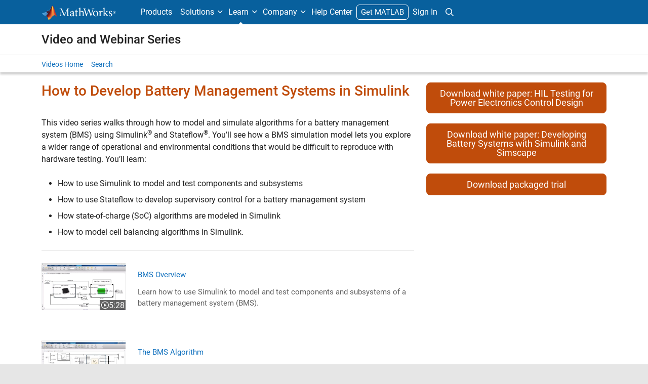

--- FILE ---
content_type: text/html;charset=utf-8
request_url: https://www.mathworks.com/videos/series/how-to-develop-battery-management-systems-in-simulink.html
body_size: 13501
content:
<!doctype html>
<html lang="en">
<head>
	<meta charset="utf-8"/>
	<meta name="viewport" content="width=device-width, initial-scale=1.0"/>
	<meta name="description" content="Learn how a BMS simulation model lets you explore a wider range of operational and environmental conditions that would be difficult to reproduce with hardware testing."/>

	<link rel="icon" href="/etc.clientlibs/mathworks/clientlibs/customer-ui/templates/common/resources/images/favicon.20251008163421507.ico" type="image/x-icon"/>
	<link rel="canonical" href="https://www.mathworks.com/videos/series/how-to-develop-battery-management-systems-in-simulink.html"/>
	<meta http-equiv="X-UA-Compatible" content="IE=edge"/>
	
	
	<meta property="og:url" content="https://www.mathworks.com/videos/series/how-to-develop-battery-management-systems-in-simulink.html"/>
	<meta property="og:description" content="Learn how a BMS simulation model lets you explore a wider range of operational and environmental conditions that would be difficult to reproduce with hardware testing."/>
	<meta property="og:title" content="How to Develop Battery Management Systems in Simulink"/>
	<meta property="og:type" content="website"/>
	

	

	
    
<script src="/etc.clientlibs/mathworks/clientlibs/customer-ui/components/webvitals.min.20251008163421507.js"></script>




	
	

	
	
	

	

	
	
		
    
<link rel="stylesheet" href="/etc.clientlibs/mathworks/clientlibs/customer-ui/components/bootstrap5.min.20251008163421507.css" type="text/css">



		
    
<link rel="stylesheet" href="/etc.clientlibs/mathworks/clientlibs/customer-ui/templates/common/bs5.min.20251008163421507.css" type="text/css">



	
	
	
	

	<link href="/etc.clientlibs/mathworks/clientlibs/customer-ui/templates/common/resources/fonts/roboto/roboto-latin-italic-400.20251008163421507.woff2" rel="preload" as="font" type="font/woff2" crossorigin/>
	<link href="/etc.clientlibs/mathworks/clientlibs/customer-ui/templates/common/resources/fonts/roboto/roboto-latin-italic-500.20251008163421507.woff2" rel="preload" as="font" type="font/woff2" crossorigin/>
	<link href="/etc.clientlibs/mathworks/clientlibs/customer-ui/templates/common/resources/fonts/roboto/roboto-latin-italic-700.20251008163421507.woff2" rel="preload" as="font" type="font/woff2" crossorigin/>
	<link href="/etc.clientlibs/mathworks/clientlibs/customer-ui/templates/common/resources/fonts/roboto/roboto-latin-normal-400.20251008163421507.woff2" rel="preload" as="font" type="font/woff2" crossorigin/>
	<link href="/etc.clientlibs/mathworks/clientlibs/customer-ui/templates/common/resources/fonts/roboto/roboto-latin-normal-500.20251008163421507.woff2" rel="preload" as="font" type="font/woff2" crossorigin/>
	<link href="/etc.clientlibs/mathworks/clientlibs/customer-ui/templates/common/resources/fonts/roboto/roboto-latin-normal-700.20251008163421507.woff2" rel="preload" as="font" type="font/woff2" crossorigin/>
	<link href="/etc.clientlibs/mathworks/clientlibs/customer-ui/templates/common/resources/fonts/mathworks.20251008163421507.woff" rel="preload" as="font" type="font/woff" crossorigin/>

	
		<script id="analyticsDigitalData"> digitalData = {
  "pageInstanceID" : "https://www.mathworks.com/videos/series/how-to-develop-battery-management-systems-in-simulink.html",
  "page" : {
    "pageInfo" : {
      "pageID" : "https://www.mathworks.com/videos/series/how-to-develop-battery-management-systems-in-simulink.html",
      "destinationURL" : "https://www.mathworks.com/videos/series/how-to-develop-battery-management-systems-in-simulink.html"
    },
    "category" : {
      "subCategory1" : "videos/series",
      "subCategory2" : "videos/series/how-to-develop-battery-management-systems-in-simulink",
      "pageType" : "ovp"
    },
    "attributes" : {
      "recommendationEntityId" : "4cb37da5cc6be636c2794dc3d8d70f740f134704"
    }
  },
  "product" : [ {
    "productInfo" : { }
  } ],
  "component" : [ ]
};</script>
		<script>(function(g,b,d,f){(function(a,c,d){if(a){var e=b.createElement("style");e.id=c;e.innerHTML=d;a.appendChild(e)}})(b.getElementsByTagName("head")[0],"at-body-style",d);setTimeout(function(){var a=b.getElementsByTagName("head")[0];if(a){var c=b.getElementById("at-body-style");c&&a.removeChild(c)}},f)})(window,document,"[class*='personalization-container']:not([id^='web-application']) {opacity: 0 !important}",1E3);</script> <script src="//assets.adobedtm.com/d0cc0600946eb3957f703b9fe43c3590597a8c2c/satelliteLib-e8d23c2e444abadc572df06537e2def59c01db09.js" async></script>

	
	

	

	

	<title>How to Develop Battery Management Systems in Simulink - MATLAB &amp; Simulink</title>
	




                              <script>!function(a){var e="https://s.go-mpulse.net/boomerang/",t="addEventListener";if("False"=="True")a.BOOMR_config=a.BOOMR_config||{},a.BOOMR_config.PageParams=a.BOOMR_config.PageParams||{},a.BOOMR_config.PageParams.pci=!0,e="https://s2.go-mpulse.net/boomerang/";if(window.BOOMR_API_key="LERXA-6VNES-W6PXS-U8C7F-BXSZH",function(){function n(e){a.BOOMR_onload=e&&e.timeStamp||(new Date).getTime()}if(!a.BOOMR||!a.BOOMR.version&&!a.BOOMR.snippetExecuted){a.BOOMR=a.BOOMR||{},a.BOOMR.snippetExecuted=!0;var i,_,o,r=document.createElement("iframe");if(a[t])a[t]("load",n,!1);else if(a.attachEvent)a.attachEvent("onload",n);r.src="javascript:void(0)",r.title="",r.role="presentation",(r.frameElement||r).style.cssText="width:0;height:0;border:0;display:none;",o=document.getElementsByTagName("script")[0],o.parentNode.insertBefore(r,o);try{_=r.contentWindow.document}catch(O){i=document.domain,r.src="javascript:var d=document.open();d.domain='"+i+"';void(0);",_=r.contentWindow.document}_.open()._l=function(){var a=this.createElement("script");if(i)this.domain=i;a.id="boomr-if-as",a.src=e+"LERXA-6VNES-W6PXS-U8C7F-BXSZH",BOOMR_lstart=(new Date).getTime(),this.body.appendChild(a)},_.write("<bo"+'dy onload="document._l();">'),_.close()}}(),"".length>0)if(a&&"performance"in a&&a.performance&&"function"==typeof a.performance.setResourceTimingBufferSize)a.performance.setResourceTimingBufferSize();!function(){if(BOOMR=a.BOOMR||{},BOOMR.plugins=BOOMR.plugins||{},!BOOMR.plugins.AK){var e=""=="true"?1:0,t="",n="clqku5nygpmsm2ilemtq-f-f106b136d-clientnsv4-s.akamaihd.net",i="false"=="true"?2:1,_={"ak.v":"39","ak.cp":"1460359","ak.ai":parseInt("195948",10),"ak.ol":"0","ak.cr":8,"ak.ipv":4,"ak.proto":"h2","ak.rid":"13a44b53","ak.r":42221,"ak.a2":e,"ak.m":"x","ak.n":"essl","ak.bpcip":"18.224.170.0","ak.cport":41566,"ak.gh":"23.64.113.29","ak.quicv":"","ak.tlsv":"tls1.3","ak.0rtt":"","ak.0rtt.ed":"","ak.csrc":"-","ak.acc":"","ak.t":"1762337575","ak.ak":"hOBiQwZUYzCg5VSAfCLimQ==1bbzOCd1hwNHssEFjg1uB8ZdTOWbA+6Ha1yrFBTOLQbb4pZ6VanBS8wiaROVXCzPrtQXNnpoaqcq1ruaGSK+LDYDyJqkxzx95R/NdaP4bteIRSGNmtjC6gcXYPadCwW/eCUaZw1jR4kCNpAMaZjv2SVi+t31oohXrzYmt/GIZm9OSBwgTnHh3MmLO63MK00R/Y/K747XqKpQzsu3HWGlPsohXThx87awlxPZc/r8jXt3NHE8duwHDT+HRin7F9yPjbDEuOp5rdPmlem44Ck8gZcM4tgDLtGv+uwQRPF84XbvEy/OcrpkrrV8XMFL3rF/eEyBrQ2OYlIbSRmNRsAoLYDYBxc4P9qZmuMoTft0uXm+Fi/VR30NN+6xd+uQLmqINwRYRHA5MfwbDsEKcqwEIogm0RMwyAQWxgt/SHOPY4Q=","ak.pv":"272","ak.dpoabenc":"","ak.tf":i};if(""!==t)_["ak.ruds"]=t;var o={i:!1,av:function(e){var t="http.initiator";if(e&&(!e[t]||"spa_hard"===e[t]))_["ak.feo"]=void 0!==a.aFeoApplied?1:0,BOOMR.addVar(_)},rv:function(){var a=["ak.bpcip","ak.cport","ak.cr","ak.csrc","ak.gh","ak.ipv","ak.m","ak.n","ak.ol","ak.proto","ak.quicv","ak.tlsv","ak.0rtt","ak.0rtt.ed","ak.r","ak.acc","ak.t","ak.tf"];BOOMR.removeVar(a)}};BOOMR.plugins.AK={akVars:_,akDNSPreFetchDomain:n,init:function(){if(!o.i){var a=BOOMR.subscribe;a("before_beacon",o.av,null,null),a("onbeacon",o.rv,null,null),o.i=!0}return this},is_complete:function(){return!0}}}}()}(window);</script></head>



	<body class="site_lang_en  
		  
		  
		  
 		  -has_corporatenav
		  
		  
		  
		  " data-cid="mktg">
		<a class="skip_link visually-hidden-focusable" href="#main">Skip to content</a>

		

	<header class="-has_matrix
					 -has_mwa
					 -has_store
					 -has_topnav
					 -has_subnav
					 ">
		<nav class="navbar navbar-expand-lg" aria-label="Main navigation">
			<div class="container-fluid container-lg">
				<div class="d-lg-flex flex-row align-items-center" id="header_content_container">
					<a href="/?s_tid=gn_logo" class="navbar-brand d-inline-block">
						<img src="/etc.clientlibs/mathworks/clientlibs/customer-ui/templates/common/resources/images/mathworks-logo-rev.20251008163421507.svg" class="mw_logo" alt="MathWorks" width="148" height="30"/>
						
					</a>

					

					<div class="d-flex d-lg-none" id="global_mobile_actuator_container_search">
						<button class="navbar-toggler btn collapsed" id="global_search_mobile_actuator" type="button" data-toggle="collapse" data-bs-toggle="collapse" data-target="#global_search_mobile" data-bs-target="#global_search_mobile" aria-controls="global_search_mobile" aria-expanded="false" aria-label="Toggle Search">
							<span class="icon-search"></span>
						</button>
					</div>
					<div class="navbar-collapse collapse" id="global_search_mobile">
						<div id="global_search_mobile_placeholder"></div>
						<div id="global_search_container">
							<div class="sectionHeadSearchBox sectionheadsearchbox containsResourceName resourceClass-sectionheadsearchbox">

	
		
		<form name="search" id="site_search" class="site_search" action="/search.html" method="get">
			<div class="input-group">
				<label id="search-mathworks" class="visually-hidden sr-only" for="query">Search MathWorks.com</label>
				<input type="hidden" name="c[]" value="entire_site"/>
				<input type="search" name="q" id="query" class="form-control rounded-start" placeholder="Search MathWorks.com" autocomplete="off" data-site-domain="www" data-site-language="en"/>
				<button type="submit" id="searchbutton" class="btn btn_color_blue icon-search" aria-label="Search"></button>
			</div>
		</form>
	

	

	

</div>

						</div>
					</div>


					<div class="d-flex d-lg-none" id="global_mobile_actuator_container_navigation">
						<button class="navbar-toggler collapsed btn" id="global_navigation_mobile_actuator" type="button" data-toggle="collapse" data-bs-toggle="collapse" data-target="#global_navigation" data-bs-target="#global_navigation" aria-controls="global_navigation" aria-expanded="false" aria-label="${alwaystranslate:'Toggle Main Navigation'}">
							<span class="icon-menu-full"></span>
						</button>
					</div>
					<div class="collapse navbar-collapse" id="global_navigation">
						
						<div class="topNavigation topnavigation containsResourceName resourceClass-topnavigation">



	<ul class="navbar-nav flex-grow-1 align-items-lg-center mb-0">
		
		
			<li class="nav-item dropdown" id="globalnav_item_products">
				
	
	
	

	

	<a href="/products.html?s_tid=nav_products" class="nav-link ">

		

		
			
			Products</a>

		
		
	

				
			</li>
		
			<li class="nav-item dropdown" id="globalnav_item_solutions">
				
				
					<a href="#" class="nav-link dropdown-toggle" role="button" data-toggle="dropdown" data-bs-toggle="dropdown" aria-expanded="false">
						Solutions
					</a>
					<div class="dropdown-menu">
						<div class="container-lg">
							<div class="mainParsys parsys containsResourceName resourceClass-parsys"><div class="cqColumns containsResourceName section resourceClass-columns"><div class="row  ">

	
		<div class=" col-12 col-lg-8 d-flex flex-column "><div class="aac60a99-7f7f-4d47-970e-aec00a5723ab parsys containsResourceName resourceClass-parsys"><div class="cqColumns containsResourceName section resourceClass-columns"><div class="row  ">

	
		<div class=" col-12 col-md-6 "><div class="fdd73eaf-7a53-4deb-bec3-f9fed837fbcc parsys containsResourceName resourceClass-parsys"><div class="text containsResourceName section resourceClass-text"><div class="mw-text  ">
	<ul class="list-unstyled m-0">
 <li><p class="add_bottom_rule globalnav_section_title"><a href="/solutions/applications.html?s_tid=nav_sol_applications">Applications</a></p> <p class="d-none d-sm-block">Explore technology solutions across various applications, from robotics to AI.</p></li>
</ul>

	
		
		
	
</div>
</div>

</div>
</div>
	
		<div class=" col-12 col-md-6 "><div class="c5ffa03f-7dd2-45ef-9d7e-6bbdba9fa30e parsys containsResourceName resourceClass-parsys"><div class="text containsResourceName section resourceClass-text"><div class="mw-text  ">
	<ul class="list-unstyled m-0">
 <li><p class="add_bottom_rule globalnav_section_title"><a href="/solutions/academic-disciplines.html?s_tid=nav_sol_disciplines">Academic Disciplines</a></p> <p class="d-none d-sm-block">Discover engineering and science resources for teaching and research.</p></li>
</ul>

	
		
		
	
</div>
</div>

</div>
</div>
	
</div>
</div>
<div class="cqColumns containsResourceName section resourceClass-columns"><div class="row add_margin_30 ">

	
		<div class=" col-12 col-md-6 "><div class="fdd73eaf-7a53-4deb-bec3-f9fed837fbcc parsys containsResourceName resourceClass-parsys"><div class="text containsResourceName section resourceClass-text"><div class="mw-text  ">
	<ul class="list-unstyled m-0">
 <li><p class="add_bottom_rule globalnav_section_title"><a href="/solutions/industries.html?s_tid=nav_sol_industries">Industries</a></p> <p class="d-none d-sm-block">Learn how MATLAB and Simulink support industry-specific workflows and standards.</p></li>
</ul>

	
		
		
	
</div>
</div>

</div>
</div>
	
		<div class=" col-12 col-md-6 "><div class="c5ffa03f-7dd2-45ef-9d7e-6bbdba9fa30e parsys containsResourceName resourceClass-parsys"><div class="text containsResourceName section resourceClass-text"><div class="mw-text  ">
	<ul class="list-unstyled m-0">
 <li><p class="add_bottom_rule globalnav_section_title"><a href="/solutions/capabilities.html?s_tid=nav_sol_capabilities">Capabilities</a></p> <p class="d-none d-sm-block">Find features and capabilities from code generation to hardware support.</p></li>
</ul>

	
		
		
	
</div>
</div>

</div>
</div>
	
</div>
</div>
<div class="cqColumns containsResourceName section resourceClass-columns"><div class="row  mt-auto d-none d-lg-block ">

	
		<div class=" col-lg-4 "><div class="49d1cea7-1177-44e0-aa7b-69d7774587ac parsys containsResourceName resourceClass-parsys"><div class="button containsResourceName resourceClass-button section">



	
	
	
	

	<div class="d-grid">

	<a href="/company/aboutus/contact_us.html?s_tid=nav_sol_contact" class="btn btn_color_blue add_margin_20 btn-outline " role="button">

		

		
			
			Contact Us</a>

		
		
	</div>





</div>

</div>
</div>
	
</div>
</div>
<div class="cssjs containsResourceName section resourceClass-cssjs">






<style>
@media (min-width: 992px) {
    .-has_corporatenav header #header_content_container #global_navigation .navbar-nav .dropdown-menu .globalnav_section_title a {
        --mw-ws-global-link-color: var(--mw-color-blue550);
        --mw-ws-global-link-visited-color: var(--mw-color-brand03);
    }
}

@media (max-width: 991.98px) {
  ul.list-unstyled p.globalnav_section_title {
    font-size: var(--bs-dropdown-font-size);
    font-weight: var(--bs-body-font-weight);
    border-bottom: 0px;
  }
}
</style>
</div>

</div>
</div>
	
		<div class=" col-lg-4 d-none d-lg-flex col-xl-3 offset-xl-1 "><div class="6c271095-d40d-4eba-b02a-657255faf52e parsys containsResourceName resourceClass-parsys"><div class="cqPanel containsResourceName resourceClass-panel section">



<div class="panel panel-default  ">
	

	

	
	<div class="panel-heading add_background_cover add_min_height_150 https___www_mathworks_com_shared_content_corporate_nav_solutions__jcr_content_mainParsys_columns_copy_copy_6c271095_d40d_4eba_b02a_657255faf52e_panel_copy_headerImage" style="background-image: url('https://www.mathworks.com/shared-content/corporate-nav/solutions/_jcr_content/mainParsys/columns_copy_copy/6c271095-d40d-4eba-b02a-657255faf52e/panel_copy/headerImage.adapt.1200.low.jpg/1758229592937.jpg');">
		

	
		
			
			<style data-aem-src="/content/dam/mathworks/mathworks-dot-com/images/responsive/supporting/products/new_products/latest_features/release-highlights-page-thumbnail.jpg">
				@media screen and (min-width: 992px) { .https___www_mathworks_com_shared_content_corporate_nav_solutions__jcr_content_mainParsys_columns_copy_copy_6c271095_d40d_4eba_b02a_657255faf52e_panel_copy_headerImage { background-image: url(https://www.mathworks.com/shared-content/corporate-nav/solutions/_jcr_content/mainParsys/columns_copy_copy/6c271095-d40d-4eba-b02a-657255faf52e/panel_copy/headerImage.adapt.full.medium.jpg/1758229592937.jpg) !important; }}
				@media screen and (min-width: 768px) and (max-width: 991px){ .https___www_mathworks_com_shared_content_corporate_nav_solutions__jcr_content_mainParsys_columns_copy_copy_6c271095_d40d_4eba_b02a_657255faf52e_panel_copy_headerImage { background-image: url(https://www.mathworks.com/shared-content/corporate-nav/solutions/_jcr_content/mainParsys/columns_copy_copy/6c271095-d40d-4eba-b02a-657255faf52e/panel_copy/headerImage.adapt.full.low.jpg/1758229592937.jpg) !important; }}
			</style>
		
		
		
	

		
		
			
		
	</div>

	<div class="panel-body null">
		
			
			
				
			
			
			<div class="panelParsys parsys containsResourceName resourceClass-parsys"><div class="text containsResourceName section resourceClass-text"><div class="mw-text  ">
	<p class="h3 add_margin_5">Release Highlights</p>
<p class="add_margin_10">See what's new in the latest release of MATLAB and Simulink</p>

	
		
		
	
</div>
</div>
<div class="actionlink containsResourceName section resourceClass-actionlink">



	
	
	
	
	

	

	<a href="/products/new_products/latest_features.html?s_tid=nav_sol_spotlight_release" class=" icon-chevron add_margin_20 add_margin_0 stretched-link ">

		

		
			
			Learn more</a>

		
		
	



</div>

</div>

		
	</div>

	
	

</div>


    
<link rel="stylesheet" href="/etc.clientlibs/mathworks/clientlibs/customer-ui/components/panel.min.20251008163421507.css" type="text/css">



</div>

</div>
</div>
	
</div>
</div>

</div>

						</div>
					</div>
				
			</li>
		
			<li class="nav-item dropdown" id="globalnav_item_learn">
				
				
					<a href="#" class="nav-link dropdown-toggle active" role="button" data-toggle="dropdown" data-bs-toggle="dropdown" aria-expanded="false">
						Learn
					</a>
					<div class="dropdown-menu">
						<div class="container-lg">
							<div class="mainParsys parsys containsResourceName resourceClass-parsys"><div class="cqColumns containsResourceName section resourceClass-columns"><div class="row  ">

	
		<div class=" col-12 col-lg-8 d-flex flex-column "><div class="aac60a99-7f7f-4d47-970e-aec00a5723ab parsys containsResourceName resourceClass-parsys"><div class="cqColumns containsResourceName section resourceClass-columns"><div class="row  ">

	
		<div class=" col-12 col-lg-4 "><div class="80698336-994f-499e-a17d-4016faea1756 parsys containsResourceName resourceClass-parsys"><div class="text containsResourceName section resourceClass-text"><div class="mw-text  ">
	<p class="globalnav_section_title">Training</p>
<ul class="list-unstyled">
 <li><a href="https://matlabacademy.mathworks.com/?s_tid=nav_learn_mlac">Self-Paced Online Courses</a></li>
 <li><a href="/learn/training.html?s_tid=nav_learn_training">Instructor-Led Training</a></li>
 <li><a href="/learn/training/certification.html?s_tid=nav_learn_certification">MathWorks Certification Program</a></li>
</ul>

	
		
		
	
</div>
</div>

</div>
</div>
	
		<div class=" col-12 col-lg-4 "><div class="755baf42-b699-4cd8-bc82-0bcca29bd064 parsys containsResourceName resourceClass-parsys"><div class="text containsResourceName section resourceClass-text"><div class="mw-text  ">
	<p class="globalnav_section_title">Events</p>
<ul class="list-unstyled">
 <li><a href="/company/events.html?s_tid=nav_learn_events">MATLAB and Simulink Events</a></li>
 <li><a href="/company/events/conferences/search-proceedings.html?s_tid=nav_learn_proceedings&q=&page=1">Event Proceedings</a></li>
 <li><a href="/videos/search.html?s_tid=nav_learn_webinars&q=&fq%5B%5D=video-external-category:recwebinar&page=1">On-Demand Webinars</a></li>
</ul>

	
		
		
	
</div>
</div>

</div>
</div>
	
		<div class=" col-12 col-lg-4 "><div class="7126096f-3d8e-44f5-bb5f-e82d4f1dc2e7 parsys containsResourceName resourceClass-parsys"><div class="text containsResourceName section resourceClass-text"><div class="mw-text  ">
	<p class="globalnav_section_title">Learning Resources</p>
<ul class="list-unstyled">
 <li><a href="/academia/educators.html?s_tid=nav_learn_teach">Teach with MATLAB</a></li>
 <li><a href="/academia/research.html?s_tid=nav_learn_research">Research with MATLAB</a></li>
 <li><a href="/academia/students.html?s_tid=nav_learn_students">Student Programs</a></li>
 <li><a href="/academia/books.html?s_tid=nav_learn_books">Books</a></li>
</ul>

	
		
		
	
</div>
</div>

</div>
</div>
	
</div>
</div>
<div class="cqColumns containsResourceName section resourceClass-columns"><div class="row  mt-auto d-none d-lg-block ">

	
		<div class=" col-lg-4 "><div class="49d1cea7-1177-44e0-aa7b-69d7774587ac parsys containsResourceName resourceClass-parsys"><div class="button containsResourceName resourceClass-button section">



	
	
	
	

	<div class="d-grid">

	<a href="/company/aboutus/contact_us.html?s_tid=nav_learn_contact" class="btn btn_color_blue add_margin_20 btn-outline " role="button">

		

		
			
			Contact Us</a>

		
		
	</div>





</div>

</div>
</div>
	
</div>
</div>
<div class="horizontalrule containsResourceName section resourceClass-horizontalrule">

<hr class=" add_border_color_null add_hr_spacing_null"/>
</div>
<div class="text containsResourceName section resourceClass-text"><div class="mw-text  add_link_underline">
	<p>Visit the <a href="https://www.mathworks.com/help/?s_tid=nav_learn_hc">Help Center</a> to explore product documentation, engage with community forums, check release notes, and more.</p>

	
		
		
	
</div>
</div>

</div>
</div>
	
		<div class=" col-lg-4 d-none d-lg-flex col-xl-3 offset-xl-1 "><div class="6c271095-d40d-4eba-b02a-657255faf52e parsys containsResourceName resourceClass-parsys"><div class="cqPanel containsResourceName resourceClass-panel section">



<div class="panel panel-default  ">
	

	

	
	<div class="panel-heading add_background_cover add_min_height_150 https___www_mathworks_com_shared_content_corporate_nav_learn__jcr_content_mainParsys_columns_copy_6c271095_d40d_4eba_b02a_657255faf52e_panel_copy_headerImage" style="background-image: url('https://www.mathworks.com/shared-content/corporate-nav/learn/_jcr_content/mainParsys/columns_copy/6c271095-d40d-4eba-b02a-657255faf52e/panel_copy/headerImage.adapt.1200.low.jpg/1750353562800.jpg');">
		

	
		
			
			<style data-aem-src="/content/dam/mathworks/mathworks-dot-com/images/responsive/supporting/videos/video-portal-thumbnail.jpg">
				@media screen and (min-width: 992px) { .https___www_mathworks_com_shared_content_corporate_nav_learn__jcr_content_mainParsys_columns_copy_6c271095_d40d_4eba_b02a_657255faf52e_panel_copy_headerImage { background-image: url(https://www.mathworks.com/shared-content/corporate-nav/learn/_jcr_content/mainParsys/columns_copy/6c271095-d40d-4eba-b02a-657255faf52e/panel_copy/headerImage.adapt.full.medium.jpg/1750353562800.jpg) !important; }}
				@media screen and (min-width: 768px) and (max-width: 991px){ .https___www_mathworks_com_shared_content_corporate_nav_learn__jcr_content_mainParsys_columns_copy_6c271095_d40d_4eba_b02a_657255faf52e_panel_copy_headerImage { background-image: url(https://www.mathworks.com/shared-content/corporate-nav/learn/_jcr_content/mainParsys/columns_copy/6c271095-d40d-4eba-b02a-657255faf52e/panel_copy/headerImage.adapt.full.low.jpg/1750353562800.jpg) !important; }}
			</style>
		
		
		
	

		
		
			
		
	</div>

	<div class="panel-body null">
		
			
			
				
			
			
			<div class="panelParsys parsys containsResourceName resourceClass-parsys"><div class="text containsResourceName section resourceClass-text"><div class="mw-text  ">
	<p class="h3 add_margin_5">MATLAB and Simulink Videos</p>
<p class="add_margin_10">Learn about products, watch demonstrations, and explore what's new.</p>

	
		
		
	
</div>
</div>
<div class="actionlink containsResourceName section resourceClass-actionlink">



	
	
	
	
	

	

	<a href="/videos.html?s_tid=nav_learn_spotlight_videos" class=" icon-chevron add_margin_20 add_margin_0 stretched-link ">

		

		
			
			Explore videos</a>

		
		
	



</div>

</div>

		
	</div>

	
	

</div>


    



</div>

</div>
</div>
	
</div>
</div>

</div>

						</div>
					</div>
				
			</li>
		
			<li class="nav-item dropdown" id="globalnav_item_company">
				
				
					<a href="#" class="nav-link dropdown-toggle" role="button" data-toggle="dropdown" data-bs-toggle="dropdown" aria-expanded="false">
						Company
					</a>
					<div class="dropdown-menu">
						<div class="container-lg">
							<div class="mainParsys parsys containsResourceName resourceClass-parsys"><div class="cqColumns containsResourceName section resourceClass-columns"><div class="row  ">

	
		<div class=" col-12 col-lg-8 d-flex flex-column "><div class="aac60a99-7f7f-4d47-970e-aec00a5723ab parsys containsResourceName resourceClass-parsys"><div class="cqColumns containsResourceName section resourceClass-columns"><div class="row  ">

	
		<div class=" col-12 col-lg-4 "><div class="80698336-994f-499e-a17d-4016faea1756 parsys containsResourceName resourceClass-parsys"><div class="text containsResourceName section resourceClass-text"><div class="mw-text  ">
	<p class="globalnav_section_title">Company</p>
<ul class="list-unstyled">
 <li><a href="/company.html?s_tid=nav_company_about_us">About MathWorks</a></li>
 <li><a href="/company/aboutus/mission_values.html?s_tid=nav_company_mv">Mission and Values</a></li>
 <li><a href="/company/aboutus/soc_mission.html?s_tid=nav_company_sm">Social Mission</a></li>
 <li><a href="/company/aboutus/decarbonizing-mathworks.html?s_tid=nav_company_dc">Decarbonizing MathWorks</a></li>
 <li><a href="/company/customer-stories.html?s_tid=nav_company_cs">Customer Stories</a></li>
</ul>

	
		
		
	
</div>
</div>

</div>
</div>
	
		<div class=" col-12 col-lg-4 "><div class="755baf42-b699-4cd8-bc82-0bcca29bd064 parsys containsResourceName resourceClass-parsys"><div class="text containsResourceName section resourceClass-text"><div class="mw-text  ">
	<p class="globalnav_section_title">Careers</p>
<ul class="list-unstyled">
 <li><a href="/company/jobs/opportunities.html?s_tid=nav_company_careers">Careers Overview</a></li>
 <li><a href="/company/jobs/opportunities/search/?s_tid=nav_company_jobs">Job Search</a></li>
 <li><a href="/company/jobs/teams-roles.html?s_tid=nav_company_teams">Teams and Roles</a></li>
 <li><a href="/company/jobs/resources/locations.html?s_tid=nav_company_locations">Office Locations</a></li>
</ul>

	
		
		
	
</div>
</div>

</div>
</div>
	
</div>
</div>
<div class="cqColumns containsResourceName section resourceClass-columns"><div class="row  mt-auto d-none d-lg-block ">

	
		<div class=" col-lg-4 "><div class="49d1cea7-1177-44e0-aa7b-69d7774587ac parsys containsResourceName resourceClass-parsys"><div class="button containsResourceName resourceClass-button section">



	
	
	
	

	<div class="d-grid">

	<a href="/company/aboutus/contact_us.html?s_tid=nav_company_contact" class="btn btn_color_blue add_margin_0 btn-outline " role="button">

		

		
			
			Contact Us</a>

		
		
	</div>





</div>

</div>
</div>
	
</div>
</div>

</div>
</div>
	
		<div class=" col-lg-4 d-none d-lg-flex col-xl-3 offset-xl-1 "><div class="6c271095-d40d-4eba-b02a-657255faf52e parsys containsResourceName resourceClass-parsys"><div class="cqPanel containsResourceName resourceClass-panel section">



<div class="panel panel-default add_margin_0 ">
	

	

	
	<div class="panel-heading add_background_cover add_min_height_150 https___www_mathworks_com_shared_content_corporate_nav_company__jcr_content_mainParsys_columns_6c271095_d40d_4eba_b02a_657255faf52e_panel_headerImage" style="background-image: url('https://www.mathworks.com/shared-content/corporate-nav/company/_jcr_content/mainParsys/columns/6c271095-d40d-4eba-b02a-657255faf52e/panel/headerImage.adapt.1200.low.jpg/1742937767846.jpg');">
		

	
		
			
			<style data-aem-src="/content/dam/mathworks/mathworks-dot-com/company/events/images/decarbonization-spotlight.jpg">
				@media screen and (min-width: 992px) { .https___www_mathworks_com_shared_content_corporate_nav_company__jcr_content_mainParsys_columns_6c271095_d40d_4eba_b02a_657255faf52e_panel_headerImage { background-image: url(https://www.mathworks.com/shared-content/corporate-nav/company/_jcr_content/mainParsys/columns/6c271095-d40d-4eba-b02a-657255faf52e/panel/headerImage.adapt.full.medium.jpg/1742937767846.jpg) !important; }}
				@media screen and (min-width: 768px) and (max-width: 991px){ .https___www_mathworks_com_shared_content_corporate_nav_company__jcr_content_mainParsys_columns_6c271095_d40d_4eba_b02a_657255faf52e_panel_headerImage { background-image: url(https://www.mathworks.com/shared-content/corporate-nav/company/_jcr_content/mainParsys/columns/6c271095-d40d-4eba-b02a-657255faf52e/panel/headerImage.adapt.full.low.jpg/1742937767846.jpg) !important; }}
			</style>
		
		
		
	

		
		
			
		
	</div>

	<div class="panel-body null">
		
			
			
				
			
			
			<div class="panelParsys parsys containsResourceName resourceClass-parsys"><div class="text containsResourceName section resourceClass-text"><div class="mw-text  ">
	<p class="h3 add_margin_5">Decarbonizing MathWorks</p>
<p class="add_margin_10">See how MathWorks is protecting and restoring Earth's resources.</p>

	
		
		
	
</div>
</div>
<div class="actionlink containsResourceName section resourceClass-actionlink">



	
	
	
	
	

	

	<a href="/company/aboutus/decarbonizing-mathworks.html?s_tid=nav_company_spotlight_dc" class=" icon-chevron add_margin_20 add_margin_0 stretched-link ">

		

		
			
			Learn more</a>

		
		
	



</div>

</div>

		
	</div>

	
	

</div>


    



</div>

</div>
</div>
	
</div>
</div>

</div>

						</div>
					</div>
				
			</li>
		
			<li class="nav-item dropdown -alignment_lg_end" id="globalnav_item_help">
				
	
	
	

	

	<a href="/help/?s_tid=nav_help_doc" class="nav-link ">

		

		
			
			Help Center</a>

		
		
	

				
			</li>
		

		
		<li class="nav-item  d-none d-lg-block -alignment_lg_end" id="globalnav_item_matlab">
			
	
	
	

	

	<a href="https://login.mathworks.com/embedded-login/landing.html?cid=getmatlab&s_tid=gn_getml" style="display:none;" class="not-logged-in btn btn_color_orange ">

		

		
			
			Get MATLAB</a>

		
		
	

			
	
	
	

	

	<a href="https://login.mathworks.com/embedded-login/landing.html?cid=getmatlab&s_tid=gn_getml" style="display:none;" class="logged-in btn btn_color_orange ">

		

		
			
			MATLAB</a>

		
		
	


			
			

		</li>

		
		
			<li class="nav-item dropdown -alignment_lg_end" id="globalnav_item_mwa">
				<a href="#" class="nav-link headernav_login mwa-nav_login" id="mwanav_item_login" style="display: none;" aria-label="Sign In to Your MathWorks Account">
					Sign In
				</a>

				<a href="#" class="nav-link headernav_logout dropdown-toggle" id="mwanav_actuator" role="button" data-toggle="dropdown" data-bs-toggle="dropdown" aria-expanded="false" style="display: none;" title="Access your MathWorks Account">
					<span class="mwanav_avatar mwa_image_drop_down"></span>
					<span class="mobile_account_name visually_hidden_xxl visually_hidden_xl visually_hidden_lg hidden-md hidden-lg"></span>
				</a>
				<ul class="dropdown-menu dropdown-menu-lg-end" id="mwanav_dropdown_menu">
					<li id='mwanav_item_account'><a class='mwa-account dropdown-item'>My Account</a></li>
					<li id='mwanav_item_community'><a class='mwa-community-profile dropdown-item'>My Community Profile</a></li>
					<li id='mwanav_item_associate'><a class='mwa-link-license dropdown-item'>Link License</a></li>
					<li><hr class="dropdown-divider"/></li>
					<li id='mwanav_item_logout'><a class='mwa-logout dropdown-item'>Sign Out</a></li>
				</ul>
			</li>
		

		<li class="nav-item d-block d-lg-none" id="globalnav_item_mobile_divider"><hr class="dropdown-divider"/></li>

		<li class="nav-item d-block d-sm-flex gap-3 d-lg-none" id="globalnav_item_mobile_ctas">
			
				
	
	
	

	

	<a href="https://login.mathworks.com/embedded-login/landing.html?cid=getmatlab&s_tid=gn_getml" style="display:none !important;" class="not-logged-in btn btn-outline btn_color_orange d-block flex-grow-1 companion_btn ">

		

		
			
			Get MATLAB</a>

		
		
	

				
	
	
	

	

	<a href="https://login.mathworks.com/embedded-login/landing.html?cid=getmatlab&s_tid=gn_getml" style="display:none !important;" class="logged-in btn btn-outline btn_color_orange d-block flex-grow-1 companion_btn ">

		

		
			
			MATLAB</a>

		
		
	

				
	
	
	

	

	<a href="/company/aboutus/contact_us.html?s_tid=gn_ps" class="btn btn-outline btn_color_blue d-block flex-grow-1 companion_btn ">

		

		
			
			Contact Us</a>

		
		
	

			
		</li>

		

		

		<li class="nav-item dropdown d-none d-lg-block -alignment_lg_end" id="globalnav_item_search">
			<a href="#" class="nav-link dropdown-toggle" role="button" data-toggle="dropdown" data-bs-toggle="dropdown" aria-expanded="false" aria-label="Search"><span class="icon-search"></span></a>
			<div class="dropdown-menu">
				<div class="container-lg">
					<div class="row align-items-center">
						
						<div class="col-12 col-lg-4">
							<p class="h1">Search</p>
						</div>
						<div class="col-12 col-lg-8">
							<div id="global_search_desktop_placeholder"></div>
						</div>
						
						
					</div>
				</div>
			</div>
		</li>

		
	</ul>


	


</div>

					</div>
				</div>

				
			</div>
		</nav>
	</header>



		


	<div class="sticky-top" id="sticky_container">
		
		<div class="sectionHead sectionhead containsResourceName resourceClass-sectionhead">

	<div class="section_banner" id="section_banner">
		<div class="container-fluid container-lg">
			<div class="row align-items-center">
				<div class="col-12">
					<div class="section_banner_title">
						<p class="h1">
							
							Video and Webinar Series
						</p>
						
						
					</div>
				</div>
			</div>
		</div>
	</div>





</div>

		
		

	<div class="subnav" id="subnav">
		<div class="subnav_container">
			<div class="container-fluid container-lg">
				<div class="row">
					<div class="col-12">
						<div class="localNavigation localnav containsResourceName resourceClass-localnav">



	
		<div id="sliding_nav" class="splide" data-item-per-page="2">
			<div class="splide__track">
				<ul class="splide__list">
					
						
							<li class="splide__slide ">
								
	
	
	

	

	<a href="/videos.html" class=" ">

		

		
			<span></span>
			Videos Home </a>

		
		
	

							</li>
						
						
					
						
							<li class="splide__slide ">
								
	
	
	

	

	<a href="/videos/search.html" class=" ">

		

		
			<span></span>
			Search </a>

		
		
	

							</li>
						
						
					
				</ul>
			</div>
		</div>
		<div>
			<div class="cq-placeholder" data-emptytext="Sliding Local Navigation"></div>
		</div>
		
    
<link rel="stylesheet" href="/etc.clientlibs/mathworks/clientlibs/customer-ui/components/splide.min.20251008163421507.css" type="text/css">
<link rel="stylesheet" href="/etc.clientlibs/mathworks/clientlibs/customer-ui/components/localslidingnav.min.20251008163421507.css" type="text/css">



		
    
<script src="/etc.clientlibs/mathworks/clientlibs/customer-ui/components/splide.min.20251008163421507.js"></script>
<script src="/etc.clientlibs/mathworks/clientlibs/customer-ui/components/slidingnav.min.20251008163421507.js"></script>



	
	




</div>

					</div>
				</div>
				
			</div>
		</div>
	</div>
	



	</div>





		

		<div class="content_container" id="content_container">
			<div class="container-fluid container-lg">
				

<main id="main" tabindex="-1">
	
	

	<div class="row">
		<div class="col-12">
			<div class="row">
				<div class="col-12 col-md-8">
					<h1 class="add_font_color_orange">How to Develop Battery Management Systems in Simulink</h1>
					<div><div class="text containsResourceName resourceClass-text"><div class="mw-text  ">
	<p>This video series walks through how to model and simulate algorithms for a battery management system (BMS) using Simulink<sup>®</sup> and Stateflow<sup>®</sup>. You’ll see how a BMS simulation model lets you explore a wider range of operational and environmental conditions that would be difficult to reproduce with hardware testing. You’ll learn:<br></p>
<ul>
 <li>How to use Simulink to model and test components and subsystems</li>
 <li>How to use Stateflow to develop supervisory control for a battery management system</li>
 <li>How state-of-charge (SoC) algorithms are modeled in Simulink</li>
 <li>How to model cell balancing algorithms in Simulink.<br></li>
</ul>

	
		
		
	
</div>
</div>
</div>
					<div><div class="videoseries containsResourceName resourceClass-videoseries">

<div class="cq-placeholder" data-emptytext="Video Series"></div>



<div>
	<div class="videoseriesitem containsResourceName resourceClass-videoseriesitem">


<hr class="d-none d-sm-block"/>
<div id="1">
	<h3 class="add_font_color_orange"></h3>
	<div>
		<div class="section add_margin_60">
			<div class="figure_container">
				<figure class="figure image_container -has_asset_overlay -presentation_horizontal_xs fluid_image">
					<div class="row">
						<div class="col-6 col-sm-3">
							
	
	
	

	

	<a href="/videos/how-to-develop-battery-management-systems-in-simulink-part-1-bms-overview-1574416523692.html" class="figure_img_link " title="Learn how to use Simulink to model and test components and subsystems of a battery management system (BMS). ">

		
			
			

	
		
		<img src="https://www.mathworks.com/videos/how-to-develop-battery-management-systems-in-simulink-part-1-bms-overview-1574416523692/_jcr_content/video.adapt.full.medium.jpg/1759486548745.jpg" alt="Learn how to use Simulink to model and test components and subsystems of a battery management system (BMS). " width="640" height="360" sizes="(min-width: 1200px) 1140px, (min-width: 992px) 940px, calc(100vw - 30px)" loading="lazy" class="responsiveImage " srcset="https://www.mathworks.com/videos/how-to-develop-battery-management-systems-in-simulink-part-1-bms-overview-1574416523692/_jcr_content/video.adapt.150.medium.jpg/1759486548745.jpg 150w, https://www.mathworks.com/videos/how-to-develop-battery-management-systems-in-simulink-part-1-bms-overview-1574416523692/_jcr_content/video.adapt.320.medium.jpg/1759486548745.jpg 320w, https://www.mathworks.com/videos/how-to-develop-battery-management-systems-in-simulink-part-1-bms-overview-1574416523692/_jcr_content/video.adapt.480.medium.jpg/1759486548745.jpg 480w, https://www.mathworks.com/videos/how-to-develop-battery-management-systems-in-simulink-part-1-bms-overview-1574416523692/_jcr_content/video.adapt.620.medium.jpg/1759486548745.jpg 620w, https://www.mathworks.com/videos/how-to-develop-battery-management-systems-in-simulink-part-1-bms-overview-1574416523692/_jcr_content/video.adapt.full.medium.jpg/1759486548745.jpg 640w" data-aem-src="/content/dam/mathworks/videos/h/how-to-develop-battery-management-systems-in-simulink-part-1-bms-overview.mp4/jcr:content/renditions/cq5dam.user-uploaded-1.thumbnail.640.360.jpg"/>
		
	

			
			<div class="overlay_container text-center">
				<span class="icon-video add_icon_color_white"><span class="video_length" aria-hidden="true"> 5:28</span>
					<span class="sr-only visually-hidden">Video length is 5:28</span>
				</span>
			</div>
		

		</a>

		
		
	

						</div>
						<div class="col-6 col-sm-9">
							<figcaption class="figure-caption">
								<p>
									
	
	
	

	

	<a href="/videos/how-to-develop-battery-management-systems-in-simulink-part-1-bms-overview-1574416523692.html" class=" " title="BMS Overview">

		

		
			
			BMS Overview</a>

		
		
	

								</p>
								<p>Learn how to use Simulink to model and test components and subsystems of a battery management system (BMS). </p>
							</figcaption>
						</div>
					</div>
				</figure>
			</div>
		</div>
	
		<div class="section add_margin_60">
			<div class="figure_container">
				<figure class="figure image_container -has_asset_overlay -presentation_horizontal_xs fluid_image">
					<div class="row">
						<div class="col-6 col-sm-3">
							
	
	
	

	

	<a href="/videos/how-to-develop-battery-management-systems-in-simulink-part-2-the-bms-algorithm-1574416562459.html" class="figure_img_link " title="Learn how to use Stateflow to develop supervisory control for a battery management system.">

		
			
			

	
		
		<img src="https://www.mathworks.com/videos/how-to-develop-battery-management-systems-in-simulink-part-2-the-bms-algorithm-1574416562459/_jcr_content/video.adapt.full.medium.jpg/1759303738699.jpg" alt="Learn how to use Stateflow to develop supervisory control for a battery management system." width="640" height="360" sizes="(min-width: 1200px) 1140px, (min-width: 992px) 940px, calc(100vw - 30px)" loading="lazy" class="responsiveImage " srcset="https://www.mathworks.com/videos/how-to-develop-battery-management-systems-in-simulink-part-2-the-bms-algorithm-1574416562459/_jcr_content/video.adapt.150.medium.jpg/1759303738699.jpg 150w, https://www.mathworks.com/videos/how-to-develop-battery-management-systems-in-simulink-part-2-the-bms-algorithm-1574416562459/_jcr_content/video.adapt.320.medium.jpg/1759303738699.jpg 320w, https://www.mathworks.com/videos/how-to-develop-battery-management-systems-in-simulink-part-2-the-bms-algorithm-1574416562459/_jcr_content/video.adapt.480.medium.jpg/1759303738699.jpg 480w, https://www.mathworks.com/videos/how-to-develop-battery-management-systems-in-simulink-part-2-the-bms-algorithm-1574416562459/_jcr_content/video.adapt.620.medium.jpg/1759303738699.jpg 620w, https://www.mathworks.com/videos/how-to-develop-battery-management-systems-in-simulink-part-2-the-bms-algorithm-1574416562459/_jcr_content/video.adapt.full.medium.jpg/1759303738699.jpg 640w" data-aem-src="/content/dam/mathworks/videos/h/how-to-develop-battery-management-systems-in-simulink-part-2-the-bms-algorithm.mp4/jcr:content/renditions/cq5dam.user-uploaded-1.thumbnail.640.360.jpg"/>
		
	

			
			<div class="overlay_container text-center">
				<span class="icon-video add_icon_color_white"><span class="video_length" aria-hidden="true"> 3:11</span>
					<span class="sr-only visually-hidden">Video length is 3:11</span>
				</span>
			</div>
		

		</a>

		
		
	

						</div>
						<div class="col-6 col-sm-9">
							<figcaption class="figure-caption">
								<p>
									
	
	
	

	

	<a href="/videos/how-to-develop-battery-management-systems-in-simulink-part-2-the-bms-algorithm-1574416562459.html" class=" " title="The BMS Algorithm">

		

		
			
			The BMS Algorithm</a>

		
		
	

								</p>
								<p>Learn how to use Stateflow to develop supervisory control for a battery management system.</p>
							</figcaption>
						</div>
					</div>
				</figure>
			</div>
		</div>
	
		<div class="section add_margin_60">
			<div class="figure_container">
				<figure class="figure image_container -has_asset_overlay -presentation_horizontal_xs fluid_image">
					<div class="row">
						<div class="col-6 col-sm-3">
							
	
	
	

	

	<a href="/videos/how-to-develop-battery-management-systems-in-simulink-part-3-state-of-charge-estimation-1574416618095.html" class="figure_img_link " title="Learn how to model state-of-charge (SoC) algorithms in Simulink.">

		
			
			

	
		
		<img src="https://www.mathworks.com/videos/how-to-develop-battery-management-systems-in-simulink-part-3-state-of-charge-estimation-1574416618095/_jcr_content/video.adapt.full.medium.jpg/1757254723684.jpg" alt="Learn how to model state-of-charge (SoC) algorithms in Simulink." width="640" height="360" sizes="(min-width: 1200px) 1140px, (min-width: 992px) 940px, calc(100vw - 30px)" loading="lazy" class="responsiveImage " srcset="https://www.mathworks.com/videos/how-to-develop-battery-management-systems-in-simulink-part-3-state-of-charge-estimation-1574416618095/_jcr_content/video.adapt.150.medium.jpg/1757254723684.jpg 150w, https://www.mathworks.com/videos/how-to-develop-battery-management-systems-in-simulink-part-3-state-of-charge-estimation-1574416618095/_jcr_content/video.adapt.320.medium.jpg/1757254723684.jpg 320w, https://www.mathworks.com/videos/how-to-develop-battery-management-systems-in-simulink-part-3-state-of-charge-estimation-1574416618095/_jcr_content/video.adapt.480.medium.jpg/1757254723684.jpg 480w, https://www.mathworks.com/videos/how-to-develop-battery-management-systems-in-simulink-part-3-state-of-charge-estimation-1574416618095/_jcr_content/video.adapt.620.medium.jpg/1757254723684.jpg 620w, https://www.mathworks.com/videos/how-to-develop-battery-management-systems-in-simulink-part-3-state-of-charge-estimation-1574416618095/_jcr_content/video.adapt.full.medium.jpg/1757254723684.jpg 640w" data-aem-src="/content/dam/mathworks/videos/h/how-to-develop-battery-management-systems-in-simulink-part-3-state-of-charge-estimation.mp4/jcr:content/renditions/cq5dam.user-uploaded-1.thumbnail.640.360.jpg"/>
		
	

			
			<div class="overlay_container text-center">
				<span class="icon-video add_icon_color_white"><span class="video_length" aria-hidden="true"> 2:46</span>
					<span class="sr-only visually-hidden">Video length is 2:46</span>
				</span>
			</div>
		

		</a>

		
		
	

						</div>
						<div class="col-6 col-sm-9">
							<figcaption class="figure-caption">
								<p>
									
	
	
	

	

	<a href="/videos/how-to-develop-battery-management-systems-in-simulink-part-3-state-of-charge-estimation-1574416618095.html" class=" " title="State of Charge Estimation">

		

		
			
			State of Charge Estimation</a>

		
		
	

								</p>
								<p>Learn how to model state-of-charge (SoC) algorithms in Simulink.</p>
							</figcaption>
						</div>
					</div>
				</figure>
			</div>
		</div>
	
		<div class="section add_margin_60">
			<div class="figure_container">
				<figure class="figure image_container -has_asset_overlay -presentation_horizontal_xs fluid_image">
					<div class="row">
						<div class="col-6 col-sm-3">
							
	
	
	

	

	<a href="/videos/how-to-develop-battery-management-systems-in-simulink-part-4-cell-balancing-1574416645415.html" class="figure_img_link " title="Learn how to model cell balancing algorithms in Simulink.">

		
			
			

	
		
		<img src="https://www.mathworks.com/videos/how-to-develop-battery-management-systems-in-simulink-part-4-cell-balancing-1574416645415/_jcr_content/video.adapt.full.medium.jpg/1757254726352.jpg" alt="Learn how to model cell balancing algorithms in Simulink." width="640" height="360" sizes="(min-width: 1200px) 1140px, (min-width: 992px) 940px, calc(100vw - 30px)" loading="lazy" class="responsiveImage " srcset="https://www.mathworks.com/videos/how-to-develop-battery-management-systems-in-simulink-part-4-cell-balancing-1574416645415/_jcr_content/video.adapt.150.medium.jpg/1757254726352.jpg 150w, https://www.mathworks.com/videos/how-to-develop-battery-management-systems-in-simulink-part-4-cell-balancing-1574416645415/_jcr_content/video.adapt.320.medium.jpg/1757254726352.jpg 320w, https://www.mathworks.com/videos/how-to-develop-battery-management-systems-in-simulink-part-4-cell-balancing-1574416645415/_jcr_content/video.adapt.480.medium.jpg/1757254726352.jpg 480w, https://www.mathworks.com/videos/how-to-develop-battery-management-systems-in-simulink-part-4-cell-balancing-1574416645415/_jcr_content/video.adapt.620.medium.jpg/1757254726352.jpg 620w, https://www.mathworks.com/videos/how-to-develop-battery-management-systems-in-simulink-part-4-cell-balancing-1574416645415/_jcr_content/video.adapt.full.medium.jpg/1757254726352.jpg 640w" data-aem-src="/content/dam/mathworks/videos/h/how-to-develop-battery-management-systems-in-simulink-part-4-cell-balancing.mp4/jcr:content/renditions/cq5dam.user-uploaded-1.thumbnail.640.360.jpg"/>
		
	

			
			<div class="overlay_container text-center">
				<span class="icon-video add_icon_color_white"><span class="video_length" aria-hidden="true"> 4:32</span>
					<span class="sr-only visually-hidden">Video length is 4:32</span>
				</span>
			</div>
		

		</a>

		
		
	

						</div>
						<div class="col-6 col-sm-9">
							<figcaption class="figure-caption">
								<p>
									
	
	
	

	

	<a href="/videos/how-to-develop-battery-management-systems-in-simulink-part-4-cell-balancing-1574416645415.html" class=" " title="Cell Balancing">

		

		
			
			Cell Balancing</a>

		
		
	

								</p>
								<p>Learn how to model cell balancing algorithms in Simulink.</p>
							</figcaption>
						</div>
					</div>
				</figure>
			</div>
		</div>
	</div>
</div>

    
<link rel="stylesheet" href="/etc.clientlibs/mathworks/clientlibs/customer-ui/components/image.min.20251008163421507.css" type="text/css">




</div>

</div></div>
</div>
					
						<hr class="d-none d-sm-block"/>
						<h4>Related Resources</h4>
					
					<section><div class="mainParsys2 parsys containsResourceName resourceClass-parsys"><div class="actionlink containsResourceName section resourceClass-actionlink">



	
	
	
	
	

	

	<a href="/campaigns/offers/next/upskill-for-the-electric-vehicle-transition.html" class=" icon-link add_margin_5 ">

		

		
			
			Upskill for the Electric Vehicle Transition</a>

		
		
	



</div>
<div class="actionlink containsResourceName section resourceClass-actionlink">



	
	
	
	
	

	

	<a href="/matlabcentral/fileexchange/72865-design-and-test-lithium-ion-battery-management-algorithms" class=" icon-fileexchange add_margin_5 ">

		

		
			
			Download code</a>

		
		
	



</div>
<div class="actionlink containsResourceName section resourceClass-actionlink">



	
	
	
	
	

	

	<a href="/videos/hardware-in-the-loop-simulation-for-battery-management-systems-1561539909700.html" class=" icon-video add_margin_5 ">

		

		
			<span></span>
			Hardware-in-the-Loop Simulation for Battery Management Systems<span class="video_length series"> (12:39)</span></a>

		
		
	



</div>
<div class="actionlink containsResourceName section resourceClass-actionlink">



	
	
	
	
	

	

	<a href="/discovery/battery-management-system.html" class=" icon-link add_margin_5 ">

		

		
			
			What Is a Battery Management System (BMS)?</a>

		
		
	



</div>
<div class="actionlink containsResourceName section resourceClass-actionlink">



	
	
	
	
	

	

	<a href="/products/simscape-battery.html" class=" icon-chevron add_margin_5 ">

		

		
			
			Simscape Battery</a>

		
		
	



</div>
<div class="actionlink containsResourceName section resourceClass-actionlink">



	
	
	
	
	

	

	<a href="/videos/simscape-battery-a-three-minute-tour-from-cell-to-system-1668587451788.html" class=" icon-video add_margin_5 ">

		

		
			<span></span>
			Simscape Battery - A Three Minute Tour From Cell To System<span class="video_length series"> (2:44)</span></a>

		
		
	



</div>

</div>
</section>
				</div>
				<div class="col-12 col-md-4">
					<div class="row">
						<div class="col-12">
							<section><div class="rightParsys parsys containsResourceName resourceClass-parsys"><div class="button containsResourceName resourceClass-button section">



	
	
	
	

	<div class="d-grid">

	<a href="/campaigns/offers/power-electronics-control-hil-white-paper.html" class="btn btn-lg btn_color_orange add_margin_20 " role="button" data-link="lead" data-offerType="Hardware-in-the-Loop Testing for Power Electronics Control Design">

		

		
			
			Download white paper: HIL Testing for Power Electronics Control Design</a>

		
		
	</div>





</div>
<div class="button containsResourceName resourceClass-button section">



	
	
	
	

	<div class="d-grid">

	<a href="/campaigns/offers/battery-systems-white-paper.html" class="btn btn-lg btn_color_orange add_margin_20 " role="button" data-link="lead" data-offerType="Developing Battery Systems with Simulink and Simscape">

		

		
			
			Download white paper: Developing Battery Systems with Simulink and Simscape</a>

		
		
	</div>





</div>
<div class="button containsResourceName resourceClass-button section">



	
	
	
	

	<div class="d-grid">

	<a href="/campaigns/products/trials.html" class="btn btn-lg btn_color_orange add_margin_20 " role="button" data-link="lead" data-offerType="trial">

		

		
			
			Download packaged trial</a>

		
		
	</div>





</div>

</div>
</section>
						</div>
					</div>
				</div>
			</div>
		</div>
	</div>



	
	
	
		

<div><div class="modalParsys parsys containsResourceName resourceClass-parsys">
</div>
</div>

		


	<div id="location_content" style="display:none;"></div>

	<div class="modal fade" id="country-unselected" tabindex="-1" aria-labelledby="domain_selector_label" style="padding-left: 0px; display:none;" aria-modal="true" role="dialog">
		<div class="modal-dialog modal-xl">
			<div class="modal-content">
				<div class="modal-header">
					<img src="/etc.clientlibs/mathworks/clientlibs/customer-ui/templates/common/resources/images/mathworks-logo.20251008163421507.svg" class="mw_logo theme_light" alt="MathWorks" width="173" height="35"/>
					<img src="/etc.clientlibs/mathworks/clientlibs/customer-ui/templates/common/resources/images/mathworks-logo-rev.20251008163421507.svg" class="mw_logo theme_dark" alt="MathWorks" width="173" height="35" style="display:none;"/>
					<button type="button" class="btn-close" data-bs-dismiss="modal" aria-label="Close"></button>
				</div>
				<div class="modal-body">

					<p class="h1 icon-globe" id="domain_selector_label">Select a Web Site</p>
					<p>Choose a web site to get translated content where available and see local events and offers. Based on your location, we recommend that you select: <strong class="recommended-country"></strong>.</p>
					<div class="default-recommendation">
						<p><a href="#" id="recommended_domain_button" class="btn btn_color_blue" data-lang="en"><span class="recommended-country"></span></a></p>
					</div>

					<div class="ch-recommendation" style="display:none;">
						<ul class="list-inline">
							<li class="list-inline-item add_margin_5 d-block d-md-inline-block"><a href="//ch.mathworks.com" class="recommendation-button btn btn-outline btn_color_blue" data-subdomain="ch" data-lang="en" data-recommended-text="Switzerland" data-default-lang="true" data-do-not-rewrite="true"><strong class="recommended-country"></strong> (English)</a></li>
							<li class="list-inline-item add_margin_5 d-block d-md-inline-block"><a href="//ch.mathworks.com" class="recommendation-button btn btn-outline btn_color_blue" data-subdomain="ch" data-lang="de" data-recommended-text="Schweiz" data-do-not-rewrite="true"><strong class="recommended-country"></strong> (Deutsch)</a></li>
							<li class="list-inline-item add_margin_5 d-block d-md-inline-block"><a href="//ch.mathworks.com" class="recommendation-button btn btn-outline btn_color_blue" data-subdomain="ch" data-lang="fr" data-recommended-text="Suisse" data-do-not-rewrite="true"><strong class="recommended-country"></strong> (Français)</a></li>
						</ul>
					</div>
					<div class="zh-recommendation" style="display:none;">
						<ul class="list-inline">
							<li class="list-inline-item"><a href="//ww2.mathworks.cn" class="recommendation-button btn btn-outline btn_color_blue" data-subdomain="ww2" data-lang="zh" data-recommended-text="中国" data-default-lang="true" data-do-not-rewrite="true"><strong class="recommended-country"></strong>（简体中文）</a></li>
							<li class="list-inline-item"><a href="//ww2.mathworks.cn" class="recommendation-button btn btn-outline btn_color_blue" data-subdomain="ww2" data-lang="en" data-recommended-text="China" data-do-not-rewrite="true"><strong class="recommended-country"></strong> (English)</a></li>
						</ul>
					</div>

					<p>You can also select a web site from the following list</p>
					<div class="alert alert-warning" role="alert" id="china_performance_alert" style="display:none;"> <span class="alert_icon icon-alert-warning"></span>
						<p class="alert_heading"><strong>How to Get Best Site Performance</strong></p>
						<p>Select the China site (in Chinese or English) for best site performance. Other MathWorks country sites are not optimized for visits from your location.</p>
					</div>
					<div class="row add_margin_30">
						<div class="col-12 col-sm-4 col-lg-3">
							<p class="h3 add_bottom_rule">Americas</p>
							<ul class="list-unstyled">
								<li><a href="//la.mathworks.com" class="domain_selector_link" data-country-code="LA" data-subdomain="la" data-lang="es" data-default-lang="true" data-selected-text="América Latina" data-recommended-text="América Latina" data-do-not-rewrite="true">América Latina</a> (Español)</li>
								<li><a href="//www.mathworks.com" class="domain_selector_link" data-country-code="CA" data-subdomain="www" data-lang="en" data-do-not-rewrite="true">Canada</a> (English)</li>
								<li><a href="//www.mathworks.com" class="domain_selector_link" data-country-code="US" data-subdomain="www" data-lang="en" data-default-lang="true" data-selected-text="United States" data-recommended-text="United States" data-do-not-rewrite="true">United States</a> (English)</li>
							</ul>
						</div>
						<div class="col-12 col-sm-4 col-lg-6">
							<p class="h3 add_bottom_rule">Europe</p>
							<div class="row">
								<div class="col-6 col-sm-12 col-lg-6">
									<ul class="list-unstyled">
										<li><a href="//nl.mathworks.com" class="domain_selector_link" data-country-code="BE" data-subdomain="nl" data-lang="en" data-do-not-rewrite="true">Belgium</a> (English)</li>
										<li><a href="//se.mathworks.com" class="domain_selector_link" data-country-code="DK" data-subdomain="se" data-lang="en" data-do-not-rewrite="true">Denmark</a> (English)</li>
										<li><a href="//de.mathworks.com" class="domain_selector_link" data-country-code="DE" data-subdomain="de" data-lang="de" data-default-lang="true" data-selected-text="Deutschland" data-recommended-text="Deutschland" data-do-not-rewrite="true">Deutschland</a> (Deutsch)</li>
										<li><a href="//es.mathworks.com" class="domain_selector_link" data-country-code="ES" data-subdomain="es" data-lang="es" data-default-lang="true" data-selected-text="España" data-recommended-text="España" data-do-not-rewrite="true">España</a> (Español)</li>
										<li><a href="//se.mathworks.com" class="domain_selector_link" data-country-code="FI" data-subdomain="se" data-lang="en" data-do-not-rewrite="true">Finland</a> (English)</li>
										<li><a href="//fr.mathworks.com" class="domain_selector_link" data-country-code="FR" data-subdomain="fr" data-lang="fr" data-default-lang="true" data-selected-text="France" data-recommended-text="France" data-do-not-rewrite="true">France</a> (Français)</li>
										<li><a href="//uk.mathworks.com" class="domain_selector_link" data-country-code="IE" data-subdomain="uk" data-lang="en" data-do-not-rewrite="true">Ireland</a> (English)</li>
										<li><a href="//it.mathworks.com" class="domain_selector_link" data-country-code="IT" data-subdomain="it" data-lang="it" data-default-lang="true" data-selected-text="Italia" data-recommended-text="Italia" data-do-not-rewrite="true">Italia</a> (Italiano)</li>
										<li><a href="//nl.mathworks.com" class="domain_selector_link" data-country-code="LU" data-subdomain="nl" data-lang="en" data-do-not-rewrite="true">Luxembourg</a> (English)</li>
									</ul>
								</div>
								<div class="col-6 col-sm-12 col-lg-6">
									<ul class="list-unstyled">
										<li><a href="//nl.mathworks.com" class="domain_selector_link" data-country-code="NL" data-subdomain="nl" data-lang="en" data-default-lang="true" data-selected-text="Benelux" data-recommended-text="Netherlands" data-do-not-rewrite="true">Netherlands</a> (English)</li>
										<li><a href="//se.mathworks.com" class="domain_selector_link" data-country-code="NO" data-subdomain="se" data-lang="en" data-do-not-rewrite="true">Norway</a> (English)</li>
										<li><a href="//de.mathworks.com" class="domain_selector_link" data-country-code="AT" data-subdomain="de" data-lang="de" data-do-not-rewrite="true">Österreich</a> (Deutsch)</li>
										<li><a href="//www.mathworks.com" class="domain_selector_link" data-country-code="PT" data-subdomain="www" data-lang="en" data-do-not-rewrite="true">Portugal</a> (English)</li>
										<li><a href="//se.mathworks.com" class="domain_selector_link" data-country-code="SE" data-subdomain="se" data-lang="en" data-default-lang="true" data-selected-text="Nordic" data-recommended-text="Sweden" data-do-not-rewrite="true">Sweden</a> (English)</li>
										<li>Switzerland
											<ul class="list-unstyled add_indent_20">
												<li><a href="//ch.mathworks.com" class="domain_selector_link" data-country-code="CH" data-subdomain="ch" data-lang="de" data-selected-text="Schweiz" data-recommended-text="Schweiz" data-do-not-rewrite="true">Deutsch</a></li>
												<li><a href="//ch.mathworks.com" id="swiss_english" class="domain_selector_link" data-country-code="CH" data-subdomain="ch" data-lang="en" data-default-lang="true" data-selected-text="Switzerland" data-recommended-text="Switzerland" data-do-not-rewrite="true">English</a></li>
												<li><a href="//ch.mathworks.com" class="domain_selector_link" data-country-code="CH" data-subdomain="ch" data-lang="fr" data-selected-text="Suisse" data-recommended-text="Suisse" data-do-not-rewrite="true">Français</a></li>
											</ul>
										</li>
										<li><a href="//uk.mathworks.com" class="domain_selector_link" data-country-code="GB" data-subdomain="uk" data-lang="en" data-default-lang="true" data-selected-text="United Kingdom" data-recommended-text="United Kingdom" data-do-not-rewrite="true">United Kingdom</a> (English)</li>
									</ul>
								</div>
							</div>
						</div>
						<div class="col-12 col-sm-4 col-lg-3">
							<p class="h3 add_bottom_rule">Asia Pacific</p>
							<ul class="list-unstyled">
								<li><a href="//au.mathworks.com" class="domain_selector_link" data-country-code="AU" data-subdomain="au" data-lang="en" data-default-lang="true" data-selected-text="Australia" data-recommended-text="Australia" data-do-not-rewrite="true">Australia</a> (English)</li>
								<li><a href="//in.mathworks.com" class="domain_selector_link" data-country-code="IN" data-subdomain="in" data-lang="en" data-default-lang="true" data-selected-text="India" data-recommended-text="India" data-do-not-rewrite="true">India</a> (English)</li>
								<li><a href="//au.mathworks.com" class="domain_selector_link" data-country-code="NZ" data-subdomain="au" data-lang="en" data-do-not-rewrite="true">New Zealand</a> (English)</li>
								<li>中国
									<ul class="list-unstyled add_indent_20">
										<li><a href="//ww2.mathworks.cn" class="domain_selector_link" data-country-code="CN" data-subdomain="ww2" data-lang="zh" data-default-lang="true" data-selected-text="中国" data-recommended-text="中国" data-do-not-rewrite="true">简体中文</a></li>
										<li><a href="//ww2.mathworks.cn" class="domain_selector_link" data-country-code="CN" data-subdomain="ww2" data-lang="en" data-default-lang="true" data-selected-text="China" data-recommended-text="China" data-do-not-rewrite="true">English</a></li>
									</ul>
								</li>
								<li><a href="//jp.mathworks.com" class="domain_selector_link" data-country-code="JP" data-subdomain="jp" data-lang="ja" data-default-lang="true" data-selected-text="日本" data-recommended-text="日本" data-do-not-rewrite="true">日本</a> (日本語)</li>
								<li><a href="//kr.mathworks.com" class="domain_selector_link" data-country-code="KR" data-subdomain="kr" data-lang="ko" data-default-lang="true" data-selected-text="한국" data-recommended-text="한국" data-do-not-rewrite="true">한국</a> (한국어)</li>
							</ul>
						</div>
					</div>
					<p class="text-center"><a href="#" class="worldwide_link" data-do-not-rewrite="true">Contact your local office</a></p>
				</div>
			</div>
		</div>
	</div>

	
    
<link rel="stylesheet" href="/etc.clientlibs/mathworks/clientlibs/customer-ui/components/alert.min.20251008163421507.css" type="text/css">








    
<script src="/etc.clientlibs/mathworks/clientlibs/customer-ui/components/domainselector.min.20251008163421507.js"></script>



	
</main>

			</div>
		</div>
		
		

<footer id="footer">
	
	
	<div class="extended_footer" id="extended_footer">
		<div class="container-fluid container-lg">
			<div><div class="fatFooterParsys iparsys parsys resourceClass-iparsys containsResourceName"><div class="section"><div class="new containsResourceName resourceClass-new"></div>
</div><div class="iparys_inherited"><div class="fatFooterParsys iparsys parsys containsResourceName resourceClass-par"><div class="cqColumns containsResourceName section resourceClass-columns"><div class="row  ">

	
		<div class=" col-lg-3 mb-2 col-12 "><div class="1 parsys containsResourceName resourceClass-parsys"><div class="text containsResourceName section resourceClass-text"><div class="mw-text  ">
	<p class="h4 mb-0">MathWorks</p>
<p><i>Accelerating the pace of engineering and science</i></p>

	
		
		
	
</div>
</div>
<div class="text containsResourceName section resourceClass-text"><div class="mw-text  ">
	<p class="d-none d-md-block">MathWorks is the leading developer of mathematical computing software for engineers and scientists.</p>

	
		
		
	
</div>
</div>
<div class="text containsResourceName section resourceClass-text"><div class="mw-text  ">
	<p class="d-none d-md-block"><a href="/discovery.html?s_tid=hp_ff_a_discover" data-target="same">Discover…</a></p>

	
		
		
	
</div>
</div>

</div>
</div>
	
		<div class=" col-lg-9 col-12 "><div class="2 parsys containsResourceName resourceClass-parsys"><div class="cqColumns containsResourceName section resourceClass-columns"><div class="row  row-cols-1 row-cols-md-5 ">

	
		<div class=" col "><div class="1 parsys containsResourceName resourceClass-parsys"><div class="text containsResourceName section resourceClass-text"><div class="mw-text  ">
	<p class="ef_title"><a href="#ef_products" class="dropdown-toggle" role="button" data-toggle="collapse" data-bs-toggle="collapse" aria-expanded="false" aria-controls="ef_products">Explore Products</a></p>
<div class="collapse" id="ef_products">
 <ul class="list-unstyled">
  <li><a href="/products/matlab.html?s_tid=hp_ff_p_matlab">MATLAB</a></li>
  <li><a href="/products/simulink.html?s_tid=hp_ff_p_simulink">Simulink</a></li>
  <li><a href="/products/matlab/student.html?s_tid=hp_ff_p_student">Student Software</a></li>
  <li><a href="/hardware-support/home.html?s_tid=hp_ff_p_hwsupport">Hardware Support</a></li>
  <li><a href="/matlabcentral/fileexchange/?s_tid=hp_ff_p_fx">File Exchange</a></li>
 </ul>
</div>

	
		
		
	
</div>
</div>

</div>
</div>
	
		<div class=" col "><div class="2 parsys containsResourceName resourceClass-parsys"><div class="text containsResourceName section resourceClass-text"><div class="mw-text  ">
	<p class="ef_title"><a href="#ef_buy" role="button" class="dropdown-toggle" data-toggle="collapse" data-bs-toggle="collapse" aria-expanded="false" aria-controls="ef_buy">Try or Buy</a></p>
<div class="collapse" id="ef_buy">
 <ul class="list-unstyled">
  <li><a href="/downloads/web_downloads/?s_tid=hp_ff_t_downloads">Downloads</a></li>
  <li><a href="/campaigns/products/trials.html?s_tid=hp_ff_p_trial" data-target="same" data-link="lead" data-offerType="trial">Trial Software</a></li>
  <li><a href="/company/aboutus/contact_us/contact_sales.html?s_tid=hp_ff_t_sales" data-link="lead" data-offerType="Contact Sales">Contact Sales</a></li>
  <li><a href="/pricing-licensing.html?s_tid=hp_ff_t_pricing" data-link="lead" data-offerType="pl">Pricing and Licensing</a></li>
  <li><a href="/store/?s_tid=hp_ff_t_buy" data-link="store">How to Buy</a></li>
 </ul>
</div>

	
		
		
	
</div>
</div>

</div>
</div>
	
		<div class=" col "><div class="3 parsys containsResourceName resourceClass-parsys"><div class="text containsResourceName section resourceClass-text"><div class="mw-text  ">
	<p class="ef_title"><a href="#ef_use" role="button" class="dropdown-toggle" data-toggle="collapse" data-bs-toggle="collapse" aria-expanded="false" aria-controls="ef_use">Learn to Use</a></p>
<div class="collapse" id="ef_use">
 <ul class="list-unstyled">
  <li><a href="/help/?s_tid=hp_ff_l_doc" data-target="same">Documentation</a></li>
  <li><a href="/support/learn-with-matlab-tutorials.html?s_tid=hp_ff_l_tutorials" data-target="same">Tutorials</a></li>
  <li><a href="/help/examples.html?s_tid=hp_ff_l_examples" data-target="same">Examples</a></li>
  <li><a href="/videos.html?s_tid=hp_ff_l_videos">Videos and Webinars</a></li>
  <li><a href="/learn/training.html?s_tid=hp_ff_l_training">Training</a></li>
 </ul>
</div>

	
		
		
	
</div>
</div>

</div>
</div>
	
		<div class=" col "><div class="4 parsys containsResourceName resourceClass-parsys"><div class="text containsResourceName section resourceClass-text"><div class="mw-text  ">
	<p class="ef_title"><a href="#ef_support" role="button" class="dropdown-toggle" data-toggle="collapse" data-bs-toggle="collapse" aria-expanded="false" aria-controls="ef_support">Get Support</a></p>
<div class="collapse" id="ef_support">
 <ul class="list-unstyled">
  <li><a href="/help/install/?s_tid=hp_ff_s_install">Installation Help</a></li>
  <li><a href="/matlabcentral/answers/index?s_tid=hp_ff_s_answers">MATLAB Answers</a></li>
  <li><a href="/services/consulting.html?s_tid=hp_ff_s_consulting">Consulting</a></li>
  <li><a href="/licensecenter/?s_tid=hp_ff_s_license">License Center</a></li>
  <li><a href="/support/contact_us.html?s_tid=hp_ff_s_support">Contact Support</a></li>
 </ul>
</div>

	
		
		
	
</div>
</div>

</div>
</div>
	
		<div class=" col "><div class="5 parsys containsResourceName resourceClass-parsys"><div class="text containsResourceName section resourceClass-text"><div class="mw-text  ">
	<p class="ef_title"><a href="#ef_about" role="button" class="dropdown-toggle" data-toggle="collapse" data-bs-toggle="collapse" aria-expanded="false" aria-controls="ef_about">About MathWorks</a></p>
<div class="collapse" id="ef_about">
 <ul class="list-unstyled">
  <li><a href="/company/jobs/opportunities.html?s_tid=hp_ff_a_careers">Careers</a></li>
  <li><a href="/company/newsroom.html?s_tid=hp_ff_a_newsroom">Newsroom</a></li>
  <li><a href="/company/aboutus/soc_mission.html?s_tid=hp_ff_a_socialmission">Social Mission</a></li>
  <li><a href="/company/customer-stories.html?s_tid=hp_ff_a_customerstories">Customer Stories</a></li>
  <li><a href="/company.html?s_tid=hp_ff_a_company">About MathWorks</a></li>
 </ul>
</div>

	
		
		
	
</div>
</div>

</div>
</div>
	
</div>
</div>

</div>
</div>
	
</div>
</div>
</div>
</div>
</div>
</div>
		</div>
	</div>

	<div class="primary_footer" id="primary_footer">
		<div class="container-fluid container-lg">
			<div class="row align-items-start">
				<div class="col-12 col-md-9">
					<nav aria-label="Footer navigation">
						<ul class="list-inline" id="countrynav">
							<li class="list-inline-item footernav_country">
								<button class="btn btn-outline btn_countrynav" id="domainButton" data-bs-toggle="modal" data-bs-target="#country-unselected">
									<span class="visually-hidden">Select a Web Site</span>
									<span class="icon-globe"></span>
									<span id="countrySelectorButtonText">United States</span>
								</button>
							</li>
						</ul>
						
						<div class="footerNavigation footernavigation containsResourceName resourceClass-footernavigation">



	<ul class="list-inline " id="footernav" data-privacy="Your Privacy Choices">
		<li class="list-inline-item" id="footernav_footernav_patents">
			
	
	
	

	

	<a href="/company/trust-center.html?s_tid=gf_tc" class=" ">

		

		
			
			Trust Center</a>

		
		
	

		</li>
	
		<li class="list-inline-item" id="footernav_footernav_trademarks">
			
	
	
	

	

	<a href="/company/trust-center/trademarks.html?s_tid=gf_trd" class=" ">

		

		
			
			Trademarks</a>

		
		
	

		</li>
	
		<li class="list-inline-item" id="footernav_footernav_privacy">
			
	
	
	

	

	<a href="/company/trust-center/privacy-policy.html?s_tid=gf_priv" class=" ">

		

		
			
			Privacy Policy</a>

		
		
	

		</li>
	
		<li class="list-inline-item" id="footernav_footernav_piracy">
			
	
	
	

	

	<a href="/company/trust-center/piracy.html?s_tid=gf_pir" class=" ">

		

		
			
			Preventing Piracy</a>

		
		
	

		</li>
	
		<li class="list-inline-item" id="footernav_footernav_status">
			
	
	
	

	

	<a href="https://status.mathworks.com/?s_tid=gf_application" class=" ">

		

		
			
			Application Status</a>

		
		
	

		</li>
	
		<li class="list-inline-item" id="footernav_footernav_contactus">
			
	
	
	

	

	<a href="/company/aboutus/contact_us.html?s_tid=gf_contact" class=" ">

		

		
			
			Contact Us</a>

		
		
	

		</li>
	</ul>




    
<script src="/etc.clientlibs/mathworks/clientlibs/customer-ui/components/footernavigation.min.20251008163421507.js"></script>



</div>

						
						<div class="footerCompanyAddress footercompanyaddress containsResourceName resourceClass-footercompanyaddress">


	


</div>

					</nav>
					
					<div class="footerParsys iparsys parsys resourceClass-iparsys containsResourceName"><div class="section"><div class="new containsResourceName resourceClass-new"></div>
</div><div class="iparys_inherited"><div class="footerParsys iparsys parsys containsResourceName resourceClass-par"></div>
</div>
</div>

					<p class="copyright">&copy; 1994-2025 The MathWorks, Inc.</p>
				</div>
				<div class="col-12 col-md-3">
					<div class="socialmedia float-md-end" id="socialmedia">
						
						<div><div class="socialMediaIconParsys iparsys parsys resourceClass-iparsys containsResourceName"><div class="section"><div class="new containsResourceName resourceClass-new"></div>
</div><div class="iparys_inherited"><div class="socialMediaIconParsys iparsys parsys containsResourceName resourceClass-par"><div class="socialmediaicon containsResourceName resourceClass-socialmediaicon section">




	<ul class="list-inline socialmedia_icons ">
		
			<li class="list-inline-item">
				<a href="https://www.facebook.com/MATLAB" rel="noreferrer" target="_blank">
					<img class="ico_facebook" alt="Facebook" width="32" height="32" src="/etc.clientlibs/mathworks/clientlibs/customer-ui/templates/common/resources/images/ico-facebook.20251008163421507.svg"/>
				</a>

				

			</li>
		
			<li class="list-inline-item">
				<a href="https://x.com/MATLAB" rel="noreferrer" target="_blank">
					<img class="ico_twitter" alt="Twitter" width="32" height="32" src="/etc.clientlibs/mathworks/clientlibs/customer-ui/templates/common/resources/images/ico-twitter.20251008163421507.svg"/>
				</a>

				

			</li>
		
			<li class="list-inline-item">
				<a href="https://www.instagram.com/matlab/" rel="noreferrer" target="_blank">
					<img class="ico_instagram" alt="Instagram" width="32" height="32" src="/etc.clientlibs/mathworks/clientlibs/customer-ui/templates/common/resources/images/ico-instagram.20251008163421507.svg"/>
				</a>

				

			</li>
		
			<li class="list-inline-item">
				<a href="https://www.youtube.com/user/MATLAB" rel="noreferrer" target="_blank">
					<img class="ico_youtube" alt="YouTube" width="32" height="32" src="/etc.clientlibs/mathworks/clientlibs/customer-ui/templates/common/resources/images/ico-youtube.20251008163421507.svg"/>
				</a>

				

			</li>
		
			<li class="list-inline-item">
				<a href="https://www.linkedin.com/company/the-mathworks_2" rel="noreferrer" target="_blank">
					<img class="ico_linkedin" alt="LinkedIn" width="32" height="32" src="/etc.clientlibs/mathworks/clientlibs/customer-ui/templates/common/resources/images/ico-linkedin.20251008163421507.svg"/>
				</a>

				

			</li>
		
			<li class="list-inline-item">
				<a href="/company/rss.html" rel="noreferrer">
					<img class="ico_rss" alt="RSS" width="32" height="32" src="/etc.clientlibs/mathworks/clientlibs/customer-ui/templates/common/resources/images/ico-rss.20251008163421507.svg"/>
				</a>

				

			</li>
		
		
	</ul>




</div>
</div>
</div>
</div>
</div>
					</div>
				</div>
				
			</div>
		</div>
	</div>
	
</footer>



		
			
    
<link rel="stylesheet" href="/etc.clientlibs/mathworks/clientlibs/customer-ui/components/button.min.20251008163421507.css" type="text/css">
<link rel="stylesheet" href="/etc.clientlibs/mathworks/clientlibs/customer-ui/components/downsize.min.20251008163421507.css" type="text/css">
<link rel="stylesheet" href="/etc.clientlibs/mathworks/clientlibs/customer-ui/components/upsize.min.20251008163421507.css" type="text/css">
<link rel="stylesheet" href="/etc.clientlibs/mathworks/clientlibs/customer-ui/components/tags.min.20251008163421507.css" type="text/css">
<link rel="stylesheet" href="/etc.clientlibs/mathworks/clientlibs/customer-ui/templates/common/bs5-footer.min.20251008163421507.css" type="text/css">
<script src="/etc.clientlibs/mathworks/clientlibs/customer-ui/templates/akamai.min.20251008163421507.js"></script>
<script src="/etc.clientlibs/mathworks/clientlibs/customer-ui/components/substitutepricing.min.20251008163421507.js"></script>




			
    
<script src="/etc.clientlibs/mathworks/clientlibs/customer-ui/components/domainredirect.min.20251008163421507.js"></script>




			
    
<script src="/etc.clientlibs/mathworks/clientlibs/customer-ui/components/jquery.min.20251008163421507.js"></script>



			
    
<script src="/etc.clientlibs/mathworks/clientlibs/customer-ui/components/bootstrap5.min.20251008163421507.js"></script>



			
    
<script src="/etc.clientlibs/mathworks/clientlibs/customer-ui/components/signinanalytics.min.20251008163421507.js"></script>
<script src="/etc.clientlibs/mathworks/clientlibs/customer-ui/components/spotlight.min.20251008163421507.js"></script>
<script src="/etc.clientlibs/mathworks/clientlibs/customer-ui/templates/common/bs5.min.20251008163421507.js"></script>



			
			
				
    
<script src="/etc.clientlibs/mathworks/clientlibs/customer-ui/components/corporatenav.min.20251008163421507.js"></script>



				<div class="modal-backdrop fade show" id="corporate_nav_modal"></div>
			
			

			
			<a href="#" id="go-top" class="btn btn_color_mediumgray" tabindex="0" aria-hidden="true" aria-label="Back to top"><span class="icon-arrow-open-up icon_24"></span></a>
			<div id="web-application-footer-assets"></div>

			

			

		

	<script type="text/javascript" nonce="8aabd4c799939bf561e84d8b4e58c8ed" src="/yP7-kkp1ynze3ZJVVIMK/5pQ9wkkcpDfSzVi51i/D04PC20/N0xOQg0w/U1Y"></script></body>


</html>


--- FILE ---
content_type: application/javascript
request_url: https://www.mathworks.com/yP7-kkp1ynze3ZJVVIMK/5pQ9wkkcpDfSzVi51i/D04PC20/N0xOQg0w/U1Y
body_size: 175278
content:
(function(){if(typeof Array.prototype.entries!=='function'){Object.defineProperty(Array.prototype,'entries',{value:function(){var index=0;const array=this;return {next:function(){if(index<array.length){return {value:[index,array[index++]],done:false};}else{return {done:true};}},[Symbol.iterator]:function(){return this;}};},writable:true,configurable:true});}}());(function(){F2();pdS();jMS();var M7=function(AY,F7){return AY[ST[jf]](F7);};var DA=function(X3,OM){return X3+OM;};var Oc=function(AZ,Q5){return AZ>>>Q5|AZ<<32-Q5;};var d7=function ZZ(PT,Jf){'use strict';var w5=ZZ;switch(PT){case IX:{return this;}break;case UR:{rA.push(N7);var Cw;return Cw=B7()[w9(Jw)].call(null,cI,A3,js,n9(xc)),rA.pop(),Cw;}break;case wE:{rA.push(wA);this[B7()[w9(hb)].apply(null,[n9(xc),lb,IC,f3])]=n9(xc);var KT=this[B7()[w9(H3)](n9([]),bM,KQ,Jb)][xc][Qf()[kf(fA)](w3,hT,n9(n9([])),RR)];if(Cs(Xc()[J7(z3)](lP,tT,Yc,XS),KT[Qf()[kf(H7)](IM,jT,n9([]),xR)]))throw KT[Z7(typeof Zz()[GM(zs)],'undefined')?Zz()[GM(nf)].call(null,FK,Uc,cI,H3):Zz()[GM(Nw)](Qz,n9(xc),f5,EZ)];var k5;return k5=this[N3()[rb(q7)].call(null,f7,nb,M3,d9,jm)],rA.pop(),k5;}break;case sC:{return this;}break;case A:{var lY=Jf[cK];var dY=Jf[pn];var PA=Jf[wC];return lY[dY]=PA;}break;case QF:{var jP=Jf[cK];return typeof jP;}break;case lS:{var ZM=Jf[cK];var OT=Jf[pn];var X7=Jf[wC];rA.push(gT);try{var Mc=rA.length;var jz=n9({});var bs;return bs=Tb(XJ,[Qf()[kf(H7)](IM,zs,c9,Sd),MZ()[qI(jf)].apply(null,[hM,VA,Jb,lb,v5]),Zz()[GM(nf)](dC,Dc,Ks,H3),ZM.call(OT,X7)]),rA.pop(),bs;}catch(pA){rA.splice(ZI(Mc,sb),Infinity,gT);var S7;return S7=Tb(XJ,[Qf()[kf(H7)].apply(null,[IM,n9([]),n9(n9({})),Sd]),Xc()[J7(z3)](lP,xc,Yc,Ac),Z7(typeof Zz()[GM(GT)],DA([],[][[]]))?Zz()[GM(nf)](dC,n9([]),AP,H3):Zz()[GM(Nw)].call(null,N5,Dc,C3,js),pA]),rA.pop(),S7;}rA.pop();}break;case EE:{var fT=Jf[cK];var kA=Jf[pn];var lM=Jf[wC];rA.push(pI);try{var NW=rA.length;var pT=n9([]);var qW;return qW=Tb(XJ,[Qf()[kf(H7)].call(null,IM,IM,Vs,OS),Z7(typeof MZ()[qI(jf)],DA(B7()[w9(M3)].apply(null,[hT,hA,YJ,q7]),[][[]]))?MZ()[qI(jf)](MI,VA,B5,lb,X5):MZ()[qI(nZ)](Bf,nw,z3,B5,n9(xc)),Zz()[GM(nf)].call(null,wR,LM,n9(n9(sb)),H3),fT.call(kA,lM)]),rA.pop(),qW;}catch(q9){rA.splice(ZI(NW,sb),Infinity,pI);var x5;return x5=Tb(XJ,[Z7(typeof Qf()[kf(m3)],DA([],[][[]]))?Qf()[kf(H7)](IM,n9(n9(xc)),UT,OS):Qf()[kf(nA)](g3,Uc,n9(xc),NY),Xc()[J7(z3)].call(null,lP,l7,Yc,RA),Zz()[GM(nf)](wR,M3,ms,H3),q9]),rA.pop(),x5;}rA.pop();}break;case qJ:{var Ow=Jf[cK];rA.push(Pw);var t5;return t5=Ow&&O7(Zz()[GM(bM)].apply(null,[JR,mW,Q7,lb]),typeof DN[B7()[w9(S9)](m3,zb,hV,Gb)])&&Cs(Ow[B7()[w9(n3)].apply(null,[v5,ms,fd,n9(n9([]))])],DN[B7()[w9(S9)](Uc,zb,hV,vP)])&&Z7(Ow,DN[B7()[w9(S9)](n9(sb),zb,hV,n3)][Zz()[GM(lP)].call(null,xs,NM,pP,W9)])?DP()[hf(z3)].apply(null,[Xw,LM,lb,HW]):typeof Ow,rA.pop(),t5;}break;case Zm:{return this;}break;case sN:{var h9=Jf[cK];var Ls;rA.push(zW);return Ls=Tb(XJ,[g5()[Qs(C3)].call(null,z3,qH),h9]),rA.pop(),Ls;}break;case sd:{var Ob=Jf[cK];rA.push(vb);var TI;return TI=Tb(XJ,[g5()[Qs(C3)].call(null,z3,qm),Ob]),rA.pop(),TI;}break;case HS:{return this;}break;case KX:{return this;}break;case gR:{return this;}break;case WV:{var rs=Jf[cK];var PW=Jf[pn];var k7=Jf[wC];rA.push(UP);rs[PW]=k7[B7()[w9(Gb)](vP,xz,qR,UT)];rA.pop();}break;case T:{var bw=Jf[cK];rA.push(B5);var xM=DN[Xc()[J7(xc)].call(null,lb,Wb,JI,vY)](bw);var Ub=[];for(var rJ in xM)Ub[AT()[Mf(M3)].call(null,lc,QY)](rJ);Ub[DP()[hf(n3)].apply(null,[S5,LA,z3,E5])]();var Mz;return Mz=function RZ(){rA.push(GZ);for(;Ub[Z7(typeof g5()[Qs(FY)],'undefined')?g5()[Qs(GZ)].call(null,gb,Sz):g5()[Qs(q7)].apply(null,[lw,Eb])];){var K9=Ub[Qf()[kf(nf)](nc,C3,q5,U7)]();if(pf(K9,xM)){var RP;return RZ[B7()[w9(Gb)](H3,xz,b5,fA)]=K9,RZ[B7()[w9(hb)].call(null,vP,lb,P7,Jw)]=n9(bc[jf]),rA.pop(),RP=RZ,RP;}}RZ[B7()[w9(hb)].call(null,lb,lb,P7,cP)]=n9(xc);var IA;return rA.pop(),IA=RZ,IA;},rA.pop(),Mz;}break;}};var Vb=function(){return ["M","\v^\x0737S:\b\'","H","\tS","<%/B+>\x00\fS","]2",".Y",".6","$N","5U!","2S 86\x00","\x00\x3fS],\r","v)","","]\b3","L","5E\n\b\'92B6","/1H\rU\"\'\"-Be\'\"QN\x075N!F2k+U,\'>\x07YB7P:}","B#+\"\tQ~.O*s>K5/%","\t&.E j\x07\t\v/","}9V/GxX{.=J","\x3f9K\f","16)_s~w\"\nY \n&,2Ie\t8\vU\f$","Y\f4Y=\x071\'>","K,9##_(R<","&H\x072/7B69\x00O\x0730];\x07","_\n$W-\t+","6K","N#","&\b#>/s<:2","","9>T5%9\n%Y5","( 6"," O* \x3f$:S","#4\n","A[[{7>(efm8sJ(\t","\r/","\x00Q\x07/\x00u+2*;>","\'8",">\n\x07U\f$T \b\'.5Se2\bL(Ro+</.K ","x=2\x07\vU$c<!\"+S,\"\v\f","#>\tB+.2\n",")+$&X\x079;Z"," ]\x00-","I<!\x3f","]","L \'","I59","&\"2\"H\r3[*7&$/F#0\v","\v","$=A","U\r4\r\r|Sdr","$","]OU{","=/>A,$2","2[!\x07\x3f8","Q\r7",")R*(&&9B7","\x07H<",":8+K$3","S\"_.\b0.7","2K3/%\tTa$P:~5","\x07Y;/\'.6",",\t=8/U0)#\n","R.","5","3S1:$_","(\'2\x40-9LP: ","#<","<\x3f:S,%97Y","m_u",",\'\t"," \b \x3f)R&>8",",9\fS5F},:=>","c","_","D-/4-S$\x00N&\x00\"<I$&","\nJ\t","Z &8","9\x07\x3f>>h#","/F\'","f\x00","\"R)!&\vF69 \n","Z\x3f","#)H(/w5+74(K*","_;*","1q&\b<9\rB79>\n"," N:\'","/H0)\x3f\x00","3+;\n",":2","6&83j$$6\n","]\x00$O","Y=\v:8(N*$","\rQ-\t\x3f","\x405\x3f","&\b=.)o #0\r","\x07Y\f%N}","J\x07/\x00","R\"\t&8>J*<2","P,$3\n","#.-","\n\tL\r3\x00O","F\')<","K\v)","$P\x07E 82H+",".2Y.\x00U \b","41","O*","\"2\f\bH","6\n","U7%%","-9v ","","T \b6","2/5J\v2^&\n:\x3f\"D-+9\n","\nX","H","\'$/q &","S\x3f!*","\'","\vF1\"\x00P",":D1#!\x00*Y$H","","\x3f><N+9","S=$","\'^","2Te$8O U+F6%.Je<6\t\r\'TH66k\vB7\'>S\fQ*","\b\x00O\x07","\"\t)3H+/YN90.","U2)H 6;$/H&+$","\x07$9:W"," 98C*)","-.K)2S\f\rO;","5X","O6N+","Z$H&6\"W ","\'\x3f5\x07O","l{J >\x3f\n\v","zY9]","&Y.\n\':^ 8w3\nO\v.\n&,2I","#\x07=,.F\"/$","%J#","$\x00l=\t\'$/^5/","9 ","S <;","\'.#S","\"]!6","\nY\f(Q","&%9I\x07","O* \"4I>8Y","2\x00S=.9p,.21_\t([\n0.+S,%9","1%#;o*$L).","6\x006c\"","2","\"+:\b"," ","$\x00~=\t$8>U","I\f5Q*6\x3f*\"P7#0\r","l=\t>\"(B","R 6:J ","\f%U$I;U(/N3/","L\n ","7P:","T<$#\r\nUY*;:T-","n[","]1R+%;\"7C","\b$9M )#E(R\x073H ","%4R","2E\bw","","]#&\':S \f\x07","\v!\'m",")B6\x3f;!Q\x07","f$WU",";4N+>2\vK\f","R.:,:S*8\x07\x00U2S!","81 2S\r#3\n","H","C <>\nN\v$H.:$5","|","\'8\x3f"];};var MM=function(){return P9.apply(this,[Wm,arguments]);};var JY=function(){F9=["]T","\x3f_JJ\x3f\v\n+\v3\'","%>l6>2\x00SHF\x3f.","54O","VOW-;(\f+#9;U","\x07./G!)","1h7h\"rg\x3f\b775 ","","IQ","N.=.<",")\v:\x3f:","[OJ4","&#>","<)/[UL",")]652\r^NF\t)","-b;x",">lP",")C\f\"","+{&}k\n4l\f!#-W.f&\b/x%#\x07\r&O;l!\"3-}LF3t1KW6<\x07\rVe{ *WP4f9Zfr%\t\b\f`UjV3\')1_e\fF<lh4$\x07\r}\v}b(+>W5#26Tf.f&1\vh\"0c\x3f[\x3fo;\n+\'!93-uEV-/\\h\x07{%PyJ,$!3*W.f\'C\x00\r{&Z c\t!\f>%\r1h,\x07 RLr;8\"`428EBR\x00\n^&T4b;\v$)d93-m\rEqp\x07\t\fB/\t\be1W.f\' e\x00~\r{%ie&13#v>W5\x00z114\x07{&}O+#,4\'4$}Lu\v4=o\fhU;$5;-f<t1#1h,\x07 kLr;W1\b5><}8q&%F%|\r{mK&7\x00_f>f\t\"#5%\r{$ov <\b!6>e\x00c\n<7T4b;\v$-93-m2qqp\t\fB/\v=4e1\x00f>m3%#\x07kVtG;\t$\v>A=dW5\x00z14\x07\x07o&}tO-$+!B-~f%s\n\"!\r{\nDoI\v)1]Ef/06h%(\n&MR/\t4e1W.f\'\"\fC\x007 {&zgI\v)1 ]kf,\x00h\ti\r&}k;\b!,e1\x00f=\f\fhg\x07!`UTS-\r,;\'ff_e\x07D\n\f\"M<\tcRRmM#\x3f$#5d\bf7f%\x001g6f;{&fw;\r0m3=f=\'\r%\'\x07\rpo/=7<\x00Rc\\\x00\vh&0\x07\v^UPV eV)1+FS.Y5%h_M(\x3fR6!c0f>}0%c1= t{6}a&\n%a>3$f>e\bjJ\t\x3f%cM%}b\x3fi=88u%\"h\'`\'{/}b;1$2v!34f>f\b5\'\x07\rp3i\b+\x3f$#7gETf.f&\"h\'0,({,ib;\r$:!]Ff% J#+ \"\x00U&b\x3f=!\x00\"\bf4%\"h\'a\n({(mb\n\v&\vQ<13$f>f\n\rY5$\vlf(5)8$p<N\\\x00h%e\"c\x00}b;#\n\v:!#_f>f%\\;\x07{&}H\t,4%5$F3H%nh%\n%{&}g;\t$4\"3-m\x07p,\x00h\n\t6{ ^d,/V\v#24f>m,HRq{&}b;,e\f!+C\bf%\x07J%}SQ}l+\x3f$#d9\x00f>u%g\v&7t{&}a\r$!G-cfW\x00h7\t\x00&\r=}b;T653/uNO\x007`%\n(c\x00}b9\f\v(3\x00q-5+Y5%\v\t}h\v6$8B-Vr%\x001`=J6}`,\f+\'93-m\bp*qX\x07\'r9+,4#\x07\x00\x00\bf4V\b\x00c \tv\rKib;7ij1$=f<t>h/\"<\x07\rp%hWJ-\f!>8+.d\b\x00k\fo\fb\n\v!\':gG-e\bf%)1KVa$lXh/2\f4\\}*q\r\b1>z{7Ka;!\"\b>%1mOs\rurY-$8B-D>f!\roT2\r{\v~i=(0)C#(6h%:$uQ}s\r$8\"}1%tc\fk^\fbO\x074#f>e!p2M#:<\x07\r`etO1>WkV.f>dtkc\x3fnL\n\v#\r.#_lIf46h%c%\r{$_e>*\b*c0f>u*{\v#\x07\tYTzZ3$v!3\tv<%1h%\r{\"ht<j=.\f!f0CHH%nl%:\";{&v{-\b/\x07G-e\bf%)-p<*VXs\r$84p1%ta30\x07n0oA&\r713+n>f%kJ%}R}b;S)8Er%\x07M\b7\x3f`0\rO4\b:\x00+;C0~3p6\\t{&}b/(i$!3/oOm\x00c+1$v\rc\x00}b80!(+n>f%\x3fX\n\x07\"xLr;\r3\v5>/q)u\"j4z{2xy;$7y>6#u\tv\n\x00hux}b;)\v!;05D>f\'dW\n7\x07\rxkR&:\'d93-C~<623+|&r;$cf>m %0\x07kVtH;$\feK\n}K6h%\'\x07\rp0ol+\x3f$\'f F(\nnl%\b\x07\r{\tXwO!\f$mE\t\'bh5\b6^}b0/>i!53/E\x00h%;>&yb;$\f<_f>f\b5\'\x07\rp3i\b+\x3f$#7gETf.f&\"h\'\x00;({(md&\n\v93-}\f}3t4M#:f\x07S_}b;\n&3.j7f%\x001Y\"c\x07\r{\fLeI\v3\x00\x070\x00f/h\tu~\f~M;9-f>f-\rL#\x07^\"\vG;-\t!(\">Vh%uyLr;=U3\x00f>m(.%\"!\r{\ffjI\v! 4f>f\\\'\x07\rpWhWJ\x3f$#d8f>m,+|%=> X\nX3\':! :\x40(R6h%#:\'\v|mC10P#26Tf.f%\"h\'=({/}b;4*l!>1v>D%\x00J#)%~l-^M.b4#53/ru\"h\'\x07=s;{&vp \f:!#^f,\x00h%\r{$iN)8\x3f$#2E\x07f0v/tk.;c\x3fvY 0=0!3-kfQ5-h%p$_b;=U33-fe=\"h\'bY&}`/7\rV:!)f+%\'\x07\rRe{0 052.f>ko\\0\x07iW^G;$\v2=f8E#/sW\x3f3+|}b0\v!8%D>f\'h%\rY&}f.\rU8+3^aDS.%\x07`}b0+i!53/uNm\x00c#\x00\r&NH;$(=it3tj%\x079k&_b;\b2P7\'-fMa\r\"mF%|\r{Sa&6f-f<q2\t>h.\'\x07\rp!keB!:Y\x00f>e\x00c&\x07$v\rY&}`k!\ff;EW$6h%9$|ID=6$=24C9u4=lWf;{&fw;\r0m3=f=D%\x00xU;\x07{&~O4j\x3f\b5\fz.f>bW\"h\';$({(mb\n\v&;613$f>f\vY5$\vlf(5)8rN\\\x00h%6\"Kib;6,*j1\"3-m7rk\t+<$!^W]o\x3f$#4>\x07f7f%\x001c##\x07\vcUTK1U,\x07m3=f=%1j%\r{._d<#\x3fW*4;&Tf.f\'\x074h%<6\t6~T;-\f3\x00W0R\x07-h%&^}b0\bi!:\r3-f7-c\r\x07JT}b;6\n7:!#9LD%\x00z14\x07l}b;>\v!;Eu%l|%\x07s$^\nPM#:\t83-f>fQ4\fG36<\x07\rp.qWJ,4\"\f\r3-fW#r\vj2=\nw:{&}i\rd$!:\"f>f>\"h,\x07\'J PyJ,$\b!4W.f\'1C\x00!q","T3\x3fL","10-&LS\x3f(E\t\f#2_I",":\x3f2\'B\rx/-[# #(","*[\v> 2","<\x07\x3f:","):9\bH","B\n(\r\t;0\x00","!\x3fMoJ4=\t\v50B","58\x00\r&0"," 4","0&BI\' 4_ ","","A.f","6#2","44%LN","FE\r$4]I\x3f9!$NJOF)3","f:EV","HD\b(9B",".\x00-$;","A,]!","OU","4\f=3;","ISD\"5G6\"2lO\tXF32\x00=\x409\'RRKD55\t\v1:#/N","G9)\b<\"\bB","*\\;","4B\rk\v\"","B\x07S(.9","\t6&","2#iNJ=\b>","F:<*-#YE/0y0: AN","Ienl0p[ e[&6LM0l","\r\x0773-IVE;/-&3D%k\t\"<E;",">6 ","73<\f","Cc","\\X","\t]N","0\'B\f","\rT","e","\b.=\x40\n4","Sb\b$7L\n\'","6=/8","4=\x0752\x40I",">","\f*4$ B","1\x00BF$","T\v","H\x07)6)","\"#!UYj\x3f1","+_tF((\x07<\"B\fS,*",".6v0\nUD(4ND<2 9I]W52E2/&\\",";x\tKJ5(P","\'9]","j`q6U(  W\'S!z9>Gqpco )h","\r","^W","0\f3","\\XQ,9 4F\vB","",",\x07\n\tVQF.","-\x40\x00\'8","2[\v>5f_\nSWz\x00*\v\":LqB$(","P;.\r76I","\x00\x07\v8~o/\b","+%%T","9[2$#X\rY\x40)","\x4060518!","!&%\tw^!3(F","JT =L","w","%","TOS","TK\r5","44","J=&\'\x3f","<\t:","%\x3fE2\b","<5=0`S4 (H\t 6%","*$\tI\vc5;","\fW$9A7*>2$_UP","Vw*9\'0;4\x07","1f\nS\v,;]\r<>#TNL69",",\t80:\x00qU(5G","\x00","S","","\"J","%","$_GUW(=6v1\tT_I\v5zY<&/(_G]]","2#oLF\b=<","P\v6","5YB\n0 $}_`Va\x406)\"T_WW2;\f31R<K\n\x40I\b4\tL`bk.S","_\x40698\x3f:%IK%3G\"\':SE","\':","S\vPF;0E:\"6LF\vS,*]","2-H\x00YW","\f2#\t;T7NL\n\x3f. ","M\t2.>UHO\f=\t","3.d;b\"`.\vu7mq)\t38DB&2\x408<+\"UMQ\t.).//B]LQwm]|{","\nSY3)\n::9\v-QN\b 8E","[24\x3fNHF","|89jk9",")EB\x075zy\b&7/\"g","L","\rT","I]T","\x40\'","","SP\"`","{F\x3f.-$","\t<>2$","1%\x07^qI\x00.(",";#","","/\f#","7\nE+A0cK0\f","3\v/\x3f6DF\n&\x3fM","49 b\tB\n5","\n79 T\vF5","\";E\b64)VRJ7","OW(=<","\x405\x40\t6\x3f38{HJ\f\x3f\f-",":\b1","8\v\t","E60,=","SR\x07))]!$","_\vYN4(#,\f:","D\b(\x3fG5/+R","\v-$","08#/Q.LQ)3;\v8\f%","&4B",",O3\x3fy\v:>2lxST\t\x3f.E\t\f#2_I","a\v","76\"0%YkL\b198!IU","F\tF\r-\r\x40\x00\'8","|%-9\x07=\x3f#x\fD(*];5>","\x40II^","<FB","\"LPJz=-;%LS\x071(L7p(#TJUW(=\x075v<SI\x07$t#-=p)>^N5|\x07<\x40\x3f!FKmzG\v=}\'>HE86\x00:%uT\v\x07\f ,LD2pC\n^Lt5<7!zWD,\x3f]\f<4h",">T/9`6\"\'8U","Bg\x3f","Cx/","IH2\x3fM\v$>","BC\v3","7 J","^\ncG)",":\x00BI","JE\r-\x3f","-)CST","X<$\'","f=9E\t$u$B\bB","GLB2aJb\x403-UTY\x07(\x40Hs`wl|^HjnPyPnoB\\OD}_",":","\n\'","1)X pq48\x00+$",".z",";:\x07BH$","i","\v","{d^AS\nU","\f7","\"\x40","26"];};var hs=function(p3){if(p3===undefined||p3==null){return 0;}var H5=p3["toLowerCase"]()["replace"](/[^a-z]+/gi,'');return H5["length"];};var v3=function(v9){return DN["Math"]["floor"](DN["Math"]["random"]()*v9["length"]);};var Bs=function(g9,vT){return g9<vT;};var Hs=function(){var l3;if(typeof DN["window"]["XMLHttpRequest"]!=='undefined'){l3=new (DN["window"]["XMLHttpRequest"])();}else if(typeof DN["window"]["XDomainRequest"]!=='undefined'){l3=new (DN["window"]["XDomainRequest"])();l3["onload"]=function(){this["readyState"]=4;if(this["onreadystatechange"] instanceof DN["Function"])this["onreadystatechange"]();};}else{l3=new (DN["window"]["ActiveXObject"])('Microsoft.XMLHTTP');}if(typeof l3["withCredentials"]!=='undefined'){l3["withCredentials"]=true;}return l3;};var Nc=function(WP,C5){return WP>>C5;};var zz=function(){return gw.apply(this,[qd,arguments]);};var XA=function(cM,BP){return cM&BP;};var ZT=function(){return P9.apply(this,[ER,arguments]);};var hW=function(dc,FP){var hw=DN["Math"]["round"](DN["Math"]["random"]()*(FP-dc)+dc);return hw;};var DY=function(OY,bb){return OY>bb;};var LJ=function(){return [";]3*L/","4]!VO]\n","5\r[MP\x3f;\f!",".pR","7!;\vS3-","oo[","_$&*:\\","8:Q\'.ZDD(9V","-\x00\\NN0:,5;Q+:L/Q\\",")R>&W\\","\\*$","s`T\t\x3f","Q,\x40OJ\"","FWZ $","K^x%<; F;","2].WZK4;:","uvAa\v","8<,!],hL/GIBK.+Z\nX\x3fh&0Q*","08","^KK\"-","G*B","G","+Q\x40Z\f<G,\x40","CKM2 ,","\fY\\\x3f;& 1S*)p","LT","\x3f]7&","%S,;[F","$ZxM%\nOJq\v}\t",".G$Z~J","\r)","F^6`1^zK><&9","&-+[&F1","\x40uQ","-\bFjA./\\5\\^\x40-:\r<B*\'L9","R+UPW\f","B44\x40","D(V6cO]8)K-<[\',QFS\r","SQ_;%C7]YP>&\f\r:\x40","=-=\'q1=P>",",\x40BC3G6","TDE",":\'a.A","0S,P>\b\x40SW\x07","P/F","8P","/a\n"," (","1[-8_>Z`\x40)","\n\'","b\x00S]9G-[f81_","S,/",";]","V+\\KM>:i\fuS2:[+\tKD3Z+","\"\bXOW","P6","X\\6!:\'b,\'J%]I~\n9_ ","_8&(,~1+","\\+\nKS]>\x3f\'","R\b4P ,KGV#1",")8.2c,rB]f","%","0R1Fg\\5!(",":V1","t","1*T/F","\\_W%!$","D(Z7J",":,!","U\x40BF6Z!","9V1\x00GF","_Q\tD)#;}OI#\nVml+8","LP4$-"," ^","\x3fF,\rJzV\"<\r\v4","\x00\t4^7,}\"\f\x40DU/v7AX"," A;Q<\bvDB\n","8,!",",","dn4($","\b4\x40,GFP%1*;U;",";_","yP","HW","M","V3","AW1;q,ZB","W \x07O_U%","Y\\% :G*","MKM2 ","4!*V\'\\CO4:\'[.<a,\\FB3","5A^V%19","QMW\x3f)","\tWIB\n32W ","z","[9P>","<^;_>","<&=W0,","\x3f;I","$H~m","\r\'],","DV\x3f-",")=6Z>[$","Z\n\r)r5o_M>8&\va","D*","P%","8W$","6G,:[$aFD)","![3-d%W","Q1$R/FvS\x073Z0\fjKM0","u,\rKx\\0,,","JIf0,&\':S-&X+ZUP\b$^&\x07Bui#\'$\f0","<[&","A;<|8\fD\x40e3R)","8!!]3","AM_\r\nV<","wn:&],Z+S","8G-J","2$&",";C",">AuDX%!\x3f_6]:-cj","8<<A6","[Nyod{A"," _<-L","^9","*0b1!P>,F","\b4V+yC]% ",")\\FW","0_\x3f!R","\x07sT\v","\t|\t)wcq#7x\t,`ei\x00\"*ed+QAS\r5Z/\nBGW>88\f!G(\x3fF3XJhrYl","\vCH\\#","Q,\'M9\"\x40LQ\x40*\rO^\\5",".\vF1:_-\bgUR\n\n8\x40","z+Wq_\\7\fO^","jAX\n}Z1\\K[=-","s","AFD)","\n;Y","B\\0","_:^\\p>",".$\f",":%[","reW\x073P\fKXX%\';","]1/R/MwDD}c)I\x07P\x3f","F","\vark#{\fXVb\t}Ebz`^\x40oq2)S:\bV\f\t*\f/R<E","<).!]3-J/","\x40 o^M#!+\v0","\b\\FY","DD\b4G Z_K4","\x3f/A$"];};var zA=function(){rA=(LK.sjs_se_global_subkey?LK.sjs_se_global_subkey.push(f5):LK.sjs_se_global_subkey=[f5])&&LK.sjs_se_global_subkey;};var Y5=function(Ns){var I7=0;for(var lA=0;lA<Ns["length"];lA++){I7=I7+Ns["charCodeAt"](lA);}return I7;};var O7=function(z5,wc){return z5==wc;};var Rf=function(){mw=["\x6c\x65\x6e\x67\x74\x68","\x41\x72\x72\x61\x79","\x63\x6f\x6e\x73\x74\x72\x75\x63\x74\x6f\x72","\x6e\x75\x6d\x62\x65\x72"];};var qM=function gY(vs,Tc){var v8=gY;for(vs;vs!=YV;vs){switch(vs){case hJ:{vs=YV;return gw(IX,[np]);}break;case fH:{for(var Kk=ZI(R0.length,sb);UZ(Kk,xc);Kk--){var zU=T6(ZI(DA(Kk,kG),rA[ZI(rA.length,sb)]),g8.length);var lh=M7(R0,Kk);var Mt=M7(g8,zU);vk+=nr(cK,[XA(cx(OU(lh),OU(Mt)),cx(lh,Mt))]);}vs-=kj;}break;case An:{vs+=zC;if(UZ(Mh,xc)){do{var YO=T6(ZI(DA(Mh,tq),rA[ZI(rA.length,sb)]),I1.length);var E6=M7(Zx,Mh);var QO=M7(I1,YO);np+=nr(cK,[XA(OU(XA(E6,QO)),cx(E6,QO))]);Mh--;}while(UZ(Mh,xc));}}break;case mS:{vs+=IJ;return bg;}break;case MF:{while(UZ(sr,xc)){var vB=T6(ZI(DA(sr,B6),rA[ZI(rA.length,sb)]),cU.length);var pv=M7(Pr,sr);var Ox=M7(cU,vB);Yk+=nr(cK,[XA(cx(OU(pv),OU(Ox)),cx(pv,Ox))]);sr--;}vs=VJ;}break;case kj:{return nr(On,[vk]);}break;case D2:{var f1=Tc[cK];var kG=Tc[pn];vs=fH;var g8=OB[CD];var vk=DA([],[]);var R0=OB[f1];}break;case hR:{vs-=rm;var Pr=Mp[Yg];var sr=ZI(Pr.length,sb);}break;case VJ:{return gw(nQ,[Yk]);}break;case dn:{vs+=k2;return qk;}break;case sC:{var tq=Tc[cK];var A8=Tc[pn];var I1=F9[FY];var np=DA([],[]);var Zx=F9[A8];vs=An;var Mh=ZI(Zx.length,sb);}break;case wd:{var tG=Tc[cK];var vq=DA([],[]);for(var Nx=ZI(tG.length,sb);UZ(Nx,xc);Nx--){vq+=tG[Nx];}return vq;}break;case CX:{vs=YV;var sp=Tc[cK];qv.Vn=gY(wd,[sp]);while(Bs(qv.Vn.length,bF))qv.Vn+=qv.Vn;}break;case PV:{rA.push(fO);Gk=function(lG){return gY.apply(this,[CX,arguments]);};qv(NM,kg);vs=YV;rA.pop();}break;case R:{var N6=Tc[cK];var Yg=Tc[pn];var B6=Tc[wC];vs+=dV;var Uh=Tc[kd];var cU=Mp[lp];var Yk=DA([],[]);}break;case cQ:{vs+=KS;var U8=Tc[cK];var IB=DA([],[]);for(var Qk=ZI(U8.length,sb);UZ(Qk,xc);Qk--){IB+=U8[Qk];}return IB;}break;case ER:{var BU=Tc[cK];tv.bX=gY(cQ,[BU]);while(Bs(tv.bX.length,BZ))tv.bX+=tv.bX;vs+=Fj;}break;case Xm:{rA.push(Lv);vs+=cn;Ct=function(hG){return gY.apply(this,[ER,arguments]);};tv(lx,S9,n0,B5);rA.pop();}break;case N2:{vs+=cJ;var Vg=Tc[cK];var bg=DA([],[]);var FU=ZI(Vg.length,sb);while(UZ(FU,xc)){bg+=Vg[FU];FU--;}}break;case sN:{var Vk=Tc[cK];vs=YV;dv.vF=gY(N2,[Vk]);while(Bs(dv.vF.length,gh))dv.vF+=dv.vF;}break;case wE:{rA.push(AD);Qx=function(T8){return gY.apply(this,[sN,arguments]);};vs=YV;dv.apply(null,[c9,nb,AD,n9([])]);rA.pop();}break;case qd:{var hk=Tc[cK];var k8=DA([],[]);var p6=ZI(hk.length,sb);vs+=gX;while(UZ(p6,xc)){k8+=hk[p6];p6--;}return k8;}break;case TX:{var Hq=Tc[cK];Tt.FS=gY(qd,[Hq]);while(Bs(Tt.FS.length,mJ))Tt.FS+=Tt.FS;vs=YV;}break;case A:{rA.push(Wh);Wr=function(J0){return gY.apply(this,[TX,arguments]);};Tt.call(null,cG,vZ);rA.pop();vs=YV;}break;case sX:{var kx=Tc[cK];var qk=DA([],[]);var mq=ZI(kx.length,sb);while(UZ(mq,xc)){qk+=kx[mq];mq--;}vs+=qF;}break;case FE:{var Tv=Tc[cK];vs+=dF;ZT.Gn=gY(sX,[Tv]);while(Bs(ZT.Gn.length,HH))ZT.Gn+=ZT.Gn;}break;}}};var RU=function(){if(DN["Date"]["now"]&&typeof DN["Date"]["now"]()==='number'){return DN["Date"]["now"]();}else{return +new (DN["Date"])();}};var wU=function(R1){try{if(R1!=null&&!DN["isNaN"](R1)){var Lt=DN["parseFloat"](R1);if(!DN["isNaN"](Lt)){return Lt["toFixed"](2);}}}catch(zO){}return -1;};var lg=function(Nt){var sg='';for(var Zg=0;Zg<Nt["length"];Zg++){sg+=Nt[Zg]["toString"](16)["length"]===2?Nt[Zg]["toString"](16):"0"["concat"](Nt[Zg]["toString"](16));}return sg;};var Z8=function(){return gw.apply(this,[OH,arguments]);};var O6=function(G1){if(G1===undefined||G1==null){return 0;}var qh=G1["replace"](/[\w\s]/gi,'');return qh["length"];};var Tb=function mp(qG,x1){var Wp=mp;do{switch(qG){case FC:{fU=function(){return nr.apply(this,[WJ,arguments]);};tv=function(EG,dG,HU,XD){return nr.apply(this,[lS,arguments]);};nr(N2,[]);ST=Cp();Rf();ED();qG=AX;}break;case pR:{bc=P9(WN,[['fCT25CCCCCC','t','C','m','f','mb9','Tb','_22R25CCCCCC','_29TR','fbTfT_9bT25CCCCCC','fbtb__R','tRtt_C95CCCCCC','ttttttt','R','m_9CTf9','bCft','R_CC','fCT_','tmTb','m_Rtf','Rb9_t','b','9','mm','mb','m_','bC','mR','b9','Rf','b2','RR','2','mC','RCCC','mCCm','bTTT','mCCCC','mCbf','t_b','f9','bCCC','_','bTC','bCm_','TTTTTT','m5tm','m2','TTT','9fT','b2C','m9','m59R','b5mm','mCCC','RRR','t92','m5fR','Ttb'],n9(sb)]);cm=function qqgyxmvRUt(){vV();h2();fl();var YY,NE,I0,UN,dp,Gh,kY,EH,tW,Ct,UY,Ms,jW,l,kp,RE,TJ,t,D7,w,F0,q7,mE,f7,J,Z7,Tp,EN,Vt,Xh,UO,g,hp,P7,nB,VH,XW,CE,nH,Ps,mW,st,GV,OQ,Rp,hH,dW,fs,WY,j,n,gN,A,np,xV,Ts,QC,sV,gH,WN,hh,qH,YJ,lQ,OW,SW,ZW,Bs,WQ,B0,m0,IY,hN,WJ,CB,fH,XO,qV,cQ,pV,KV,AY,tY,Z,K,fO,N0,zE,FC,Qh,gW,j0,QE,FO,PQ,QH,th,Y7,SH,B,GW,Ht,ws,EE,KC,lW,BH,DE,HB,vp,Zp,b,tp,pt,xp,FH,zB,wN;function ss(){return TH.apply(this,[pB,arguments]);}function IJ(){return TH.apply(this,[r0,arguments]);}function TI(){this["TM"]^=this["TM"]>>>16;this.sr=Jq;}function Jl(){if(this["Hr"]<P2(this["qw"]))this.sr=jM;else this.sr=R1;}function VA(){this["TM"]^=this["tI"];this.sr=Nw;}function ls(){return ["b","^ez]-5\vV-e","i $*}1w^m\x40gf+8={x2","\x3fBN\x3f\b"];}function sQ(){return qY.apply(this,[RC,arguments]);}function hd(){return Wd()+pI()+typeof wW[Ap()[pE(YY)].name];}function Nw(){this["TM"]=this["TM"]<<13|this["TM"]>>>19;this.sr=Iq;}function gX(){if([10,13,32].includes(this["tI"]))this.sr=RM;else this.sr=bz;}function Us(s7,ms){return s7-ms;}function vW(TQ,EB){var cE=vW;switch(TQ){case BC:{var kV=EB[r0];kV[kV[hN](j0)]=function(){this[WQ].push(this[QE](this[FO]()));};vW(sN,[kV]);}break;case OB:{var Xp=EB[r0];Xp[Xp[hN](th)]=function(){this[WQ].push(f(this[qV](),this[qV]()));};vW(PY,[Xp]);}break;case GE:{var TE=EB[r0];TE[TE[hN](gW)]=function(){this[XO](nh.Z,this[KV]());};vW(cp,[TE]);}break;case SE:{var hO=EB[r0];hO[hO[hN](PQ)]=function(){this[WQ].push(OH(this[qV](),this[qV]()));};vW(YW,[hO]);}break;case cp:{var BV=EB[r0];BV[BV[hN](Qh)]=function(){var TW=this[WQ].pop();var Bt=this[CB]();if(XN(typeof TW,Ap()[pE(YY)].apply(null,[UN,kY,I0,k0(A)]))){throw OE()[LB(Gh)](k0(np),KV,EO([]),dp);}if(H(Bt,YY)){TW.B++;return;}this[WQ].push(new Proxy(TW,{get(Dt,v,xW){if(Bt){return ++Dt.B;}return Dt.B++;}}));};FQ(k7,[BV]);}break;case PY:{var qN=EB[r0];qN[qN[hN](QH)]=function(){this[WQ].push(this[D7]());};vW(SE,[qN]);}break;case sN:{var PW=EB[r0];PW[PW[hN](l)]=function(){this[WQ].push(this[KV]());};vW(vC,[PW]);}break;case NV:{var Sp=EB[r0];Sp[Sp[hN](Y7)]=function(){this[WQ].push(this[FO]());};vW(OB,[Sp]);}break;case YW:{var Lp=EB[r0];Lp[Lp[hN](AY)]=function(){HY.call(this[AY]);};vW(BC,[Lp]);}break;case vC:{var DC=EB[r0];DC[DC[hN](KV)]=function(){p7.call(this[AY]);};vW(GE,[DC]);}break;}}var HY;function YI(qw,h1){var sX={qw:qw,TM:h1,qq:0,Hr:0,sr:jM};while(!sX.sr());return sX["TM"]>>>0;}var X;function QY(){return FQ.apply(this,[LV,arguments]);}function RH(){var qh=new Object();RH=function(){return qh;};return qh;}function kW(){return FQ.apply(this,[YW,arguments]);}function EQ(){return vW.apply(this,[sN,arguments]);}var PN;function Ot(){return TH.apply(this,[MY,arguments]);}var t0,cp,sN,bC,V,pB,Ah,JV,D0,LV,r0;function OE(){var C0=[]['\x65\x6e\x74\x72\x69\x65\x73']();OE=function(){return C0;};return C0;}function hB(){return lh.apply(this,[HN,arguments]);}function Iv(){this["qq"]++;this.sr=RM;}var wW;function RM(){this["Hr"]++;this.sr=Jl;}var nE;var mY;function Sk(){this["TM"]^=this["TM"]>>>16;this.sr=Xz;}function Wd(){return YX(Ap()[pE(YY)]+'',0,WM());}function Pt(){return TH.apply(this,[w7,arguments]);}function k0(Q0){return -Q0;}var lJ;function dJ(UB,zh){return UB!==zh;}function RQ(){return ch.apply(this,[Os,arguments]);}function FQ(pQ,sO){var zV=FQ;switch(pQ){case U7:{var UW=sO[r0];UW[UW[hN](dW)]=function(){this[WQ].push(I(this[qV](),this[qV]()));};MC(RO,[UW]);}break;case BC:{var cJ=sO[r0];cJ[cJ[hN](w)]=function(){var IC=this[CB]();var Cs=this[CB]();var vJ=this[KV]();var tN=WC.call(this[AY]);var gt=this[B0];this[WQ].push(function(...G0){var vN=cJ[B0];IC?cJ[B0]=gt:cJ[B0]=cJ[xV](this);var fh=Us(G0.length,Cs);cJ[tY]=jh(fh,YY);while(Q(fh++,UN)){G0.push(undefined);}for(let N of G0.reverse()){cJ[WQ].push(cJ[xV](N));}KQ.call(cJ[AY],tN);var G=cJ[fH][nh.Z];cJ[XO](nh.Z,vJ);cJ[WQ].push(G0.length);cJ[g]();var mO=cJ[qV]();while(H(--fh,UN)){cJ[WQ].pop();}cJ[XO](nh.Z,G);cJ[B0]=vN;return mO;});};FQ(U7,[cJ]);}break;case DN:{var xJ=sO[r0];xJ[xJ[hN](Z)]=function(){this[WQ].push(jh(this[qV](),this[qV]()));};FQ(BC,[xJ]);}break;case bp:{var HC=sO[r0];HC[HC[hN](IY)]=function(){this[WQ].push(this[qV]()&&this[qV]());};FQ(DN,[HC]);}break;case qJ:{var bH=sO[r0];bH[bH[hN](K)]=function(){this[WQ].push(TB(this[qV](),this[qV]()));};FQ(bp,[bH]);}break;case GE:{var T0=sO[r0];T0[T0[hN](fO)]=function(){this[WQ].push(dJ(this[qV](),this[qV]()));};FQ(qJ,[T0]);}break;case LV:{var M0=sO[r0];M0[M0[hN](N0)]=function(){this[WQ].push(Us(this[qV](),this[qV]()));};FQ(GE,[M0]);}break;case Os:{var qt=sO[r0];qt[qt[hN](zE)]=function(){this[WQ]=[];Ut.call(this[AY]);this[XO](nh.Z,this[jW].length);};FQ(LV,[qt]);}break;case YW:{var nV=sO[r0];nV[nV[hN](FC)]=function(){this[WQ].push(Rt(this[qV](),this[qV]()));};FQ(Os,[nV]);}break;case k7:{var Wp=sO[r0];Wp[Wp[hN](WQ)]=function(){this[WQ].push(cH(this[qV](),this[qV]()));};FQ(YW,[Wp]);}break;}}function E(){return MC.apply(this,[RO,arguments]);}function SB(){return vW.apply(this,[SE,arguments]);}var cC;function wQ(){return vW.apply(this,[YW,arguments]);}function xE(){return lh.apply(this,[bp,arguments]);}function OH(As,wH){return As*wH;}var VN;function Cp(JW,r){return JW<<r;}function LJ(){return FQ.apply(this,[BC,arguments]);}function Js(IO,VO){var Gt=Js;switch(IO){case hJ:{var OO=VO[r0];PN=function(Ws,LN,kH){return mh.apply(this,[lN,arguments]);};return mY(OO);}break;case KY:{YY=+ ! ![];NE=YY+YY;I0=YY+NE;UN=+[];dp=I0+YY;Gh=NE*YY+I0;kY=I0+Gh*YY-NE;EH=Gh*I0-dp*NE*YY;tW=YY*EH-NE+I0;Ct=Gh-NE+kY;UY=YY*Gh+kY+tW-Ct;Ms=UY*NE+dp+kY+I0;jW=dp+I0*UY-EH+Ms;l=Ct*UY*YY+kY+dp;kp=EH*dp+tW*l;RE=Ct-EH-tW+dp*UY;TJ=l*Ct-Ms-EH+tW;t=YY+EH*I0*Gh-Ms;D7=EH*UY+Gh+NE+YY;w=I0-UY+Ms+YY+Ct;F0=Ct*l-I0-kY*Gh;q7=Ms+YY+Gh+I0;mE=kY+Ct+Gh*UY;f7=EH-dp+I0+UY+YY;J=Gh+tW+NE*Ct-I0;Z7=I0*Ms-EH+tW-YY;Tp=Ct+tW*l+EH*kY;EN=I0*YY*UY+Ms;Vt=YY*Gh+NE+Ct*UY;Xh=NE+EH+Gh+dp;UO=dp*kY+Ms+tW-YY;g=Ct+tW+dp+Ms+NE;hp=kY+Gh+NE+Ct;P7=Gh+EH*Ct*UY+YY;nB=Gh*NE*Ct-dp+tW;VH=kY*l-dp-Gh-Ct;XW=Gh*EH+YY+NE;CE=I0*Ct*tW+EH;nH=Ct+Ms*dp-Gh+l;Ps=dp+kY-YY+tW*Ct;mW=kY*tW+UY-I0*Gh;st=Ms+kY*UY*EH+NE;GV=tW+Ct-UY+Ms-I0;OQ=Gh-tW+UY*kY*I0;Rp=NE+Gh-I0-YY+Ct;hH=UY*Gh*EH+YY-kY;dW=EH*YY*kY-I0*dp;fs=NE+l*EH-YY-Ct;WY=dp*kY+tW+Ms*Ct;j=Ct+NE+I0+Ms+UY;n=NE+Gh+kY*Ms-EH;gN=EH*tW*Ct+NE+UY;A=I0*l*NE;np=EH+Ms*Ct-YY-kY;xV=Ct*dp-tW-EH;Ts=NE*I0+EH+YY;QC=tW*UY-Gh-Ms-EH;sV=l*Ct-NE-Ms-I0;gH=Gh-NE-Ct+UY*tW;WN=tW-UY+I0*EH*dp;hh=tW+kY*YY+UY;qH=dp-I0+Gh*Ms;YJ=l*tW*YY-Gh-Ct;lQ=EH*dp+Ms*Ct;OW=Ms*NE*tW-dp-Gh;SW=I0+EH*Ct-tW;ZW=Gh*I0+NE+EH-dp;Bs=Ct+l*EH-UY-tW;WQ=Ct*UY-kY-Gh+YY;B0=Gh-Ct-YY+Ms*kY;m0=Ms*tW-I0-Ct-dp;IY=tW+EH+dp+Ms-Gh;hN=Gh*Ct-I0+YY+NE;WJ=I0*tW*Ct*YY+Ms;CB=EH-Ct+Gh+l+dp;fH=dp+tW+YY+I0*kY;XO=YY+Ms+Ct*UY;qV=EH-Ct-UY+l+Ms;cQ=UY+I0-NE;pV=dp*Ct-UY*YY+I0;KV=EH*Gh*dp-tW*kY;AY=Ms-I0*YY+tW+l;tY=l+dp*Ms+EH;Z=Ms+EH-dp+NE+kY;K=Gh*tW-I0+dp+UY;fO=dp*Ct+I0+EH*NE;N0=dp*UY+NE*EH+YY;zE=dp*tW+UY*NE+Ct;FC=dp+UY*EH+Gh;Qh=NE+UY+kY*dp*I0;gW=YY*I0-kY+UY*Ct;j0=UY-Gh-tW+dp+l;QE=YY*UY+kY+Ms+I0;FO=tW-I0+l+Gh-kY;PQ=Ms+Gh*NE+l+YY;QH=dp*UY+Gh*EH*I0;th=l-I0+kY*Ct;Y7=I0*Ms-Gh+UY*kY;SH=Ms*Gh*YY-kY;B=l*NE-Ms-Gh;GW=UY+Ms*Gh+EH;Ht=dp+Gh*Ms-EH+NE;ws=Ct*tW+I0+l;EE=Gh+dp+Ms+EH;KC=dp*kY*EH+Ms-NE;lW=Ms*kY*YY+Gh;BH=Ct-Gh+Ms*kY+dp;DE=dp+YY+NE*l+Gh;HB=UY*Gh*EH-l-Ms;vp=Ms+Gh*kY*EH-NE;Zp=YY+tW*Ct*dp-Ms;b=Gh*kY+Ct*YY*EH;tp=YY*EH-dp+tW+Gh;pt=Ct*UY-YY+NE-kY;xp=kY*UY+EH-dp+Ms;FH=Ms+tW*dp-I0+EH;zB=Ms*tW-dp*UY;wN=Gh*I0*EH+kY+NE;}break;case Mt:{var Lh=VO[r0];tO(Lh[UN]);var xs=UN;if(Q(xs,Lh.length)){do{RH()[Lh[xs]]=function(){var CY=Lh[xs];return function(g0,Jh,dh){var jJ=Y.apply(null,[dp,Jh,dh]);RH()[CY]=function(){return jJ;};return jJ;};}();++xs;}while(Q(xs,Lh.length));}}break;case cN:{var NN=VO[r0];var sC=VO[sN];var SO=[];var pN=mh(bp,[]);var Fp=sC?wW[dN()[hs(I0)](k0(lQ),I0,mE,g)]:wW[RH()[NQ(NE)](EO({}),dp,k0(YJ))];for(var z=UN;Q(z,NN[fp()[Ip(YY)](EO(EO({})),k0(n),NE)]);z=jh(z,YY)){SO[rQ()[YH(UN)](k0(OW),SW,YY,xV)](Fp(pN(NN[z])));}return SO;}break;case HN:{var NO=VO[r0];var NC=VO[sN];var gY=VO[V];var mB=VO[t0];var AN=jh([],[]);var hW=S(jh(NO,BB()),ZW);var Ep=cC[mB];var GJ=UN;if(Q(GJ,Ep.length)){do{var kB=PV(Ep,GJ);var HW=PV(nE.jC,hW++);AN+=ch(Ns,[f(sJ(cY(kB),HW),sJ(cY(HW),kB))]);GJ++;}while(Q(GJ,Ep.length));}return AN;}break;case SQ:{var JY=VO[r0];nE=function(XQ,WE,GN,gs){return Js.apply(this,[HN,arguments]);};return qB(JY);}break;case YW:{var mJ=VO[r0];var U=VO[sN];var nN=VO[V];var ps=VO[t0];var Sh=kE[NE];var xh=jh([],[]);var kC=kE[nN];var qs=Us(kC.length,YY);if(X7(qs,UN)){do{var QJ=S(jh(jh(qs,ps),BB()),Sh.length);var bO=PV(kC,qs);var m7=PV(Sh,QJ);xh+=ch(Ns,[f(sJ(cY(bO),m7),sJ(cY(m7),bO))]);qs--;}while(X7(qs,UN));}return mh(t0,[xh]);}break;}}function wB(){return ["[QB7","e","\r","\x07\n\x079N>","^]\x40>y|\x40s${v\'Ftyf{rTa3**D`s","#^\t\\\n\'u\x004z<G\x40E>"];}function n0(W){this[WQ]=Object.assign(this[WQ],W);}function Q(IH,s0){return IH<s0;}function sJ(O7,zQ){return O7&zQ;}function bE(vs,Pp){return vs==Pp;}function jh(Uh,XC){return Uh+XC;}function Rt(qQ,nQ){return qQ>>>nQ;}function P2(a){return a.length;}function Jq(){return this;}function kI(){this["tI"]=(this["tI"]&0xffff)*0x1b873593+(((this["tI"]>>>16)*0x1b873593&0xffff)<<16)&0xffffffff;this.sr=VA;}function YH(O){return V7()[O];}var LE;function H(AJ,Up){return AJ>Up;}function b8(){this["TM"]^=this["TM"]>>>13;this.sr=JT;}function wY(){return lh.apply(this,[SQ,arguments]);}function fT(){this["tI"]=this["tI"]<<15|this["tI"]>>>17;this.sr=kI;}function WB(){return ch.apply(this,[Mt,arguments]);}function NW(){return TH.apply(this,[cN,arguments]);}function CV(wh,z0){var jY=CV;switch(wh){case O0:{var QW=z0[r0];LH.d0=ZB(k7,[QW]);while(Q(LH.d0.length,J))LH.d0+=LH.d0;}break;case w7:{lJ=function(Wt){return CV.apply(this,[O0,arguments]);};Js.apply(null,[YW,[Z7,NE,YY,k0(Tp)]]);}break;case bB:{var OY=z0[r0];var LQ=z0[sN];var zC=z0[V];var qO=WH[dp];var rO=jh([],[]);var kt=WH[zC];var vQ=Us(kt.length,YY);if(X7(vQ,UN)){do{var HO=S(jh(jh(vQ,LQ),BB()),qO.length);var fQ=PV(kt,vQ);var rJ=PV(qO,HO);rO+=ch(Ns,[f(sJ(cY(fQ),rJ),sJ(cY(rJ),fQ))]);vQ--;}while(X7(vQ,UN));}return Js(hJ,[rO]);}break;case RC:{var pp=z0[r0];var YE=z0[sN];var wC=z0[V];var vH=z0[t0];var IQ=cC[tW];var xH=jh([],[]);var LO=cC[vH];var rC=Us(LO.length,YY);while(X7(rC,UN)){var MV=S(jh(jh(rC,pp),BB()),IQ.length);var B7=PV(LO,rC);var UE=PV(IQ,MV);xH+=ch(Ns,[f(sJ(cY(B7),UE),sJ(cY(UE),B7))]);rC--;}return Js(SQ,[xH]);}break;case xY:{var lV=z0[r0];var Jt=z0[sN];var R=z0[V];var BJ=z0[t0];var r7=Ks[NE];var kJ=jh([],[]);var jH=Ks[R];var H0=Us(jH.length,YY);if(X7(H0,UN)){do{var YO=S(jh(jh(H0,lV),BB()),r7.length);var Zh=PV(jH,H0);var QO=PV(r7,YO);kJ+=ch(Ns,[f(sJ(cY(Zh),QO),sJ(cY(QO),Zh))]);H0--;}while(X7(H0,UN));}return mh(GE,[kJ]);}break;case hY:{var v0=z0[r0];var zY=jh([],[]);var HH=Us(v0.length,YY);while(X7(HH,UN)){zY+=v0[HH];HH--;}return zY;}break;case U0:{var Xs=z0[r0];PN.pY=CV(hY,[Xs]);while(Q(PN.pY.length,RE))PN.pY+=PN.pY;}break;case Mt:{mY=function(Z0){return CV.apply(this,[U0,arguments]);};PN(QC,k0(sV),YY);}break;case PY:{var Wh=z0[r0];var Hs=jh([],[]);var SV=Us(Wh.length,YY);while(X7(SV,UN)){Hs+=Wh[SV];SV--;}return Hs;}break;case k7:{var IN=z0[r0];nE.jC=CV(PY,[IN]);while(Q(nE.jC.length,gH))nE.jC+=nE.jC;}break;}}function XJ(){return TH.apply(this,[Os,arguments]);}function CN(){return FQ.apply(this,[U7,arguments]);}function zO(){return lh.apply(this,[RB,arguments]);}function jN(){return vW.apply(this,[NV,arguments]);}function Iq(){this["rX"]=(this["TM"]&0xffff)*5+(((this["TM"]>>>16)*5&0xffff)<<16)&0xffffffff;this.sr=hl;}function jO(){cC=["\\\t:>M\v_TS\r.#hY\'AR9>OO_\rRJ_\bO","\b","\'7\x3f__JVL\x000!=C#\\L( M","","wHL\r\r+\"hB#TA4\v>LOOZC\t24-]5[|>\bSJ\x40SA-6-\\\'F2","mbBL\\)Pq!ynw)Be","","","-1C$pc I6y<\x3fMMGHME#\\9"];}function TH(p,lp){var PH=TH;switch(p){case Os:{var S7=lp[r0];S7[D7]=function(){var gQ=OE()[LB(I0)](k0(WY),pt,xp,I0);for(let nW=UN;Q(nW,tW);++nW){gQ+=this[CB]().toString(NE).padStart(tW,OE()[LB(NE)].apply(null,[k0(OQ),hN,FH,EH]));}var PO=parseInt(gQ.slice(YY,Rp),NE);var nt=gQ.slice(Rp);if(bE(PO,UN)){if(bE(nt.indexOf(dN()[hs(UN)].call(null,k0(st),YY,t,SW)),k0(YY))){return UN;}else{PO-=zJ[I0];nt=jh(OE()[LB(NE)](k0(OQ),Gh,tW,EH),nt);}}else{PO-=zJ[dp];nt=jh(dN()[hs(UN)].apply(null,[k0(st),YY,mE,SW]),nt);}var EY=UN;var Mh=YY;for(let SJ of nt){EY+=OH(Mh,parseInt(SJ));Mh/=NE;}return OH(EY,Math.pow(NE,PO));};lh(SQ,[S7]);}break;case cN:{var bQ=lp[r0];bQ[zB]=function(JO,gJ){var X0=atob(JO);var VW=UN;var KB=[];var ZJ=UN;for(var rN=UN;Q(rN,X0.length);rN++){KB[ZJ]=X0.charCodeAt(rN);VW=hE(VW,KB[ZJ++]);}lh(HN,[this,S(jh(VW,gJ),Zp)]);return KB;};TH(Os,[bQ]);}break;case MY:{var FB=lp[r0];FB[CB]=function(){return this[jW][this[fH][nh.Z]++];};TH(cN,[FB]);}break;case r0:{var T7=lp[r0];T7[qV]=function(AC){return this[UN](AC?this[WQ][Us(this[WQ][fp()[Ip(YY)].apply(null,[gH,k0(n),NE])],YY)]:this[WQ].pop());};TH(MY,[T7]);}break;case h7:{var sY=lp[r0];sY[UN]=function(Kp){return bE(typeof Kp,Ap()[pE(YY)](jW,EO(EO(YY)),I0,k0(A)))?Kp.B:Kp;};TH(r0,[sY]);}break;case w7:{var t7=lp[r0];t7[QE]=function(Ls){return YC.call(this[AY],Ls,this);};TH(h7,[t7]);}break;case pB:{var sE=lp[r0];sE[EE]=function(Vh,XE,sW){if(bE(typeof Vh,Ap()[pE(YY)](EO({}),EO(YY),I0,k0(A)))){sW?this[WQ].push(Vh.B=XE):Vh.B=XE;}else{VN.call(this[AY],Vh,XE);}};TH(w7,[sE]);}break;case fE:{var fN=lp[r0];fN[XO]=function(QN,EW){this[fH][QN]=EW;};fN[wN]=function(LW){return this[fH][LW];};TH(pB,[fN]);}break;}}function sB(){return qY.apply(this,[Ah,arguments]);}function dN(){var RN={};dN=function(){return RN;};return RN;}var nh;function YX(a,b,c){return a.substr(b,c);}function cB(){return ch.apply(this,[cN,arguments]);}function hs(AO){return V7()[AO];}function EO(JC){return !JC;}function tv(){return YX(Ap()[pE(YY)]+'',M1(),HM()-M1());}function kO(){return MC.apply(this,[kh,arguments]);}function lh(sp,c){var HV=lh;switch(sp){case XY:{var FJ=c[r0];FJ[FJ[hN](HB)]=function(){this[WQ].push(this[CB]());};qY(t0,[FJ]);}break;case J7:{var K0=c[r0];K0[K0[hN](vp)]=function(){var W7=this[CB]();var gV=this[CB]();var FE=this[CB]();var IB=this[qV]();var JB=[];for(var Jp=UN;Q(Jp,FE);++Jp){switch(this[WQ].pop()){case UN:JB.push(this[qV]());break;case YY:var Fs=this[qV]();for(var Vp of Fs.reverse()){JB.push(Vp);}break;default:throw new Error(OE()[LB(kY)](k0(qH),QE,EN,NE));}}var Ih=IB.apply(this[B0].B,JB.reverse());W7&&this[WQ].push(this[xV](Ih));};lh(XY,[K0]);}break;case RB:{var pW=c[r0];lh(J7,[pW]);}break;case HN:{var cs=c[r0];var MW=c[sN];cs[hN]=function(C7){return S(jh(C7,MW),Zp);};lh(RB,[cs]);}break;case lN:{var fJ=c[r0];fJ[g]=function(){var lO=this[CB]();while(XN(lO,nh.P)){this[lO](this);lO=this[CB]();}};}break;case bp:{var JJ=c[r0];JJ[m0]=function(x,SC){return {get B(){return x[SC];},set B(M7){x[SC]=M7;}};};lh(lN,[JJ]);}break;case L7:{var mV=c[r0];mV[xV]=function(ZO){return {get B(){return ZO;},set B(SN){ZO=SN;}};};lh(bp,[mV]);}break;case Mt:{var l0=c[r0];l0[GW]=function(Gs){return {get B(){return Gs;},set B(qW){Gs=qW;}};};lh(L7,[l0]);}break;case cN:{var sH=c[r0];sH[FO]=function(){var KE=f(Cp(this[CB](),tW),this[CB]());var fV=OE()[LB(I0)].apply(null,[k0(WY),b,EO([]),I0]);for(var R0=UN;Q(R0,KE);R0++){fV+=String.fromCharCode(this[CB]());}return fV;};lh(Mt,[sH]);}break;case SQ:{var At=c[r0];At[KV]=function(){var xQ=f(f(f(Cp(this[CB](),hh),Cp(this[CB](),tp)),Cp(this[CB](),tW)),this[CB]());return xQ;};lh(cN,[At]);}break;}}function X7(cW,b0){return cW>=b0;}function rW(){return lh.apply(this,[Mt,arguments]);}var D;function V7(){var IV=['dC','tE','wV','pJ','zs','Lt','GY'];V7=function(){return IV;};return IV;}function VV(){return lh.apply(this,[XY,arguments]);}function NR(a,b){return a.charCodeAt(b);}function CW(){return MC.apply(this,[w7,arguments]);}function jV(){return qY.apply(this,[kN,arguments]);}function ch(lH,gh){var hV=ch;switch(lH){case SE:{qB=function(Ch){return CV.apply(this,[k7,arguments]);};nE.call(null,k0(F0),EO(EO(YY)),WN,Gh);}break;case cN:{var bN=gh[r0];HJ(bN[UN]);var dH=UN;if(Q(dH,bN.length)){do{rQ()[bN[dH]]=function(){var IE=bN[dH];return function(BE,hC,MJ,EC){var rB=TY.apply(null,[BE,EO({}),MJ,jW]);rQ()[IE]=function(){return rB;};return rB;};}();++dH;}while(Q(dH,bN.length));}}break;case BC:{var q=gh[r0];var QV=gh[sN];var lY=gh[V];var Qs=gh[t0];var tB=jh([],[]);var Qp=S(jh(q,BB()),f7);var kQ=D[QV];for(var AE=UN;Q(AE,kQ.length);AE++){var S0=PV(kQ,AE);var gO=PV(UV.Np,Qp++);tB+=ch(Ns,[f(sJ(cY(S0),gO),sJ(cY(gO),S0))]);}return tB;}break;case J7:{var DH=gh[r0];UV=function(QQ,Nh,qp,VJ){return ch.apply(this,[BC,arguments]);};return X(DH);}break;case Ns:{var ns=gh[r0];if(rt(ns,ON)){return wW[AW[NE]][AW[YY]](ns);}else{ns-=CQ;return wW[AW[NE]][AW[YY]][AW[UN]](null,[jh(cH(ns,UY),dY),jh(S(ns,MN),jp)]);}}break;case Ah:{var pH=gh[r0];X(pH[UN]);var YV=UN;while(Q(YV,pH.length)){dN()[pH[YV]]=function(){var YN=pH[YV];return function(DB,xC,FW,Yh){var mp=UV(DB,xC,EN,NE);dN()[YN]=function(){return mp;};return mp;};}();++YV;}}break;case Os:{var UQ=gh[r0];lJ(UQ[UN]);var h=UN;if(Q(h,UQ.length)){do{Ap()[UQ[h]]=function(){var RJ=UQ[h];return function(p0,Zs,DO,sh){var BQ=LH.call(null,EO(UN),Vt,DO,sh);Ap()[RJ]=function(){return BQ;};return BQ;};}();++h;}while(Q(h,UQ.length));}}break;case fE:{var Nt=gh[r0];var Fh=gh[sN];var Th=gh[V];var n7=jh([],[]);var k=S(jh(Th,BB()),Xh);var Rs=w0[Fh];var VC=UN;while(Q(VC,Rs.length)){var tQ=PV(Rs,VC);var ks=PV(Y.T,k++);n7+=ch(Ns,[sJ(cY(sJ(tQ,ks)),f(tQ,ks))]);VC++;}return n7;}break;case SQ:{var rs=gh[r0];Y=function(NY,pC,VY){return ch.apply(this,[fE,arguments]);};return tO(rs);}break;case Mt:{var EJ=gh[r0];qB(EJ[UN]);var TO=UN;if(Q(TO,EJ.length)){do{OE()[EJ[TO]]=function(){var rY=EJ[TO];return function(E0,BY,ME,vh){var CO=nE(E0,w,Gh,vh);OE()[rY]=function(){return CO;};return CO;};}();++TO;}while(Q(TO,EJ.length));}}break;}}function vE(){return MC.apply(this,[RB,arguments]);}function BB(){var nl;nl=tv()-jX();return BB=function(){return nl;},nl;}function KW(){return MC.apply(this,[qJ,arguments]);}var d;var kE;function BN(){return qY.apply(this,[l7,arguments]);}function pI(){return YX(Ap()[pE(YY)]+'',HM()+1);}function E7(){return vW.apply(this,[PY,arguments]);}var tO;function cH(mC,MB){return mC>>MB;}function NB(){return vW.apply(this,[OB,arguments]);}function JH(){return TH.apply(this,[h7,arguments]);}function rQ(){var vB={};rQ=function(){return vB;};return vB;}function fC(){return lh.apply(this,[cN,arguments]);}function TB(F,ts){return F===ts;}function j7(){return ["\x61\x70\x70\x6c\x79","\x66\x72\x6f\x6d\x43\x68\x61\x72\x43\x6f\x64\x65","\x53\x74\x72\x69\x6e\x67","\x63\x68\x61\x72\x43\x6f\x64\x65\x41\x74"];}var Ks;var HQ;function WM(){return Uq(Ap()[pE(YY)]+'',"0x"+"\x35\x62\x31\x64\x35\x32");}return MC.call(this,MY);function LH(){return Js.apply(this,[YW,arguments]);}var WC;function DV(){return FQ.apply(this,[k7,arguments]);}function jB(Dp,Es){return Dp/Es;}function ZQ(){return qY.apply(this,[xN,arguments]);}function P(){return qY.apply(this,[RB,arguments]);}function CC(){return ch.apply(this,[Ah,arguments]);}function LB(lB){return V7()[lB];}var TY;var p7;function wE(){return FQ.apply(this,[DN,arguments]);}function ph(){return vW.apply(this,[cp,arguments]);}function PV(A0,HE){return A0[AW[I0]](HE);}function mh(xB,jQ){var Hh=mh;switch(xB){case YW:{var vt=jQ[r0];var lC=jQ[sN];var YQ=OE()[LB(I0)].apply(null,[k0(WY),EO(EO(YY)),dW,I0]);for(var RV=UN;Q(RV,vt[fp()[Ip(YY)].call(null,j,k0(n),NE)]);RV=jh(RV,YY)){var OV=vt[dN()[hs(NE)].call(null,k0(gN),UN,Z7,EN)](RV);var UC=lC[OV];YQ+=UC;}return YQ;}break;case bp:{var rH={'\x34':OE()[LB(UN)](UO,g,EO(EO([])),YY),'\x36':Ap()[pE(UN)](hp,jW,UN,k0(P7)),'\x42':RH()[NQ(UN)].call(null,nB,YY,k0(VH)),'\x43':RH()[NQ(YY)](XW,NE,k0(CE)),'\x46':OE()[LB(YY)].apply(null,[k0(nH),Ps,mW,kY]),'\x4c':dN()[hs(UN)].call(null,k0(st),YY,GV,I0),'\x4d':OE()[LB(NE)](k0(OQ),Xh,Rp,EH),'\x53':dN()[hs(YY)](k0(hH),NE,dW,EN),'\x66':fp()[Ip(UN)](YY,k0(fs),I0)};return function(ZV){return mh(YW,[ZV,rH]);};}break;case NV:{var GB=jQ[r0];var Y0=jQ[sN];var d7=jQ[V];var LC=w0[Gh];var ZE=jh([],[]);var MQ=w0[Y0];var UJ=Us(MQ.length,YY);if(X7(UJ,UN)){do{var dO=S(jh(jh(UJ,d7),BB()),LC.length);var Ds=PV(MQ,UJ);var DW=PV(LC,dO);ZE+=ch(Ns,[sJ(cY(sJ(Ds,DW)),f(Ds,DW))]);UJ--;}while(X7(UJ,UN));}return ch(SQ,[ZE]);}break;case h7:{var It=jQ[r0];var RW=jQ[sN];var ht=jQ[V];var Is=jQ[t0];var AH=jh([],[]);var lt=S(jh(It,BB()),xV);var JN=Ks[ht];var lE=UN;if(Q(lE,JN.length)){do{var QB=PV(JN,lE);var tt=PV(TY.DQ,lt++);AH+=ch(Ns,[f(sJ(cY(QB),tt),sJ(cY(tt),QB))]);lE++;}while(Q(lE,JN.length));}return AH;}break;case GE:{var mQ=jQ[r0];TY=function(I7,CH,KO,TC){return mh.apply(this,[h7,arguments]);};return HJ(mQ);}break;case hJ:{var V0=jQ[r0];var Vs=jQ[sN];var fW=jQ[V];var q0=jQ[t0];var W0=jh([],[]);var Q7=S(jh(q0,BB()),Ts);var PC=kE[fW];for(var zt=UN;Q(zt,PC.length);zt++){var Yp=PV(PC,zt);var BW=PV(LH.d0,Q7++);W0+=ch(Ns,[f(sJ(cY(Yp),BW),sJ(cY(BW),Yp))]);}return W0;}break;case t0:{var A7=jQ[r0];LH=function(NJ,bh,GC,KH){return mh.apply(this,[hJ,arguments]);};return lJ(A7);}break;case cp:{var R7=jQ[r0];mY(R7[UN]);var m=UN;if(Q(m,R7.length)){do{fp()[R7[m]]=function(){var wO=R7[m];return function(v7,bV,WO){var F7=PN(hh,bV,WO);fp()[wO]=function(){return F7;};return F7;};}();++m;}while(Q(m,R7.length));}}break;case tJ:{var Zt=jQ[r0];var ZH=jQ[sN];var Bh=jQ[V];var zN=jQ[t0];var vO=D[dp];var wt=jh([],[]);var PJ=D[ZH];for(var Op=Us(PJ.length,YY);X7(Op,UN);Op--){var C=S(jh(jh(Op,Zt),BB()),vO.length);var Ss=PV(PJ,Op);var FV=PV(vO,C);wt+=ch(Ns,[f(sJ(cY(Ss),FV),sJ(cY(FV),Ss))]);}return ch(J7,[wt]);}break;case lN:{var bY=jQ[r0];var Rh=jQ[sN];var mH=jQ[V];var nC=jh([],[]);var dB=S(jh(Rh,BB()),f7);var Oh=WH[mH];for(var M=UN;Q(M,Oh.length);M++){var z7=PV(Oh,M);var TN=PV(PN.pY,dB++);nC+=ch(Ns,[f(sJ(cY(z7),TN),sJ(cY(TN),z7))]);}return nC;}break;}}function Xz(){this["TM"]=(this["TM"]&0xffff)*0x85ebca6b+(((this["TM"]>>>16)*0x85ebca6b&0xffff)<<16)&0xffffffff;this.sr=b8;}var AQ;function S(s,Eh){return s%Eh;}function Qt(){WH=["","`\b8EouR\r]M5b+v*","V]/=1","","[0y#%wRi(eM0JF|vn~}+rP,\\E#\\"];}function I(JQ,J0){return JQ in J0;}var HN,hJ,jp,RO,U7,Yt,SE,U0,xY,CQ,k7,RC,vC,kh,qJ,L7,lN,OB,MY,PY,bp,KY,tJ,MN,YW,dY,hY,fE,XY,w7,O0,BC,l7,GE,h7,cN,xN,DN,J7,Ns,SQ,kN,Os,bB,ON,RB,Kt,Mt,NV;var zJ;function NQ(G7){return V7()[G7];}function vV(){LE={};YY=1;Ap()[pE(YY)]=qqgyxmvRUt;if(typeof window!==''+[][[]]){wW=window;}else if(typeof global!=='undefined'){wW=global;}else{wW=this;}}function bt(){return lh.apply(this,[lN,arguments]);}function wp(){return FQ.apply(this,[GE,arguments]);}function rt(xO,TV){return xO<=TV;}function qC(){return qY.apply(this,[r0,arguments]);}function M1(){return WM()+P2("\x35\x62\x31\x64\x35\x32")+3;}function Xt(){return qY.apply(this,[kh,arguments]);}var YC;function gB(){return vW.apply(this,[GE,arguments]);}function R1(){this["TM"]^=this["qq"];this.sr=Sk;}function pE(x0){return V7()[x0];}function AV(){return mh.apply(this,[cp,arguments]);}function XV(){return vW.apply(this,[vC,arguments]);}function GH(){return FQ.apply(this,[qJ,arguments]);}function f0(){return qY.apply(this,[RO,arguments]);}function ds(){return vW.apply(this,[BC,arguments]);}function Ip(bs){return V7()[bs];}var KQ;var Ut;function fp(){var tV=[];fp=function(){return tV;};return tV;}function UH(){return qY.apply(this,[t0,arguments]);}function jM(){this["tI"]=NR(this["qw"],this["Hr"]);this.sr=gX;}var HJ;var qB;function FN(){return TH.apply(this,[fE,arguments]);}function hl(){this["TM"]=(this["rX"]&0xffff)+0x6b64+(((this["rX"]>>>16)+0xe654&0xffff)<<16);this.sr=Iv;}function bJ(){return lh.apply(this,[J7,arguments]);}function cY(nJ){return ~nJ;}function Y(){return mh.apply(this,[NV,arguments]);}var WH;function MO(){return lh.apply(this,[L7,arguments]);}function f(dE,cO){return dE|cO;}var w0;function mt(){return FQ.apply(this,[bp,arguments]);}function XN(H7,EV){return H7!=EV;}0x5b1d52,2518781448;function NH(){w0=["\tuK^FL}\v\x40O|&t2","","p","E3\\E&L>7>","KQ9Z5!*]","NtLI-v7NXMd"];}function fl(){HN=r0+V*JV,PY=pB+JV,Os=V+JV,cN=t0+t0*JV,Ns=Ah+LV*JV,DN=bC+t0*JV,kN=Ah+t0*JV,U0=t0+LV*JV,XY=pB+V*JV,l7=D0+V*JV,GE=sN+V*JV,U7=r0+D0*JV,O0=pB+D0*JV,fE=LV+V*JV,lN=bC+V*JV,jp=r0+V*JV+t0*JV*JV+pB*JV*JV*JV+D0*JV*JV*JV*JV,RO=sN+pB*JV,kh=LV+JV,YW=sN+LV*JV,dY=pB+bC*JV+V*JV*JV+D0*JV*JV*JV+D0*JV*JV*JV*JV,xN=V+D0*JV,Yt=sN+JV,NV=V+V*JV,SE=D0+LV*JV,OB=cp+LV*JV,h7=t0+D0*JV,Kt=r0+t0*JV,KY=bC+JV,L7=bC+LV*JV,bB=cp+D0*JV,hJ=bC+D0*JV,J7=D0+t0*JV,Mt=r0+LV*JV,RB=Ah+D0*JV,k7=pB+LV*JV,xY=D0+D0*JV,CQ=pB+t0*JV+D0*JV*JV+D0*JV*JV*JV+pB*JV*JV*JV*JV,BC=Ah+JV,bp=D0+JV,qJ=t0+JV,hY=cp+JV,MN=LV+V*JV+r0*JV*JV+JV*JV*JV,SQ=t0+V*JV,w7=cp+V*JV,tJ=r0+pB*JV,ON=D0+t0*JV+D0*JV*JV+D0*JV*JV*JV+pB*JV*JV*JV*JV,vC=pB+t0*JV,MY=V+t0*JV,RC=sN+t0*JV;}function Ap(){var WW={};Ap=function(){return WW;};return WW;}function gE(){return FQ.apply(this,[Os,arguments]);}function MC(OJ,g7){var ZC=MC;switch(OJ){case MY:{HQ=function(VB){this[WQ]=[VB[B0].B];};VN=function(rp,XB){return MC.apply(this,[KY,arguments]);};YC=function(xt,P0){return MC.apply(this,[h7,arguments]);};X=function(){return ZB.apply(this,[DN,arguments]);};tO=function(){return ZB.apply(this,[Ns,arguments]);};p7=function(){this[WQ][this[WQ].length]={};};HY=function(){this[WQ].pop();};HJ=function(){return ZB.apply(this,[D0,arguments]);};WC=function(){return [...this[WQ]];};KQ=function(ct){return MC.apply(this,[BC,arguments]);};Ut=function(){this[WQ]=[];};lJ=function(){return CV.apply(this,[w7,arguments]);};PN=function(Ys,b7,Et){return CV.apply(this,[bB,arguments]);};nE=function(pO,Bp,gp,c7){return CV.apply(this,[RC,arguments]);};TY=function(jE,fB,Mp,tC){return CV.apply(this,[xY,arguments]);};mY=function(){return CV.apply(this,[Mt,arguments]);};qB=function(){return ch.apply(this,[SE,arguments]);};AQ=function(MH,cV,Hp){return MC.apply(this,[Yt,arguments]);};Js(KY,[]);AW=j7();BO();ch.call(this,cN,[V7()]);kE=ls();ch.call(this,Os,[V7()]);NH();Js.call(this,Mt,[V7()]);D=wB();ch.call(this,Ah,[V7()]);Qt();mh.call(this,cp,[V7()]);jO();ch.call(this,Mt,[V7()]);zJ=Js(cN,[['LSS','LfF','L6f','LMBB4MMMMMM','LMBC4MMMMMM'],EO([])]);nh={Z:zJ[UN],g:zJ[YY],P:zJ[NE]};;d=class d {constructor(){this[fH]=[];this[jW]=[];this[WQ]=[];this[tY]=UN;TH(fE,[this]);this[fp()[Ip(NE)](QC,k0(Bs),UN)]=AQ;}};return d;}break;case KY:{var rp=g7[r0];var XB=g7[sN];return this[WQ][Us(this[WQ].length,YY)][rp]=XB;}break;case h7:{var xt=g7[r0];var P0=g7[sN];for(var tH of [...this[WQ]].reverse()){if(I(xt,tH)){return P0[m0](tH,xt);}}throw OE()[LB(dp)].apply(null,[k0(kp),IY,EO([]),UN]);}break;case BC:{var ct=g7[r0];if(TB(this[WQ].length,UN))this[WQ]=Object.assign(this[WQ],ct);}break;case Yt:{var MH=g7[r0];var cV=g7[sN];var Hp=g7[V];this[jW]=this[zB](cV,Hp);this[B0]=this[xV](MH);this[AY]=new HQ(this);this[XO](nh.Z,UN);try{while(Q(this[fH][nh.Z],this[jW].length)){var nO=this[CB]();this[nO](this);}}catch(gC){}}break;case RB:{var zH=g7[r0];zH[zH[hN](WJ)]=function(){var rV=this[CB]();var GO=this[WQ].pop();var dQ=this[WQ].pop();var L0=this[WQ].pop();var x7=this[fH][nh.Z];this[XO](nh.Z,GO);try{this[g]();}catch(Kh){this[WQ].push(this[xV](Kh));this[XO](nh.Z,dQ);this[g]();}finally{this[XO](nh.Z,L0);this[g]();this[XO](nh.Z,x7);}};}break;case w7:{var zp=g7[r0];zp[zp[hN](Ct)]=function(){this[WQ].push(jB(this[qV](),this[qV]()));};MC(RB,[zp]);}break;case qJ:{var Ph=g7[r0];Ph[Ph[hN](cQ)]=function(){this[WQ].push(S(this[qV](),this[qV]()));};MC(w7,[Ph]);}break;case kh:{var ft=g7[r0];ft[ft[hN](hp)]=function(){this[WQ].push(X7(this[qV](),this[qV]()));};MC(qJ,[ft]);}break;case RO:{var OC=g7[r0];OC[OC[hN](pV)]=function(){this[WQ].push(Q(this[qV](),this[qV]()));};MC(kh,[OC]);}break;}}var AW;function HM(){return Uq(Ap()[pE(YY)]+'',";",WM());}function UV(){return mh.apply(this,[tJ,arguments]);}function bz(){this["tI"]=(this["tI"]&0xffff)*0xcc9e2d51+(((this["tI"]>>>16)*0xcc9e2d51&0xffff)<<16)&0xffffffff;this.sr=fT;}function qY(zW,JE){var GQ=qY;switch(zW){case RC:{var Gp=JE[r0];Gp[Gp[hN](SH)]=function(){this[WQ].push(this[xV](undefined));};vW(NV,[Gp]);}break;case kN:{var Dh=JE[r0];Dh[Dh[hN](B)]=function(){var dt=[];var rh=this[CB]();while(rh--){switch(this[WQ].pop()){case UN:dt.push(this[qV]());break;case YY:var KN=this[qV]();for(var bW of KN){dt.push(bW);}break;}}this[WQ].push(this[GW](dt));};qY(RC,[Dh]);}break;case Ah:{var KJ=JE[r0];KJ[KJ[hN](Ht)]=function(){this[WQ].push(hE(this[qV](),this[qV]()));};qY(kN,[KJ]);}break;case RO:{var mN=JE[r0];mN[mN[hN](ws)]=function(){var WV=this[CB]();var wJ=this[qV]();var c0=this[qV]();var K7=this[m0](c0,wJ);if(EO(WV)){var YB=this;var h0={get(XH){YB[B0]=XH;return c0;}};this[B0]=new Proxy(this[B0],h0);}this[WQ].push(K7);};qY(Ah,[mN]);}break;case r0:{var qE=JE[r0];qE[qE[hN](OQ)]=function(){var IW=this[CB]();var PB=qE[KV]();if(EO(this[qV](IW))){this[XO](nh.Z,PB);}};qY(RO,[qE]);}break;case kh:{var jt=JE[r0];jt[jt[hN](n)]=function(){var St=[];var PE=this[WQ].pop();var pl=Us(this[WQ].length,YY);for(var FT=UN;Q(FT,PE);++FT){St.push(this[UN](this[WQ][pl--]));}this[EE](RH()[NQ(I0)](dp,I0,nB),St);};qY(r0,[jt]);}break;case RB:{var Pw=JE[r0];Pw[Pw[hN](KC)]=function(){this[WQ].push(Cp(this[qV](),this[qV]()));};qY(kh,[Pw]);}break;case xN:{var LM=JE[r0];LM[LM[hN](lW)]=function(){this[WQ].push(OH(k0(YY),this[qV]()));};qY(RB,[LM]);}break;case l7:{var t8=JE[r0];t8[t8[hN](BH)]=function(){var sl=this[CB]();var Fq=t8[KV]();if(this[qV](sl)){this[XO](nh.Z,Fq);}};qY(xN,[t8]);}break;case t0:{var cv=JE[r0];cv[cv[hN](DE)]=function(){this[EE](this[WQ].pop(),this[qV](),this[CB]());};qY(l7,[cv]);}break;}}function ZB(rT,xl){var RR=ZB;switch(rT){case Os:{var cl=xl[r0];var R8=jh([],[]);var Ql=Us(cl.length,YY);while(X7(Ql,UN)){R8+=cl[Ql];Ql--;}return R8;}break;case Kt:{var HI=xl[r0];UV.Np=ZB(Os,[HI]);while(Q(UV.Np.length,RE))UV.Np+=UV.Np;}break;case DN:{X=function(Gv){return ZB.apply(this,[Kt,arguments]);};mh.call(null,tJ,[k0(TJ),Gh,t,D7]);}break;case xY:{var IM=xl[r0];var Ll=jh([],[]);for(var lw=Us(IM.length,YY);X7(lw,UN);lw--){Ll+=IM[lw];}return Ll;}break;case LV:{var Y8=xl[r0];Y.T=ZB(xY,[Y8]);while(Q(Y.T.length,w))Y.T+=Y.T;}break;case Ns:{tO=function(Zk){return ZB.apply(this,[LV,arguments]);};mh(NV,[EO(EO(YY)),UN,k0(F0)]);}break;case XY:{var v1=xl[r0];var p3=jh([],[]);var dA=Us(v1.length,YY);if(X7(dA,UN)){do{p3+=v1[dA];dA--;}while(X7(dA,UN));}return p3;}break;case GE:{var F3=xl[r0];TY.DQ=ZB(XY,[F3]);while(Q(TY.DQ.length,q7))TY.DQ+=TY.DQ;}break;case D0:{HJ=function(MA){return ZB.apply(this,[GE,arguments]);};TY.call(null,k0(F0),mE,UN,EO([]));}break;case k7:{var DY=xl[r0];var Gk=jh([],[]);var S8=Us(DY.length,YY);if(X7(S8,UN)){do{Gk+=DY[S8];S8--;}while(X7(S8,UN));}return Gk;}break;}}function ET(){return Js.apply(this,[Mt,arguments]);}function h2(){JV=[+ ! +[]]+[+[]]-[],LV=! +[]+! +[]+! +[]+! +[],cp=[+ ! +[]]+[+[]]-+ ! +[]-+ ! +[],sN=+ ! +[],t0=+ ! +[]+! +[]+! +[],V=! +[]+! +[],D0=+ ! +[]+! +[]+! +[]+! +[]+! +[],Ah=+ ! +[]+! +[]+! +[]+! +[]+! +[]+! +[]+! +[],r0=+[],pB=+ ! +[]+! +[]+! +[]+! +[]+! +[]+! +[],bC=[+ ! +[]]+[+[]]-+ ! +[];}function BO(){Ks=["\bE41gkYbBs\v1s","F\f/\r","f\x40$>:([JL~+%pK:h0;/nm_"];}function JT(){this["TM"]=(this["TM"]&0xffff)*0xc2b2ae35+(((this["TM"]>>>16)*0xc2b2ae35&0xffff)<<16)&0xffffffff;this.sr=TI;}function jX(){return YI(hd(),426726);}function Uq(a,b,c){return a.indexOf(b,c);}function hE(nk,b1){return nk^b1;}}();FG={};BG=function(WG){return mp.apply(this,[qN,arguments]);}([function(qO,Rt){return hx.apply(this,[nQ,arguments]);},function(GG,Ok,vt){'use strict';return xG.apply(this,[XJ,arguments]);}]);qG-=gS;}break;case WC:{rA.pop();qG=MF;}break;case X2:{qG=Fn;Bg[B7()[w9(f7)].apply(null,[JO,gh,Ix,n9(xc)])]=function(Xq,Rv){rA.push(P8);if(XA(Rv,sb))Xq=Bg(Xq);if(XA(Rv,bc[sb])){var pO;return rA.pop(),pO=Xq,pO;}if(XA(Rv,M3)&&Cs(typeof Xq,Zz()[GM(vr)].apply(null,[YJ,n9(sb),V0,gh]))&&Xq&&Xq[Qf()[kf(lb)].call(null,rx,n9({}),nZ,QR)]){var WO;return rA.pop(),WO=Xq,WO;}var AU=DN[Xc()[J7(xc)].apply(null,[lb,IM,JI,Zk])][N3()[rb(xc)](Rk,H3,lb,jT,nt)](null);Bg[AT()[Mf(n3)].apply(null,[Hn,Lq])](AU);DN[Xc()[J7(xc)].apply(null,[lb,IM,JI,Zk])][dD()[gq(xc)].call(null,AP,JO,Ck,Tg,nA,K0)](AU,Zz()[GM(UT)].apply(null,[MX,n9([]),lb,X5]),mp(XJ,[B7()[w9(lp)](n9(xc),Gb,JG,nA),n9(n9(pn)),B7()[w9(Gb)].apply(null,[n9(n9([])),xz,Fw,Ut]),Xq]));if(XA(Rv,GZ)&&lt(typeof Xq,B7()[w9(SO)].apply(null,[n9(xc),Nw,kM,n9(n9(sb))])))for(var Y8 in Xq)Bg[AT()[Mf(z3)](vz,ms)](AU,Y8,function(s8){return Xq[s8];}.bind(null,Y8));var Mr;return rA.pop(),Mr=AU,Mr;};}break;case zQ:{qG-=D2;Bg[AT()[Mf(n3)].apply(null,[Ac,Lq])]=function(Zh){return mp.apply(this,[Xm,arguments]);};}break;case mF:{nr(hE,[]);qG+=UX;Vp=Er();gw(BH,[Ax()]);nr(rn,[]);Vt=gw(KX,[]);}break;case md:{DO=nr(WH,[]);qG=mF;P9(D2,[Ax()]);nr(fS,[]);nr(mj,[]);P9(Wm,[Ax()]);}break;case Xd:{Fg=gw(WH,[]);gw(qJ,[]);P9(hn,[Ax()]);(function(vO,Cq){return P9.apply(this,[tH,arguments]);}(['C','tRtt_C95CCCCCC','mCbf','m_','b2','m','b','mCCC','fbTfT_9bT_','fTTT','m2','f','TT','_','bbbb','R','R_CCCCC','2','m5_9'],c9));qG+=wF;}break;case Fn:{Bg[B7()[w9(bM)](pP,pP,w,S9)]=function(bp){rA.push(b1);var C6=bp&&bp[Qf()[kf(lb)].apply(null,[rx,c9,n9(xc),Zq])]?function mh(){rA.push(hv);var VD;return VD=bp[Zz()[GM(UT)].apply(null,[KM,Jb,mW,X5])],rA.pop(),VD;}:function B8(){return bp;};Bg[AT()[Mf(z3)](j0,ms)](C6,g5()[Qs(lb)].apply(null,[EB,j6]),C6);var GO;return rA.pop(),GO=C6,GO;};qG=nV;}break;case nV:{Bg[q6()[Fq(xc)].apply(null,[d9,nO,Sq,sb])]=function(tt,jk){return mp.apply(this,[YC,arguments]);};Bg[B7()[w9(Xh)](Dv,PO,wh,q7)]=B7()[w9(M3)](GZ,hA,DM,vZ);var Hh;return Hh=Bg(Bg[B7()[w9(v0)](qr,Cr,bP,cI)]=sb),rA.pop(),Hh;}break;case Kj:{DG();gw.call(this,tH,[Gr()]);vG=LJ();qG+=QQ;nr.call(this,T,[Gr()]);sx=nr(WN,[]);}break;case DE:{rA.push(lv);var R6={};qG-=wX;Bg[B7()[w9(c9)].call(null,n9(n9({})),nZ,L3,n9(sb))]=WG;Bg[Z7(typeof g5()[Qs(H7)],DA('',[][[]]))?g5()[Qs(M3)](hA,vI):g5()[Qs(q7)](OG,xr)]=R6;}break;case kE:{gw(Am,[Ax()]);gw(sd,[]);xv=gw(KV,[]);P9(En,[Ax()]);qG-=hN;}break;case N:{P9.call(this,Y2,[Gr()]);JY();qG=Kj;nr.call(this,pn,[Gr()]);Mp=Vb();nr.call(this,nQ,[Gr()]);}break;case AX:{qG=N;zp=Dg();jD=LO();U1();zk();R8();zA();D6();}break;case KV:{qv=function(j8,zv){return qM.apply(this,[D2,arguments]);};Tt=function(Xp,Wg){return qM.apply(this,[sC,arguments]);};Gk=function(){return qM.apply(this,[PV,arguments]);};dv=function(xg,NU,l1,XB){return qM.apply(this,[R,arguments]);};Ct=function(){return qM.apply(this,[Xm,arguments]);};Qx=function(){return qM.apply(this,[wE,arguments]);};Wr=function(){return qM.apply(this,[A,arguments]);};qG=FC;}break;case dN:{qG=MF;tv.bX=vG[Lk];nr.call(this,T,[eS1_xor_0_memo_array_init()]);return '';}break;case qd:{dv.vF=Mp[lp];qG=MF;nr.call(this,nQ,[eS1_xor_2_memo_array_init()]);return '';}break;case wC:{qG+=V;Tt.FS=F9[FY];nr.call(this,pn,[eS1_xor_3_memo_array_init()]);return '';}break;case qJ:{qG+=Qj;ZT.Gn=xx[Y6];gw.call(this,tH,[eS1_xor_1_memo_array_init()]);return '';}break;case bV:{qG=MF;var dr=x1[cK];var Q6=xc;for(var pg=xc;Bs(pg,dr.length);++pg){var Eq=M7(dr,pg);if(Bs(Eq,MK)||DY(Eq,CF))Q6=DA(Q6,sb);}return Q6;}break;case WH:{var zD=x1[cK];qG+=qV;var jh=xc;for(var qU=xc;Bs(qU,zD.length);++qU){var cp=M7(zD,qU);if(Bs(cp,MK)||DY(cp,CF))jh=DA(jh,sb);}return jh;}break;case GS:{qG-=EQ;Bg[Z7(typeof AT()[Mf(f5)],DA('',[][[]]))?AT()[Mf(z3)].apply(null,[nz,ms]):AT()[Mf(sb)](It,cv)]=function(LZ,P6,AO){rA.push(Cv);if(n9(Bg[q6()[Fq(xc)](W9,nk,Sq,sb)](LZ,P6))){DN[Xc()[J7(xc)](lb,Q7,JI,js)][dD()[gq(xc)].call(null,Uc,GZ,G8,Tg,nA,LM)](LZ,P6,mp(XJ,[B7()[w9(lp)](W9,Gb,jx,jT),n9(n9(pn)),Zz()[GM(f5)].apply(null,[Wt,pP,n9(n9(xc)),ms]),AO]));}rA.pop();};}break;case JC:{var Bg=function(xZ){rA.push(Uc);if(R6[xZ]){var MG;return MG=R6[xZ][B7()[w9(Ut)](S5,sU,gt,Gb)],rA.pop(),MG;}var X1=R6[xZ]=mp(XJ,[B7()[w9(H7)](w0,Cr,RB,n9(n9(sb))),xZ,Z7(typeof Zz()[GM(z3)],DA([],[][[]]))?Zz()[GM(n3)](nO,jf,q7,Y6):Zz()[GM(Nw)].call(null,Jg,BB,n9(sb),UP),n9([]),Z7(typeof B7()[w9(Ut)],DA([],[][[]]))?B7()[w9(Ut)](n3,sU,gt,jf):B7()[w9(nZ)].apply(null,[n3,TD,Fr,S5]),{}]);WG[xZ].call(X1[B7()[w9(Ut)].apply(null,[v5,sU,gt,f3])],X1,X1[B7()[w9(Ut)].call(null,l7,sU,gt,Sr)],Bg);X1[Zz()[GM(n3)].apply(null,[nO,Uc,vr,Y6])]=n9(n9(pn));var Y1;return Y1=X1[B7()[w9(Ut)](n0,sU,gt,nZ)],rA.pop(),Y1;};qG=DE;}break;case Cm:{var xB=x1[cK];qG+=tS;var tr=xc;for(var jO=xc;Bs(jO,xB.length);++jO){var E1=M7(xB,jO);if(Bs(E1,MK)||DY(E1,CF))tr=DA(tr,sb);}return tr;}break;case T:{var J8=x1[cK];var Jt=xc;for(var Rx=xc;Bs(Rx,J8.length);++Rx){var Mv=M7(J8,Rx);if(Bs(Mv,MK)||DY(Mv,CF))Jt=DA(Jt,sb);}return Jt;}break;case kd:{var pp=x1[cK];var jU=xc;qG=MF;for(var tx=xc;Bs(tx,pp.length);++tx){var VU=M7(pp,tx);if(Bs(VU,MK)||DY(VU,CF))jU=DA(jU,sb);}return jU;}break;case mj:{qv.Vn=OB[CD];P9.call(this,Y2,[eS1_xor_4_memo_array_init()]);return '';}break;case R:{var sh=x1[cK];var s6=xc;for(var FB=xc;Bs(FB,sh.length);++FB){var O8=M7(sh,FB);if(Bs(O8,MK)||DY(O8,CF))s6=DA(s6,sb);}return s6;}break;case XJ:{rA.push(L0);var wG={};var NB=x1;for(var kr=xc;Bs(kr,NB[Z7(typeof g5()[Qs(GZ)],DA([],[][[]]))?g5()[Qs(GZ)](gb,Hg):g5()[Qs(q7)](Fr,Nv)]);kr+=GZ)wG[NB[kr]]=NB[DA(kr,sb)];var gx;return rA.pop(),gx=wG,gx;}break;case cQ:{qG=MF;var hU=x1;var EU=hU[xc];rA.push(Bx);for(var Sh=sb;Bs(Sh,hU[g5()[Qs(GZ)](gb,U6)]);Sh+=GZ){EU[hU[Sh]]=hU[DA(Sh,sb)];}rA.pop();}break;case Xm:{qG=MF;var Zh=x1[cK];rA.push(X6);if(Z7(typeof DN[B7()[w9(S9)](n9(xc),zb,qY,nA)],B7()[w9(qr)].call(null,Sr,xU,r6,n9({})))&&DN[B7()[w9(S9)](n3,zb,qY,nf)][Cs(typeof AT()[Mf(GZ)],DA([],[][[]]))?AT()[Mf(sb)].call(null,FD,S1):AT()[Mf(f5)](Ep,hb)]){DN[Xc()[J7(xc)](lb,Av,JI,ck)][dD()[gq(xc)](LM,Ut,fk,Tg,nA,Nw)](Zh,DN[B7()[w9(S9)].call(null,CD,zb,qY,n9(sb))][AT()[Mf(f5)].call(null,Ep,hb)],mp(XJ,[B7()[w9(Gb)].call(null,d9,xz,Wf,m6),Cs(typeof g5()[Qs(H7)],'undefined')?g5()[Qs(q7)](Qq,P8):g5()[Qs(lP)].apply(null,[vr,pQ])]));}DN[Xc()[J7(xc)].call(null,lb,f3,JI,ck)][dD()[gq(xc)].call(null,nA,cI,fk,Tg,nA,fg)](Zh,Qf()[kf(lb)].call(null,rx,NG,Av,MO),mp(XJ,[B7()[w9(Gb)](nb,xz,Wf,Ks),n9(cK)]));rA.pop();}break;case YC:{var tt=x1[cK];var jk=x1[pn];var l6;rA.push(kB);return l6=DN[Xc()[J7(xc)](lb,xU,JI,OZ)][Zz()[GM(lP)](Bq,Lk,W9,W9)][Cs(typeof AT()[Mf(Nw)],DA('',[][[]]))?AT()[Mf(sb)](mD,sv):AT()[Mf(vr)](Lf,EZ)].call(tt,jk),rA.pop(),l6;}break;case qN:{qG=JC;var WG=x1[cK];}break;}}while(qG!=MF);};var Yh=function(m8){return void m8;};var n9=function(L6){return !L6;};var zx=function w6(N1,SD){'use strict';var ct=w6;switch(N1){case FE:{var Yv=SD[cK];var WU=SD[pn];rA.push(OO);var X8=WU[MZ()[qI(UT)](Qg,MU,lp,jf,nZ)];var MB=WU[AT()[Mf(LA)](rp,Tg)];var Fx=WU[q6()[Fq(Xh)].call(null,Cx,r0,X5,f5)];var Zt=WU[dD()[gq(H7)].call(null,n9({}),f7,k0,Ek,bM,pP)];var IU=WU[Zz()[GM(Av)].apply(null,[Ts,f7,w0,nf])];var Xr=WU[B7()[w9(W8)].apply(null,[f7,sb,sW,lb])];var mU=WU[B7()[w9(Lq)](cI,f3,n1,Sr)];var Kv=WU[Xc()[J7(qr)].call(null,UT,NG,Ng,Qg)];var dx;return dx=B7()[w9(M3)].apply(null,[n9(sb),hA,KW,n9(n9(xc))])[Zz()[GM(SO)](KA,n9(n9([])),H7,Ex)](Yv)[Zz()[GM(SO)].call(null,KA,l7,n9(n9({})),Ex)](X8,AT()[Mf(CD)](qw,VB))[Zz()[GM(SO)](KA,n9([]),vZ,Ex)](MB,AT()[Mf(CD)](qw,VB))[Z7(typeof Zz()[GM(Xw)],DA('',[][[]]))?Zz()[GM(SO)].call(null,KA,H3,cI,Ex):Zz()[GM(Nw)](Gh,CD,n8,RG)](Fx,AT()[Mf(CD)].apply(null,[qw,VB]))[Zz()[GM(SO)](KA,vP,n9({}),Ex)](Zt,AT()[Mf(CD)].call(null,qw,VB))[Zz()[GM(SO)].apply(null,[KA,n9({}),n9(n9([])),Ex])](IU,Z7(typeof AT()[Mf(GT)],'undefined')?AT()[Mf(CD)](qw,VB):AT()[Mf(sb)](NO,gO))[Zz()[GM(SO)](KA,YD,f5,Ex)](Xr,AT()[Mf(CD)].call(null,qw,VB))[Zz()[GM(SO)](KA,Q7,n9(n9({})),Ex)](mU,AT()[Mf(CD)](qw,VB))[Zz()[GM(SO)](KA,FY,n9(n9({})),Ex)](Kv,dD()[gq(lb)](n9(xc),nb,r6,Ir,sb,n9(n9(sb)))),rA.pop(),dx;}break;case hn:{var pB=n9({});rA.push(rh);try{var jB=rA.length;var r8=n9([]);if(DN[B7()[w9(UT)].apply(null,[H3,nc,gG,n9(n9(xc))])][q6()[Fq(H7)](f5,r5,ZG,vr)]){DN[B7()[w9(UT)](v5,nc,gG,Lq)][Z7(typeof q6()[Fq(M3)],'undefined')?q6()[Fq(H7)](nZ,r5,ZG,vr):q6()[Fq(lP)].apply(null,[nf,nO,Gv,tB])][B7()[w9(LA)].apply(null,[Y0,Pt,tg,n9(n9({}))])](dD()[gq(lp)](V0,Y0,Dh,m3,lP,sb),AT()[Mf(BZ)].apply(null,[AA,fA]));DN[B7()[w9(UT)](n0,nc,gG,q7)][q6()[Fq(H7)].call(null,q7,r5,ZG,vr)][AT()[Mf(zs)](Ib,BB)](dD()[gq(lp)](n0,vr,Dh,m3,lP,GZ));pB=n9(n9([]));}}catch(SU){rA.splice(ZI(jB,sb),Infinity,rh);}var wg;return rA.pop(),wg=pB,wg;}break;case EE:{rA.push(S6);var vv=B7()[w9(X5)](Ks,Dv,IO,f3);var Ig=AT()[Mf(cI)].apply(null,[nG,b8]);for(var q1=xc;Bs(q1,hr);q1++)vv+=Ig[Zz()[GM(jf)].call(null,P8,LA,n9([]),JO)](DN[Qf()[kf(jf)].call(null,W8,n9([]),n9(n9(sb)),jw)][Z7(typeof g5()[Qs(hT)],DA([],[][[]]))?g5()[Qs(Y0)].call(null,EZ,Qr):g5()[Qs(q7)].call(null,O0,pZ)](gk(DN[Qf()[kf(jf)].call(null,W8,Lk,vZ,jw)][Xc()[J7(vr)](lb,M3,xc,gr)](),Ig[g5()[Qs(GZ)](gb,Qv)])));var c1;return rA.pop(),c1=vv,c1;}break;case ER:{var rU=SD[cK];rA.push(Dk);var P1=AT()[Mf(gb)](Wf,Z6);try{var kk=rA.length;var Lh=n9({});if(rU[Cs(typeof N3()[rb(Nw)],DA([],[][[]]))?N3()[rb(Nw)](Fk,NG,EZ,Lk,jt):N3()[rb(f5)].apply(null,[rr,Xh,Nw,c9,K1])][Zz()[GM(q5)](lv,xc,Wb,CD)]){var St=rU[N3()[rb(f5)](rr,YD,Nw,CD,K1)][Zz()[GM(q5)](lv,H3,Nw,CD)][Z7(typeof Qf()[kf(nA)],DA([],[][[]]))?Qf()[kf(Uc)](tT,Ks,n9(n9([])),Mq):Qf()[kf(nA)](jq,L1,z3,lv)]();var SG;return rA.pop(),SG=St,SG;}else{var Kx;return rA.pop(),Kx=P1,Kx;}}catch(nx){rA.splice(ZI(kk,sb),Infinity,Dk);var dp;return rA.pop(),dp=P1,dp;}rA.pop();}break;case En:{var jr=SD[cK];rA.push(hr);var fx=AT()[Mf(W9)](Nh,z3);var BO=AT()[Mf(W9)](Nh,z3);if(jr[Cs(typeof Qf()[kf(Y0)],DA([],[][[]]))?Qf()[kf(nA)].call(null,YB,Uc,f5,Ar):Qf()[kf(M3)](M3,M3,Wb,gZ)]){var z0=jr[Qf()[kf(M3)].apply(null,[M3,lP,Xh,gZ])][g5()[Qs(B5)].apply(null,[Gb,Uv])](AT()[Mf(JO)](qZ,zb));var gv=z0[MZ()[qI(Ut)](Iv,RD,Dv,n3,hb)](dD()[gq(S9)](Jb,d9,T0,Wv,lP,Y0));if(gv){var XG=gv[dD()[gq(qr)](n9(n9(xc)),Jb,Iv,[lp,sb],vr,Ut)](g5()[Qs(Dc)](f0,zh));if(XG){fx=gv[q6()[Fq(v0)].apply(null,[S5,Iv,W0,vr])](XG[Cs(typeof MZ()[qI(q7)],DA([],[][[]]))?MZ()[qI(nZ)].call(null,rt,RB,B5,Vx,mW):MZ()[qI(H7)](p1,nc,tT,S9,Jw)]);BO=gv[Cs(typeof q6()[Fq(f5)],DA([],[][[]]))?q6()[Fq(lP)].call(null,B5,lp,cO,b6):q6()[Fq(v0)](cP,Iv,W0,vr)](XG[AT()[Mf(vP)].call(null,sG,lb)]);}}}var p0;return p0=Tb(XJ,[Cs(typeof Xc()[J7(Nw)],DA(B7()[w9(M3)](nZ,hA,Zd,l7),[][[]]))?Xc()[J7(sb)].call(null,Jq,Q7,Sz,Fh):Xc()[J7(Gb)].call(null,f5,Cx,cO,T0),fx,Cs(typeof AT()[Mf(w0)],'undefined')?AT()[Mf(sb)](qg,fg):AT()[Mf(zb)](nO,Wk),BO]),rA.pop(),p0;}break;case XJ:{var Px=SD[cK];rA.push(VB);var k1;return k1=n9(n9(Px[N3()[rb(f5)](rr,S5,Nw,m6,Fv)]))&&n9(n9(Px[Cs(typeof N3()[rb(H7)],DA([],[][[]]))?N3()[rb(Nw)](Nr,q7,Qv,Nw,I0):N3()[rb(f5)].call(null,rr,Lk,Nw,Jw,Fv)][B7()[w9(BB)].apply(null,[X0,c6,mO,BB])]))&&Px[N3()[rb(f5)].call(null,rr,V0,Nw,v0,Fv)][B7()[w9(BB)].apply(null,[B5,c6,mO,n9(xc)])][xc]&&Cs(Px[N3()[rb(f5)](rr,pP,Nw,AP,Fv)][B7()[w9(BB)](q7,c6,mO,fg)][bc[GZ]][Qf()[kf(Uc)](tT,n9({}),Vs,Bh)](),AT()[Mf(AP)](wv,nB))?Qf()[kf(GZ)].call(null,w0,n9(n9([])),SO,MI):Qf()[kf(xc)](Ut,tT,n9(n9({})),nh),rA.pop(),k1;}break;case YC:{var Zv=SD[cK];rA.push(S8);var vh=Zv[Z7(typeof N3()[rb(Nw)],'undefined')?N3()[rb(f5)].apply(null,[rr,d9,Nw,Ks,C0]):N3()[rb(Nw)](JD,zs,fO,n9(n9(sb)),pk)][Zz()[GM(m3)](I5,nA,vr,q7)];if(vh){var j1=vh[Qf()[kf(Uc)](tT,Sr,z3,Ph)]();var q0;return rA.pop(),q0=j1,q0;}else{var Ov;return Ov=AT()[Mf(gb)](qT,Z6),rA.pop(),Ov;}rA.pop();}break;case pn:{rA.push(cI);throw new (DN[Z7(typeof DP()[hf(jf)],DA([],[][[]]))?DP()[hf(xc)](H3,rx,Nw,Wk):DP()[hf(M3)](lp,jx,NG,Fv)])(AT()[Mf(Jb)].apply(null,[cD,Q0]));}break;case qJ:{var qt=SD[cK];rA.push(KD);if(Z7(typeof DN[B7()[w9(S9)].call(null,IM,zb,Jc,NM)],B7()[w9(qr)](n9(sb),xU,V8,n9(n9(xc))))&&lt(qt[DN[B7()[w9(S9)](n9(n9(sb)),zb,Jc,qr)][B7()[w9(d9)](n9(xc),n3,Wx,S5)]],null)||lt(qt[Qf()[kf(Gb)](BB,n9([]),JO,dI)],null)){var lB;return lB=DN[Zz()[GM(z3)].apply(null,[D3,n0,xU,E0])][Qf()[kf(LM)].call(null,lb,zs,Dc,L8)](qt),rA.pop(),lB;}rA.pop();}break;case Cm:{var Jh=SD[cK];var ht=SD[pn];rA.push(O1);if(O7(ht,null)||DY(ht,Jh[g5()[Qs(GZ)].apply(null,[gb,Nz])]))ht=Jh[g5()[Qs(GZ)].call(null,gb,Nz)];for(var UU=xc,Z1=new (DN[Zz()[GM(z3)](AB,Q7,n9(n9([])),E0)])(ht);Bs(UU,ht);UU++)Z1[UU]=Jh[UU];var Tk;return rA.pop(),Tk=Z1,Tk;}break;case Am:{var Pp=SD[cK];rA.push(lr);var nD=B7()[w9(M3)].call(null,n9(n9(sb)),hA,Ys,cI);var bt=B7()[w9(M3)].apply(null,[SO,hA,Ys,n9(n9([]))]);var Np=MZ()[qI(c9)].apply(null,[dO,lp,GT,fA,cI]);var vx=[];try{var G0=rA.length;var pq=n9(n9(cK));try{nD=Pp[B7()[w9(zb)].call(null,n9(sb),xt,QW,Sr)];}catch(mg){rA.splice(ZI(G0,sb),Infinity,lr);if(mg[Cs(typeof AT()[Mf(SO)],DA([],[][[]]))?AT()[Mf(sb)](IM,Wk):AT()[Mf(Ut)].call(null,Fc,cP)][DP()[hf(Ut)](f5,EZ,q7,Jv)](Np)){nD=Z7(typeof Qf()[kf(f7)],DA('',[][[]]))?Qf()[kf(zs)](zs,nZ,n9([]),ds):Qf()[kf(nA)].apply(null,[Rg,q5,n9([]),q5]);}}var Bk=DN[Qf()[kf(jf)].apply(null,[W8,Lq,fg,kz])][g5()[Qs(Y0)].apply(null,[EZ,DJ])](gk(DN[Qf()[kf(jf)].call(null,W8,n9(n9(sb)),fg,kz)][Xc()[J7(vr)](lb,Q7,xc,IO)](),Rp))[Qf()[kf(Uc)].call(null,tT,ms,n0,nv)]();Pp[B7()[w9(zb)](fA,xt,QW,Cx)]=Bk;bt=Z7(Pp[B7()[w9(zb)].call(null,cI,xt,QW,qr)],Bk);vx=[Tb(XJ,[Zz()[GM(f5)](V6,n9(n9({})),n9(n9(sb)),ms),nD]),Tb(XJ,[B7()[w9(f5)](NG,FO,Qv,n9(sb)),XA(bt,sb)[Cs(typeof Qf()[kf(S9)],DA('',[][[]]))?Qf()[kf(nA)].call(null,VB,d9,K0,OO):Qf()[kf(Uc)](tT,Q7,n8,nv)]()])];var PG;return rA.pop(),PG=vx,PG;}catch(HD){rA.splice(ZI(G0,sb),Infinity,lr);vx=[Tb(XJ,[Zz()[GM(f5)](V6,n9(n9(sb)),n9(sb),ms),nD]),Tb(XJ,[B7()[w9(f5)](Ks,FO,Qv,Wb),bt])];}var Vv;return rA.pop(),Vv=vx,Vv;}break;case lE:{var Ur=SD[cK];rA.push(dg);var Dt=AT()[Mf(gb)].call(null,U3,Z6);var Og=AT()[Mf(gb)](U3,Z6);var Bp=new (DN[q6()[Fq(f5)].apply(null,[GZ,x6,LA,lb])])(new (DN[q6()[Fq(f5)](vP,x6,LA,lb)])(MZ()[qI(lp)].apply(null,[TD,Ag,fg,m3,z3])));try{var lU=rA.length;var kO=n9(pn);if(n9(n9(DN[B7()[w9(UT)].call(null,M3,nc,fh,nf)][Cs(typeof Xc()[J7(lp)],DA([],[][[]]))?Xc()[J7(sb)].call(null,QD,AP,w1,Yc):Xc()[J7(xc)].call(null,lb,Q7,JI,Nh)]))&&n9(n9(DN[B7()[w9(UT)](BB,nc,fh,Q7)][Z7(typeof Xc()[J7(q7)],DA(B7()[w9(M3)].apply(null,[Wb,hA,EK,GT]),[][[]]))?Xc()[J7(xc)].apply(null,[lb,Jw,JI,Nh]):Xc()[J7(sb)](hM,mW,Kq,Qv)][Cs(typeof Qf()[kf(d9)],DA([],[][[]]))?Qf()[kf(nA)].call(null,J6,gh,hT,pt):Qf()[kf(hT)](vZ,hT,c9,IP)]))){var Lr=DN[Xc()[J7(xc)](lb,m3,JI,Nh)][Qf()[kf(hT)].apply(null,[vZ,Vs,n9(n9(sb)),IP])](DN[Xc()[J7(SO)](Ut,M3,tZ,Xv)][Zz()[GM(lP)](Cg,Ut,n9(n9(sb)),W9)],B7()[w9(cP)](tT,M3,rf,B5));if(Lr){Dt=Bp[AT()[Mf(BZ)](Iw,fA)](Lr[Zz()[GM(f5)].call(null,d5,Lq,n9(xc),ms)][Qf()[kf(Uc)].call(null,tT,n9({}),nZ,t3)]());}}Og=Z7(DN[B7()[w9(UT)].call(null,jf,nc,fh,n9(sb))],Ur);}catch(lq){rA.splice(ZI(lU,sb),Infinity,dg);Dt=AT()[Mf(BB)].apply(null,[Fs,BZ]);Og=AT()[Mf(BB)].call(null,Fs,BZ);}var rk=DA(Dt,K6(Og,sb))[Cs(typeof Qf()[kf(Wb)],DA([],[][[]]))?Qf()[kf(nA)].apply(null,[zr,l7,n9(sb),zG]):Qf()[kf(Uc)](tT,cP,Uc,t3)]();var Ak;return rA.pop(),Ak=rk,Ak;}break;case mj:{rA.push(Sp);var lk=DN[Xc()[J7(xc)].call(null,lb,q7,JI,Pw)][Z7(typeof Zz()[GM(d9)],DA([],[][[]]))?Zz()[GM(n8)](Hz,Ks,Nw,GT):Zz()[GM(Nw)].call(null,rp,v0,n9(n9({})),p8)]?DN[Xc()[J7(xc)](lb,Y0,JI,Pw)][Qf()[kf(f3)](K0,n9(xc),jT,YU)](DN[Xc()[J7(xc)](lb,Jb,JI,Pw)][Zz()[GM(n8)].apply(null,[Hz,jf,n9({}),GT])](DN[Cs(typeof N3()[rb(M3)],'undefined')?N3()[rb(Nw)].call(null,Sp,nb,f8,FY,Bt):N3()[rb(f5)].call(null,rr,LA,Nw,tT,jp)]))[Cs(typeof Zz()[GM(fg)],DA('',[][[]]))?Zz()[GM(Nw)](LA,NM,q5,IM):Zz()[GM(Gb)].call(null,CW,n9({}),lp,Xh)](AT()[Mf(CD)](qR,VB)):B7()[w9(M3)].apply(null,[Nw,hA,k9,BB]);var jG;return rA.pop(),jG=lk,jG;}break;case BH:{rA.push(Iq);var Qp=AT()[Mf(gb)].apply(null,[mY,Z6]);try{var Zr=rA.length;var qB=n9(pn);if(DN[N3()[rb(f5)](rr,SO,Nw,Ks,rp)]&&DN[N3()[rb(f5)].apply(null,[rr,Ks,Nw,z3,rp])][Xc()[J7(Xh)](n3,NM,FO,cq)]&&DN[N3()[rb(f5)].apply(null,[rr,Uc,Nw,xU,rp])][Xc()[J7(Xh)].apply(null,[n3,Ut,FO,cq])][Qf()[kf(tT)](At,Gb,NM,KI)]){var W6=DN[N3()[rb(f5)].apply(null,[rr,Xw,Nw,n9({}),rp])][Z7(typeof Xc()[J7(v5)],'undefined')?Xc()[J7(Xh)](n3,V0,FO,cq):Xc()[J7(sb)](WB,zb,Kr,mW)][Qf()[kf(tT)](At,Wb,n9(xc),KI)][Qf()[kf(Uc)](tT,Y0,n9(sb),x8)]();var vp;return rA.pop(),vp=W6,vp;}else{var Zp;return rA.pop(),Zp=Qp,Zp;}}catch(Xg){rA.splice(ZI(Zr,sb),Infinity,Iq);var kv;return rA.pop(),kv=Qp,kv;}rA.pop();}break;case sC:{rA.push(H0);var cB=AT()[Mf(gb)](ET,Z6);try{var Ug=rA.length;var UB=n9(n9(cK));if(DN[Z7(typeof N3()[rb(GZ)],DA(Z7(typeof B7()[w9(sb)],DA([],[][[]]))?B7()[w9(M3)](Xw,hA,jm,BZ):B7()[w9(nZ)](zb,E5,b0,n9(sb)),[][[]]))?N3()[rb(f5)].call(null,rr,zs,Nw,n9(n9(xc)),Tp):N3()[rb(Nw)].call(null,js,zb,vr,n9({}),ZU)][B7()[w9(BB)](hT,c6,ZB,n8)]&&DN[N3()[rb(f5)].call(null,rr,xc,Nw,JO,Tp)][B7()[w9(BB)].apply(null,[n9([]),c6,ZB,BZ])][xc]&&DN[N3()[rb(f5)].apply(null,[rr,v5,Nw,Ut,Tp])][B7()[w9(BB)](SO,c6,ZB,LM)][xc][xc]&&DN[N3()[rb(f5)].call(null,rr,xc,Nw,n9({}),Tp)][B7()[w9(BB)](f7,c6,ZB,L1)][xc][xc][Cs(typeof AT()[Mf(vP)],'undefined')?AT()[Mf(sb)](Ft,c8):AT()[Mf(nc)].apply(null,[jx,Pt])]){var Oq=Cs(DN[N3()[rb(f5)].apply(null,[rr,vZ,Nw,cI,Tp])][Z7(typeof B7()[w9(Av)],'undefined')?B7()[w9(BB)].apply(null,[fA,c6,ZB,JO]):B7()[w9(nZ)](GT,hp,f7,c9)][xc][xc][Cs(typeof AT()[Mf(cP)],'undefined')?AT()[Mf(sb)](D0,c0):AT()[Mf(nc)](jx,Pt)],DN[Z7(typeof N3()[rb(v0)],DA(B7()[w9(M3)].call(null,n9(n9([])),hA,jm,LA),[][[]]))?N3()[rb(f5)].call(null,rr,lb,Nw,l7,Tp):N3()[rb(Nw)].apply(null,[B0,hb,Jp,Xw,Yp])][B7()[w9(BB)](n9([]),c6,ZB,S5)][xc]);var xh=Oq?Qf()[kf(GZ)].call(null,w0,f7,GT,P0):Qf()[kf(xc)].apply(null,[Ut,n9({}),BB,bv]);var v6;return rA.pop(),v6=xh,v6;}else{var CU;return rA.pop(),CU=cB,CU;}}catch(Dq){rA.splice(ZI(Ug,sb),Infinity,H0);var zq;return rA.pop(),zq=cB,zq;}rA.pop();}break;case Dj:{rA.push(fB);var TG=AT()[Mf(gb)].call(null,Yb,Z6);if(DN[N3()[rb(f5)](rr,LM,Nw,W8,Hp)]&&DN[N3()[rb(f5)](rr,L1,Nw,B5,Hp)][Z7(typeof B7()[w9(f7)],DA([],[][[]]))?B7()[w9(BB)].apply(null,[ms,c6,Nk,Gb]):B7()[w9(nZ)](Ut,CD,vb,jf)]&&DN[N3()[rb(f5)](rr,jf,Nw,sb,Hp)][B7()[w9(BB)](qr,c6,Nk,BB)][DP()[hf(H7)](z3,G6,z3,JU)]){var DZ=DN[N3()[rb(f5)].apply(null,[rr,jf,Nw,n9(sb),Hp])][B7()[w9(BB)].call(null,nf,c6,Nk,NG)][Cs(typeof DP()[hf(c9)],'undefined')?DP()[hf(M3)](qr,Hr,hh,dU):DP()[hf(H7)](cP,G6,z3,JU)];try{var fp=rA.length;var Ot=n9(pn);var UO=DN[Qf()[kf(jf)](W8,m3,W9,SW)][g5()[Qs(Y0)].apply(null,[EZ,gp])](gk(DN[Cs(typeof Qf()[kf(W8)],DA([],[][[]]))?Qf()[kf(nA)](wp,H7,n9(n9(xc)),Fp):Qf()[kf(jf)].apply(null,[W8,NM,n9(n9(sb)),SW])][Xc()[J7(vr)](lb,z3,xc,JU)](),Rp))[Qf()[kf(Uc)].call(null,tT,Dc,n9([]),wq)]();DN[N3()[rb(f5)](rr,JO,Nw,hT,Hp)][B7()[w9(BB)].apply(null,[cI,c6,Nk,xc])][DP()[hf(H7)](NG,G6,z3,JU)]=UO;var QB=Cs(DN[N3()[rb(f5)].apply(null,[rr,SO,Nw,d9,Hp])][B7()[w9(BB)](cP,c6,Nk,nf)][DP()[hf(H7)].apply(null,[nA,G6,z3,JU])],UO);var Kt=QB?Qf()[kf(GZ)].call(null,w0,S5,Jw,Jg):Qf()[kf(xc)].call(null,Ut,Lk,Lk,tZ);DN[N3()[rb(f5)](rr,S9,Nw,Dv,Hp)][B7()[w9(BB)](nf,c6,Nk,vP)][DP()[hf(H7)](m3,G6,z3,JU)]=DZ;var bD;return rA.pop(),bD=Kt,bD;}catch(Tr){rA.splice(ZI(fp,sb),Infinity,fB);if(Z7(DN[N3()[rb(f5)](rr,tT,Nw,jT,Hp)][B7()[w9(BB)](BZ,c6,Nk,n9(n9({})))][DP()[hf(H7)](Jw,G6,z3,JU)],DZ)){DN[N3()[rb(f5)](rr,Uc,Nw,BB,Hp)][B7()[w9(BB)](vP,c6,Nk,Lq)][DP()[hf(H7)].call(null,M3,G6,z3,JU)]=DZ;}var sq;return rA.pop(),sq=TG,sq;}}else{var A0;return rA.pop(),A0=TG,A0;}rA.pop();}break;case PN:{rA.push(vg);var dh=AT()[Mf(gb)].apply(null,[J9,Z6]);try{var mv=rA.length;var rO=n9([]);if(DN[N3()[rb(f5)].call(null,rr,BB,Nw,Xw,bk)][B7()[w9(BB)].apply(null,[Ks,c6,Yx,H7])]&&DN[Z7(typeof N3()[rb(v0)],DA(B7()[w9(M3)].apply(null,[n9(n9(xc)),hA,qn,V0]),[][[]]))?N3()[rb(f5)].call(null,rr,Uc,Nw,Ks,bk):N3()[rb(Nw)](wt,q7,l0,Jb,KB)][B7()[w9(BB)](H7,c6,Yx,nb)][xc]){var qp=Cs(DN[N3()[rb(f5)].apply(null,[rr,Gb,Nw,cP,bk])][B7()[w9(BB)].call(null,n9(n9(xc)),c6,Yx,GZ)][Qf()[kf(X5)].call(null,Wb,Ut,NG,zf)](LK[AT()[Mf(AG)](NT,rx)]()),DN[N3()[rb(f5)](rr,C3,Nw,n9(n9([])),bk)][B7()[w9(BB)](Y0,c6,Yx,X5)][xc]);var h8=qp?Cs(typeof Qf()[kf(QY)],DA('',[][[]]))?Qf()[kf(nA)].apply(null,[UP,n9(xc),q7,Pg]):Qf()[kf(GZ)].call(null,w0,QY,n9({}),th):Z7(typeof Qf()[kf(H7)],DA('',[][[]]))?Qf()[kf(xc)](Ut,GT,C3,Ht):Qf()[kf(nA)](mD,hb,q7,fq);var vU;return rA.pop(),vU=h8,vU;}else{var I6;return rA.pop(),I6=dh,I6;}}catch(HB){rA.splice(ZI(mv,sb),Infinity,vg);var Dp;return rA.pop(),Dp=dh,Dp;}rA.pop();}break;}};var tU=function(x0){var Nq=['text','search','url','email','tel','number'];x0=x0["toLowerCase"]();if(Nq["indexOf"](x0)!==-1)return 0;else if(x0==='password')return 1;else return 2;};var D6=function(){OB=["mL:\taVFGf\f\b9\bR","GHQO\vAHBZ","NH","]K\b6M","TSF\b^\r\"h[x\x00adFq\x00\n R6P\v\x40.E/v\faPiSN(>J-","\n6","AVfNm(3G\fP","&1>A\rP","{8z","UINJ","C\fMTFZW","SL]Y+\fTIBPPY6H\vQSG<\x00\vV\x07XM3Y","sK3\b","EP\vMIJA\vT<AWB","CWW\t>","6t\rIBQQ\r_T\rRB","0+IAC","QI\nMS","MV","W:\bN","\r-\bDJSWE","{F:","RHWG;\r$","\r-\bAAbRA\v1","\fPSaFJDJM\x00\b\r\\LA\r-\x00XQ\r+O\nP\x00:FDw^SFyK]J\\KLbPTTBQBY=&\x00B\vH\tWP>OAKJ6NLPEV*NDP^NA\b]^BRPG\r\x070\b\r\\LA\r-\x00B\f\x00<I\vJ\r/\bOtGI3K\nDQJ\n-CKUD=&\x00B\vHPXSb>Y\tFHR\n\t0O]W[[&\x00B\vHP\x00:FDPZPQvFJDJM\x00\bM_KWN,R\rGS\vS9N\x07PNQJQG$EQUPdAB_B1PoNB]PW-T\vP^NAUb\fETqS>-PVSG\bSJGS\x40\b6E4VHNA\v&\\QI]P1ETHV\v[\r}YA\tHE:\fXQ\r+O\nP\x00:FDw^SF`>Y\tFHRs\nNJA\v+RX~d:AKU\bS>CA]I]m\r\v-\fT\vV[B9.>Y\nGnJA\v+RF\bKEW0>TMIYp\t#$dSQw\r6G0E\x401T\rKIBQs\f\r\\LA\r-\x00+FM[G\r\x40;\bF\rJBnV:T\fSVU)\fLA[\b\x00*\x00EEERACOoAC\vJAWC\f>L\b6AHBIvAT\x3fVzCP\v$\v\bY\vP<\fT\x07LJ\r\bb\vU\nGSWKF+ARHAEV*NDP|LyD\v\"FJDJM\x00\b\bUAU\x00vVV\x07Q\vHyVHJK\r/\b\x00\rJTJE\r:FDRLB>PoNB]PW\r-\bAAQ\n\t0O]W[\rUbEMJ0\t_VBJQ\v\x00\b\baM0EF\b\\HE:WlLP\v[\b\fG\"D\fYAKJ6NDLJ\b\vB:D[V^EV*NP^NACL1R\tEK\b8WTJGFRHQs\b\tYD_Pw\tVBJQ\v\x00$YAP0HEUY\r\"EJSU_TDdAW_U9N\x07PNQJYwD[BRPG\r\x070\x00\fEY1T\rKI\x40QG$VV\x07Yd\v\b\bR\f1T\rKI\r:UJ\x07JL\"D\t_RFLSJGSCOKSGT!9AWYIIQw#\b\x3fy\rByKWEP_qA\bHI\b\fGyK\bP-MBY\x40\tNV0YAH\n\t0O]W[6\f5\bC\nDLA:EGMAKJ6NDaJ\r5}EP\r-WF\bLA\r-9\nAQV<<\bLBRPG\r\x070\b\r\\X\f\rB-A\bQI]P1ETM_U[P\f1MT\fMT{\x00)K\fUPPvD]M\rZXQ\r+O\n_VU\vvFJDJM\x00\b\r\bFQU\rvVV\x07RF-6I9\bUEPU6\v\bFPOLKL~P\b\nSGTG$AAHW-\n\fAR*\bASKVN,KFKETA}P\fT_qA\bHM\b[1\x00\fWMS\rF\vqEKKHAQq2SFWPP\x40+E\n\fXQ\r+O\n\fS_F}EPPUs\t\r\vB\f\x00<I\vJJ\r\x00wOT\fVHIUs\f\x07\rZ\rC\vqEKKHAQvCT\fAI\f1T\rKIPP9CVHR[\rB*EFMY\f1T\rKIPP-\bTVIJQL+R\vSPUs\t\rCGQq\fR\rZHE\vN>VILPOWWUL\x00NKL[U)\fLAXQ\r+O\n\fSVP9N\x07PNQJYwD[ASKVN1\bWDAB\f\x00<I\vJ[\bG$\b\bUAUv\tMYU[P\f1MAYE_\n\r:\b\v\bHFv]MYAKJ6NDhJ\b\vB:D[EUJDL,SAIZA=+\fRLA\r-\x00QI]P1EOHMEMF}\bXGRJM\t}PYJJL\v(MNS\x07{V\v-E#AI[V0\x00\rW\x07_H\v\v>\tYDVRPJ\x008O\t_MA2LPBZDSb\tMA\r-WFKP7ONV*NRFRQT)I\x00\x40\x00:WTYZXK\vF:CMPOQ\x40Ds\bV\x40MBUvVV\x07_\x40;\bLCFJAB\x079EAM_Q_VYb2\b\bB\bw\tMAQDSb\t\x07KIJM:VRPRLJY\"I\fPA}PYA\tSA\r0\t\t\nT[J\rS:CAIJ\x40>G_AKMAY\x079ELUQS[SbPEJIBJL\nvI\fMQ\n:D\x40tJE\v}PYJJL\v(MNYDQI\t:E\x00\v[\n8VEJ\x40NMT<eGBNP1EEJEUY\r\v3EFVBJQ\v\x00}PYA\tSA\r0\tBA\t_F\v/\bFVBJQ\v\x00}AEJEUY\rB\x00bOEADKP\x008OEUGDw\f\bB\bwON\vVJ_H[SbPCJP^NAP6\v\b\nB\x40\x00:R\x07KJNH:\t^TKW\t\v1\tE\x00}N[HLsV\x40DvO\nPNPQU-\bTVIER*\b\x07\nFLCU\n0E^A\tZK\v\"LUQS[SbPCJP^NA_HwFGHST\v+\bDF\bBI7DYSVV}AEJEUY\x40>GMYZCB\f\x00<I\vJ\x07a\f\rB-D[EUADq\x00ELHZ\bS+CIAU_P\b}_MAR\x07;MYP\r\v\v+R\nU\x40:\nAAPQsOT\fVHIDSb\bBP\tWP>O\nU[P\f1KLV\tSA\r0\tFVBJQ\v\x00}ARJEUY6\t\x00T\bxPUvALUQS[SbPRJIBJL\nv\\FVBJQ\v\x00}LYA\f\v\x402\bT\fKC\r-WF\bUE\v\tbEsGT+-O\fjLN6EESQVY\n0\bSDJHJ\t0I\x00A\x07_^Lt\b\vF\x07SA\r0\tM\r\vN-MOYLP\b\r\x406EESQVUq\fR\rWBQL+R\vSDqYALA\r-\x00\nJ[P;PLUQS[B-CACQ\n8ARJ\x40BRA+\b\nQKR\b\tU)\fRDMQ\n8VRPRLJY\x07`\x00KI[QATKH\r >\x00E9NR*\b\f\nI[\\\rS+CN\\SrKB}EQUPXSb\tASVKHyERJIBJL\nbON\\S\b\v\x40>GYRHW\x40Y^vARJ\x40BRA+\b\nQKR\b\tGeLV\tSA\r0\tFPOLKLsV\x40J9YAbLVwOIAU_PEQKJOFP\f5\bCVW\n:EES[3\f\rZXQ\r+O\nhPP)\fRDVEP\vC^P|yUnMI\nSQqAGOrKS+69\r\v\f\x00B\fUB\x00>LhH]\r5m0\f\nFXPCYP|\ryPB+I\nSL]<\x00+IW\tNQ\nw\tBRPG\r\x070\x007\fS_-MRYP\t]K3\bT\rKIBXd]W[[\x000MH\x40:EDV\t_VB+CC\vIWRA\r\x070YAKJ6NDNJ\r7SJPUGa-E|EP\vC^UQK\rL\"0\f\nAQV<<\b+\bSVM\nGsH\rW\tLA\n\v+ET\rZXQ\r+O\niPP6\v\b\r\\HE\vN-PT\x3fQzMF-DRPRLJYqA\bHJ\rB\x079EQI]P1OYP^NA\b\nA_J\r\v\v+R\nSMF~S*EiPW:GL_-MEY\tJD\b*CMHP\vFvF\vVR\vc\bAIYPUvFLK\t]Ew\f\rLA\r-\x00\nQ_H\f\vb{y\vL\n1\bE\vL\v\v+R\nUR*\bKNZIB-CD\vJBIB-ASKVN1CN\\SJ-\bTVIEJ+WaYAKJ6NDe_\v\v+R\n_Q_H\f\veO\r\x40\x07\b1\bEZCV*ND]\tNV0YAZ\bF=A\x07KIMP\v<O\vER*\b\x00\bDQJ\x078RFK[X^\"D\f\r\fC1TQDJK\vLsVHR[\x00B<NM\x40KV\f3\bEZ\b\x00\x40;SHFGj:PFL\x40\vR\b[):EESQV\x3f1T\rKI\rU\vqS#AI[V0fJDJM\x00b\vU\nGSWKF+D[EUVDL9N\x07PNQJ[SbYAHX\rHy\x07KIMP\v<OU[P\f1LVDSb\\`[J>ObRPG\r\x070YVW\n6P\bE^pE\v#RJJFSAPG\"AEJIFLOD\b*CMHP\f\rG$EQUP6\f5\bC\nT[P)0O]W[kQJGSWOKSGT!9ETH\x40\f\r\x40\x002PKSQ{&S;AFLP\vR\b[):EESQV\x3f1T\rKI\rPB+CPKSQP\x00:PoNB]PW\r-\bAA\\\rU\"AEJEPLE\tS9N\x07PNQJQvRPRLJ1\x00\fWMSPs(\b\nWLK\r+P\r\vX\f\x40/OKSGTB<A\bQI]P1E\tVBJQ\v\x00H\rWZ\rU\vq,SJDwP>O_AW,N\x07AKJ6NLP\vL\bB0AIM_QQMNoPYM\fSO\tMT[\rB>\x00I[SYw\b\bUJUvAIMU[P\f1MEJMTyA\v-\fT\vVaKJ6NLVECqEP\n\r:\bLBRPG\r\x070\b\r\\LA\r-\x00\nCQJQ+CVHR[\x401\bX\fC\rPs(\b\r\vX\fB3A#AI[V0M\bAFUsEFJDJM\x00wD[ASKVN+IY\bF=AKtJV\x008O\fLBRPG\r\x070\bM_U[P\f1O{\vFM[G\rN\bNVFJK\v3}\tM\bBO,PFJDJM\x00w\tRFL\vSJGSPPB:P{9AQVQ>\x00\nNP\vG:CPWOJPU-\bTVIAW:EWB\rU\b*CMHP\rFvF\vVAW:GL_-MNYA\tNK\tFvVI\fIMN-DRPRLJYqA\bQBJUq\tO\nAU\"EQUP\r\x40;N\b\r\"AEJRFRQb#\f\nWLK\r+P\\]K+U\x07PHLB-\bSPXQ\r+O\n\fS_\bwH\rW\tNVb]\fLNM\n\v\'T\bSVM\n\x40,\bNSVM\n\x40\x00E\nPHK\n]\fLNM\n1\bE\vJLq\tE\bA\x40_PS1L\b\bSVM\n\x402\bT\fKC\v\'HPOWWW-\nKNZIB+I\nSL]<\x00+IW\tXK\v+>HLw\rG9RLRFL\vN6\x00LNM\r[}PYV\t]L\bT\rKW\r>LLPOWWUvKEMTpE7FtHN]AQ_vDB\fSVM\n5-0KNZIG\"ASKWB\f\x00<I\vJ_\r6\x00KI[X^dASP\x07,CT]bPP\v\x07:{Ty\t]K3\bT\rKIMF}HKPDS+CTTBP0\x00\nFLCB:UJ\x07JLqVHZ\x40/\fT\x07LbFG+O\nAKJ6NLPEMF+I\nCQJG+R\vS\x07J-MRYPOWWB\b*CMHPF:ANM_U[P\f1MAJP^NADL+R\vSEW-\n\bUJ+PEHJ\f\v\x402\bT\fKC\v\'HV\t_VS)I\x00\bXO1F\vVHE\vN1PT\fMTP\vTMBM\n\v1\nT\f\tJGSoV\rIJERLNM\n\r&(NVN[W\"\x00AAYM\t]K3\bT\rKIMF}O\vPD\x07qRhH]\r\v\v+R\nB\x00;O\t_MAMW-l\vGP\x07,CPAQ_-MUYK\t]Ew\fFGFJG\"0M\bDKW\r>LLM\vB\x00>LhH]PU6\v\b]\r\x079ET\fMTT\v\v)QIJGFJG\"0\tASKVN:EIJGFJG\"0\fEMF+I\nWLAR6CF\rJFRH\x00\"0\tASKVN:EIJBNPE&!O\x07\rZ[H\n\vFLQEMF+I\nWLAR6CCPDVh\rvEQUPF6CCPDVh\rsLMYBRW6\v\bEGJL\v(MNS\x07{V\v-EV^W\r+\bMJSS7UD_PRDBNPE&O\t_MAP\x07,CPAQMW\b6A\bH^rKG-\bTVIAQ\x07q\vI\nEKR]5<D]YZE*T^BRPG\r\x070\b\bU_-EVV\x07[\r6V^{J\r6\bSJHBPC\rr\\TC:D[EUJD7SJPUGa-EBc\bwV^rKRbH\rW\tNVyKOJGFRHQ\x00sOF\rJFRH\x00\"0MJLqRRP\n\x071\fL\b]kQGP)\fRDMP:\fKYNQL=EOD#\x07KIJM:OYS_\x07qRhH]DyKRXNB\x00>LhH]_F6PNHK-MAYMW\n2LPNQJC\"VRPRLJYqYAJ\b\x40>GYV\vWQ7SJIBJL\nbON\\S\b\r6\nA_J\x409NHKGh\rs\t^POWWW\r0\x00P\bAS[\fG\"AC\vIWRA\r\ve\vU\nGSWKF+ARM_NX\f[7O\r\x40+P\rSVVV\x40V*NFFU[ELbP\nSGT#OC\vJSWJ\f\v}PYP\tJ]\t\v`H\rW\tPAbV\x40\v\v+R\n\r\x40+PJLqVHJLq\fRSE\v\tsH\rW\tSA\r0\tFVBJQ\v\x00}AT\fMTJ+PJC\rCL1R\tEKDS+CTTB\vHyET\fMTJ+PRM\bWC\b\x071S\fAKJ6NLPEBwAUP\x07,CT]bPP\v\x07:\bAIYPCnVRZ\tTvVV\x07[\r6V^{J\r6\bS\x3fVzMF:CF\rJFRH\x00\"0YSV*NDPOWWW\r0\x00P\bAS[\f\x40<MHBJM\x00s\bBS[V5<D\f7\fB\b\t\"ACPDV1T\rKIPP9RLRFL\vS+I\nSL]<\x00+IW\tRA\t+\rUU\x00IUr\x40RM_Q_VY\vbH\rW\tJV\x00+1R\rATeV$U6\v\b\nSL]5<PYPER\nDQI\t:I\vJWBQL+R\vSD\x00qYAER\n\nFLCB=w\b\tVBJQ\v\x00]POLKN1\bWDaULK\vF}L\bA\x40_HY\r>C\fFJP/MY\vZA\v8\fT}N[HT9N\x07PNQJQs\f\r\\LA\r-\x00LNM\n\v3\bGPB_:AKUjQvARWRRP72\b\bI[\\\r\"0Y\vJ+OYSVM\n\x402\bT\fKCQ7SJEUY6\t\x00T\r\vNYB:FJDJM\x00\b\b\bU_Q\x00*LYUBX\vP+CLJ\x40JLPHyERYP\tRA\t+\t_BHL\f-MEY\vP\v(MaVFG\f\vGd\bBP\x00\b}YP|[yB:UJ\x07PY1T\rKIJQs\f\bIKU\x07s\f\tPUG_-MUYP|WyQvACYQ\tHE:CPDV\f\rG$EQUP6\t\x00\fSY\f\x40;NUGPTO\tMT[\n\v\v,LA]\rW7\bNLJ\vQ\r\b*CMHPF+D[ASKVN9N\x07PNQJQG$AUP\x07,AEYEUYQ\v1S_VBJQ\v\x00EwLK\x07,\b\bLBRPG\r\x070\b\v\bN_-MAYP\t_T\t&ERHAB\f\x00<I\vJ\x07K\f\rG$\b\bHMUs\fFJBFP[B+D]QI]P1MCLPEJQs\f\r\bRGUL+R\vSPP*EV\vMCPvD]KI]K\x00:TYBRPG\r\x070\bM_Q_VYb\b\fI4E\bQI]P1MTLJERASKVN-E\tJSU_TQF9N\x07PNQJQvF\vVP(T\x07LJ\n\t:\nI[\\\rG$AA\x07\v\v+R\nNJW0Tc\b\r\x40+]\r\bSJ+PHBRPG\r\x070\bM_Q_VYb\b\fI4E\bQI]P1MTL\r\\HE\vN1AIHE\vK\bB3AFHW\vV\b\tB)AYH\x40\vY\bB(ABHa\vF\b5U-\bTVIVQGqRTB\f\x00<I\vJJ\r\b0\b_MS<\b\nWLAS+CN\\S_,\b\x00TU[P\f1MUYBRPG\r\x070\bM_NX\fXF}O\nJB]P1OI\nI_R\t>O\rLA\r-\x00\nQKR-MTYJFHM+RJGHPJ\r+O\n\bUPW\v9\vE\x07PNHA-/\b\fSV\rdEQUP\vBoPYAPoR\rU\n\f\b\r\x40+PX[J\f3O}\bFB\f\x00<I\vJ_\v\v+R\n\fFKQwD\tEUU\fQ\b*CMHP\rFvRPRLJYwDVFN\fQ\b*CMHP\f\rG$\vO\f\r\n6C\f\fST\v\v)PTJJBFPP<\fSMF}SVfYA\fTNP)GPHL\rqEP\f:\fKVBJQ\v\x00FUKT\rF}EQUPU\x00*LMD_WNmWRPRLJYq\fBQWJ\f[:UJJ6\nAKUQ\n\v-,GJSzE\rq\nElNYL<\x00+O]q_H\f\v,E{FFU_J}A\tKEWHLsOAGOWP\r+R\vF1\bS\vI\n:HWRE\r\b0MF\bNH9R\trBLW1O\fFQFxQ\t\bRMHPUL(WR3vVTWK\"6TFy,\b\x00WD_WL:DFU[P\f1MTJWSQTQG\"\tHPC\rPGvCATKG\f\r6\fV\x40KI\x00+\t\bNB\f\x00<I\vJ_\v\v+R\nFE\t3\bLNM\b8MJSM\rB1PFJDJM\x00wD[EUPD\"ARY_ZP\v$ABJ\"FWDLA\x00\fNETU^vCGPdQJ\r\v\'\bFSB\\CLvANYA\tYA\r+\'E\nWNQJQL\b(b#hxZA82RJC[V\x00NK\rS$E\n\x40HL\x408\bT4EU_I:\b\n\nrpi8=(d;rbp`6<\x00:e&ck\b\v\v1\tEAUAW\t:pVFSA\r\v-ENJqise*%)6aiza++\r2w!f`r\rU)\fRDKPAN\vFGU[A->VW\bIGq\nEgHPP+EAEYHKLvAIYK\tYA\r+\'E\nWNQJQL\b(b#hxZA82RJC[V\x00NK\vS$E\n\x40HLCq\nEtFLE\v+\bRLM\tkj4/\f&e {q{j=!\r2w!f`r\rU:DVBLCq\nEtFLE\v+\bRLM\tkj4/\f&e {u{j=+\r(r;sb|c5G\"F\rJFRH\x00-\bTVIEC\t\t\bN\x00KUPW:D\vV[BJ\f3AGQu[J\v-\bR^P\tLA\n:EX[PQs\nPq[J-WRJRBP\x40m\\\nQKR\b*_rJC[VeAIZA\v\v-_\\JRRH\"ATJJBFPDXs=R\vINMAW3\b\x3fM\bFv0\tJGFJGFw\vU\nGSWKFvRPRLJ\"3\"D\t_GFMAYXeEQUPS+CSJSkD\\sQI]P1ETM_NX\f8-\fYJMTV\v&ETM\rU[P\f1MT\fxGP#\vU\nGSWKF+ARM_Q_VY\vbU\bHPF\x00*L^RP\x40\b6E\x00P\x00:FDw^SFyKT\x3fw^SFqTVFJK\v3#T\x3fg~M\r\v-\fT\vVc\bwU\bHAP)\fRDJ\vQ\bB>AUYzGDOoALYP\v$FLMAD\vqA\bHJ\rP\x401\bX\bDvI\fh\\N\r+EEMAP:UJ]X_\"\bLA\x07XK\vFdL\b\x07P\x40<\fL\b\fB\rW\n0EMQW*HLJ\tHE:D\f\nK[J7LYVGDOoDGFJGF+D[\b\bS+F\rJFRH\x00+YMAHyU\bHAW:UJ\fS:CRPRLJQGs\"BADJ\fG~P\rLA\r-]MI_H$FLHJL\v(MOYU[P\f1MUYa\b6G#FJDJM\x00w\f\r\\WBQvI\fMP\v\x071\nYSGT9MTMVBJQ\v\x00\b\b\bU-MNYkETAqR\vPHJ]\t\vqO7PUWJ\x40<\fL\b\fS\n\n6EL\vPU-\bTVIk:TFJ_H+CC\vJTJV\f\r+RBP\r\x40<NPUKG\r-CNIB\b[#>YPXL\f\bTFJF/-A\nALKF+DFeUYQ\v1SFJp3\b[rWX0G1\b[BOl_\tL}H/\bDMfLV{BATJ\fG`\b\b\bU6\t\x00TYZ{U!v\\QI]P1E\tPOLKN1\bWDp^NA<-RLnPR6\t\x00PS[I\tOD\x40BMP\v<UA\x07PKC6EEERAY\x071TJD[\n%\x00\x00\vVC[VY0MBNJA\v=EHIQJT-AH\\N\r+\x00\tQTJ)\b\x00|m]\f0\rPBLE\r-0\bMJ[P;CMY\bS369\bTH\"_AHYQ\b\tST\b\nc_P:6\x00E\"KUSE\rFvCRWHRR\nT\rKIM\fP\x40+M~HPAUbENS\x07zE\r\vvCT\vwSLM\twD\fI_R\t>O\bC]W,P\b\x40]W\n:I\x07Aj[I&AMY]\tVE\v\n(\fRgHPG\f-\bN\x07]\vI\x00\x403\fNQFYAU\fb\bEIYQ\t:\f!^T+\vOI\vF\x00\x40*Ee\x40[J\rBPYJEWNr,O\n\bSE*TLU[P\f1O\fPTRU,PCBX3\f^N\be\f\bETFU\n2WGXIKHB7\t\bI[PCsA^\\\v_RC\"sL^a\vKET9AGQMYPU<\fS\v,\bJC\v\v+R\nSW\r/E\tRFL&B\tHPC\rPGdEQUP1T\rKI\r:UJ\x07J\n/YLPOWWU-\nU\tAIJWP\"E\tL\r]E\n\vY\nS\r\x40,\bN\bSPI\x40/SiBMW\t:CCHKPWoATJP\b\n\v3\v\x07HHMAQGdAA\x07\t,\bJC\v\v+R\nSW\r/E\tYPPvD\t_VBJQ\v\x00\vU\nGSWKF-D[ASKVN+CATKG\f\r6\fV\x40KI\x00+\tYYPFvV","f{IK","=D","\x07,#A*","\x40B","FU[E","TIV\r","L\r\x07E\"\x00>IA\x07]K\vM]","+MPB","\x00E\nP","ESM\x00","HVBZe\v>bBA[V","kOY/A","c[R\r: OMHPa\v1","\vIWS","DQ","]K\b6M!IFWH8\n;EW","HMS","","E\f0\vI\bH","NA^KT","*ET","\x00/T","P<M\vRB","\v=*l-JAQ","\v+9E\bAJ[P\v\bA\x00AUxK\v/*OKTJ","1","WUX","CBJf+\bR","2AK[J22EEKKE\r\v","ZA>6E\bvFJM","IgFNP\f:>UTHLP\n\fG\nEK","\t\n:","WBL","\r/\bN^","&OnlH\"yK>f","\n_mZ","T[G\v\v+","a!Id\\B","V3\fC","{H",":M","ED]A\t","RA\t+","AjFSA","\v\v1\tEAU","BKF","NPW+\x3fEHF]A\v1t\\S","]L\v2\b","mL\r4AA\x07XK\vNRGSQV","\r0K\rA",",e","\t0\tU\x07P","p2B\t\v\x40[P&>A\tWJ]\t\vb",";\bLEsWI+\fM","\tO\teRJK+O\n","/;Befs`:T","2","","\b\n]e","AQ[J\r\"6\x00IfNQI-C%QSQT+","\n6\vT","E_",";{T[H\x006M;QIIV/\bD","a+1.c\'g","\x40[F",">TMIY","T\v\v)","YKS","EWNr,O\n","NV\n*T7QE","/9t","U(E_","-S\x07KW[","HPH;\bN\x00",">L,ANYL\r","-\bS\vHQ[\x406+O\nW","","#AM\x40_P","\r\x07;",">",":O\tMRS","(\t","[\\\r*I\nC","JMi\x006U\bESWK86\bWaI_F\v;","P[R","NTLBK","2\bM\vV^","L","3G\rJc_P","QJ5\x071\b","AQ","\vL\vKU","xWJ4\b","P\fE",";I","\tK]lp:>:\bR\'KIPA6N","PI","\rW`[J>ObRPG\r\x070","","QA","WBZn*&:\fP7M][","0S\x40HIJ","8r(","/SEK}K\v","W[V-\x00A\nGB","D\rWW_PCTSWK","\n,E\n\x40BZw\r-","W\rAEUM\rC>T\vBNRH","2\bETJs6a\bAUJ",":TJTWK","\n>E\x00sHLOL\rJB{V\v-","T\v+C\vH","QTC\x00","s<,!\x00AEKC&:DVBL{\x009","->N\vP\x07]E\f\x00\x07HFMWY,MADBRPG\r\x070","\t8\bx","3","8x[","TH","\t\v)","c\"t","C]WJK","APH]K3\bT","$>ADtKKCT\x071MDBHL7>=iDfUQS\n\v-","FAU","HKJ[k","6pdnAN\nADJM\x00","NH9R\t","]\x401>\tO5TH_W\b>ZBDdh\r97]J\\K","\v1\t","W[V\x07,I\vJT","\fO\x07OP_RNAL","O\x40NPC","K]","I\vIBJV\r=i\nBKWC"];};var gk=function(C1,z6){return C1*z6;};var hg=function(Ip,l8){return Ip/l8;};var hx=function ZO(CG,rg){var EO=ZO;var rG=KU(new Number(KV),cr);var Kh=rG;rG.set(CG);while(Kh+CG!=kQ){switch(Kh+CG){case gF:{rA.pop();CG-=WE;}break;case gd:{CG-=DC;for(var Hv=sb;Bs(Hv,rg[g5()[Qs(GZ)].apply(null,[gb,CM])]);Hv++){var jg=rg[Hv];if(Z7(jg,null)&&Z7(jg,undefined)){for(var jv in jg){if(DN[Xc()[J7(xc)].apply(null,[lb,YD,JI,Ux])][Zz()[GM(lP)].apply(null,[Qh,n9(n9([])),xc,W9])][AT()[Mf(vr)].call(null,sz,EZ)].call(jg,jv)){dB[jv]=jg[jv];}}}}}break;case Bd:{var gU;return rA.pop(),gU=dB,gU;}break;case SQ:{return rA.pop(),SB=Lp[Up],SB;}break;case Dd:{CG+=AQ;DN[B7()[w9(UT)](fg,nc,Dr,lb)][g5()[Qs(z3)].call(null,m3,BT)]=function(Dx){rA.push(Dk);var kp=B7()[w9(M3)].call(null,UT,hA,mI,Xh);var Wq=Zz()[GM(H7)](tB,n9(sb),n9([]),JI);var E8=DN[g5()[Qs(jf)](cI,x8)](Dx);for(var F8,Gt,T1=xc,wO=Wq;E8[Zz()[GM(jf)](j0,BB,Jb,JO)](cx(T1,bc[GZ]))||(wO=Zz()[GM(c9)](Yf,LA,bM,Av),T6(T1,bc[jf]));kp+=wO[Zz()[GM(jf)](j0,Xw,H3,JO)](XA(ms,Nc(F8,ZI(q7,gk(T6(T1,sb),q7)))))){Gt=E8[Qf()[kf(z3)].apply(null,[Dv,fA,S9,TB])](T1+=hg(jf,bc[M3]));if(DY(Gt,Tx)){throw new bq(Xc()[J7(jf)].call(null,cP,xc,rx,Sx));}F8=cx(K6(F8,q7),Gt);}var Rh;return rA.pop(),Rh=kp,Rh;};}break;case gm:{CG+=MC;var VO=rg[cK];var tk=rg[pn];rA.push(cg);if(Cs(VO,null)||Cs(VO,undefined)){throw new (DN[DP()[hf(xc)].call(null,hb,rx,Nw,fD)])(AT()[Mf(bM)](m1,Ks));}var dB=DN[Xc()[J7(xc)].call(null,lb,LM,JI,Ux)](VO);}break;case nR:{(function(){return ZO.apply(this,[ld,arguments]);}());rA.pop();CG-=jQ;}break;case MR:{var GB=rg[cK];rA.push(ph);this[AT()[Mf(Ut)].apply(null,[wY,cP])]=GB;CG-=SF;rA.pop();}break;case KC:{var bq=function(GB){return ZO.apply(this,[FE,arguments]);};rA.push(hq);if(Cs(typeof DN[g5()[Qs(z3)](m3,BT)],Zz()[GM(bM)](Gz,z3,Jw,lb))){var Op;return rA.pop(),Op=n9(n9(cK)),Op;}bq[Zz()[GM(lP)](Aq,n9(n9(xc)),Av,W9)]=new (DN[Z7(typeof B7()[w9(Ut)],DA('',[][[]]))?B7()[w9(C3)](Vs,st,V8,S5):B7()[w9(nZ)].apply(null,[bM,A1,M8,H7])])();bq[Zz()[GM(lP)].apply(null,[Aq,C3,Ks,W9])][AT()[Mf(H7)].call(null,vz,Jw)]=Zz()[GM(Ut)].apply(null,[bZ,AP,cI,NG]);CG-=Y2;}break;case q:{CG-=HX;var qO=rg[cK];var Rt=rg[pn];rA.push(Pv);if(Z7(typeof DN[Z7(typeof Xc()[J7(sb)],DA([],[][[]]))?Xc()[J7(xc)].apply(null,[lb,GT,JI,Vh]):Xc()[J7(sb)].call(null,zb,Ut,XO,Lg)][AT()[Mf(UT)].call(null,w,f5)],Zz()[GM(bM)].call(null,xb,n9(n9(sb)),YD,lb))){DN[Xc()[J7(xc)](lb,vZ,JI,Vh)][Z7(typeof dD()[gq(sb)],'undefined')?dD()[gq(xc)](n3,BB,bU,Tg,nA,BZ):dD()[gq(GZ)](Jw,Av,LU,q7,VG,n9([]))](DN[Xc()[J7(xc)].call(null,lb,Cx,JI,Vh)],AT()[Mf(UT)](w,f5),Tb(XJ,[B7()[w9(Gb)](Lk,xz,K7,BB),function(VO,tk){return ZO.apply(this,[nd,arguments]);},B7()[w9(v5)].call(null,Lq,QY,Lw,B5),n9(n9({})),Z7(typeof DP()[hf(M3)],DA([],[][[]]))?DP()[hf(jf)].call(null,S9,Dv,vr,D8):DP()[hf(M3)](lb,Or,zG,Ph),n9(cK)]));}}break;case DC:{var Q1;CG+=fN;return rA.pop(),Q1=Ah[XU],Q1;}break;case Jn:{var Xx=lt(DN[B7()[w9(UT)](NG,nc,SZ,v0)][Qf()[kf(M3)](M3,jf,hT,r3)][dD()[gq(V0)](Dv,YD,UJ,sB,UT,NM)][Zz()[GM(gh)].call(null,VM,Uc,K0,nA)](Cs(typeof AT()[Mf(f5)],DA([],[][[]]))?AT()[Mf(sb)](wq,fr):AT()[Mf(xz)].apply(null,[HY,V0])),null)?Z7(typeof Qf()[kf(Ex)],'undefined')?Qf()[kf(GZ)](w0,Vs,Av,II):Qf()[kf(nA)].call(null,j6,Gb,xc,LU):Z7(typeof Qf()[kf(lw)],DA('',[][[]]))?Qf()[kf(xc)](Ut,BB,nZ,IQ):Qf()[kf(nA)](Uq,q5,n9(n9({})),lD);var kh=lt(DN[B7()[w9(UT)].apply(null,[H7,nc,SZ,M3])][Qf()[kf(M3)](M3,w0,n9(sb),r3)][dD()[gq(V0)].apply(null,[n9(n9([])),IM,UJ,sB,UT,nf])][Zz()[GM(gh)].call(null,VM,f3,BZ,nA)](Z7(typeof B7()[w9(LM)],DA('',[][[]]))?B7()[w9(q8)].call(null,n8,w3,rc,vZ):B7()[w9(nZ)](q7,VB,Br,mW)),null)?Qf()[kf(GZ)].apply(null,[w0,n9(n9([])),Y0,II]):Qf()[kf(xc)].call(null,Ut,C3,n9([]),IQ);var CO=[Jx,Uk,M6,HG,N8,Xx,kh];var Eg=CO[Zz()[GM(Gb)](H,n9({}),n9(n9(xc)),Xh)](AT()[Mf(CD)](Nf,VB));var m0;return rA.pop(),m0=Eg,m0;}break;case BH:{CG+=rF;var Lp=rg[cK];var Up=rg[pn];var YG=rg[wC];rA.push(DU);DN[Xc()[J7(xc)].apply(null,[lb,jT,JI,M0])][dD()[gq(xc)](n9([]),n3,nk,Tg,nA,n9(xc))](Lp,Up,Tb(XJ,[B7()[w9(Gb)](z3,xz,Pb,cP),YG,B7()[w9(lp)](JO,Gb,d0,S5),n9(xc),DP()[hf(jf)](mW,Dv,vr,xk),n9(bc[GZ]),B7()[w9(v5)](Ks,QY,Kq,n9({})),n9(xc)]));var SB;}break;case G:{var PD=rg[cK];CG-=mV;rA.push(rB);var Jr=Tb(XJ,[Cs(typeof Qf()[kf(qr)],'undefined')?Qf()[kf(nA)](pG,M3,n9({}),Lg):Qf()[kf(Wb)](I8,H3,K0,W5),PD[bc[GZ]]]);pf(sb,PD)&&(Jr[Z7(typeof Zz()[GM(q7)],DA([],[][[]]))?Zz()[GM(jT)].apply(null,[C9,BB,n9(n9({})),BZ]):Zz()[GM(Nw)].call(null,mB,n9([]),BZ,gb)]=PD[sb]),pf(bc[S9],PD)&&(Jr[Zz()[GM(d9)](tA,L1,gh,Q7)]=PD[GZ],Jr[AT()[Mf(Uc)].apply(null,[QT,jT])]=PD[jf]),this[B7()[w9(H3)](LA,bM,t7,cI)][AT()[Mf(M3)](U9,QY)](Jr);rA.pop();}break;case wQ:{CG-=WS;return rA.pop(),TO=hO[f6],TO;}break;case TR:{var PU=rg[cK];CG-=rH;rA.push(TD);var gg=PU[Qf()[kf(fA)](w3,n9(n9(sb)),m6,Hb)]||{};gg[Qf()[kf(H7)](IM,Dv,n9(n9({})),Uf)]=Cs(typeof MZ()[qI(M3)],DA([],[][[]]))?MZ()[qI(nZ)].apply(null,[Q8,rv,Sr,hZ,jf]):MZ()[qI(jf)](UJ,VA,hT,lb,lb),delete gg[Zz()[GM(39)].apply(null,[1754,31,n9(0),51])],PU[Qf()[kf(fA)](w3,zb,c9,Hb)]=gg;rA.pop();}break;case jR:{var Ah=rg[cK];var XU=rg[pn];CG-=NV;var t8=rg[wC];rA.push(zs);DN[Xc()[J7(xc)].apply(null,[lb,c9,JI,xz])][dD()[gq(xc)](BZ,NM,Qt,Tg,nA,lb)](Ah,XU,Tb(XJ,[Z7(typeof B7()[w9(d9)],'undefined')?B7()[w9(Gb)].apply(null,[f3,xz,cG,n9(sb)]):B7()[w9(nZ)].apply(null,[n9(sb),Rg,Uc,Xh]),t8,B7()[w9(lp)](SO,Gb,AG,LM),n9(xc),DP()[hf(jf)](zs,Dv,vr,G6),n9(xc),B7()[w9(v5)](c9,QY,B1,n9(sb)),n9(xc)]));}break;case U:{var C8=rg[cK];rA.push(wk);CG-=gX;var kq=Tb(XJ,[Z7(typeof Qf()[kf(q5)],DA([],[][[]]))?Qf()[kf(Wb)].call(null,I8,f3,lP,j6):Qf()[kf(nA)](Pk,jT,n9(xc),t6),C8[LK[Z7(typeof dD()[gq(SO)],DA([],[][[]]))?dD()[gq(jf)](gh,Ks,Rq,tp,jf,Av):dD()[gq(GZ)](Y0,z3,Ev,qq,bB,v0)]()]]);pf(bc[jf],C8)&&(kq[Zz()[GM(jT)].call(null,wA,nb,YD,BZ)]=C8[sb]),pf(GZ,C8)&&(kq[Zz()[GM(d9)](mx,xU,n9(n9(sb)),Q7)]=C8[LK[Zz()[GM(Sr)](IO,YD,H3,lP)]()],kq[AT()[Mf(Uc)](kY,jT)]=C8[jf]),this[B7()[w9(H3)](X0,bM,vg,fg)][AT()[Mf(M3)].call(null,bh,QY)](kq);rA.pop();}break;case KV:{var mk=rg[cK];CG+=nC;rA.push(KO);var ND=mk[Cs(typeof Qf()[kf(X5)],'undefined')?Qf()[kf(nA)](FO,Pt,Jb,fv):Qf()[kf(fA)].call(null,w3,n9(n9(xc)),Jw,OW)]||{};ND[Qf()[kf(H7)].call(null,IM,n9(n9({})),n3,wT)]=MZ()[qI(jf)].call(null,mt,VA,M3,lb,AP),delete ND[Z7(typeof Zz()[GM(57)],'undefined')?Zz()[GM(39)].apply(null,[1418,1,96,51]):Zz()[GM(9)](294,69,n9(0),219)],mk[Z7(typeof Qf()[kf(mW)],'undefined')?Qf()[kf(fA)].call(null,w3,Lq,Gb,OW):Qf()[kf(nA)].apply(null,[Xv,GZ,BZ,pr])]=ND;rA.pop();}break;case F:{CG-=O;var sO=rg[cK];var J1=rg[pn];var dq=rg[wC];rA.push(Cr);DN[Xc()[J7(xc)](lb,Y0,JI,z8)][dD()[gq(xc)](IM,W9,Ag,Tg,nA,n9(sb))](sO,J1,Tb(XJ,[B7()[w9(Gb)].apply(null,[Dv,xz,d6,qr]),dq,B7()[w9(lp)](W9,Gb,H6,K0),n9(xc),DP()[hf(jf)](GZ,Dv,vr,lO),n9(xc),B7()[w9(v5)](vP,QY,mG,QY),n9(xc)]));var PB;return rA.pop(),PB=sO[J1],PB;}break;case SF:{var K8=rg[cK];rA.push(Fk);CG-=N2;var QG=Tb(XJ,[Qf()[kf(Wb)].apply(null,[I8,Jw,vr,Nv]),K8[bc[GZ]]]);pf(bc[jf],K8)&&(QG[Zz()[GM(jT)](T5,Uc,Dc,BZ)]=K8[sb]),pf(GZ,K8)&&(QG[Zz()[GM(d9)](Bb,n9(xc),n9(sb),Q7)]=K8[GZ],QG[AT()[Mf(Uc)](G5,jT)]=K8[jf]),this[B7()[w9(H3)](n9(xc),bM,wt,Dc)][Cs(typeof AT()[Mf(gb)],'undefined')?AT()[Mf(sb)](Uv,pU):AT()[Mf(M3)].apply(null,[rM,QY])](QG);rA.pop();}break;case rm:{var zg=rg[cK];CG-=VJ;rA.push(A1);var ng=zg[Qf()[kf(fA)](w3,H7,q5,EW)]||{};ng[Qf()[kf(H7)].apply(null,[IM,cP,Vs,wM])]=MZ()[qI(jf)].apply(null,[g6,VA,Jb,lb,xU]),delete ng[Zz()[GM(39)](1480,45,n9(n9(0)),51)],zg[Z7(typeof Qf()[kf(Sr)],DA([],[][[]]))?Qf()[kf(fA)](w3,f5,Cx,EW):Qf()[kf(nA)](cg,hT,n9(n9({})),mr)]=ng;rA.pop();}break;case ZX:{var hO=rg[cK];var f6=rg[pn];var Th=rg[wC];rA.push(wr);CG-=Cm;DN[Xc()[J7(xc)](lb,X5,JI,O0)][Z7(typeof dD()[gq(z3)],DA(B7()[w9(M3)].call(null,ms,hA,pJ,W9),[][[]]))?dD()[gq(xc)](w0,JO,FD,Tg,nA,tT):dD()[gq(GZ)].apply(null,[vP,ms,Ap,bx,hB,n9(sb)])](hO,f6,Tb(XJ,[Z7(typeof B7()[w9(B5)],DA([],[][[]]))?B7()[w9(Gb)](q7,xz,db,sb):B7()[w9(nZ)].call(null,Pt,O0,S0,f5),Th,Z7(typeof B7()[w9(v0)],DA('',[][[]]))?B7()[w9(lp)](H3,Gb,Yt,gb):B7()[w9(nZ)](lp,Tq,AP,m3),n9(bc[GZ]),DP()[hf(jf)].call(null,vZ,Dv,vr,Et),n9(xc),B7()[w9(v5)].call(null,gh,QY,br,f7),n9(xc)]));var TO;}break;case Td:{var A6=rg[cK];CG-=KE;rA.push(gB);var N0=Tb(XJ,[Z7(typeof Qf()[kf(g3)],DA('',[][[]]))?Qf()[kf(Wb)](I8,hb,zs,nz):Qf()[kf(nA)].call(null,AD,n9([]),n9(n9(sb)),L1),A6[xc]]);pf(bc[jf],A6)&&(N0[Z7(typeof Zz()[GM(cI)],DA([],[][[]]))?Zz()[GM(jT)](Jz,m3,vr,BZ):Zz()[GM(Nw)](zB,X0,n9(sb),D0)]=A6[LK[Qf()[kf(gh)](Cx,n9([]),n9(n9([])),L5)]()]),pf(GZ,A6)&&(N0[Zz()[GM(d9)](FT,f3,hb,Q7)]=A6[GZ],N0[Cs(typeof AT()[Mf(W8)],'undefined')?AT()[Mf(sb)](sG,tg):AT()[Mf(Uc)].apply(null,[R7,jT])]=A6[jf]),this[B7()[w9(H3)](v0,bM,Oh,n9(sb))][AT()[Mf(M3)].apply(null,[Ew,QY])](N0);rA.pop();}break;case Qm:{var kt=rg[cK];CG-=QK;rA.push(S6);var CB=kt[Qf()[kf(fA)](w3,NG,vZ,Xv)]||{};CB[Qf()[kf(H7)](IM,vP,Dc,nq)]=MZ()[qI(jf)](pt,VA,lp,lb,LA),delete CB[Cs(typeof Zz()[GM(21)],DA('',[][[]]))?Zz()[GM(9)](226,71,20,430):Zz()[GM(39)](1002,n9(n9(0)),n9(n9([])),51)],kt[Qf()[kf(fA)].apply(null,[w3,fg,cI,Xv])]=CB;rA.pop();}break;case Bm:{rA.push(Hk);CG-=TF;var Jx=DN[B7()[w9(UT)](C3,nc,SZ,bM)][AT()[Mf(U0)].apply(null,[WT,K0])]||DN[Qf()[kf(M3)].apply(null,[M3,jf,Jw,r3])][Cs(typeof AT()[Mf(vZ)],DA('',[][[]]))?AT()[Mf(sb)](zs,Vr):AT()[Mf(U0)](WT,K0)]?Qf()[kf(GZ)].call(null,w0,n9({}),Dv,II):Qf()[kf(xc)].apply(null,[Ut,IM,V0,IQ]);var Uk=lt(DN[B7()[w9(UT)](CD,nc,SZ,vZ)][Qf()[kf(M3)](M3,n9({}),Nw,r3)][dD()[gq(V0)].call(null,v5,Lq,UJ,sB,UT,LM)][Zz()[GM(gh)](VM,Jb,n9(sb),nA)](Cs(typeof Qf()[kf(vZ)],DA([],[][[]]))?Qf()[kf(nA)](Ek,n9(n9([])),JO,bO):Qf()[kf(Av)](pP,H7,v0,CW)),null)?Qf()[kf(GZ)].call(null,w0,f5,n9([]),II):Qf()[kf(xc)].apply(null,[Ut,jT,LM,IQ]);var M6=lt(typeof DN[N3()[rb(f5)](rr,GZ,Nw,c9,d5)][Qf()[kf(Av)](pP,nb,nf,CW)],B7()[w9(qr)].apply(null,[jT,xU,qR,X5]))&&DN[N3()[rb(f5)](rr,q5,Nw,n9(xc),d5)][Z7(typeof Qf()[kf(mW)],'undefined')?Qf()[kf(Av)](pP,f7,vZ,CW):Qf()[kf(nA)].call(null,Ih,bM,vZ,MD)]?Qf()[kf(GZ)].call(null,w0,n9(n9({})),n9([]),II):Qf()[kf(xc)](Ut,qr,n9(sb),IQ);var HG=lt(typeof DN[B7()[w9(UT)].call(null,AP,nc,SZ,Jb)][Qf()[kf(Av)](pP,vr,zb,CW)],B7()[w9(qr)](f5,xU,qR,GT))?Cs(typeof Qf()[kf(xz)],'undefined')?Qf()[kf(nA)](wq,w0,qr,Ap):Qf()[kf(GZ)](w0,n9(xc),GT,II):Qf()[kf(xc)](Ut,LM,M3,IQ);var N8=Z7(typeof DN[B7()[w9(UT)](vZ,nc,SZ,n9(n9({})))][Z7(typeof B7()[w9(Ch)],'undefined')?B7()[w9(MU)].call(null,sb,Gq,RY,gh):B7()[w9(nZ)].call(null,m6,fG,xq,Q7)],B7()[w9(qr)](mW,xU,qR,hT))||Z7(typeof DN[Cs(typeof Qf()[kf(V0)],DA([],[][[]]))?Qf()[kf(nA)](H6,JO,LM,Sk):Qf()[kf(M3)](M3,n9(xc),Dv,r3)][B7()[w9(MU)](nb,Gq,RY,n9(n9({})))],B7()[w9(qr)](n9(n9([])),xU,qR,cI))?Qf()[kf(GZ)](w0,H3,xc,II):Qf()[kf(xc)](Ut,n9(sb),n8,IQ);}break;}}};var Yr=function GU(F0,px){'use strict';var qx=GU;switch(F0){case cQ:{var V1=px[cK];return typeof V1;}break;case KV:{var Xt=px[cK];rA.push(DB);var IG;return IG=Xt&&O7(Zz()[GM(bM)](jc,BZ,n9(xc),lb),typeof DN[B7()[w9(S9)](zs,zb,O5,S5)])&&Cs(Xt[B7()[w9(n3)](X0,ms,lW,q7)],DN[B7()[w9(S9)](n9(n9([])),zb,O5,n9(n9(sb)))])&&Z7(Xt,DN[B7()[w9(S9)].call(null,Jb,zb,O5,l7)][Z7(typeof Zz()[GM(v0)],'undefined')?Zz()[GM(lP)](U7,vP,C3,W9):Zz()[GM(Nw)](D1,n9([]),SO,mx)])?DP()[hf(z3)].call(null,f7,LM,lb,Q8):typeof Xt,rA.pop(),IG;}break;case sN:{var zt=px[cK];return typeof zt;}break;case dN:{var Vq=px[cK];var Z0=px[pn];var Yq=px[wC];rA.push(rx);Vq[Z0]=Yq[B7()[w9(Gb)].apply(null,[C3,xz,Mg,LA])];rA.pop();}break;case xS:{var n6=px[cK];var LB=px[pn];var M1=px[wC];return n6[LB]=M1;}break;case CX:{var g1=px[cK];var KG=px[pn];var Xk=px[wC];rA.push(rq);try{var Sg=rA.length;var Hx=n9(n9(cK));var sD;return sD=Tb(XJ,[Cs(typeof Qf()[kf(nf)],DA('',[][[]]))?Qf()[kf(nA)](F6,z3,jf,wx):Qf()[kf(H7)](IM,BB,cP,vc),MZ()[qI(jf)](rZ,VA,n3,lb,n9(n9([]))),Zz()[GM(nf)].call(null,jn,n9([]),Y0,H3),g1.call(KG,Xk)]),rA.pop(),sD;}catch(r1){rA.splice(ZI(Sg,sb),Infinity,rq);var Bv;return Bv=Tb(XJ,[Qf()[kf(H7)](IM,cI,GT,vc),Xc()[J7(z3)].call(null,lP,Xh,Yc,Lx),Z7(typeof Zz()[GM(W9)],'undefined')?Zz()[GM(nf)].call(null,jn,BZ,nf,H3):Zz()[GM(Nw)](nU,L1,n9(n9(sb)),mW),r1]),rA.pop(),Bv;}rA.pop();}break;case kd:{return this;}break;case PR:{var bG=px[cK];rA.push(Jk);var ft;return ft=Tb(XJ,[Z7(typeof g5()[Qs(LA)],'undefined')?g5()[Qs(C3)](z3,Y3):g5()[Qs(q7)](F1,Pq),bG]),rA.pop(),ft;}break;case cK:{return this;}break;case FE:{return this;}break;case D2:{rA.push(RO);var QU;return QU=Z7(typeof B7()[w9(hT)],DA('',[][[]]))?B7()[w9(Jw)](Av,A3,kU,z3):B7()[w9(nZ)].apply(null,[W8,LG,dk,Lq]),rA.pop(),QU;}break;case WV:{var d8=px[cK];rA.push(Fh);var kZ=DN[Xc()[J7(xc)](lb,W8,JI,H1)](d8);var Kg=[];for(var Mk in kZ)Kg[AT()[Mf(M3)](th,QY)](Mk);Kg[Cs(typeof DP()[hf(xc)],'undefined')?DP()[hf(M3)](n3,xO,j0,b5):DP()[hf(n3)](zb,LA,z3,Sv)]();var Eh;return Eh=function TU(){rA.push(gZ);for(;Kg[g5()[Qs(GZ)](gb,cT)];){var Gx=Kg[Qf()[kf(nf)].call(null,nc,LM,cP,PZ)]();if(pf(Gx,kZ)){var HO;return TU[B7()[w9(Gb)](LA,xz,V5,n9(sb))]=Gx,TU[B7()[w9(hb)](xc,lb,g0,LM)]=n9(sb),rA.pop(),HO=TU,HO;}}TU[B7()[w9(hb)](L1,lb,g0,nA)]=n9(LK[dD()[gq(jf)].apply(null,[n9({}),l7,JB,tp,jf,fg])]());var wB;return rA.pop(),wB=TU,wB;},rA.pop(),Eh;}break;case HS:{rA.push(tO);this[B7()[w9(hb)](z3,lb,Rr,Nw)]=n9(xc);var Gg=this[B7()[w9(H3)](nb,bM,Br,n9(xc))][LK[Cs(typeof dD()[gq(qr)],'undefined')?dD()[gq(GZ)].apply(null,[z3,Ks,W1,UG,Ik,n9(n9(sb))]):dD()[gq(jf)](IM,f3,H8,tp,jf,f5)]()][Qf()[kf(fA)](w3,H3,n9(n9({})),Os)];if(Cs(Xc()[J7(z3)].call(null,lP,xU,Yc,Kp),Gg[Qf()[kf(H7)](IM,vZ,Lk,Hc)]))throw Gg[Z7(typeof Zz()[GM(pP)],DA([],[][[]]))?Zz()[GM(nf)](dW,hb,n9(n9(xc)),H3):Zz()[GM(Nw)](k6,n9(n9({})),q7,Gp)];var d1;return d1=this[N3()[rb(q7)](f7,hb,M3,Ut,Mx)],rA.pop(),d1;}break;case cR:{var zCQ=px[cK];var GjQ;rA.push(Rk);return GjQ=zCQ&&O7(Zz()[GM(bM)].apply(null,[mf,SO,gh,lb]),typeof DN[B7()[w9(S9)](Uc,zb,R9,f3)])&&Cs(zCQ[B7()[w9(n3)](w0,ms,NQQ,vr)],DN[B7()[w9(S9)](n9([]),zb,R9,Cx)])&&Z7(zCQ,DN[B7()[w9(S9)](n9(sb),zb,R9,Dv)][Zz()[GM(lP)](r4,n9([]),Pt,W9)])?DP()[hf(z3)].call(null,Xh,LM,lb,PL):typeof zCQ,rA.pop(),GjQ;}break;case lS:{var EKQ=px[cK];return typeof EKQ;}break;case pn:{var MFQ=px[cK];var cdQ=px[pn];var SQQ=px[wC];rA.push(dg);MFQ[cdQ]=SQQ[B7()[w9(Gb)](n9({}),xz,Db,xU)];rA.pop();}break;case rN:{var jdQ=px[cK];var jHQ=px[pn];var EjQ=px[wC];return jdQ[jHQ]=EjQ;}break;}};var U1=function(){zSQ=["\x6c\x65\x6e\x67\x74\x68","\x41\x72\x72\x61\x79","\x63\x6f\x6e\x73\x74\x72\x75\x63\x74\x6f\x72","\x6e\x75\x6d\x62\x65\x72"];};var xFQ=function(){return nr.apply(this,[T,arguments]);};var zk=function(){jQQ=["\x6c\x65\x6e\x67\x74\x68","\x41\x72\x72\x61\x79","\x63\x6f\x6e\x73\x74\x72\x75\x63\x74\x6f\x72","\x6e\x75\x6d\x62\x65\x72"];};var gw=function gHQ(UD,zRQ){var E4=gHQ;do{switch(UD){case QE:{UD-=Ld;while(Bs(VVQ,InQ.length)){var IQQ=M7(InQ,VVQ);var ZjQ=M7(Tt.FS,LL++);QFQ+=nr(cK,[XA(OU(XA(IQQ,ZjQ)),cx(IQQ,ZjQ))]);VVQ++;}return QFQ;}break;case bR:{var DKQ=DA([],[]);UD=jE;XHQ=ZI(xCQ,rA[ZI(rA.length,sb)]);}break;case XX:{while(Bs(JL,zHQ.length)){var WL=M7(zHQ,JL);var P4=M7(dv.vF,HKQ++);DEQ+=nr(cK,[XA(cx(OU(WL),OU(P4)),cx(WL,P4))]);JL++;}return DEQ;}break;case PV:{UD+=mN;var LmQ=zRQ[cK];var kHQ=zRQ[pn];var QFQ=DA([],[]);var LL=T6(ZI(LmQ,rA[ZI(rA.length,sb)]),Xh);var InQ=F9[kHQ];var VVQ=xc;}break;case zV:{var HKQ=T6(ZI(YdQ,rA[ZI(rA.length,sb)]),Ut);var zHQ=Mp[djQ];UD=XX;var JL=xc;}break;case US:{RSQ=ZI(FjQ,rA[ZI(rA.length,sb)]);UD=EN;}break;case qS:{UD-=pK;return DKQ;}break;case Ym:{return OSQ;}break;case AH:{if(Bs(AQQ,PHQ.length)){do{Qf()[PHQ[AQQ]]=n9(ZI(AQQ,nA))?function(){return Tb.apply(this,[qJ,arguments]);}:function(){var UVQ=PHQ[AQQ];return function(PjQ,pHQ,jFQ,kL){var DHQ=ZT(PjQ,xc,lp,kL);Qf()[UVQ]=function(){return DHQ;};return DHQ;};}();++AQQ;}while(Bs(AQQ,PHQ.length));}UD=bm;}break;case IX:{var IXQ=zRQ[cK];UD+=GV;Tt=function(GEQ,kFQ){return gHQ.apply(this,[PV,arguments]);};return Wr(IXQ);}break;case KX:{return [[xQQ(q7),Nw,lb],[sb,xQQ(GZ),xQQ(Nw)],[q7,xQQ(GZ),UT],[S9,M3,xQQ(q7)]];}break;case sd:{UD=bm;mKQ=[Lq,xQQ(nZ),xQQ(z3),xQQ(w0),xQQ(H7),xQQ(jf),Nw,xQQ(GZ),f5,xQQ(GT),GZ,xQQ(Ut),nZ,S9,xc,nZ,xQQ(hb),jT,xQQ(sb),xc,xQQ(Nw),xQQ(GZ),Ut,[z3],UT,xc,xQQ(M3),xQQ(jf),xQQ(lb),xQQ(GZ),c9,[z3],xQQ(ms),CD,xQQ(Nw),S9,xQQ(S9),H7,xQQ(bM),[M3],xQQ(sb),M3,sb,xQQ(IM),C3,c9,xQQ(c9),S9,xQQ(z3),Ut,xQQ(nZ),xQQ(sb),xQQ(nZ),f7,jf,xQQ(z3),xQQ(lb),nZ,xQQ(vr),H7,z3,xQQ(z3),Nw,xQQ(lP),vr,xQQ(q7),xQQ(nA),xQQ(qr),xQQ(lP),sb,Xh,xQQ(nZ),c9,xQQ(GZ),vr,jf,[lb],sb,z3,q7,xQQ(c9),xQQ(z3),c9,GZ,xQQ(GT),H3,xQQ(q7),xQQ(S9),f5,Nw,xQQ(bM),xQQ(SO),SO,Nw,xQQ(z3),nZ,xQQ(vr),GZ,f5,xQQ(K0),V0,xQQ(lP),xc,sb,Nw,sb,xQQ(c9),GZ,q7,xQQ(Wb),SO,Nw,xQQ(GZ),UT,xQQ(Dv),SO,xQQ(lb),xQQ(lb),GZ,nA,xQQ(f5),H7,sb,xQQ(f3),c9,vr,xQQ(q7),Nw,jf,xQQ(lP),xQQ(nA),lp,GZ,xQQ(c9),f5,xQQ(M3),f5,xQQ(bM),GZ,xQQ(sb),lb,xQQ(vr),xQQ(SO),Gb,xQQ(NM),nf,Nw,GZ,xQQ(vr),ms,lP,n3,xQQ(jf),xQQ(GZ),xQQ(q7),xQQ(lb),GZ,H7,lb,xQQ(f5),xQQ(f5),xQQ(bM),bM,[M3],xQQ(QY),Uc,xQQ(q7),Nw,f5,xQQ(nA),xQQ(nZ),lp,n3,xQQ(jf),lP,xc,xQQ(q7),xQQ(z3),xQQ(UT),f5,f5,xQQ(GZ),xQQ(nA),nZ,xQQ(M3),xQQ(nZ),vr,xQQ(q7),f5,xQQ(n3),Nw,xQQ(QY),C3,xQQ(M3),UT,xQQ(C3),qr,Ut,xQQ(S9),xQQ(SO),C3,M3,xQQ(M3),f5,xQQ(GZ),UT,M3,sb,xQQ(jf),xQQ(nZ),xQQ(q7),UT,sb,xQQ(jf),c9,xQQ(nA),lp,UT,lP,xQQ(jf),M3,xQQ(nA),M3,xQQ(lP),xQQ(Wb),GT,xQQ(Nw),M3,xQQ(M3),f5,xQQ(f5),nZ,xQQ(Ut),xQQ(f5),H7,sb,xQQ(nZ),Nw,xQQ(n3),sb,nZ,xQQ(nZ),nZ,xQQ(Av),sb,n3,xQQ(Nw),nA,xQQ(jf),xQQ(Gb),Dv,f5,xQQ(B5),Lk,lP,lb,xQQ(UT),GZ,f5,xQQ(Nw),xQQ(M3),nZ,GZ,xQQ(UT),xQQ(q5),IM,xQQ(vr),GZ,SO,xQQ(lP),f5,lP,xQQ(BZ),IM,v5,xQQ(f5),f7,xQQ(lp),nZ,xQQ(z3),H7,xQQ(nb),GT,xQQ(Nw),nZ,xQQ(S9),c9,xQQ(UT),xQQ(Ut),v0,xQQ(M3),xQQ(lb),Nw,jf,xQQ(vr),xQQ(GZ),f5,xQQ(SO),V0,xQQ(lP),jf,xQQ(Ut),lb,xQQ(GZ),Uc,q7,xQQ(S9),f5,xQQ(jf),xQQ(lP),xQQ(BB),gh,c9,xc,xQQ(UT),q7,jf,M3,xQQ(zs),[Nw],BB,sb,nA,sb,xQQ(GZ),jf,xQQ(H7),Ut,sb,xQQ(jf),xQQ(nZ),xQQ(q5),[lP],Lk,[xc],sb,n3,xQQ(z3),xQQ(q5),FY,lP,lP,sb,xQQ(c9),nZ,xQQ(f5),GZ,xQQ(Jw),xQQ(NM),ms,Uc,xQQ(X0),W8,jf,[lb],xQQ(LA),[Nw],l7,jf,xQQ(q5),FY,[xc],sb,n3,xQQ(z3),xQQ(Q7),xQQ(vr),[lP],pP,Ut,xc,xQQ(Ut),f7,xQQ(BZ),W8,xQQ(nZ),q7,xQQ(lP),xQQ(GZ),Ut,xQQ(sb),xQQ(m6),LM,q7,xQQ(GZ),sb,xQQ(zs),Dc,xQQ(z3),S9,xQQ(Ut),xQQ(q5),gh,xQQ(gh),CD,xQQ(q7),f3,xQQ(vr),xQQ(f5),nZ,xQQ(jf),xQQ(Pt),CD,[xc],c9,xQQ(lP),jf,xQQ(S9),xQQ(L1),sb,xQQ(Nw),LM,xQQ(q7),UT,xQQ(vr),z3,xQQ(f5),xQQ(xU),xQQ(lP),q7,jf,xQQ(z3),xQQ(sb),xQQ(nb),hb,GZ,xQQ(vZ),hb,xQQ(YD),Wb,GZ,q7,M3,xQQ(Nw),xc,xQQ(GZ),UT,xQQ(NM),Ut,Ut,xQQ(Ut),vr,xQQ(q7),UT,xQQ(UT),nZ];}break;case ER:{while(DY(KXQ,xc)){if(Z7(AdQ[fVQ[GZ]],DN[fVQ[sb]])&&UZ(AdQ,nEQ[fVQ[xc]])){if(O7(nEQ,lSQ)){OSQ+=nr(cK,[xmQ]);}return OSQ;}if(Cs(AdQ[fVQ[GZ]],DN[fVQ[sb]])){var zXQ=gVQ[nEQ[AdQ[xc]][xc]];var FKQ=gHQ(nd,[DA(xmQ,rA[ZI(rA.length,sb)]),AdQ[sb],zXQ,KXQ,n9({})]);OSQ+=FKQ;AdQ=AdQ[xc];KXQ-=Tb(WH,[FKQ]);}else if(Cs(nEQ[AdQ][fVQ[GZ]],DN[fVQ[sb]])){var zXQ=gVQ[nEQ[AdQ][xc]];var FKQ=gHQ(nd,[DA(xmQ,rA[ZI(rA.length,sb)]),xc,zXQ,KXQ,sb]);OSQ+=FKQ;KXQ-=Tb(WH,[FKQ]);}else{OSQ+=nr(cK,[xmQ]);xmQ+=nEQ[AdQ];--KXQ;};++AdQ;}UD=Ym;}break;case dN:{while(Bs(JCQ,Y4[zp[xc]])){N3()[Y4[JCQ]]=n9(ZI(JCQ,Nw))?function(){GlQ=[];gHQ.call(this,BH,[Y4]);return '';}:function(){var USQ=Y4[JCQ];var plQ=N3()[USQ];return function(zjQ,fmQ,mCQ,UEQ,cHQ){if(Cs(arguments.length,xc)){return plQ;}var YSQ=gHQ.call(null,OH,[zjQ,Sr,mCQ,nZ,cHQ]);N3()[USQ]=function(){return YSQ;};return YSQ;};}();++JCQ;}UD+=xS;}break;case jE:{UD-=rn;while(DY(tFQ,xc)){if(Z7(SXQ[jD[GZ]],DN[jD[sb]])&&UZ(SXQ,PdQ[jD[xc]])){if(O7(PdQ,UL)){DKQ+=nr(cK,[XHQ]);}return DKQ;}if(Cs(SXQ[jD[GZ]],DN[jD[sb]])){var FdQ=Vt[PdQ[SXQ[xc]][xc]];var YHQ=gHQ.call(null,qd,[ms,FdQ,DA(XHQ,rA[ZI(rA.length,sb)]),SXQ[sb],tFQ,GZ]);DKQ+=YHQ;SXQ=SXQ[xc];tFQ-=Tb(bV,[YHQ]);}else if(Cs(PdQ[SXQ][jD[GZ]],DN[jD[sb]])){var FdQ=Vt[PdQ[SXQ][xc]];var YHQ=gHQ(qd,[AP,FdQ,DA(XHQ,rA[ZI(rA.length,sb)]),xc,tFQ,bM]);DKQ+=YHQ;tFQ-=Tb(bV,[YHQ]);}else{DKQ+=nr(cK,[XHQ]);XHQ+=PdQ[SXQ];--tFQ;};++SXQ;}}break;case tX:{return rlQ;}break;case tH:{var PHQ=zRQ[cK];fU(PHQ[xc]);var AQQ=xc;UD+=JK;}break;case KV:{return [[f5,xQQ(UT),nZ,xQQ(Ut)],[],[],[],[UT,xQQ(Nw),z3,M3],[X0,sb,xQQ(sb),xQQ(gh)],[xQQ(nA),sb,nZ],[xQQ(f5),lb,xQQ(sb)],[],[zs,xQQ(lP),xQQ(W8)]];}break;case BH:{UD=dN;var Y4=zRQ[cK];var JCQ=xc;}break;case xn:{UD-=Rn;return E2Q;}break;case ZV:{UD-=OX;return rKQ;}break;case qd:{var DCQ=zRQ[cK];var PdQ=zRQ[pn];var xCQ=zRQ[wC];var SXQ=zRQ[kd];UD=bR;var tFQ=zRQ[lH];var YXQ=zRQ[En];if(Cs(typeof PdQ,jD[jf])){PdQ=UL;}}break;case EN:{UD=tX;while(DY(WQQ,xc)){if(Z7(HnQ[mw[GZ]],DN[mw[sb]])&&UZ(HnQ,n2Q[mw[xc]])){if(O7(n2Q,sx)){rlQ+=nr(cK,[RSQ]);}return rlQ;}if(Cs(HnQ[mw[GZ]],DN[mw[sb]])){var CQQ=DO[n2Q[HnQ[xc]][xc]];var PRQ=gHQ(On,[CQQ,HnQ[sb],WQQ,DA(RSQ,rA[ZI(rA.length,sb)])]);rlQ+=PRQ;HnQ=HnQ[xc];WQQ-=Tb(Cm,[PRQ]);}else if(Cs(n2Q[HnQ][mw[GZ]],DN[mw[sb]])){var CQQ=DO[n2Q[HnQ][xc]];var PRQ=gHQ.apply(null,[On,[CQQ,xc,WQQ,DA(RSQ,rA[ZI(rA.length,sb)])]]);rlQ+=PRQ;WQQ-=Tb(Cm,[PRQ]);}else{rlQ+=nr(cK,[RSQ]);RSQ+=n2Q[HnQ];--WQQ;};++HnQ;}}break;case fH:{while(DY(VRQ,xc)){if(Z7(AEQ[zSQ[GZ]],DN[zSQ[sb]])&&UZ(AEQ,JQQ[zSQ[xc]])){if(O7(JQQ,mKQ)){E2Q+=nr(cK,[wQQ]);}return E2Q;}if(Cs(AEQ[zSQ[GZ]],DN[zSQ[sb]])){var fL=xv[JQQ[AEQ[xc]][xc]];var IEQ=gHQ.call(null,Y,[fL,DA(wQQ,rA[ZI(rA.length,sb)]),AEQ[sb],VRQ]);E2Q+=IEQ;AEQ=AEQ[xc];VRQ-=Tb(T,[IEQ]);}else if(Cs(JQQ[AEQ][zSQ[GZ]],DN[zSQ[sb]])){var fL=xv[JQQ[AEQ][xc]];var IEQ=gHQ(Y,[fL,DA(wQQ,rA[ZI(rA.length,sb)]),xc,VRQ]);E2Q+=IEQ;VRQ-=Tb(T,[IEQ]);}else{E2Q+=nr(cK,[wQQ]);wQQ+=JQQ[AEQ];--VRQ;};++AEQ;}UD+=U;}break;case QF:{UD+=HX;var hSQ=zRQ[cK];var djQ=zRQ[pn];var YdQ=zRQ[wC];var gFQ=zRQ[kd];var DEQ=DA([],[]);}break;case nQ:{UD+=qJ;var PnQ=zRQ[cK];dv=function(kSQ,NRQ,OL,JSQ){return gHQ.apply(this,[QF,arguments]);};return Qx(PnQ);}break;case A2:{UD=bm;if(Bs(blQ,wlQ[jD[xc]])){do{dD()[wlQ[blQ]]=n9(ZI(blQ,GZ))?function(){UL=[];gHQ.call(this,Am,[wlQ]);return '';}:function(){var AFQ=wlQ[blQ];var WEQ=dD()[AFQ];return function(bHQ,MEQ,PQQ,QVQ,mSQ,WXQ){if(Cs(arguments.length,xc)){return WEQ;}var qdQ=gHQ(qd,[K0,Vs,PQQ,QVQ,mSQ,vZ]);dD()[AFQ]=function(){return qdQ;};return qdQ;};}();++blQ;}while(Bs(blQ,wlQ[jD[xc]]));}}break;case nd:{var MSQ=zRQ[cK];var AdQ=zRQ[pn];UD+=En;var nEQ=zRQ[wC];var KXQ=zRQ[kd];var UKQ=zRQ[lH];if(Cs(typeof nEQ,fVQ[jf])){nEQ=lSQ;}var OSQ=DA([],[]);xmQ=ZI(MSQ,rA[ZI(rA.length,sb)]);}break;case Am:{var wlQ=zRQ[cK];UD+=ZF;var blQ=xc;}break;case WH:{return [xQQ(Ut),nZ,xQQ(n3),f5,xQQ(GZ),xQQ(UT),Ut,xc,f7,xQQ(H7),xQQ(jf),GZ,nA,xQQ(Nw),nZ,xQQ(Ut),nZ,xQQ(c9),lb,Ut,xQQ(S9),f5,Nw,xQQ(lp),c9,xQQ(UT),xQQ(lp),xQQ(v0),hb,xQQ(Nw),xc,xQQ(qr),UT,nZ,sb,xQQ(n3),lb,xQQ(sb),z3,xQQ(lb),[xc],xQQ(c9),Ut,xQQ(f5),xQQ(GZ),UT,xQQ(sb),xQQ(q7),xQQ(sb),lP,xQQ(q7),xQQ(C3),V0,[sb],nA,xc,Ut,GZ,xQQ(jf),lP,xQQ(lP),xQQ(bM),xc,lP,xQQ(n3),sb,c9,xQQ(Ks),Gb,xQQ(q7),Ut,xQQ(n3),sb,z3,xQQ(z3),GZ,xQQ(lb),c9,xQQ(UT),xQQ(vr),bM,xQQ(M3),z3,xQQ(q7),xQQ(M3),Nw,xQQ(nA),GZ,lP,lP,xQQ(nf),SO,Nw,xQQ(z3),nZ,xQQ(vr),xQQ(jf),c9,xQQ(UT),xQQ(H7),bM,xQQ(f5),nZ,xQQ(vr),xQQ(Uc),H3,xc,xQQ(GZ),vr,xQQ(sb),xc,xQQ(Nw),xQQ(GZ),Ut,xQQ(f5),lb,xQQ(sb),xQQ(jf),xQQ(f5),xQQ(M3),n3,xQQ(lb),nZ,M3,z3,sb,z3,q7,xQQ(c9),xQQ(q7),c9,q7,xQQ(lP),xQQ(GZ),Ut,CD,H7,xQQ(lP),xQQ(nA),xQQ(Vs),xQQ(z3),m3,xQQ(lP),q7,jf,xQQ(z3),xQQ(sb),xQQ(Y0),xQQ(Xh),pP,lp,xQQ(jf),xQQ(q5),m6,sb,xQQ(GZ),xQQ(Nw),lP,xQQ(z3),xQQ(B5),zs,xQQ(lP),xQQ(W8),l7,jf,xQQ(q5),q5,Nw,xQQ(f5),vr,xQQ(f5),sb,xQQ(sb),xQQ(BB),gb,vr,xQQ(sb),lb,xQQ(c9),q7,lP,lP,xQQ(m6),gb,lP,xQQ(z3),Ut,xQQ(Ut),GZ,Ut,xQQ(UT),nZ,sb,xQQ(m6),W8,lb,xQQ(sb),xQQ(sb),xQQ(n3),xQQ(lP),sb,xQQ(q5),W8,xQQ(Nw),xQQ(m3),zs,xQQ(vr),xQQ(jf),xQQ(q5),jT,S9,c9,xQQ(f5),lP,xQQ(Sr),xQQ(Ut),LA,xQQ(Ut),nZ,xQQ(z3),xQQ(GZ),xQQ(Jw),xc,Ut,xQQ(M3),xQQ(f5),f7,xQQ(GZ),xQQ(lP),xQQ(Nw),xQQ(GZ),sb,vr,xQQ(S9),xc,jf,z3,lP,xQQ(n3),lP,lP,xQQ(z3),xQQ(q7),xc,xQQ(vr),n3,xQQ(jf),q7,xQQ(sb),xQQ(sb),GZ,lb,xQQ(GZ),xQQ(nA),bM,xQQ(lP),UT,xQQ(Nw),xc,xQQ(nb),v0,xQQ(v0),Uc,GZ,lP,xQQ(sb),xQQ(fA),Uc,xQQ(Nw),xQQ(f5),sb,[sb],xQQ(S9),SO,UT,xQQ(c9),z3,xQQ(Xh),UT,c9,xQQ(f5),lb,sb,xQQ(GZ),vr,xQQ(f5),sb,xQQ(bM),xQQ(jf),xQQ(Nw),xQQ(lb),jT,xQQ(GZ),jf,xQQ(sb),xQQ(sb),xQQ(Nw),Nw,lb,sb,xQQ(lP),sb,xQQ(q7),xQQ(H7),xQQ(jf),xQQ(v0),lP,n3,UT,Nw,xQQ(n3),f5,jf,GZ,xQQ(jf),xQQ(vr),GZ,nA,xc,xQQ(K0),pP,xQQ(sb),xQQ(lP),sb,xQQ(sb),M3,sb,xQQ(GT),c9,nA,[xc],xQQ(UT),z3,xQQ(z3),q7,xQQ(q7),UT,xQQ(GZ),z3,xQQ(UT),lb,xQQ(GZ),xQQ(vr),vr,xQQ(z3),xQQ(sb),xQQ(jf),xQQ(jf),jT,xQQ(Ut),vr,xQQ(q7),xQQ(fA),nf,xQQ(z3),q7,xQQ(q7),Nw,lb,xQQ(nZ),xQQ(z3),bM,xQQ(Ut),c9,xQQ(UT),xQQ(UT),c9,xQQ(M3),xQQ(c9),Ut,xQQ(nZ),xQQ(M3),xQQ(nA),Nw,lP,xQQ(M3),jf,xQQ(YD),C3,c9,xQQ(c9)];}break;case SC:{UD-=Mn;while(DY(DjQ,xc)){if(Z7(pdQ[zp[GZ]],DN[zp[sb]])&&UZ(pdQ,bVQ[zp[xc]])){if(O7(bVQ,GlQ)){rKQ+=nr(cK,[Q2Q]);}return rKQ;}if(Cs(pdQ[zp[GZ]],DN[zp[sb]])){var B4=Vp[bVQ[pdQ[xc]][xc]];var OnQ=gHQ(OH,[pdQ[sb],B4,DjQ,nf,DA(Q2Q,rA[ZI(rA.length,sb)])]);rKQ+=OnQ;pdQ=pdQ[xc];DjQ-=Tb(kd,[OnQ]);}else if(Cs(bVQ[pdQ][zp[GZ]],DN[zp[sb]])){var B4=Vp[bVQ[pdQ][xc]];var OnQ=gHQ.apply(null,[OH,[xc,B4,DjQ,n9(sb),DA(Q2Q,rA[ZI(rA.length,sb)])]]);rKQ+=OnQ;DjQ-=Tb(kd,[OnQ]);}else{rKQ+=nr(cK,[Q2Q]);Q2Q+=bVQ[pdQ];--DjQ;};++pdQ;}}break;case Ij:{UD-=EE;Q2Q=ZI(SdQ,rA[ZI(rA.length,sb)]);}break;case On:{var n2Q=zRQ[cK];var HnQ=zRQ[pn];var WQQ=zRQ[wC];var FjQ=zRQ[kd];if(Cs(typeof n2Q,mw[jf])){n2Q=sx;}UD+=TH;var rlQ=DA([],[]);}break;case qJ:{ZEQ=[[xQQ(GZ),UT,xQQ(S9),S9],[Ut,xQQ(nZ),xQQ(lb),GZ],[],[]];UD+=nQ;}break;case Y:{var JQQ=zRQ[cK];var SlQ=zRQ[pn];var AEQ=zRQ[wC];var VRQ=zRQ[kd];if(Cs(typeof JQQ,zSQ[jf])){JQQ=mKQ;}var E2Q=DA([],[]);UD=fH;wQQ=ZI(SlQ,rA[ZI(rA.length,sb)]);}break;case OH:{var pdQ=zRQ[cK];UD-=BE;var bVQ=zRQ[pn];var DjQ=zRQ[wC];var mFQ=zRQ[kd];var SdQ=zRQ[lH];if(Cs(typeof bVQ,zp[jf])){bVQ=GlQ;}var rKQ=DA([],[]);}break;}}while(UD!=bm);};var lt=function(lnQ,mjQ){return lnQ!=mjQ;};var DmQ=function(){return DN["window"]["navigator"]["userAgent"]["replace"](/\\|"/g,'');};var UZ=function(HHQ,BL){return HHQ>=BL;};var ZI=function(mmQ,q4){return mmQ-q4;};var LK;var jKQ=function(EQQ){var lRQ=EQQ[0]-EQQ[1];var RFQ=EQQ[2]-EQQ[3];var lEQ=EQQ[4]-EQQ[5];var pSQ=DN["Math"]["sqrt"](lRQ*lRQ+RFQ*RFQ+lEQ*lEQ);return DN["Math"]["floor"](pSQ);};var pL=function(){return gw.apply(this,[tH,arguments]);};var OdQ=function(){return DN["Math"]["floor"](DN["Math"]["random"]()*100000+10000);};var TXQ=function(){return gw.apply(this,[Am,arguments]);};var P9=function ID(pRQ,z4){var bSQ=ID;for(pRQ;pRQ!=zN;pRQ){switch(pRQ){case Pn:{pRQ+=NR;if(Bs(ZCQ,mVQ[zSQ[xc]])){do{q6()[mVQ[ZCQ]]=n9(ZI(ZCQ,lP))?function(){mKQ=[];ID.call(this,En,[mVQ]);return '';}:function(){var wVQ=mVQ[ZCQ];var MVQ=q6()[wVQ];return function(njQ,kmQ,AXQ,vKQ){if(Cs(arguments.length,xc)){return MVQ;}var UjQ=gw.call(null,Y,[L1,kmQ,AXQ,vKQ]);q6()[wVQ]=function(){return UjQ;};return UjQ;};}();++ZCQ;}while(Bs(ZCQ,mVQ[zSQ[xc]]));}}break;case fj:{pRQ-=PC;for(var ZSQ=xc;Bs(ZSQ,pD[g5()[Qs(GZ)](gb,YF)]);ZSQ=DA(ZSQ,sb)){var NnQ=pD[Zz()[GM(jf)](H,Gb,Xh,JO)](ZSQ);var jjQ=DRQ[NnQ];OXQ+=jjQ;}}break;case xn:{while(DY(sHQ,xc)){if(Z7(BjQ[jQQ[GZ]],DN[jQQ[sb]])&&UZ(BjQ,NVQ[jQQ[xc]])){if(O7(NVQ,Fg)){qlQ+=nr(cK,[C4]);}return qlQ;}if(Cs(BjQ[jQQ[GZ]],DN[jQQ[sb]])){var QdQ=ZEQ[NVQ[BjQ[xc]][xc]];var cKQ=ID.apply(null,[cK,[sHQ,QdQ,BjQ[sb],DA(C4,rA[ZI(rA.length,sb)])]]);qlQ+=cKQ;BjQ=BjQ[xc];sHQ-=Tb(R,[cKQ]);}else if(Cs(NVQ[BjQ][jQQ[GZ]],DN[jQQ[sb]])){var QdQ=ZEQ[NVQ[BjQ][xc]];var cKQ=ID(cK,[sHQ,QdQ,xc,DA(C4,rA[ZI(rA.length,sb)])]);qlQ+=cKQ;sHQ-=Tb(R,[cKQ]);}else{qlQ+=nr(cK,[C4]);C4+=NVQ[BjQ];--sHQ;};++BjQ;}pRQ-=dE;}break;case qC:{pRQ-=tS;for(var jXQ=xc;Bs(jXQ,pVQ[mw[xc]]);++jXQ){DP()[pVQ[jXQ]]=n9(ZI(jXQ,M3))?function(){sx=[];ID.call(this,D2,[pVQ]);return '';}:function(){var sQQ=pVQ[jXQ];var zQQ=DP()[sQQ];return function(x4,qCQ,tEQ,SnQ){if(Cs(arguments.length,xc)){return zQQ;}var xnQ=gw.call(null,On,[V0,qCQ,tEQ,SnQ]);DP()[sQQ]=function(){return xnQ;};return xnQ;};}();}}break;case Bd:{return nr(Wm,[R2Q]);}break;case nj:{pRQ-=XC;while(UZ(wdQ,xc)){var hXQ=T6(ZI(DA(wdQ,hjQ),rA[ZI(rA.length,sb)]),ddQ.length);var BdQ=M7(FVQ,wdQ);var PXQ=M7(ddQ,hXQ);R2Q+=nr(cK,[XA(cx(OU(BdQ),OU(PXQ)),cx(BdQ,PXQ))]);wdQ--;}}break;case Z:{while(Bs(WRQ,RjQ.length)){g5()[RjQ[WRQ]]=n9(ZI(WRQ,q7))?function(){return Tb.apply(this,[mj,arguments]);}:function(){var f2Q=RjQ[WRQ];return function(JdQ,mnQ){var F2Q=qv.apply(null,[JdQ,mnQ]);g5()[f2Q]=function(){return F2Q;};return F2Q;};}();++WRQ;}pRQ=zN;}break;case S:{while(Bs(SRQ,hD[fVQ[xc]])){MZ()[hD[SRQ]]=n9(ZI(SRQ,nZ))?function(){lSQ=[];ID.call(this,Wm,[hD]);return '';}:function(){var zlQ=hD[SRQ];var nXQ=MZ()[zlQ];return function(j2Q,TlQ,jVQ,tdQ,LCQ){if(Cs(arguments.length,xc)){return nXQ;}var gKQ=gw(nd,[j2Q,TlQ,W8,tdQ,n9(n9(sb))]);MZ()[zlQ]=function(){return gKQ;};return gKQ;};}();++SRQ;}pRQ-=jK;}break;case mQ:{pRQ=zN;return qlQ;}break;case vC:{pRQ=zN;rA.pop();}break;case LR:{var ddQ=xx[Y6];var R2Q=DA([],[]);var FVQ=xx[XnQ];pRQ+=TE;var wdQ=ZI(FVQ.length,sb);}break;case GH:{for(var BHQ=xc;Bs(BHQ,vO[g5()[Qs(GZ)].apply(null,[gb,dd])]);BHQ=DA(BHQ,sb)){(function(){rA.push(kRQ);var TCQ=vO[BHQ];var snQ=Bs(BHQ,Cq);var PKQ=snQ?B7()[w9(lb)](c9,vZ,Jq,SO):B7()[w9(lP)].apply(null,[n9(sb),hVQ,Ar,Jw]);var BD=snQ?DN[B7()[w9(z3)].apply(null,[mW,V0,HlQ,n9(sb)])]:DN[Zz()[GM(M3)].apply(null,[LX,S9,n9(n9(xc)),AP])];var QSQ=DA(PKQ,TCQ);LK[QSQ]=function(){var VnQ=BD(UnQ(TCQ));LK[QSQ]=function(){return VnQ;};return VnQ;};rA.pop();}());}pRQ=vC;}break;case nV:{pRQ+=lQ;var QmQ;return rA.pop(),QmQ=OXQ,QmQ;}break;case BK:{pRQ+=tE;return hL;}break;case RX:{for(var OD=xc;Bs(OD,XKQ[g5()[Qs(GZ)](gb,NKQ)]);OD=DA(OD,sb)){AVQ[AT()[Mf(M3)].call(null,GmQ,QY)](FRQ(pmQ(XKQ[OD])));}var ECQ;return rA.pop(),ECQ=AVQ,ECQ;}break;case En:{var mVQ=z4[cK];pRQ+=nN;var ZCQ=xc;}break;case CX:{var pD=z4[cK];var DRQ=z4[pn];rA.push(nq);var OXQ=B7()[w9(M3)].apply(null,[L1,hA,rS,n9([])]);pRQ=fj;}break;case WJ:{rA.push(dlQ);pRQ=zN;var dKQ={'\x32':Z7(typeof AT()[Mf(xc)],DA('',[][[]]))?AT()[Mf(xc)](lmQ,Vs):AT()[Mf(sb)](Uc,LA),'\x35':Cs(typeof AT()[Mf(sb)],DA('',[][[]]))?AT()[Mf(sb)].call(null,XjQ,fSQ):AT()[Mf(GZ)](AD,Ex),'\x39':g5()[Qs(xc)].call(null,LA,wH),'\x43':Qf()[kf(xc)].apply(null,[Ut,Jw,H7,rFQ]),'\x52':AT()[Mf(jf)].call(null,WF,OQQ),'\x54':B7()[w9(xc)].call(null,GT,GZ,wA,n9(n9(sb))),'\x5f':Zz()[GM(xc)].call(null,hv,IM,W9,tnQ),'\x62':Zz()[GM(GZ)](zh,f7,xU,zb),'\x66':B7()[w9(GZ)].call(null,lp,Lq,fC,n9([])),'\x6d':Qf()[kf(GZ)].apply(null,[w0,w0,n9({}),DQ]),'\x74':B7()[w9(jf)](Ut,d9,IQ,xc)};var mRQ;return mRQ=function(WKQ){return ID(CX,[WKQ,dKQ]);},rA.pop(),mRQ;}break;case tH:{var vO=z4[cK];var Cq=z4[pn];rA.push(l2Q);pRQ+=YV;var UnQ=ID(WJ,[]);}break;case ER:{var XnQ=z4[cK];pRQ+=EF;var MnQ=z4[pn];var gQQ=z4[wC];var hjQ=z4[kd];}break;case UC:{var JEQ=vG[NSQ];var YmQ=xc;pRQ-=bm;while(Bs(YmQ,JEQ.length)){var NjQ=M7(JEQ,YmQ);var d4=M7(tv.bX,vnQ++);hL+=nr(cK,[XA(cx(OU(NjQ),OU(d4)),cx(NjQ,d4))]);YmQ++;}}break;case Y2:{var RjQ=z4[cK];Gk(RjQ[xc]);var WRQ=xc;pRQ+=JQ;}break;case cK:{var sHQ=z4[cK];var NVQ=z4[pn];var BjQ=z4[wC];var NXQ=z4[kd];pRQ=xn;if(Cs(typeof NVQ,jQQ[jf])){NVQ=Fg;}var qlQ=DA([],[]);C4=ZI(NXQ,rA[ZI(rA.length,sb)]);}break;case Wm:{var hD=z4[cK];var SRQ=xc;pRQ=S;}break;case N2:{var LRQ=z4[cK];var MXQ=z4[pn];var HdQ=z4[wC];var NSQ=z4[kd];var hL=DA([],[]);var vnQ=T6(ZI(LRQ,rA[ZI(rA.length,sb)]),f7);pRQ=UC;}break;case KX:{var KEQ=z4[cK];tv=function(qVQ,CVQ,MKQ,wHQ){return ID.apply(this,[N2,arguments]);};return Ct(KEQ);}break;case IH:{while(Bs(TVQ,rSQ[jQQ[xc]])){Xc()[rSQ[TVQ]]=n9(ZI(TVQ,sb))?function(){Fg=[];ID.call(this,hn,[rSQ]);return '';}:function(){var sL=rSQ[TVQ];var GSQ=Xc()[sL];return function(BKQ,mQQ,NCQ,HmQ){if(Cs(arguments.length,xc)){return GSQ;}var gRQ=ID(cK,[BKQ,gb,NCQ,HmQ]);Xc()[sL]=function(){return gRQ;};return gRQ;};}();++TVQ;}pRQ-=GQ;}break;case WN:{var XKQ=z4[cK];var cSQ=z4[pn];var AVQ=[];var pmQ=ID(WJ,[]);rA.push(REQ);pRQ+=PE;var FRQ=cSQ?DN[Cs(typeof Zz()[GM(xc)],'undefined')?Zz()[GM(Nw)](QlQ,n9({}),W8,GRQ):Zz()[GM(M3)](Rp,v0,fg,AP)]:DN[B7()[w9(z3)].call(null,nZ,V0,S0,H3)];}break;case hn:{var rSQ=z4[cK];var TVQ=xc;pRQ=IH;}break;case D2:{pRQ=qC;var pVQ=z4[cK];}break;}}};var CRQ=function(JRQ){if(DN["document"]["cookie"]){var xlQ=""["concat"](JRQ,"=");var LXQ=DN["document"]["cookie"]["split"]('; ');for(var JnQ=0;JnQ<LXQ["length"];JnQ++){var LSQ=LXQ[JnQ];if(LSQ["indexOf"](xlQ)===0){var ZD=LSQ["substring"](xlQ["length"],LSQ["length"]);if(ZD["indexOf"]('~')!==-1||DN["decodeURIComponent"](ZD)["indexOf"]('~')!==-1){return ZD;}}}}return false;};var DG=function(){xx=["R","T.;[","=[6<sT","F%6J.E\f9","\"\x00+67\v","A\";F1","4<4","42O","4<,C",",1","\bT,3","14%0B:])U29!42-H%","\'J&D","1\f)$\nH;0j0H","v%&f!j>RK f~\vf!\'(,E\x07\"(*f\n9_Tv#-6*#6\tfw&c\v\t*#\x40\x0792>h#L%9:W4080v`n\ff\r\x07N#--.m~k)%h1s96\x07\b)\nD\x07Lv!i7\t4\tJf>n76fUu#:l>c `&!\f-:-$\rf;L ~u7\x0743>scnw&w\v\t*#\x40\x0729B/L!7W48v\n`m\ff/\rN#1-<.f~E)&h1s:&x\b>\tD(v7i\x07\x3f\t7\tJfd>n\r6rU l=w `(!-\x3f\x07$\x07!\vL\n~Rf$734s\rfhw&c\v#*#\x40\x07!2>h#L\"9:W4i80v`n\ff\r\x07N#-.c~k)!h1s9&\x07\b-\nDLv!i+\t4\tJf>k\'6fU<#:l>c &U2:-:-$\bf;L ~Rf7\x07437sb.nw&I\v\t*#\x40\x072;h\x00\x3fL!\x3fW48v\n`m\ff/\rN#1-,.f~M)&h1\rs:&x\b>\nD(v(i\x07\x3f\t0mJf)>n\r6lU!:+-A `2!-=$\x07fL\n~Rf$7\x0734s3fhw&c\vm*#\x40\x07=2>h#L%:W4480v`n\fc\r\x07N#1-.a~k)!B1s9*\x07\b;\nD\x07Lv!i\x07T\t4\tJf>m\r6f #>v:>f\bCf*$*Vi#Kf\nM)&m)#6\n>fn 7\r\t4k#Ol76f%\t\f!u84\r6n$v6\f\":%<\x071qc^.&f*-BR47\"\f>f%=vq6d,:!\"d=>o\nn.nU\f#4\f\fIr\n.}\'\nr/Pp\t\be\ni5&f*-BR44>f;%A!&f#(4=pn,WU,4\x078j`g~&f!\r#455P\ne32%:#6#3f\x00en!&f#\vL4\tv\nu\x07C!\x07:#.\n).f\f7h}S)315L,Fz&f!\x07K7\"\f>f&%`q6e\x071V\">JZ%!P!\f\n6v\x00f\nV:\tD!(5\'15V\'\x40\x00f!>W\x07t|:mq6d6!:#4<!2>o\nn/h)8-:#4\x07Jq<n\b\ftQd\"4\x07*JP\ne3W7\n(!4\x07;V%n\vW3i\x0794\x07I=J#2f\"n*3-\f*\x00\'J}5%f!~:34\x07lP\ne\x002\f1%:#3\v~8C&C\x3fv=+l\n\x40mn&e/(-:#4\x07\n(C<n\b-}*\v8\"=\nGf\n2n&f70\x07:(i>t\nh","\x07# 6Q.","5%4<-S2%J\r","E","=*6;8S$8N1","tz","2*I([\'F34","8x\f=552:+/U$8_6","B","\"%:","1F(5\'8W","\v.\'4U.","\\\'\tC\"9\'\r",",0[\x07\vB\r9( \f7","\'=>","T45+\r\x002gS\"#J","\x3f.6)7<>S","S1","3","\x3f)#\'<","T\x3f,C\'","/+6U$8F7\n","]Q","1WR","/=-U>%","N!B\f9426+","w","Z","Ul","\r5+6\f66*","<\'[","U","a#N9f8#=-","","(\x3f\v\x07","\x07\t$7/U$%J0^$956\'6\r"," 0V1","p/JX","\f\x07\"!0\tB9","+.\x07","05B%!w","\b\x07<.,S*!J","D\f56\r47","\nF\b)<0S8","_:","84","%;8\rd$1J","","S(","1+!2","n<+B%!N6Hff\v\r\x072!8Sb",").6","-6(\nB8!","j|","\vF6U()\t","0","5\x3f\f","D\f5#,","E31\b\x07\x07","\v\tT=*6\x07/4>U","4\x00# -(F 0c-L",">*7N/1J,","F1&U=\x3f","pB844\f,P94_2C","|\x07+b#\b","8\'\'1","\"J","!6-;B=<L\'#F=","\t/\t#","-%y#\vt.","","B=3#\'\x3f,","\'+I,","%*6-","%","\'  D","\x40(\x07#=-\fe2N/","9(\x07","1\'\'<","\r(6:\v","1H\x3f<I+F5)",":K(\x40,j(4","j/8","\bO\"6G","\r","f,*2\x3f\x00<\vR;","#6","O(6\bXZi","\x00U22","#*=U.&\\","\x00\'7","(<[;","Z+L45+B%*&>RN%"," ,D.&\\","5B","+\f*","8\x408N5$2*:F%2J","08D,A6B55(#017F8=","T=%","%Z1","H(#\t5\"\'1","2","8B","\\6S",";6\fS%4B\'","<\'N2","C%",",","5\x072","!\x40\bP.",")Q\f","8<W90\\1","H\'9J!o=\"\x075\x000I*9\\","6\v4<*A\x3fu`$N9f7\v#s\tR,xF,",")50K","N167E","9A","\f=\rN=0]I.\'\v\"","T <_","9$\v6-8F&0_#T","X\'T34","x\x3f956\r3\x3f<",",#","\rH$!","-<]1k=\"","\n%_.w%\x006<S>\'J",">6d$;A\'S\t3(","S(3\b","T/",")%K|","\'\x3f5C=N,H\r","zZXrz2+W\x3fNoUt(Or~4","W*2J$\bD/","(&5","6\x40/K(/\f"," 0V\bC","\'S2\t\v!\x078","2_71B8)\t","2)<>BkN.\f\x07003\vf0B$u}\'\tC.#\t","6$\x3f,\r","13","4U ","j :E","N","#%0Bf<A$\b","[0k\x3f","\vr)\'U1gXi\t2S","6+\tN(0x-L.","_$7+Q.\'n1I>\x002<+","\b","$=4:/U0Y#\vR(#"," S","&G\'","G6WZsi","8t","\"","K\'N9","1B022340j*;F2K(/\f","[*I","!!#\x3f<B\x3f\'V\nF94=\r\x07=5I."];};var m2Q=function(SL){return DN["unescape"](DN["encodeURIComponent"](SL));};var OU=function(S2Q){return ~S2Q;};var CjQ=function(){return gw.apply(this,[On,arguments]);};var xQQ=function(RVQ){return -RVQ;};var bdQ=function(){return P9.apply(this,[En,arguments]);};var lHQ=function wCQ(mdQ,LQQ){'use strict';var FCQ=wCQ;switch(mdQ){case PV:{var qSQ=LQQ[cK];var GdQ;rA.push(gnQ);return GdQ=qSQ&&O7(Zz()[GM(bM)](pw,z3,Nw,lb),typeof DN[B7()[w9(S9)].apply(null,[Cx,zb,X,m6])])&&Cs(qSQ[Z7(typeof B7()[w9(vr)],DA([],[][[]]))?B7()[w9(n3)](CD,ms,RY,qr):B7()[w9(nZ)].call(null,n9(n9([])),NL,xs,Nw)],DN[B7()[w9(S9)].call(null,n9(sb),zb,X,ms)])&&Z7(qSQ,DN[Cs(typeof B7()[w9(vr)],DA([],[][[]]))?B7()[w9(nZ)](f7,D8,VFQ,n9(n9(sb))):B7()[w9(S9)].call(null,n9({}),zb,X,n9(sb))][Z7(typeof Zz()[GM(Gb)],DA('',[][[]]))?Zz()[GM(lP)](ERQ,M3,f3,W9):Zz()[GM(Nw)](pXQ,Lk,Ut,L0)])?DP()[hf(z3)].call(null,S9,LM,lb,Gv):typeof qSQ,rA.pop(),GdQ;}break;case ER:{var nVQ=LQQ[cK];return typeof nVQ;}break;case pn:{var IL=LQQ[cK];var FSQ=LQQ[pn];var PVQ=LQQ[wC];rA.push(xU);IL[FSQ]=PVQ[B7()[w9(Gb)](qr,xz,th,Ut)];rA.pop();}break;case wE:{var BlQ=LQQ[cK];var cRQ=LQQ[pn];var vEQ=LQQ[wC];return BlQ[cRQ]=vEQ;}break;case hn:{var FEQ=LQQ[cK];var xL=LQQ[pn];var dnQ=LQQ[wC];rA.push(Bq);try{var NHQ=rA.length;var VHQ=n9([]);var lXQ;return lXQ=Tb(XJ,[Cs(typeof Qf()[kf(xc)],DA([],[][[]]))?Qf()[kf(nA)].apply(null,[RRQ,Xh,n8,rZ]):Qf()[kf(H7)](IM,mW,M3,AM),MZ()[qI(jf)](HL,VA,BZ,lb,z3),Zz()[GM(nf)](FZ,NG,jf,H3),FEQ.call(xL,dnQ)]),rA.pop(),lXQ;}catch(ESQ){rA.splice(ZI(NHQ,sb),Infinity,Bq);var N2Q;return N2Q=Tb(XJ,[Z7(typeof Qf()[kf(Dv)],'undefined')?Qf()[kf(H7)](IM,lP,n9(sb),AM):Qf()[kf(nA)](ZRQ,n8,Dv,GQQ),Xc()[J7(z3)](lP,UT,Yc,PFQ),Zz()[GM(nf)](FZ,L1,lb,H3),ESQ]),rA.pop(),N2Q;}rA.pop();}break;case IX:{return this;}break;case BC:{var bCQ=LQQ[cK];rA.push(Cv);var WnQ;return WnQ=Tb(XJ,[g5()[Qs(C3)](z3,Qc),bCQ]),rA.pop(),WnQ;}break;case FE:{return this;}break;case tm:{return this;}break;case Z2:{rA.push(nB);var SFQ;return SFQ=B7()[w9(Jw)](Dc,A3,Hp,n3),rA.pop(),SFQ;}break;case WN:{var LdQ=LQQ[cK];rA.push(nb);var A4=DN[Z7(typeof Xc()[J7(lb)],'undefined')?Xc()[J7(xc)](lb,mW,JI,lw):Xc()[J7(sb)].call(null,sSQ,zs,rx,NdQ)](LdQ);var CSQ=[];for(var LEQ in A4)CSQ[AT()[Mf(M3)](QnQ,QY)](LEQ);CSQ[DP()[hf(n3)].call(null,sb,LA,z3,d2Q)]();var qKQ;return qKQ=function pQQ(){rA.push(Qr);for(;CSQ[g5()[Qs(GZ)](gb,df)];){var clQ=CSQ[Qf()[kf(nf)](nc,X5,qr,OW)]();if(pf(clQ,A4)){var WSQ;return pQQ[B7()[w9(Gb)].call(null,Y0,xz,Gz,bM)]=clQ,pQQ[B7()[w9(hb)].apply(null,[m3,lb,nq,hb])]=n9(sb),rA.pop(),WSQ=pQQ,WSQ;}}pQQ[Z7(typeof B7()[w9(Dv)],'undefined')?B7()[w9(hb)](vr,lb,nq,d9):B7()[w9(nZ)].apply(null,[FY,bM,wD,c9])]=n9(bc[GZ]);var C2Q;return rA.pop(),C2Q=pQQ,C2Q;},rA.pop(),qKQ;}break;case QF:{rA.push(TD);this[Cs(typeof B7()[w9(nf)],DA('',[][[]]))?B7()[w9(nZ)].apply(null,[Xw,wk,Wx,f7]):B7()[w9(hb)](Uc,lb,A7,n9(n9(xc)))]=n9(xc);var cEQ=this[B7()[w9(H3)].apply(null,[nb,bM,CP,fg])][xc][Qf()[kf(fA)](w3,n9([]),Ut,Hb)];if(Cs(Xc()[J7(z3)](lP,ms,Yc,AW),cEQ[Qf()[kf(H7)](IM,Jw,m6,Uf)]))throw cEQ[Zz()[GM(nf)].call(null,As,YD,n3,H3)];var QjQ;return QjQ=this[N3()[rb(q7)].call(null,f7,pP,M3,AP,KI)],rA.pop(),QjQ;}break;case Xm:{var rQQ=LQQ[cK];var QCQ;rA.push(nc);return QCQ=rQQ&&O7(Z7(typeof Zz()[GM(xU)],DA('',[][[]]))?Zz()[GM(bM)](mZ,n9(sb),n9(n9({})),lb):Zz()[GM(Nw)](fEQ,QY,Gb,vXQ),typeof DN[Cs(typeof B7()[w9(Uc)],DA('',[][[]]))?B7()[w9(nZ)](n9([]),Bh,LG,n9(n9([]))):B7()[w9(S9)](zb,zb,Kb,ms)])&&Cs(rQQ[B7()[w9(n3)](n9({}),ms,m4,Lq)],DN[B7()[w9(S9)].apply(null,[n9([]),zb,Kb,Q7])])&&Z7(rQQ,DN[B7()[w9(S9)].call(null,n9(n9(xc)),zb,Kb,n9(n9({})))][Zz()[GM(lP)](xt,W9,K0,W9)])?DP()[hf(z3)].call(null,S9,LM,lb,S6):typeof rQQ,rA.pop(),QCQ;}break;case On:{var YFQ=LQQ[cK];return typeof YFQ;}break;case T:{var ZVQ=LQQ[cK];var J2Q;rA.push(I0);return J2Q=ZVQ&&O7(Zz()[GM(bM)](HM,Dc,xU,lb),typeof DN[B7()[w9(S9)].apply(null,[n9({}),zb,WZ,w0])])&&Cs(ZVQ[B7()[w9(n3)].apply(null,[n9([]),ms,J9,NM])],DN[B7()[w9(S9)](n9(n9({})),zb,WZ,B5)])&&Z7(ZVQ,DN[B7()[w9(S9)].call(null,n9(n9({})),zb,WZ,NM)][Zz()[GM(lP)].apply(null,[ZU,gb,fg,W9])])?DP()[hf(z3)].call(null,f5,LM,lb,nQQ):typeof ZVQ,rA.pop(),J2Q;}break;case FN:{var OHQ=LQQ[cK];return typeof OHQ;}break;case J:{var vRQ=LQQ[cK];rA.push(V0);var ClQ;return ClQ=vRQ&&O7(Zz()[GM(bM)].apply(null,[RRQ,n3,mW,lb]),typeof DN[B7()[w9(S9)](C3,zb,Eb,n9(n9(xc)))])&&Cs(vRQ[B7()[w9(n3)](n9(n9(xc)),ms,Qg,tT)],DN[Cs(typeof B7()[w9(cI)],DA([],[][[]]))?B7()[w9(nZ)].call(null,f5,VG,dg,tT):B7()[w9(S9)].call(null,B5,zb,Eb,S9)])&&Z7(vRQ,DN[B7()[w9(S9)].call(null,l7,zb,Eb,sb)][Zz()[GM(lP)](gh,Pt,FY,W9)])?DP()[hf(z3)].call(null,gb,LM,lb,w3):typeof vRQ,rA.pop(),ClQ;}break;}};var HjQ=function TmQ(k4,hRQ){'use strict';var wKQ=TmQ;switch(k4){case lE:{var FHQ=hRQ[cK];return FHQ;}break;case tm:{rA.push(JG);if(n9(pf(Xc()[J7(Xh)].apply(null,[n3,Dc,FO,IRQ]),DN[Z7(typeof N3()[rb(z3)],'undefined')?N3()[rb(f5)].apply(null,[rr,Sr,Nw,n8,hdQ]):N3()[rb(Nw)](Tp,Gb,fXQ,w0,xRQ)]))){var WlQ;return rA.pop(),WlQ=null,WlQ;}var cFQ=DN[N3()[rb(f5)].apply(null,[rr,JO,Nw,n9(xc),hdQ])][Xc()[J7(Xh)](n3,Pt,FO,IRQ)];var kjQ=cFQ[B7()[w9(FO)](d9,tnQ,pQ,IM)];var XL=cFQ[Cs(typeof Qf()[kf(Ks)],'undefined')?Qf()[kf(nA)].call(null,xXQ,hT,n9([]),Jb):Qf()[kf(tT)](At,l7,lb,R3)];var ZHQ=cFQ[Qf()[kf(H7)].apply(null,[IM,Y0,n9(sb),Vc])];var EdQ;return EdQ=[kjQ,Cs(XL,xc)?xc:DY(XL,xc)?xQQ(sb):xQQ(GZ),ZHQ||(Z7(typeof Qf()[kf(m3)],DA([],[][[]]))?Qf()[kf(EB)](rr,Gb,vP,sf):Qf()[kf(nA)].call(null,OEQ,n9({}),UT,hh))],rA.pop(),EdQ;}break;case sC:{rA.push(Pq);var fCQ={};var VEQ={};try{var nHQ=rA.length;var DD=n9([]);var XXQ=new (DN[Z7(typeof AT()[Mf(q7)],'undefined')?AT()[Mf(hVQ)].apply(null,[smQ,C3]):AT()[Mf(sb)].call(null,rEQ,FD)])(xc,xc)[MZ()[qI(Ut)](mXQ,RD,sb,n3,B5)](dD()[gq(S9)].apply(null,[Dc,nf,Lg,Wv,lP,nb]));var AKQ=XXQ[dD()[gq(qr)](f7,hb,mXQ,[lp,sb],vr,AP)](g5()[Qs(Dc)].apply(null,[f0,fs]));var kXQ=XXQ[q6()[Fq(v0)](L1,mXQ,W0,vr)](AKQ[MZ()[qI(H7)](k6,nc,nZ,S9,zs)]);var HVQ=XXQ[q6()[Fq(v0)](Dc,mXQ,W0,vr)](AKQ[Cs(typeof AT()[Mf(sU)],DA([],[][[]]))?AT()[Mf(sb)](DnQ,Pw):AT()[Mf(vP)].call(null,RnQ,lb)]);fCQ=Tb(XJ,[Cs(typeof AT()[Mf(wk)],'undefined')?AT()[Mf(sb)].apply(null,[Ch,TFQ]):AT()[Mf(lw)].call(null,VL,xz),kXQ,g5()[Qs(Jb)](q5,NmQ),HVQ]);var BVQ=new (DN[Cs(typeof AT()[Mf(lw)],DA([],[][[]]))?AT()[Mf(sb)](rD,NM):AT()[Mf(hVQ)].apply(null,[smQ,C3])])(xc,xc)[MZ()[qI(Ut)].call(null,mXQ,RD,f3,n3,v0)](AT()[Mf(At)](lj,WmQ));var JFQ=BVQ[dD()[gq(qr)](n9(n9({})),zs,mXQ,[lp,sb],vr,n9(n9({})))](Cs(typeof g5()[Qs(Y0)],DA('',[][[]]))?g5()[Qs(q7)].apply(null,[EZ,wXQ]):g5()[Qs(Dc)](f0,fs));var tlQ=BVQ[q6()[Fq(v0)].call(null,B5,mXQ,W0,vr)](JFQ[MZ()[qI(H7)](k6,nc,zs,S9,V0)]);var KFQ=BVQ[q6()[Fq(v0)].call(null,c9,mXQ,W0,vr)](JFQ[AT()[Mf(vP)](RnQ,lb)]);VEQ=Tb(XJ,[Z7(typeof B7()[w9(cP)],'undefined')?B7()[w9(Ch)](m3,mW,Sc,X0):B7()[w9(nZ)].call(null,QY,dVQ,glQ,H7),tlQ,q6()[Fq(NM)](IM,rRQ,Bx,Nw),KFQ]);}finally{rA.splice(ZI(nHQ,sb),Infinity,Pq);var GnQ;return GnQ=Tb(XJ,[Qf()[kf(S5)](E0,BZ,Dc,QP),fCQ[AT()[Mf(lw)](VL,xz)]||null,B7()[w9(sU)](cP,Ks,Ec,SO),fCQ[g5()[Qs(Jb)](q5,NmQ)]||null,AT()[Mf(st)](w1,KVQ),VEQ[Cs(typeof B7()[w9(bM)],'undefined')?B7()[w9(nZ)].call(null,Xw,QXQ,bB,d9):B7()[w9(Ch)].apply(null,[bM,mW,Sc,bM])]||null,DP()[hf(qr)].call(null,Av,Ks,vr,mXQ),VEQ[q6()[Fq(NM)](ms,rRQ,Bx,Nw)]||null]),rA.pop(),GnQ;}rA.pop();}break;case wE:{var YRQ=hRQ[cK];rA.push(KmQ);if(Cs([Cs(typeof Qf()[kf(S9)],'undefined')?Qf()[kf(nA)].call(null,hFQ,Wb,Jw,It):Qf()[kf(FY)](gh,n9(n9(xc)),nA,Aq),Z7(typeof MZ()[qI(f5)],DA([],[][[]]))?MZ()[qI(SO)](lr,gb,pP,q7,Wb):MZ()[qI(nZ)](ZdQ,LM,gh,tXQ,xU),Qf()[kf(GHQ)](X0,zb,n9(n9(sb)),qFQ)][Z7(typeof Xc()[J7(S9)],'undefined')?Xc()[J7(lp)].apply(null,[z3,pP,ms,OFQ]):Xc()[J7(sb)].call(null,Xh,gh,RCQ,Gq)](YRQ[Z7(typeof AT()[Mf(z3)],'undefined')?AT()[Mf(NG)](cnQ,At):AT()[Mf(sb)].call(null,fFQ,KO)][Cs(typeof g5()[Qs(K0)],DA('',[][[]]))?g5()[Qs(q7)](CKQ,SjQ):g5()[Qs(q5)].call(null,BB,fD)]),xQQ(sb))){rA.pop();return;}DN[Zz()[GM(W9)].apply(null,[l2Q,M3,n9({}),cP])](function(){rA.push(NlQ);var vVQ=n9([]);try{var DVQ=rA.length;var R4=n9({});if(n9(vVQ)&&YRQ[Cs(typeof AT()[Mf(w0)],DA([],[][[]]))?AT()[Mf(sb)](lr,CEQ):AT()[Mf(NG)].call(null,Tp,At)]&&(YRQ[AT()[Mf(NG)](Tp,At)][Z7(typeof Zz()[GM(pP)],DA([],[][[]]))?Zz()[GM(Xw)].call(null,OmQ,YD,vr,Gb):Zz()[GM(Nw)](I0,H7,Dv,Rk)](g5()[Qs(AG)].call(null,xt,LVQ))||YRQ[AT()[Mf(NG)].apply(null,[Tp,At])][Cs(typeof Zz()[GM(HEQ)],DA([],[][[]]))?Zz()[GM(Nw)](HlQ,v5,v5,V6):Zz()[GM(Xw)](OmQ,n9([]),hb,Gb)](g5()[Qs(sU)](QY,I4)))){vVQ=n9(cK);}}catch(kCQ){rA.splice(ZI(DVQ,sb),Infinity,NlQ);YRQ[AT()[Mf(NG)].apply(null,[Tp,At])][Zz()[GM(nc)](FQQ,zb,l7,IM)](new (DN[N3()[rb(qr)](HEQ,B5,f5,B5,mr)])(B7()[w9(hVQ)](Dc,S9,JmQ,f7),Tb(XJ,[B7()[w9(lw)](Sr,ML,KZ,n9(xc)),n9(cK),Qf()[kf(YVQ)].apply(null,[jf,vr,d9,tp]),n9(pn),N3()[rb(Gb)](M3,lp,q7,K0,lD),n9(n9({}))])));}if(n9(vVQ)&&Cs(YRQ[B7()[w9(At)].call(null,xU,C3,nFQ,vP)],g5()[Qs(wk)].apply(null,[B5,hq]))){vVQ=n9(cK);}if(vVQ){YRQ[AT()[Mf(NG)].call(null,Tp,At)][Zz()[GM(nc)].apply(null,[FQQ,Ks,X5,IM])](new (DN[N3()[rb(qr)](HEQ,Jb,f5,f3,mr)])(Qf()[kf(FO)].call(null,FXQ,JO,n9(n9({})),zKQ),Tb(XJ,[B7()[w9(lw)].apply(null,[AP,ML,KZ,cP]),n9(n9(pn)),Cs(typeof Qf()[kf(YD)],'undefined')?Qf()[kf(nA)](FnQ,n9(n9({})),LM,l2Q):Qf()[kf(YVQ)](jf,n9(n9(sb)),m6,tp),n9({}),Cs(typeof N3()[rb(lb)],DA(B7()[w9(M3)](w0,hA,wm,n9(xc)),[][[]]))?N3()[rb(Nw)](GCQ,lP,CEQ,H3,Ft):N3()[rb(Gb)](M3,GT,q7,n9(xc),lD),n9(n9([]))])));}rA.pop();},xc);rA.pop();}break;case sN:{rA.push(XVQ);DN[Qf()[kf(M3)](M3,Lq,mW,Kc)][Cs(typeof AT()[Mf(Y0)],DA('',[][[]]))?AT()[Mf(sb)].apply(null,[UFQ,VlQ]):AT()[Mf(b8)](fX,GZ)](g5()[Qs(X5)].call(null,YD,Hj),function(YRQ){return TmQ.apply(this,[wE,arguments]);});rA.pop();}break;case kd:{rA.push(DnQ);throw new (DN[DP()[hf(xc)](YD,rx,Nw,TKQ)])(q6()[Fq(V0)](w0,k6,L0,tnQ));}break;case ER:{var TnQ=hRQ[cK];var DL=hRQ[pn];rA.push(nQQ);if(O7(DL,null)||DY(DL,TnQ[g5()[Qs(GZ)].apply(null,[gb,Zb])]))DL=TnQ[g5()[Qs(GZ)].call(null,gb,Zb)];for(var wnQ=xc,zEQ=new (DN[Zz()[GM(z3)].apply(null,[QS,n9(n9([])),AP,E0])])(DL);Bs(wnQ,DL);wnQ++)zEQ[wnQ]=TnQ[wnQ];var pFQ;return rA.pop(),pFQ=zEQ,pFQ;}break;case KV:{var wEQ=hRQ[cK];var JlQ=hRQ[pn];rA.push(tSQ);var K4=O7(null,wEQ)?null:lt(Z7(typeof B7()[w9(c9)],DA([],[][[]]))?B7()[w9(qr)].call(null,X0,xU,tg,Pt):B7()[w9(nZ)](n9(n9({})),CXQ,N5,bM),typeof DN[B7()[w9(S9)](Xw,zb,VW,gh)])&&wEQ[DN[B7()[w9(S9)].call(null,Y0,zb,VW,n9(xc))][Z7(typeof B7()[w9(GT)],'undefined')?B7()[w9(d9)].apply(null,[Av,n3,YI,f7]):B7()[w9(nZ)](jf,GCQ,WFQ,NM)]]||wEQ[Qf()[kf(Gb)].call(null,BB,Ut,S5,JS)];if(lt(null,K4)){var vHQ,cCQ,MHQ,zmQ,HCQ=[],jEQ=n9(xc),s4=n9(bc[jf]);try{var gL=rA.length;var cVQ=n9(n9(cK));if(MHQ=(K4=K4.call(wEQ))[Zz()[GM(w0)](bT,pP,lp,jT)],Cs(xc,JlQ)){if(Z7(DN[Xc()[J7(xc)](lb,f5,JI,UCQ)](K4),K4)){cVQ=n9(n9([]));return;}jEQ=n9(sb);}else for(;n9(jEQ=(vHQ=MHQ.call(K4))[B7()[w9(hb)](jf,lb,Yx,fg)])&&(HCQ[AT()[Mf(M3)].apply(null,[gs,QY])](vHQ[B7()[w9(Gb)](n9({}),xz,NP,ms)]),Z7(HCQ[g5()[Qs(GZ)](gb,Iz)],JlQ));jEQ=n9(xc));}catch(qQQ){s4=n9(xc),cCQ=qQQ;}finally{rA.splice(ZI(gL,sb),Infinity,tSQ);try{var FFQ=rA.length;var flQ=n9(pn);if(n9(jEQ)&&lt(null,K4[AT()[Mf(V0)].call(null,Rw,Uc)])&&(zmQ=K4[AT()[Mf(V0)].call(null,Rw,Uc)](),Z7(DN[Xc()[J7(xc)].call(null,lb,pP,JI,UCQ)](zmQ),zmQ))){flQ=n9(n9(pn));return;}}finally{rA.splice(ZI(FFQ,sb),Infinity,tSQ);if(flQ){rA.pop();}if(s4)throw cCQ;}if(cVQ){rA.pop();}}var UQQ;return rA.pop(),UQQ=HCQ,UQQ;}rA.pop();}break;case PR:{var ICQ=hRQ[cK];rA.push(YnQ);if(DN[Zz()[GM(z3)](Z9,n0,Xw,E0)][Z7(typeof Qf()[kf(g3)],DA([],[][[]]))?Qf()[kf(Xw)](n8,w0,q7,zM):Qf()[kf(nA)](nCQ,Q7,W8,jRQ)](ICQ)){var YlQ;return rA.pop(),YlQ=ICQ,YlQ;}rA.pop();}break;case FE:{var hEQ=hRQ[cK];var gD;rA.push(fQQ);return gD=DN[Xc()[J7(xc)](lb,FY,JI,rp)][Qf()[kf(f3)](K0,gb,zs,FM)](hEQ)[Cs(typeof Zz()[GM(X5)],DA([],[][[]]))?Zz()[GM(Nw)].call(null,WCQ,n9([]),AP,dFQ):Zz()[GM(zs)](Ss,jT,sb,m6)](function(sEQ){return hEQ[sEQ];})[xc],rA.pop(),gD;}break;case WN:{var VdQ=hRQ[cK];rA.push(VXQ);var CFQ=VdQ[Zz()[GM(zs)].apply(null,[p8,Pt,gb,m6])](function(hEQ){return TmQ.apply(this,[FE,arguments]);});var zL;return zL=CFQ[Zz()[GM(Gb)](FJ,M3,Nw,Xh)](Cs(typeof AT()[Mf(sCQ)],DA([],[][[]]))?AT()[Mf(sb)](G6,d2Q):AT()[Mf(CD)](GA,VB)),rA.pop(),zL;}break;case YC:{rA.push(IKQ);try{var bFQ=rA.length;var SVQ=n9(n9(cK));var n4=DA(DA(DA(DA(DA(DA(DA(DA(DA(DA(DA(DA(DA(DA(DA(DA(DA(DA(DA(DA(DA(DA(DA(DA(DN[AT()[Mf(Lk)].call(null,zP,q8)](DN[Cs(typeof N3()[rb(c9)],DA([],[][[]]))?N3()[rb(Nw)](HQQ,v5,d9,v5,p8):N3()[rb(f5)](rr,vZ,Nw,n9(n9({})),vCQ)][g5()[Qs(wFQ)](lp,Qg)]),K6(DN[AT()[Mf(Lk)].call(null,zP,q8)](DN[Z7(typeof N3()[rb(nA)],DA([],[][[]]))?N3()[rb(f5)](rr,gh,Nw,nf,vCQ):N3()[rb(Nw)].apply(null,[Xv,pP,Sr,n9({}),Ht])][B7()[w9(U0)](vP,tT,LG,M3)]),sb)),K6(DN[AT()[Mf(Lk)].apply(null,[zP,q8])](DN[N3()[rb(f5)].call(null,rr,ms,Nw,nb,vCQ)][Z7(typeof dD()[gq(V0)],DA(B7()[w9(M3)].apply(null,[X5,hA,FJ,v0]),[][[]]))?dD()[gq(Uc)].call(null,n9(n9(xc)),Dc,WHQ,Fh,Nw,n9({})):dD()[gq(GZ)].call(null,n9(n9(xc)),w0,lP,H4,D1,UT)]),GZ)),K6(DN[AT()[Mf(Lk)](zP,q8)](DN[N3()[rb(f5)](rr,n0,Nw,X5,vCQ)][AT()[Mf(GHQ)](EEQ,B0)]),bc[nZ])),K6(DN[AT()[Mf(Lk)](zP,q8)](DN[Qf()[kf(jf)].apply(null,[W8,FY,nf,xP])][Cs(typeof Zz()[GM(rx)],DA('',[][[]]))?Zz()[GM(Nw)].call(null,bmQ,sb,Jb,TL):Zz()[GM(rx)](WdQ,f5,gb,FY)]),M3)),K6(DN[AT()[Mf(Lk)](zP,q8)](DN[Z7(typeof N3()[rb(Wb)],'undefined')?N3()[rb(f5)].call(null,rr,sb,Nw,Dv,vCQ):N3()[rb(Nw)](fFQ,Vs,gb,nf,ZKQ)][Z7(typeof g5()[Qs(W9)],'undefined')?g5()[Qs(Tg)].call(null,n3,vCQ):g5()[Qs(q7)](GT,Zq)]),lP)),K6(DN[AT()[Mf(Lk)](zP,q8)](DN[Z7(typeof N3()[rb(nf)],DA([],[][[]]))?N3()[rb(f5)](rr,IM,Nw,d9,vCQ):N3()[rb(Nw)](JG,Xw,pCQ,gb,g6)][Z7(typeof Zz()[GM(m3)],DA('',[][[]]))?Zz()[GM(tnQ)].call(null,Hk,jf,Cx,OQQ):Zz()[GM(Nw)](cq,W8,B5,vFQ)]),lb)),K6(DN[Cs(typeof AT()[Mf(v0)],DA([],[][[]]))?AT()[Mf(sb)](ph,fnQ):AT()[Mf(Lk)].call(null,zP,q8)](DN[N3()[rb(f5)].call(null,rr,nb,Nw,lp,vCQ)][Zz()[GM(m3)](qs,n9({}),n8,q7)]),z3)),K6(DN[AT()[Mf(Lk)](zP,q8)](DN[N3()[rb(f5)](rr,S9,Nw,Sr,vCQ)][Xc()[J7(nA)](vr,Vs,hb,TSQ)]),q7)),K6(DN[Z7(typeof AT()[Mf(vZ)],DA('',[][[]]))?AT()[Mf(Lk)](zP,q8):AT()[Mf(sb)].apply(null,[YCQ,pKQ])](DN[N3()[rb(f5)](rr,nb,Nw,Av,vCQ)][dD()[gq(nf)].apply(null,[Gb,n3,TSQ,L1,Nw,LA])]),Nw)),K6(DN[AT()[Mf(Lk)].apply(null,[zP,q8])](DN[N3()[rb(f5)](rr,Pt,Nw,cI,vCQ)][Qf()[kf(Cr)].call(null,B0,m3,n9({}),mf)]),n3)),K6(DN[Z7(typeof AT()[Mf(FO)],DA([],[][[]]))?AT()[Mf(Lk)].apply(null,[zP,q8]):AT()[Mf(sb)].call(null,YnQ,p8)](DN[N3()[rb(f5)].apply(null,[rr,zs,Nw,Jw,vCQ])][AT()[Mf(Wv)](Vr,g3)]),f5)),K6(DN[AT()[Mf(Lk)](zP,q8)](DN[Cs(typeof N3()[rb(Gb)],DA(B7()[w9(M3)](v5,hA,FJ,c9),[][[]]))?N3()[rb(Nw)](G4,z3,klQ,W9,JmQ):N3()[rb(f5)](rr,lp,Nw,fg,vCQ)][Z7(typeof B7()[w9(mW)],DA('',[][[]]))?B7()[w9(xz)].call(null,n0,XjQ,QZ,n9(n9(sb))):B7()[w9(nZ)](SO,IjQ,KQQ,W9)]),vr)),K6(DN[AT()[Mf(Lk)](zP,q8)](DN[Z7(typeof N3()[rb(bM)],'undefined')?N3()[rb(f5)](rr,AP,Nw,Q7,vCQ):N3()[rb(Nw)](gCQ,vP,vb,mW,ARQ)][g5()[Qs(Y6)](FO,I3)]),nZ)),K6(DN[AT()[Mf(Lk)](zP,q8)](DN[N3()[rb(f5)](rr,mW,Nw,Jw,vCQ)][g5()[Qs(cmQ)](SHQ,BSQ)]),nA)),K6(DN[AT()[Mf(Lk)](zP,q8)](DN[Z7(typeof N3()[rb(z3)],'undefined')?N3()[rb(f5)].apply(null,[rr,z3,Nw,n9(n9(xc)),vCQ]):N3()[rb(Nw)].call(null,gb,Gb,NQQ,W8,fB)][Zz()[GM(ML)](QEQ,n8,cP,fg)]),UT)),K6(DN[AT()[Mf(Lk)].call(null,zP,q8)](DN[N3()[rb(f5)](rr,v0,Nw,n9([]),vCQ)][Zz()[GM(f0)](ORQ,Ks,tT,Uc)]),bM)),K6(DN[AT()[Mf(Lk)](zP,q8)](DN[N3()[rb(f5)](rr,gb,Nw,n9(xc),vCQ)][Qf()[kf(SHQ)].apply(null,[Lq,jf,W8,ZP])]),Ut)),K6(DN[AT()[Mf(Lk)](zP,q8)](DN[N3()[rb(f5)].apply(null,[rr,hT,Nw,NM,vCQ])][Qf()[kf(VSQ)].call(null,Xh,Wb,n9([]),Jg)]),H7)),K6(DN[AT()[Mf(Lk)](zP,q8)](DN[N3()[rb(f5)].call(null,rr,Jb,Nw,Sr,vCQ)][AT()[Mf(hb)](rp,sb)]),c9)),K6(DN[AT()[Mf(Lk)](zP,q8)](DN[N3()[rb(f5)](rr,w0,Nw,n9(n9(xc)),vCQ)][Cs(typeof B7()[w9(w0)],DA('',[][[]]))?B7()[w9(nZ)](gh,nA,SSQ,Lk):B7()[w9(lx)](AP,E0,LU,C3)]),lp)),K6(DN[AT()[Mf(Lk)].apply(null,[zP,q8])](DN[N3()[rb(f5)](rr,LM,Nw,z3,vCQ)][Cs(typeof Qf()[kf(B0)],DA([],[][[]]))?Qf()[kf(nA)](Rg,Wb,f5,MlQ):Qf()[kf(ZXQ)](OQQ,v0,n9(n9({})),dU)]),S9)),K6(DN[AT()[Mf(Lk)].apply(null,[zP,q8])](DN[N3()[rb(f5)].call(null,rr,sb,Nw,IM,vCQ)][MZ()[qI(C3)].call(null,NY,ElQ,q7,qr,n9({}))]),qr)),K6(DN[AT()[Mf(Lk)].apply(null,[zP,q8])](DN[Zz()[GM(f7)](nq,q7,Uc,KVQ)][Zz()[GM(lb)](D1,n9(sb),f3,v0)]),Gb)),K6(DN[AT()[Mf(Lk)](zP,q8)](DN[Qf()[kf(jf)](W8,n9({}),UT,xP)][g5()[Qs(EL)](JO,lQQ)]),f7));var WD;return rA.pop(),WD=n4,WD;}catch(BEQ){rA.splice(ZI(bFQ,sb),Infinity,IKQ);var sdQ;return rA.pop(),sdQ=xc,sdQ;}rA.pop();}break;case D2:{rA.push(Fh);var nnQ=DN[B7()[w9(UT)](NG,nc,jlQ,xc)][Cs(typeof AT()[Mf(hT)],'undefined')?AT()[Mf(sb)].call(null,P8,Nh):AT()[Mf(b8)].apply(null,[MdQ,GZ])]?sb:LK[Z7(typeof dD()[gq(nZ)],DA([],[][[]]))?dD()[gq(jf)](S9,mW,lVQ,tp,jf,L1):dD()[gq(GZ)].call(null,Cx,vZ,xHQ,v5,KKQ,n9(n9([])))]();var cQQ=DN[Z7(typeof B7()[w9(FXQ)],DA('',[][[]]))?B7()[w9(UT)](n9(n9({})),nc,jlQ,v5):B7()[w9(nZ)](n9(sb),XEQ,rt,n9([]))][Qf()[kf(Q0)].apply(null,[l7,f7,n9(n9(sb)),PEQ])]?sb:xc;var dmQ=DN[B7()[w9(UT)](Lq,nc,jlQ,H3)][DP()[hf(C3)](V0,Ut,nA,NlQ)]?sb:xc;var ndQ=DN[B7()[w9(UT)].apply(null,[BZ,nc,jlQ,FY])][AT()[Mf(H6)].apply(null,[cZ,Sr])]?sb:xc;var zVQ=DN[B7()[w9(UT)](vZ,nc,jlQ,Lk)][MZ()[qI(Xh)](Rk,hr,Pt,qr,H3)]?bc[jf]:xc;var fdQ=DN[B7()[w9(UT)](l7,nc,jlQ,IM)][g5()[Qs(st)](Uc,Mw)]?bc[jf]:xc;var X4=DN[B7()[w9(UT)](Lq,nc,jlQ,n9(n9(sb)))][AT()[Mf(OQQ)](tZ,ML)]?sb:xc;var TdQ=DN[B7()[w9(UT)](n9(n9(sb)),nc,jlQ,GZ)][Cs(typeof AT()[Mf(zb)],DA([],[][[]]))?AT()[Mf(sb)].call(null,J6,Ir):AT()[Mf(Fh)](xSQ,Ir)]?sb:xc;var rHQ=DN[Cs(typeof B7()[w9(IM)],DA('',[][[]]))?B7()[w9(nZ)].apply(null,[n9({}),IFQ,EmQ,n0]):B7()[w9(UT)](Dc,nc,jlQ,Lq)][g5()[Qs(Lq)](Dc,Sx)]?sb:bc[GZ];var KHQ=DN[AT()[Mf(sU)](knQ,n3)][Zz()[GM(lP)](SCQ,K0,V0,W9)].bind?sb:xc;var TEQ=DN[B7()[w9(UT)](Wb,nc,jlQ,n9(n9({})))][g5()[Qs(Cr)](d2Q,Iv)]?sb:xc;var rCQ=DN[B7()[w9(UT)].apply(null,[sb,nc,jlQ,Q7])][DP()[hf(fA)](BZ,Nw,vr,IdQ)]?bc[jf]:xc;var DFQ;var VjQ;try{var LlQ=rA.length;var LKQ=n9(pn);DFQ=DN[B7()[w9(UT)](gh,nc,jlQ,hT)][Cs(typeof DP()[hf(Wb)],DA(B7()[w9(M3)].apply(null,[Jb,hA,Mm,BZ]),[][[]]))?DP()[hf(M3)](UT,JG,BRQ,Ft):DP()[hf(Wb)].apply(null,[f7,xc,n3,p1])]?sb:xc;}catch(ldQ){rA.splice(ZI(LlQ,sb),Infinity,Fh);DFQ=xc;}try{var BFQ=rA.length;var gEQ=n9([]);VjQ=DN[Cs(typeof B7()[w9(B0)],DA('',[][[]]))?B7()[w9(nZ)].call(null,Pt,Y0,cP,JO):B7()[w9(UT)].call(null,W9,nc,jlQ,n9({}))][Qf()[kf(I8)].call(null,lw,H3,Jw,dSQ)]?sb:xc;}catch(XQQ){rA.splice(ZI(BFQ,sb),Infinity,Fh);VjQ=xc;}var GXQ;return GXQ=DA(DA(DA(DA(DA(DA(DA(DA(DA(DA(DA(DA(DA(nnQ,K6(cQQ,sb)),K6(dmQ,bc[S9])),K6(ndQ,LK[Z7(typeof AT()[Mf(Rq)],'undefined')?AT()[Mf(jt)](H2Q,YVQ):AT()[Mf(sb)](xXQ,WFQ)]())),K6(zVQ,bc[M3])),K6(fdQ,lP)),K6(X4,bc[Y0])),K6(TdQ,z3)),K6(DFQ,bc[sb])),K6(VjQ,Nw)),K6(rHQ,bc[V0])),K6(KHQ,f5)),K6(TEQ,bc[f7])),K6(rCQ,nZ)),rA.pop(),GXQ;}break;case EE:{var JXQ=hRQ[cK];rA.push(Jv);var qRQ=B7()[w9(M3)](n9(n9([])),hA,X,vr);var sRQ=B7()[w9(VA)].call(null,Jb,H3,EI,S9);var GFQ=xc;var qD=JXQ[Z7(typeof Qf()[kf(A3)],'undefined')?Qf()[kf(ML)](hA,n9(n9({})),pP,jn):Qf()[kf(nA)].call(null,MlQ,nb,NG,AHQ)]();while(Bs(GFQ,qD[Z7(typeof g5()[Qs(nZ)],DA('',[][[]]))?g5()[Qs(GZ)].apply(null,[gb,T7]):g5()[Qs(q7)].call(null,K2Q,hh)])){if(UZ(sRQ[Xc()[J7(lp)].apply(null,[z3,jf,ms,m4])](qD[Zz()[GM(jf)](hY,S9,W8,JO)](GFQ)),LK[dD()[gq(jf)].call(null,n9(sb),Nw,RdQ,tp,jf,n9(sb))]())||UZ(sRQ[Xc()[J7(lp)](z3,fg,ms,m4)](qD[Zz()[GM(jf)](hY,Av,bM,JO)](DA(GFQ,sb))),bc[GZ])){qRQ+=sb;}else{qRQ+=bc[GZ];}GFQ=DA(GFQ,GZ);}var QHQ;return rA.pop(),QHQ=qRQ,QHQ;}break;case Y2:{var RKQ;var vdQ;var f4;rA.push(k6);for(RKQ=xc;Bs(RKQ,hRQ[g5()[Qs(GZ)](gb,Gf)]);RKQ+=sb){f4=hRQ[RKQ];}vdQ=f4[g5()[Qs(BRQ)].call(null,hT,Wc)]();if(DN[B7()[w9(UT)].apply(null,[q7,nc,SmQ,n9(n9([]))])].bmak[B7()[w9(tmQ)].call(null,hb,f7,RM,n9(n9(sb)))][vdQ]){DN[B7()[w9(UT)].apply(null,[gh,nc,SmQ,Wb])].bmak[B7()[w9(tmQ)](v5,f7,RM,zs)][vdQ].apply(DN[B7()[w9(UT)](n9(sb),nc,SmQ,v0)].bmak[B7()[w9(tmQ)].call(null,cI,f7,RM,n9(n9(xc)))],f4);}rA.pop();}break;case BS:{rA.push(YB);var XFQ=N4;var mHQ=B7()[w9(M3)].apply(null,[n9(n9(sb)),hA,dw,Jb]);for(var ZL=xc;Bs(ZL,XFQ);ZL++){mHQ+=Xc()[J7(vr)](lb,cI,xc,tD);XFQ++;}rA.pop();}break;case OC:{rA.push(dL);DN[Zz()[GM(W9)].apply(null,[OZ,nA,v5,cP])](function(){return TmQ.apply(this,[BS,arguments]);},Rp);rA.pop();}break;}};var Cp=function(){return ["\x61\x70\x70\x6c\x79","\x66\x72\x6f\x6d\x43\x68\x61\x72\x43\x6f\x64\x65","\x53\x74\x72\x69\x6e\x67","\x63\x68\x61\x72\x43\x6f\x64\x65\x41\x74"];};var CdQ=function(){return P9.apply(this,[D2,arguments]);};var xG=function OVQ(TRQ,KCQ){'use strict';var PCQ=OVQ;switch(TRQ){case XJ:{var qHQ=function(UmQ,MRQ){rA.push(fq);if(n9(Z4)){for(var sVQ=LK[dD()[gq(jf)].call(null,Jw,Pt,PmQ,tp,jf,Pt)]();Bs(sVQ,bc[lP]);++sVQ){if(Bs(sVQ,fA)||Cs(sVQ,nf)||Cs(sVQ,GT)||Cs(sVQ,bc[lb])){kEQ[sVQ]=xQQ(sb);}else{kEQ[sVQ]=Z4[g5()[Qs(GZ)].call(null,gb,Vf)];Z4+=DN[g5()[Qs(jf)](cI,TT)][Z7(typeof Zz()[GM(f5)],DA([],[][[]]))?Zz()[GM(lp)].call(null,U4,Xw,v0,z3):Zz()[GM(Nw)](Sz,B5,w0,fG)](sVQ);}}}var SKQ=B7()[w9(M3)].apply(null,[n9(xc),hA,kb,lP]);for(var MmQ=xc;Bs(MmQ,UmQ[g5()[Qs(GZ)](gb,Vf)]);MmQ++){var YjQ=UmQ[Zz()[GM(jf)].apply(null,[BT,GT,SO,JO])](MmQ);var PSQ=XA(Nc(MRQ,q7),bc[z3]);MRQ*=bc[q7];MRQ&=bc[Nw];MRQ+=bc[n3];MRQ&=bc[f5];var pnQ=kEQ[UmQ[Qf()[kf(z3)].apply(null,[Dv,n9(sb),Lq,jW])](MmQ)];if(Cs(typeof YjQ[Zz()[GM(S9)](M9,f5,hT,Ir)],Cs(typeof Zz()[GM(SO)],'undefined')?Zz()[GM(Nw)].apply(null,[JO,K0,Xw,smQ]):Zz()[GM(bM)](g7,vP,X5,lb))){var jmQ=YjQ[Zz()[GM(S9)](M9,B5,CD,Ir)](xc);if(UZ(jmQ,fA)&&Bs(jmQ,Ex)){pnQ=kEQ[jmQ];}}if(UZ(pnQ,bc[GZ])){var wL=T6(PSQ,Z4[g5()[Qs(GZ)](gb,Vf)]);pnQ+=wL;pnQ%=Z4[g5()[Qs(GZ)](gb,Vf)];YjQ=Z4[pnQ];}SKQ+=YjQ;}var hHQ;return rA.pop(),hHQ=SKQ,hHQ;};var CL=function(xEQ){var xVQ=[0x428a2f98,0x71374491,0xb5c0fbcf,0xe9b5dba5,0x3956c25b,0x59f111f1,0x923f82a4,0xab1c5ed5,0xd807aa98,0x12835b01,0x243185be,0x550c7dc3,0x72be5d74,0x80deb1fe,0x9bdc06a7,0xc19bf174,0xe49b69c1,0xefbe4786,0x0fc19dc6,0x240ca1cc,0x2de92c6f,0x4a7484aa,0x5cb0a9dc,0x76f988da,0x983e5152,0xa831c66d,0xb00327c8,0xbf597fc7,0xc6e00bf3,0xd5a79147,0x06ca6351,0x14292967,0x27b70a85,0x2e1b2138,0x4d2c6dfc,0x53380d13,0x650a7354,0x766a0abb,0x81c2c92e,0x92722c85,0xa2bfe8a1,0xa81a664b,0xc24b8b70,0xc76c51a3,0xd192e819,0xd6990624,0xf40e3585,0x106aa070,0x19a4c116,0x1e376c08,0x2748774c,0x34b0bcb5,0x391c0cb3,0x4ed8aa4a,0x5b9cca4f,0x682e6ff3,0x748f82ee,0x78a5636f,0x84c87814,0x8cc70208,0x90befffa,0xa4506ceb,0xbef9a3f7,0xc67178f2];var hnQ=0x6a09e667;var rjQ=0xbb67ae85;var xD=0x3c6ef372;var tQQ=0xa54ff53a;var ACQ=0x510e527f;var tVQ=0x9b05688c;var rXQ=0x1f83d9ab;var tjQ=0x5be0cd19;var znQ=m2Q(xEQ);var WVQ=znQ["length"]*8;znQ+=DN["String"]["fromCharCode"](0x80);var UHQ=znQ["length"]/4+2;var gdQ=DN["Math"]["ceil"](UHQ/16);var l4=new (DN["Array"])(gdQ);for(var nRQ=0;nRQ<gdQ;nRQ++){l4[nRQ]=new (DN["Array"])(16);for(var rVQ=0;rVQ<16;rVQ++){l4[nRQ][rVQ]=znQ["charCodeAt"](nRQ*64+rVQ*4)<<24|znQ["charCodeAt"](nRQ*64+rVQ*4+1)<<16|znQ["charCodeAt"](nRQ*64+rVQ*4+2)<<8|znQ["charCodeAt"](nRQ*64+rVQ*4+3)<<0;}}var SEQ=WVQ/DN["Math"]["pow"](2,32);l4[gdQ-1][14]=DN["Math"]["floor"](SEQ);l4[gdQ-1][15]=WVQ;for(var TjQ=0;TjQ<gdQ;TjQ++){var ISQ=new (DN["Array"])(64);var hKQ=hnQ;var wRQ=rjQ;var vlQ=xD;var tHQ=tQQ;var pjQ=ACQ;var KlQ=tVQ;var VQQ=rXQ;var mlQ=tjQ;for(var c4=0;c4<64;c4++){var XmQ=void 0,JKQ=void 0,sjQ=void 0,gmQ=void 0,CHQ=void 0,ZmQ=void 0;if(c4<16)ISQ[c4]=l4[TjQ][c4];else{XmQ=Oc(ISQ[c4-15],7)^Oc(ISQ[c4-15],18)^ISQ[c4-15]>>>3;JKQ=Oc(ISQ[c4-2],17)^Oc(ISQ[c4-2],19)^ISQ[c4-2]>>>10;ISQ[c4]=ISQ[c4-16]+XmQ+ISQ[c4-7]+JKQ;}JKQ=Oc(pjQ,6)^Oc(pjQ,11)^Oc(pjQ,25);sjQ=pjQ&KlQ^~pjQ&VQQ;gmQ=mlQ+JKQ+sjQ+xVQ[c4]+ISQ[c4];XmQ=Oc(hKQ,2)^Oc(hKQ,13)^Oc(hKQ,22);CHQ=hKQ&wRQ^hKQ&vlQ^wRQ&vlQ;ZmQ=XmQ+CHQ;mlQ=VQQ;VQQ=KlQ;KlQ=pjQ;pjQ=tHQ+gmQ>>>0;tHQ=vlQ;vlQ=wRQ;wRQ=hKQ;hKQ=gmQ+ZmQ>>>0;}hnQ=hnQ+hKQ;rjQ=rjQ+wRQ;xD=xD+vlQ;tQQ=tQQ+tHQ;ACQ=ACQ+pjQ;tVQ=tVQ+KlQ;rXQ=rXQ+VQQ;tjQ=tjQ+mlQ;}return [hnQ>>24&0xff,hnQ>>16&0xff,hnQ>>8&0xff,hnQ&0xff,rjQ>>24&0xff,rjQ>>16&0xff,rjQ>>8&0xff,rjQ&0xff,xD>>24&0xff,xD>>16&0xff,xD>>8&0xff,xD&0xff,tQQ>>24&0xff,tQQ>>16&0xff,tQQ>>8&0xff,tQQ&0xff,ACQ>>24&0xff,ACQ>>16&0xff,ACQ>>8&0xff,ACQ&0xff,tVQ>>24&0xff,tVQ>>16&0xff,tVQ>>8&0xff,tVQ&0xff,rXQ>>24&0xff,rXQ>>16&0xff,rXQ>>8&0xff,rXQ&0xff,tjQ>>24&0xff,tjQ>>16&0xff,tjQ>>8&0xff,tjQ&0xff];};var GVQ=function(){var sFQ=DmQ();var RmQ=-1;if(sFQ["indexOf"]('Trident/7.0')>-1)RmQ=11;else if(sFQ["indexOf"]('Trident/6.0')>-1)RmQ=10;else if(sFQ["indexOf"]('Trident/5.0')>-1)RmQ=9;else RmQ=0;return RmQ>=9;};var YKQ=function(){var dEQ=PlQ();var MjQ=DN["Object"]["prototype"]["hasOwnProperty"].call(DN["Navigator"]["prototype"],'mediaDevices');var nKQ=DN["Object"]["prototype"]["hasOwnProperty"].call(DN["Navigator"]["prototype"],'serviceWorker');var bEQ=! !DN["window"]["browser"];var W4=typeof DN["ServiceWorker"]==='function';var bQQ=typeof DN["ServiceWorkerContainer"]==='function';var qjQ=typeof DN["frames"]["ServiceWorkerRegistration"]==='function';var EFQ=DN["window"]["location"]&&DN["window"]["location"]["protocol"]==='http:';var EVQ=dEQ&&(!MjQ||!nKQ||!W4||!bEQ||!bQQ||!qjQ)&&!EFQ;return EVQ;};var PlQ=function(){var D4=DmQ();var p4=/(iPhone|iPad).*AppleWebKit(?!.*(Version|CriOS))/i["test"](D4);var KSQ=DN["navigator"]["platform"]==='MacIntel'&&DN["navigator"]["maxTouchPoints"]>1&&/(Safari)/["test"](D4)&&!DN["window"]["MSStream"]&&typeof DN["navigator"]["standalone"]!=='undefined';return p4||KSQ;};var fHQ=function(YEQ){var kVQ=DN["Math"]["floor"](DN["Math"]["random"]()*100000+10000);var KjQ=DN["String"](YEQ*kVQ);var cXQ=0;var cjQ=[];var HSQ=KjQ["length"]>=18?true:false;while(cjQ["length"]<6){cjQ["push"](DN["parseInt"](KjQ["slice"](cXQ,cXQ+2),10));cXQ=HSQ?cXQ+3:cXQ+2;}var IlQ=jKQ(cjQ);return [kVQ,IlQ];};var sXQ=function(cL){if(cL===null||cL===undefined){return 0;}var LFQ=function OjQ(hQQ){return cL["toLowerCase"]()["includes"](hQQ["toLowerCase"]());};var kKQ=0;(FmQ&&FmQ["fields"]||[])["some"](function(LjQ){var vmQ=LjQ["type"];var rmQ=LjQ["labels"];if(rmQ["some"](LFQ)){kKQ=rnQ[vmQ];if(LjQ["extensions"]&&LjQ["extensions"]["labels"]&&LjQ["extensions"]["labels"]["some"](function(qEQ){return cL["toLowerCase"]()["includes"](qEQ["toLowerCase"]());})){kKQ=rnQ[LjQ["extensions"]["type"]];}return true;}return false;});return kKQ;};var lFQ=function(JHQ){if(JHQ===undefined||JHQ==null){return false;}var YQQ=function nL(gSQ){return JHQ["toLowerCase"]()===gSQ["toLowerCase"]();};return XSQ["some"](YQQ);};var F4=function(GL){try{var wjQ=new (DN["Set"])(DN["Object"]["values"](rnQ));return GL["split"](';')["some"](function(pEQ){var jCQ=pEQ["split"](',');var LnQ=DN["Number"](jCQ[jCQ["length"]-1]);return wjQ["has"](LnQ);});}catch(CCQ){return false;}};var vD=function(RlQ){var NEQ='';var qmQ=0;if(RlQ==null||DN["document"]["activeElement"]==null){return Tb(XJ,["elementFullId",NEQ,"elementIdType",qmQ]);}var VKQ=['id','name','for','placeholder','aria-label','aria-labelledby'];VKQ["forEach"](function(EXQ){if(!RlQ["hasAttribute"](EXQ)||NEQ!==''&&qmQ!==0){return;}var w4=RlQ["getAttribute"](EXQ);if(NEQ===''&&(w4!==null||w4!==undefined)){NEQ=w4;}if(qmQ===0){qmQ=sXQ(w4);}});return Tb(XJ,["elementFullId",NEQ,"elementIdType",qmQ]);};var lCQ=function(kD){var HFQ;if(kD==null){HFQ=DN["document"]["activeElement"];}else HFQ=kD;if(DN["document"]["activeElement"]==null)return -1;var O4=HFQ["getAttribute"]('name');if(O4==null){var dRQ=HFQ["getAttribute"]('id');if(dRQ==null)return -1;else return qL(dRQ);}return qL(O4);};var UdQ=function(nSQ){var ASQ=-1;var hlQ=[];if(! !nSQ&&typeof nSQ==='string'&&nSQ["length"]>0){var Q4=nSQ["split"](';');if(Q4["length"]>1&&Q4[Q4["length"]-1]===''){Q4["pop"]();}ASQ=DN["Math"]["floor"](DN["Math"]["random"]()*Q4["length"]);var g4=Q4[ASQ]["split"](',');for(var dHQ in g4){if(!DN["isNaN"](g4[dHQ])&&!DN["isNaN"](DN["parseInt"](g4[dHQ],10))){hlQ["push"](g4[dHQ]);}}}else{var hCQ=DN["String"](hW(1,5));var DQQ='1';var MCQ=DN["String"](hW(20,70));var T4=DN["String"](hW(100,300));var bXQ=DN["String"](hW(100,300));hlQ=[hCQ,DQQ,MCQ,T4,bXQ];}return [ASQ,hlQ];};var tKQ=function(WjQ,UlQ){var GKQ=typeof WjQ==='string'&&WjQ["length"]>0;var URQ=!DN["isNaN"](UlQ)&&(DN["Number"](UlQ)===-1||AmQ()<DN["Number"](UlQ));if(!(GKQ&&URQ)){return false;}var TQQ='^([a-fA-F0-9]{31,32})$';return WjQ["search"](TQQ)!==-1;};var ZlQ=function(FlQ,DdQ,DSQ){var JjQ;do{JjQ=kdQ(lS,[FlQ,DdQ]);}while(Cs(T6(JjQ,DSQ),xc));return JjQ;};var jnQ=function(zFQ){var RXQ=PlQ(zFQ);rA.push(vXQ);var dXQ=DN[Xc()[J7(xc)].apply(null,[lb,IM,JI,ZnQ])][Zz()[GM(lP)].call(null,cv,zs,Uc,W9)][AT()[Mf(vr)].apply(null,[Us,EZ])].call(DN[g5()[Qs(QY)](sU,Hf)][Zz()[GM(lP)].apply(null,[cv,lp,pP,W9])],Xc()[J7(nA)](vr,Wb,hb,EHQ));var tCQ=DN[Xc()[J7(xc)](lb,tT,JI,ZnQ)][Zz()[GM(lP)].call(null,cv,Uc,n9(n9(sb)),W9)][AT()[Mf(vr)].call(null,Us,EZ)].call(DN[g5()[Qs(QY)].apply(null,[sU,Hf])][Zz()[GM(lP)](cv,v5,hT,W9)],AT()[Mf(hb)](Sk,sb));var ljQ=n9(n9(DN[B7()[w9(UT)](n9({}),nc,Gp,n8)][Qf()[kf(jT)].call(null,Dc,BB,W9,KD)]));var AjQ=Cs(typeof DN[Cs(typeof Qf()[kf(IM)],DA('',[][[]]))?Qf()[kf(nA)].call(null,fg,n9([]),C3,xKQ):Qf()[kf(d9)](Wv,JO,q7,lT)],Zz()[GM(bM)](QZ,LA,f5,lb));var xdQ=Cs(typeof DN[AT()[Mf(IM)].apply(null,[hp,tL])],Z7(typeof Zz()[GM(GT)],'undefined')?Zz()[GM(bM)](QZ,n9(xc),Av,lb):Zz()[GM(Nw)](D1,n9(n9(sb)),W9,X2Q));var xjQ=Cs(typeof DN[AT()[Mf(vZ)].call(null,Hg,fg)][Qf()[kf(YD)](f5,S9,f3,OZ)],Zz()[GM(bM)](QZ,BZ,mW,lb));var b2Q=DN[B7()[w9(UT)](n9([]),nc,Gp,c9)][AT()[Mf(K0)](W5,nZ)]&&Cs(DN[B7()[w9(UT)].call(null,fg,nc,Gp,hb)][AT()[Mf(K0)](W5,nZ)][Z7(typeof g5()[Qs(z3)],'undefined')?g5()[Qs(jT)](tnQ,kU):g5()[Qs(q7)](b5,H1)],Z7(typeof Qf()[kf(fg)],'undefined')?Qf()[kf(hb)](z3,n3,jf,I9):Qf()[kf(nA)].apply(null,[Ux,K0,NM,pt]));var BQQ=RXQ&&(n9(dXQ)||n9(tCQ)||n9(AjQ)||n9(ljQ)||n9(xdQ)||n9(xjQ))&&n9(b2Q);var mL;return rA.pop(),mL=BQQ,mL;};var qXQ=function(XdQ){rA.push(Xh);var slQ;return slQ=V4()[Qf()[kf(NM)].call(null,BZ,f5,n9(xc),M8)](function fRQ(nlQ){rA.push(Qg);while(sb)switch(nlQ[g5()[Qs(GT)](W9,KQ)]=nlQ[Zz()[GM(w0)](RM,Uc,B5,jT)]){case xc:if(pf(AT()[Mf(H3)].call(null,k0,S5),DN[N3()[rb(f5)].call(null,rr,jT,Nw,n9(sb),xRQ)])){nlQ[Z7(typeof Zz()[GM(lb)],'undefined')?Zz()[GM(w0)](RM,n9(xc),nf,jT):Zz()[GM(Nw)](zdQ,Xw,gb,OKQ)]=bc[S9];break;}{var c2Q;return c2Q=nlQ[B7()[w9(IM)](NM,X5,GY,n9(sb))](AT()[Mf(V0)](Ck,Uc),null),rA.pop(),c2Q;}case GZ:{var RL;return RL=nlQ[B7()[w9(IM)].call(null,W8,X5,GY,Dc)](AT()[Mf(V0)].call(null,Ck,Uc),DN[N3()[rb(f5)].call(null,rr,xU,Nw,C3,xRQ)][AT()[Mf(H3)].call(null,k0,S5)][B7()[w9(Vs)](nb,gb,EmQ,pP)](XdQ)),rA.pop(),RL;}case jf:case Z7(typeof g5()[Qs(Dv)],DA('',[][[]]))?g5()[Qs(nb)](Cr,jZ):g5()[Qs(q7)](kg,V6):{var HRQ;return HRQ=nlQ[Xc()[J7(n3)](M3,Xw,RG,Ap)](),rA.pop(),HRQ;}}rA.pop();},null,null,null,DN[B7()[w9(xU)](xU,I8,fKQ,n8)]),rA.pop(),slQ;};var QRQ=function(){if(n9({})){}else if(n9(pn)){}else if(n9({})){}else if(n9({})){}else if(n9({})){}else if(n9([])){}else if(n9({})){}else if(n9(pn)){}else if(n9(pn)){}else if(n9(pn)){}else if(n9([])){}else if(n9({})){}else if(n9({})){}else if(n9(pn)){}else if(n9(n9(cK))){}else if(n9(pn)){}else if(n9({})){}else if(n9(pn)){}else if(n9({})){}else if(n9(n9(cK))){}else if(n9({})){}else if(n9({})){}else if(n9(n9(cK))){}else if(n9({})){}else if(n9({})){}else if(n9(n9(cK))){}else if(n9({})){}else if(n9(pn)){}else if(n9(n9(cK))){}else if(n9(pn)){}else if(n9(pn)){}else if(n9(n9(cK))){}else if(n9({})){}else if(n9([])){}else if(n9(n9(cK))){}else if(n9(n9(cK))){}else if(n9(pn)){}else if(n9(n9(cK))){}else if(n9(pn)){}else if(n9({})){}else if(n9(n9(cK))){}else if(n9([])){}else if(n9(pn)){}else if(n9([])){}else if(n9(cK)){return function rL(L4){var KdQ=OdQ();rA.push(Hr);var DXQ=DN[Zz()[GM(lb)].call(null,SZ,n9({}),n9([]),v0)](hg(L4[g5()[Qs(d9)](X0,X2Q)],Lk),n3);var S4=[DN[Cs(typeof g5()[Qs(bM)],'undefined')?g5()[Qs(q7)].apply(null,[llQ,OEQ]):g5()[Qs(z3)](m3,Kw)](gk(KdQ,DXQ)),KdQ];var vQQ;return vQQ=S4[Zz()[GM(Gb)](A7,YD,Jw,Xh)](AT()[Mf(pP)].call(null,AlQ,X0)),rA.pop(),vQQ;};}else{}};var wmQ=function(){rA.push(mEQ);try{var jSQ=rA.length;var RQQ=n9(pn);var OlQ=RU();var ImQ=ZFQ()[g5()[Qs(f3)](ms,gs)](new (DN[Cs(typeof q6()[Fq(nZ)],'undefined')?q6()[Fq(lP)](H7,BSQ,r4,KnQ):q6()[Fq(f5)](C3,s5,LA,lb)])(Qf()[kf(Y0)](qr,QY,jT,p7),AT()[Mf(Y0)](nW,Dv)),g5()[Qs(YD)](K0,Sw));var BXQ=RU();var FL=ZI(BXQ,OlQ);var ZQQ;return ZQQ=Tb(XJ,[Qf()[kf(IM)](m6,n9({}),vP,CH),ImQ,Z7(typeof q6()[Fq(vr)],'undefined')?q6()[Fq(nA)].apply(null,[BZ,D3,ML,GZ]):q6()[Fq(lP)](lb,xO,V0,Sq),FL]),rA.pop(),ZQQ;}catch(bjQ){rA.splice(ZI(jSQ,sb),Infinity,mEQ);var CnQ;return rA.pop(),CnQ={},CnQ;}rA.pop();};var ZFQ=function(){rA.push(Gh);var gXQ=DN[g5()[Qs(hb)](c9,cf)][N3()[rb(nA)].apply(null,[l7,H7,n3,Y0,jq])]?DN[g5()[Qs(hb)](c9,cf)][N3()[rb(nA)](l7,fA,n3,SO,jq)]:xQQ(sb);var tRQ=DN[Cs(typeof g5()[Qs(d9)],'undefined')?g5()[Qs(q7)].call(null,M4,wSQ):g5()[Qs(hb)](c9,cf)][dD()[gq(nA)](xU,Nw,MlQ,j4,n3,W8)]?DN[g5()[Qs(hb)](c9,cf)][dD()[gq(nA)](lP,zs,MlQ,j4,n3,cI)]:xQQ(sb);var vSQ=DN[N3()[rb(f5)](rr,nA,Nw,W9,KL)][g5()[Qs(IM)].call(null,sb,KRQ)]?DN[N3()[rb(f5)](rr,YD,Nw,Cx,KL)][Z7(typeof g5()[Qs(M3)],DA('',[][[]]))?g5()[Qs(IM)].call(null,sb,KRQ):g5()[Qs(q7)](js,mG)]:xQQ(bc[jf]);var gjQ=DN[N3()[rb(f5)].call(null,rr,nb,Nw,n9({}),KL)][Z7(typeof dD()[gq(vr)],DA([],[][[]]))?dD()[gq(UT)](n9([]),GT,VCQ,tmQ,f5,n9(n9({}))):dD()[gq(GZ)].call(null,SO,C3,Dc,vZ,QY,gb)]?DN[N3()[rb(f5)](rr,n8,Nw,W9,KL)][dD()[gq(UT)](Jw,m6,VCQ,tmQ,f5,Sr)]():xQQ(sb);var v4=DN[Z7(typeof N3()[rb(lP)],DA(B7()[w9(M3)](BB,hA,nH,d9),[][[]]))?N3()[rb(f5)].call(null,rr,V0,Nw,Xh,KL):N3()[rb(Nw)](THQ,Xh,xk,Sr,CmQ)][B7()[w9(CD)].call(null,n9(n9(xc)),f5,AL,Nw)]?DN[N3()[rb(f5)].apply(null,[rr,GZ,Nw,fg,KL])][B7()[w9(CD)](B5,f5,AL,f3)]:xQQ(sb);var bRQ=xQQ(bc[jf]);var kQQ=[B7()[w9(M3)](GT,hA,nH,sb),bRQ,Qf()[kf(K0)](ZXQ,M3,NM,XY),kdQ(R,[]),kdQ(XJ,[]),kdQ(UR,[]),kdQ(KX,[]),kdQ(hn,[]),kdQ(N2,[]),gXQ,tRQ,vSQ,gjQ,v4];var QKQ;return QKQ=kQQ[Z7(typeof Zz()[GM(qr)],'undefined')?Zz()[GM(Gb)].apply(null,[VmQ,Vs,n9(xc),Xh]):Zz()[GM(Nw)].call(null,P8,nf,Ut,bL)](Z7(typeof dD()[gq(z3)],DA(B7()[w9(M3)].call(null,Q7,hA,nH,jf),[][[]]))?dD()[gq(lb)].apply(null,[Xh,BB,tXQ,Ir,sb,B5]):dD()[gq(GZ)](n9([]),cP,QL,n0,Rr,gb)),rA.pop(),QKQ;};var BnQ=function(){var AnQ;rA.push(YL);return AnQ=kdQ(wE,[DN[B7()[w9(UT)](hb,nc,nQQ,LM)]]),rA.pop(),AnQ;};var NFQ=function(){var LHQ=[BmQ,HXQ];var t4=CRQ(XlQ);rA.push(OZ);if(Z7(t4,n9({}))){try{var bKQ=rA.length;var UXQ=n9([]);var GD=DN[Xc()[J7(Ut)].call(null,H7,gh,XCQ,lL)](t4)[AT()[Mf(c9)](sI,JO)](AT()[Mf(q5)](TD,LD));if(UZ(GD[g5()[Qs(GZ)](gb,sZ)],M3)){var OCQ=DN[Zz()[GM(lb)](tw,n9(sb),GT,v0)](GD[GZ],n3);OCQ=DN[Cs(typeof g5()[Qs(K0)],DA([],[][[]]))?g5()[Qs(q7)].call(null,TD,TL):g5()[Qs(fA)](v0,fP)](OCQ)?BmQ:OCQ;LHQ[xc]=OCQ;}}catch(DlQ){rA.splice(ZI(bKQ,sb),Infinity,OZ);}}var J4;return rA.pop(),J4=LHQ,J4;};var XRQ=function(){var rdQ=[xQQ(sb),xQQ(sb)];var dCQ=CRQ(qnQ);rA.push(nt);if(Z7(dCQ,n9(n9(cK)))){try{var vjQ=rA.length;var dQQ=n9([]);var vL=DN[Xc()[J7(Ut)].call(null,H7,IM,XCQ,Ec)](dCQ)[Z7(typeof AT()[Mf(gh)],'undefined')?AT()[Mf(c9)](W3,JO):AT()[Mf(sb)](fQQ,EnQ)](AT()[Mf(q5)].apply(null,[PY,LD]));if(UZ(vL[g5()[Qs(GZ)].apply(null,[gb,sz])],bc[M3])){var V2Q=DN[Cs(typeof Zz()[GM(Uc)],DA([],[][[]]))?Zz()[GM(Nw)](V0,n9(n9([])),w0,BCQ):Zz()[GM(lb)](D9,v5,Jw,v0)](vL[sb],n3);var nmQ=DN[Z7(typeof Zz()[GM(ms)],DA('',[][[]]))?Zz()[GM(lb)](D9,n9(n9(xc)),C3,v0):Zz()[GM(Nw)](Ux,S9,c9,pP)](vL[jf],n3);V2Q=DN[g5()[Qs(fA)](v0,xW)](V2Q)?xQQ(sb):V2Q;nmQ=DN[g5()[Qs(fA)](v0,xW)](nmQ)?xQQ(sb):nmQ;rdQ=[nmQ,V2Q];}}catch(b4){rA.splice(ZI(vjQ,sb),Infinity,nt);}}var jL;return rA.pop(),jL=rdQ,jL;};var RHQ=function(){rA.push(fjQ);var bnQ=B7()[w9(M3)](Lk,hA,NI,n9(n9([])));var IHQ=CRQ(qnQ);if(IHQ){try{var lKQ=rA.length;var MQQ=n9(pn);var hmQ=DN[Xc()[J7(Ut)].call(null,H7,m3,XCQ,d5)](IHQ)[AT()[Mf(c9)](rI,JO)](AT()[Mf(q5)](tY,LD));bnQ=hmQ[xc];}catch(IVQ){rA.splice(ZI(lKQ,sb),Infinity,fjQ);}}var sKQ;return rA.pop(),sKQ=bnQ,sKQ;};var QQQ=function(JVQ,H3Q){rA.push(F6);for(var PIQ=xc;Bs(PIQ,H3Q[g5()[Qs(GZ)](gb,IT)]);PIQ++){var NIQ=H3Q[PIQ];NIQ[B7()[w9(lp)](n9({}),Gb,sv,SO)]=NIQ[Cs(typeof B7()[w9(n3)],DA('',[][[]]))?B7()[w9(nZ)].apply(null,[n9(n9(sb)),wAQ,vZ,m6]):B7()[w9(lp)](AP,Gb,sv,BB)]||n9(pn);NIQ[DP()[hf(jf)].apply(null,[Jw,Dv,vr,Jk])]=n9(cK);if(pf(B7()[w9(Gb)].apply(null,[V0,xz,c7,d9]),NIQ))NIQ[B7()[w9(v5)].apply(null,[n9([]),QY,Sb,m6])]=n9(cK);DN[Xc()[J7(xc)].apply(null,[lb,S9,JI,l2Q])][dD()[gq(xc)].call(null,IM,AP,mPQ,Tg,nA,n9(n9({})))](JVQ,GcQ(NIQ[Z7(typeof g5()[Qs(lP)],'undefined')?g5()[Qs(ms)](Q0,sw):g5()[Qs(q7)](fnQ,ORQ)]),NIQ);}rA.pop();};var jIQ=function(YIQ,qcQ,RzQ){rA.push(WsQ);if(qcQ)QQQ(YIQ[Zz()[GM(lP)].apply(null,[AMQ,Lq,v5,W9])],qcQ);if(RzQ)QQQ(YIQ,RzQ);DN[Xc()[J7(xc)](lb,nA,JI,FzQ)][dD()[gq(xc)].call(null,Jb,v5,pKQ,Tg,nA,H3)](YIQ,Zz()[GM(lP)].call(null,AMQ,m6,n9([]),W9),Tb(XJ,[Cs(typeof B7()[w9(pP)],'undefined')?B7()[w9(nZ)](n9(n9({})),f7,OG,Jb):B7()[w9(v5)](X0,QY,VAQ,n0),n9([])]));var xTQ;return rA.pop(),xTQ=YIQ,xTQ;};var GcQ=function(sbQ){rA.push(b8);var H9Q=Q7Q(sbQ,B7()[w9(SO)].apply(null,[W8,Nw,X2Q,lP]));var HAQ;return HAQ=O7(DP()[hf(z3)](pP,LM,lb,z8),V5Q(H9Q))?H9Q:DN[g5()[Qs(jf)].apply(null,[cI,fh])](H9Q),rA.pop(),HAQ;};var Q7Q=function(fbQ,AfQ){rA.push(Vs);if(lt(Zz()[GM(vr)].call(null,WFQ,nf,vP,gh),V5Q(fbQ))||n9(fbQ)){var bzQ;return rA.pop(),bzQ=fbQ,bzQ;}var zcQ=fbQ[DN[B7()[w9(S9)].apply(null,[w0,zb,Dh,Uc])][q6()[Fq(S9)].apply(null,[gh,Wk,LcQ,f5])]];if(Z7(Yh(xc),zcQ)){var BYQ=zcQ.call(fbQ,AfQ||(Cs(typeof Zz()[GM(xU)],'undefined')?Zz()[GM(Nw)].apply(null,[JsQ,Gb,nZ,EJQ]):Zz()[GM(UT)].apply(null,[Ap,gb,lb,X5])));if(lt(Z7(typeof Zz()[GM(ms)],DA([],[][[]]))?Zz()[GM(vr)].apply(null,[WFQ,nf,Dc,gh]):Zz()[GM(Nw)](ZRQ,n9([]),Dv,Uq),V5Q(BYQ))){var DsQ;return rA.pop(),DsQ=BYQ,DsQ;}throw new (DN[DP()[hf(xc)].apply(null,[SO,rx,Nw,cmQ])])(B7()[w9(Dc)].apply(null,[Gb,Ut,PFQ,Ks]));}var A9Q;return A9Q=(Cs(B7()[w9(SO)](xc,Nw,c0,IM),AfQ)?DN[g5()[Qs(jf)].apply(null,[cI,zh])]:DN[Zz()[GM(f7)].apply(null,[s2Q,n9(sb),Wb,KVQ])])(fbQ),rA.pop(),A9Q;};var Z9Q=function(LMQ){if(n9(LMQ)){IfQ=cI;DcQ=nc;TfQ=bc[Dv];b3Q=bc[Xh];mcQ=lp;nTQ=lp;lJQ=lp;YNQ=lp;b9Q=lp;}};var jJQ=function(){rA.push(gZ);dIQ=B7()[w9(M3)].apply(null,[hb,hA,z7,YD]);MAQ=xc;ATQ=xc;fsQ=bc[GZ];j3Q=B7()[w9(M3)](nZ,hA,z7,n9({}));UsQ=bc[GZ];n7Q=xc;LNQ=xc;OPQ=B7()[w9(M3)].apply(null,[YD,hA,z7,Av]);NTQ=xc;SbQ=xc;pzQ=xc;MJQ=xc;LbQ=LK[dD()[gq(jf)].call(null,nb,L1,JB,tp,jf,l7)]();rA.pop();GYQ=xc;};var KNQ=function(){rA.push(MdQ);qMQ=xc;EAQ=B7()[w9(M3)].apply(null,[Pt,hA,fw,hT]);K5Q={};vJQ=B7()[w9(M3)](UT,hA,fw,n9(sb));JIQ=xc;rA.pop();wJQ=xc;};var cNQ=function(XzQ,dzQ,EIQ){rA.push(BCQ);try{var lMQ=rA.length;var HcQ=n9(pn);var VbQ=xc;var kIQ=n9(pn);if(Z7(dzQ,LK[Qf()[kf(gh)].call(null,Cx,nZ,tT,Us)]())&&UZ(ATQ,TfQ)){if(n9(tbQ[Cs(typeof g5()[Qs(lp)],'undefined')?g5()[Qs(q7)].apply(null,[jNQ,BPQ]):g5()[Qs(gh)](I8,OS)])){kIQ=n9(n9([]));tbQ[g5()[Qs(gh)].call(null,I8,OS)]=n9(cK);}var SJQ;return SJQ=Tb(XJ,[B7()[w9(Lq)].apply(null,[Xw,f3,r9Q,NG]),VbQ,Z7(typeof g5()[Qs(CD)],DA('',[][[]]))?g5()[Qs(l7)](zs,X2Q):g5()[Qs(q7)].apply(null,[FTQ,MO]),kIQ,Qf()[kf(l7)](ms,Pt,n9({}),ZcQ),MAQ]),rA.pop(),SJQ;}if(Cs(dzQ,sb)&&Bs(MAQ,DcQ)||Z7(dzQ,bc[jf])&&Bs(ATQ,TfQ)){var fzQ=XzQ?XzQ:DN[B7()[w9(UT)].call(null,Jw,nc,mG,L1)][B7()[w9(NG)](vP,S5,JbQ,d9)];var OsQ=xQQ(sb);var V9Q=xQQ(sb);if(fzQ&&fzQ[Z7(typeof g5()[Qs(Pt)],'undefined')?g5()[Qs(gb)].call(null,B0,n1):g5()[Qs(q7)].call(null,Iq,PAQ)]&&fzQ[Z7(typeof Xc()[J7(c9)],DA(Cs(typeof B7()[w9(n3)],DA([],[][[]]))?B7()[w9(nZ)](nA,NQQ,m1,W8):B7()[w9(M3)](n9(xc),hA,w,UT),[][[]]))?Xc()[J7(H7)](lP,nZ,CNQ,JfQ):Xc()[J7(sb)](SHQ,fA,M3,wq)]){OsQ=DN[Qf()[kf(jf)](W8,m3,Ut,tP)][g5()[Qs(Y0)](EZ,h9Q)](fzQ[g5()[Qs(gb)].call(null,B0,n1)]);V9Q=DN[Qf()[kf(jf)].apply(null,[W8,Lq,Gb,tP])][g5()[Qs(Y0)](EZ,h9Q)](fzQ[Z7(typeof Xc()[J7(lp)],'undefined')?Xc()[J7(H7)](lP,hb,CNQ,JfQ):Xc()[J7(sb)](D0,zb,rx,MdQ)]);}else if(fzQ&&fzQ[Qf()[kf(gb)].apply(null,[xU,qr,n9(xc),t5Q])]&&fzQ[Qf()[kf(BB)](B5,n9(n9(xc)),xU,DT)]){OsQ=DN[Qf()[kf(jf)].apply(null,[W8,vP,Vs,tP])][g5()[Qs(Y0)](EZ,h9Q)](fzQ[Z7(typeof Qf()[kf(xc)],'undefined')?Qf()[kf(gb)](xU,zb,AP,t5Q):Qf()[kf(nA)](GRQ,zb,n9([]),rzQ)]);V9Q=DN[Qf()[kf(jf)](W8,m6,n8,tP)][g5()[Qs(Y0)](EZ,h9Q)](fzQ[Z7(typeof Qf()[kf(Wb)],DA('',[][[]]))?Qf()[kf(BB)](B5,Lq,Pt,DT):Qf()[kf(nA)].apply(null,[Yx,nb,f7,B5Q])]);}var YTQ=fzQ[Z7(typeof AT()[Mf(H3)],DA([],[][[]]))?AT()[Mf(Lq)](bB,Lk):AT()[Mf(sb)](PzQ,xXQ)];if(O7(YTQ,null))YTQ=fzQ[AT()[Mf(NG)].apply(null,[BPQ,At])];var hNQ=lCQ(YTQ);VbQ=ZI(RU(),EIQ);var QbQ=B7()[w9(M3)](mW,hA,w,pP)[Zz()[GM(SO)].call(null,AW,zs,Vs,Ex)](MJQ,AT()[Mf(CD)](cZ,VB))[Zz()[GM(SO)](AW,n9(sb),vP,Ex)](dzQ,AT()[Mf(CD)].apply(null,[cZ,VB]))[Zz()[GM(SO)](AW,f3,Ut,Ex)](VbQ,AT()[Mf(CD)].apply(null,[cZ,VB]))[Z7(typeof Zz()[GM(sb)],'undefined')?Zz()[GM(SO)](AW,FY,sb,Ex):Zz()[GM(Nw)].apply(null,[bYQ,Lq,n9(n9([])),nU])](OsQ,AT()[Mf(CD)].call(null,cZ,VB))[Z7(typeof Zz()[GM(n3)],DA([],[][[]]))?Zz()[GM(SO)](AW,Lk,GZ,Ex):Zz()[GM(Nw)].call(null,X2Q,GT,Ut,DIQ)](V9Q);if(Z7(dzQ,sb)){QbQ=B7()[w9(M3)](X5,hA,w,S9)[Z7(typeof Zz()[GM(Ut)],DA([],[][[]]))?Zz()[GM(SO)](AW,pP,Sr,Ex):Zz()[GM(Nw)](vP,n9(n9({})),LM,DzQ)](QbQ,Z7(typeof AT()[Mf(f3)],DA('',[][[]]))?AT()[Mf(CD)](cZ,VB):AT()[Mf(sb)](p1,THQ))[Zz()[GM(SO)](AW,Av,QY,Ex)](hNQ);var vNQ=lt(typeof fzQ[Qf()[kf(q5)].apply(null,[mW,gb,BB,Af])],Z7(typeof B7()[w9(Dv)],'undefined')?B7()[w9(qr)].call(null,lP,xU,RwQ,n9(n9(xc))):B7()[w9(nZ)](nb,Ex,nc,LA))?fzQ[Qf()[kf(q5)](mW,q7,n9([]),Af)]:fzQ[Cs(typeof N3()[rb(sb)],'undefined')?N3()[rb(Nw)](tO,YD,q2Q,Gb,L0):N3()[rb(Ut)].call(null,vZ,tT,lb,n9(sb),JB)];if(lt(vNQ,null)&&Z7(vNQ,sb))QbQ=B7()[w9(M3)](d9,hA,w,vr)[Cs(typeof Zz()[GM(NM)],DA([],[][[]]))?Zz()[GM(Nw)](fKQ,c9,SO,tL):Zz()[GM(SO)].apply(null,[AW,n9(n9({})),W9,Ex])](QbQ,Z7(typeof AT()[Mf(q7)],DA([],[][[]]))?AT()[Mf(CD)](cZ,VB):AT()[Mf(sb)].apply(null,[Sv,Gh]))[Z7(typeof Zz()[GM(bM)],'undefined')?Zz()[GM(SO)].call(null,AW,vP,Xw,Ex):Zz()[GM(Nw)](jNQ,n9(n9(xc)),n9(n9(sb)),v7Q)](vNQ);}if(lt(typeof fzQ[AT()[Mf(n8)].apply(null,[RIQ,Av])],B7()[w9(qr)].apply(null,[BB,xU,RwQ,q5]))&&Cs(fzQ[AT()[Mf(n8)].call(null,RIQ,Av)],n9([])))QbQ=B7()[w9(M3)](n3,hA,w,S9)[Zz()[GM(SO)].call(null,AW,n9(n9(sb)),jf,Ex)](QbQ,g5()[Qs(BB)](Ks,Ar));QbQ=B7()[w9(M3)](fA,hA,w,hb)[Zz()[GM(SO)](AW,nb,Dv,Ex)](QbQ,Cs(typeof dD()[gq(n3)],'undefined')?dD()[gq(GZ)](Jw,d9,K9Q,fIQ,vYQ,m3):dD()[gq(lb)](n9([]),S9,Vr,Ir,sb,vZ));fsQ=DA(DA(DA(DA(DA(fsQ,MJQ),dzQ),VbQ),OsQ),V9Q);dIQ=DA(dIQ,QbQ);}if(Cs(dzQ,sb))MAQ++;else ATQ++;MJQ++;var gNQ;return gNQ=Tb(XJ,[B7()[w9(Lq)].call(null,UT,f3,r9Q,X5),VbQ,Z7(typeof g5()[Qs(nZ)],DA('',[][[]]))?g5()[Qs(l7)].call(null,zs,X2Q):g5()[Qs(q7)].apply(null,[NY,gh]),kIQ,Qf()[kf(l7)].call(null,ms,Q7,xU,ZcQ),MAQ]),rA.pop(),gNQ;}catch(QIQ){rA.splice(ZI(lMQ,sb),Infinity,BCQ);}rA.pop();};var CwQ=function(IPQ,xJQ,OcQ){rA.push(ElQ);try{var Z2Q=rA.length;var VYQ=n9(pn);var sfQ=IPQ?IPQ:DN[B7()[w9(UT)](Dv,nc,MfQ,d9)][B7()[w9(NG)].apply(null,[Wb,S5,P8,LM])];var SwQ=xc;var f5Q=xQQ(sb);var XbQ=sb;var WcQ=n9(n9(cK));if(UZ(JIQ,IfQ)){if(n9(tbQ[g5()[Qs(gh)](I8,J9)])){WcQ=n9(n9(pn));tbQ[g5()[Qs(gh)].call(null,I8,J9)]=n9(n9(pn));}var sPQ;return sPQ=Tb(XJ,[Cs(typeof B7()[w9(Xh)],DA([],[][[]]))?B7()[w9(nZ)].apply(null,[n9(sb),Vh,S0,z3]):B7()[w9(Lq)](GZ,f3,Vx,W9),SwQ,Xc()[J7(c9)].apply(null,[GZ,xc,fKQ,S1]),f5Q,g5()[Qs(l7)].call(null,zs,YU),WcQ]),rA.pop(),sPQ;}if(Bs(JIQ,IfQ)&&sfQ&&Z7(sfQ[Qf()[kf(m3)](d2Q,n9(sb),Cx,Nz)],undefined)){f5Q=sfQ[Cs(typeof Qf()[kf(gb)],DA('',[][[]]))?Qf()[kf(nA)].call(null,rv,n9(n9(sb)),UT,HlQ):Qf()[kf(m3)](d2Q,Nw,hT,Nz)];var GPQ=sfQ[Z7(typeof Qf()[kf(v0)],'undefined')?Qf()[kf(B5)](Lk,m6,hb,ET):Qf()[kf(nA)].call(null,c5Q,Ks,sb,JTQ)];var N3Q=sfQ[Zz()[GM(Vs)](Xs,NG,l7,At)]?sb:xc;var bAQ=sfQ[Zz()[GM(CD)].call(null,lv,gb,Wb,nZ)]?LK[Qf()[kf(gh)](Cx,Sr,n9(n9(sb)),t7)]():xc;var UfQ=sfQ[AT()[Mf(LM)](IzQ,Nw)]?sb:xc;var R9Q=sfQ[Zz()[GM(Lk)].call(null,PEQ,zs,BZ,Nw)]?sb:xc;var xIQ=DA(DA(DA(gk(N3Q,q7),gk(bAQ,M3)),gk(UfQ,GZ)),R9Q);SwQ=ZI(RU(),OcQ);var csQ=lCQ(null);var zMQ=xc;if(GPQ&&f5Q){if(Z7(GPQ,xc)&&Z7(f5Q,xc)&&Z7(GPQ,f5Q))f5Q=xQQ(sb);else f5Q=Z7(f5Q,xc)?f5Q:GPQ;}if(Cs(bAQ,xc)&&Cs(UfQ,xc)&&Cs(R9Q,xc)&&DY(f5Q,fA)){if(Cs(xJQ,jf)&&UZ(f5Q,fA)&&s3Q(f5Q,QfQ))f5Q=xQQ(LK[Cs(typeof Zz()[GM(Lq)],DA('',[][[]]))?Zz()[GM(Nw)].apply(null,[qg,AP,S9,O0]):Zz()[GM(Sr)].apply(null,[mPQ,cP,gb,lP])]());else if(UZ(f5Q,bc[Wb])&&s3Q(f5Q,hb))f5Q=xQQ(jf);else if(UZ(f5Q,jbQ)&&s3Q(f5Q,hA))f5Q=xQQ(M3);else f5Q=xQQ(GZ);}if(Z7(csQ,OfQ)){bPQ=xc;OfQ=csQ;}else bPQ=DA(bPQ,sb);var kfQ=VfQ(f5Q);if(Cs(kfQ,xc)){var IJQ=B7()[w9(M3)](cI,hA,I3,n9([]))[Zz()[GM(SO)].apply(null,[rB,vZ,Ks,Ex])](JIQ,AT()[Mf(CD)].call(null,XS,VB))[Zz()[GM(SO)].call(null,rB,fg,f3,Ex)](xJQ,AT()[Mf(CD)].apply(null,[XS,VB]))[Cs(typeof Zz()[GM(lb)],'undefined')?Zz()[GM(Nw)].call(null,Y6,UT,n9(n9(xc)),Qg):Zz()[GM(SO)](rB,n9(sb),n9(n9(sb)),Ex)](SwQ,AT()[Mf(CD)].apply(null,[XS,VB]))[Zz()[GM(SO)].apply(null,[rB,hT,xc,Ex])](f5Q,AT()[Mf(CD)](XS,VB))[Z7(typeof Zz()[GM(Sr)],DA('',[][[]]))?Zz()[GM(SO)](rB,mW,z3,Ex):Zz()[GM(Nw)].call(null,O0,V0,X0,rzQ)](zMQ,Cs(typeof AT()[Mf(YD)],DA('',[][[]]))?AT()[Mf(sb)](HwQ,B3Q):AT()[Mf(CD)].call(null,XS,VB))[Cs(typeof Zz()[GM(m3)],'undefined')?Zz()[GM(Nw)](g5Q,n9(n9([])),jf,nk):Zz()[GM(SO)].apply(null,[rB,q7,Lq,Ex])](xIQ,Z7(typeof AT()[Mf(vZ)],DA('',[][[]]))?AT()[Mf(CD)](XS,VB):AT()[Mf(sb)](IjQ,vb))[Zz()[GM(SO)](rB,cP,CD,Ex)](csQ);if(Z7(typeof sfQ[AT()[Mf(n8)](Jk,Av)],B7()[w9(qr)](hT,xU,fk,X0))&&Cs(sfQ[AT()[Mf(n8)].apply(null,[Jk,Av])],n9(n9(cK))))IJQ=(Cs(typeof B7()[w9(Xh)],'undefined')?B7()[w9(nZ)].apply(null,[JO,IjQ,rFQ,n9(sb)]):B7()[w9(M3)].apply(null,[X5,hA,I3,n9(xc)]))[Zz()[GM(SO)](rB,bM,n3,Ex)](IJQ,Z7(typeof q6()[Fq(Nw)],'undefined')?q6()[Fq(Gb)](LA,W5Q,Dk,GZ):q6()[Fq(lP)].apply(null,[jT,TYQ,VzQ,OAQ]));IJQ=B7()[w9(M3)].call(null,z3,hA,I3,B5)[Zz()[GM(SO)](rB,n9(sb),Ks,Ex)](IJQ,dD()[gq(lb)](cP,n3,wSQ,Ir,sb,q7));vJQ=DA(vJQ,IJQ);wJQ=DA(DA(DA(DA(DA(DA(wJQ,JIQ),xJQ),SwQ),f5Q),xIQ),csQ);}else XbQ=xc;}if(XbQ&&sfQ&&sfQ[Qf()[kf(m3)].call(null,d2Q,n9(n9({})),pP,Nz)]){JIQ++;}var TMQ;return TMQ=Tb(XJ,[B7()[w9(Lq)](NM,f3,Vx,n9(n9(xc))),SwQ,Xc()[J7(c9)](GZ,v0,fKQ,S1),f5Q,g5()[Qs(l7)].call(null,zs,YU),WcQ]),rA.pop(),TMQ;}catch(NzQ){rA.splice(ZI(Z2Q,sb),Infinity,ElQ);}rA.pop();};var z7Q=function(rcQ,EwQ,WNQ,Q5Q,fAQ){rA.push(B1);try{var jwQ=rA.length;var L9Q=n9(n9(cK));var XAQ=n9({});var c7Q=xc;var IMQ=Qf()[kf(xc)](Ut,Xh,YD,Hr);var CPQ=WNQ;var N5Q=Q5Q;if(Cs(EwQ,sb)&&Bs(NTQ,nTQ)||Z7(EwQ,sb)&&Bs(SbQ,lJQ)){var BJQ=rcQ?rcQ:DN[B7()[w9(UT)](jT,nc,Jq,n9({}))][B7()[w9(NG)](f7,S5,rZ,M3)];var CAQ=xQQ(sb),UYQ=xQQ(sb);if(BJQ&&BJQ[g5()[Qs(gb)](B0,p2Q)]&&BJQ[Xc()[J7(H7)].apply(null,[lP,fA,CNQ,ZAQ])]){CAQ=DN[Qf()[kf(jf)].call(null,W8,n9(sb),Xw,FZ)][Cs(typeof g5()[Qs(gh)],'undefined')?g5()[Qs(q7)](U0,Wv):g5()[Qs(Y0)].apply(null,[EZ,Zk])](BJQ[g5()[Qs(gb)](B0,p2Q)]);UYQ=DN[Qf()[kf(jf)].call(null,W8,n9([]),n9(n9([])),FZ)][Z7(typeof g5()[Qs(Dv)],'undefined')?g5()[Qs(Y0)](EZ,Zk):g5()[Qs(q7)](E3Q,BZ)](BJQ[Xc()[J7(H7)].apply(null,[lP,BB,CNQ,ZAQ])]);}else if(BJQ&&BJQ[Qf()[kf(gb)](xU,n9(n9({})),Uc,ZJQ)]&&BJQ[Qf()[kf(BB)](B5,n9(n9(xc)),lp,Bc)]){CAQ=DN[Qf()[kf(jf)](W8,Av,n3,FZ)][g5()[Qs(Y0)](EZ,Zk)](BJQ[Qf()[kf(gb)](xU,Gb,Nw,ZJQ)]);UYQ=DN[Qf()[kf(jf)].apply(null,[W8,BZ,lP,FZ])][g5()[Qs(Y0)].call(null,EZ,Zk)](BJQ[Cs(typeof Qf()[kf(QY)],DA('',[][[]]))?Qf()[kf(nA)].apply(null,[AbQ,n9(n9(sb)),qr,OMQ]):Qf()[kf(BB)](B5,cI,SO,Bc)]);}else if(BJQ&&BJQ[B7()[w9(n8)].apply(null,[lb,cP,IjQ,gb])]&&Cs(IAQ(BJQ[Cs(typeof B7()[w9(H7)],DA([],[][[]]))?B7()[w9(nZ)].apply(null,[m6,Xw,B1,X5]):B7()[w9(n8)](GZ,cP,IjQ,n9([]))]),Zz()[GM(vr)](Oh,QY,f3,gh))){if(DY(BJQ[B7()[w9(n8)].call(null,n9(n9(sb)),cP,IjQ,Lq)][g5()[Qs(GZ)].call(null,gb,MD)],bc[GZ])){var mJQ=BJQ[B7()[w9(n8)].apply(null,[n9(sb),cP,IjQ,L1])][bc[GZ]];if(mJQ&&mJQ[g5()[Qs(gb)].call(null,B0,p2Q)]&&mJQ[Xc()[J7(H7)].apply(null,[lP,JO,CNQ,ZAQ])]){CAQ=DN[Cs(typeof Qf()[kf(Lq)],DA('',[][[]]))?Qf()[kf(nA)](Qv,n9(sb),Uc,ARQ):Qf()[kf(jf)](W8,vr,n9(sb),FZ)][Z7(typeof g5()[Qs(H3)],DA([],[][[]]))?g5()[Qs(Y0)](EZ,Zk):g5()[Qs(q7)].apply(null,[BRQ,H3])](mJQ[Z7(typeof g5()[Qs(lb)],DA('',[][[]]))?g5()[Qs(gb)](B0,p2Q):g5()[Qs(q7)](O9Q,RA)]);UYQ=DN[Qf()[kf(jf)](W8,gh,n9(xc),FZ)][g5()[Qs(Y0)](EZ,Zk)](mJQ[Xc()[J7(H7)](lP,w0,CNQ,ZAQ)]);}else if(mJQ&&mJQ[Qf()[kf(gb)].call(null,xU,lb,n8,ZJQ)]&&mJQ[Qf()[kf(BB)](B5,n9(n9({})),Lq,Bc)]){CAQ=DN[Qf()[kf(jf)].call(null,W8,n9({}),cP,FZ)][g5()[Qs(Y0)](EZ,Zk)](mJQ[Qf()[kf(gb)].apply(null,[xU,n9([]),qr,ZJQ])]);UYQ=DN[Qf()[kf(jf)](W8,S9,n9(sb),FZ)][g5()[Qs(Y0)](EZ,Zk)](mJQ[Cs(typeof Qf()[kf(Q7)],DA('',[][[]]))?Qf()[kf(nA)](smQ,H7,xU,hzQ):Qf()[kf(BB)].apply(null,[B5,Uc,n9(n9(xc)),Bc])]);}IMQ=Qf()[kf(GZ)](w0,H3,C3,G4);}else{XAQ=n9(n9({}));}}if(n9(XAQ)){c7Q=ZI(RU(),fAQ);var KsQ=B7()[w9(M3)](n9(n9([])),hA,CJ,n9(n9(sb)))[Zz()[GM(SO)](Zw,lb,n9(n9({})),Ex)](GYQ,AT()[Mf(CD)](YT,VB))[Zz()[GM(SO)].call(null,Zw,BB,Q7,Ex)](EwQ,AT()[Mf(CD)](YT,VB))[Zz()[GM(SO)].call(null,Zw,n9(n9([])),n9(n9(sb)),Ex)](c7Q,AT()[Mf(CD)](YT,VB))[Cs(typeof Zz()[GM(Wb)],DA([],[][[]]))?Zz()[GM(Nw)].apply(null,[tL,pP,lp,tZ]):Zz()[GM(SO)].call(null,Zw,nA,Xw,Ex)](CAQ,AT()[Mf(CD)](YT,VB))[Zz()[GM(SO)].apply(null,[Zw,Y0,Uc,Ex])](UYQ,AT()[Mf(CD)].call(null,YT,VB))[Zz()[GM(SO)].call(null,Zw,n9(n9(sb)),Cx,Ex)](IMQ);if(lt(typeof BJQ[AT()[Mf(n8)](QlQ,Av)],B7()[w9(qr)].apply(null,[tT,xU,OFQ,CD]))&&Cs(BJQ[AT()[Mf(n8)](QlQ,Av)],n9(pn)))KsQ=B7()[w9(M3)](Sr,hA,CJ,Xh)[Zz()[GM(SO)].call(null,Zw,m6,X0,Ex)](KsQ,q6()[Fq(Gb)](zb,zsQ,Dk,GZ));OPQ=B7()[w9(M3)](Wb,hA,CJ,zs)[Zz()[GM(SO)].apply(null,[Zw,LA,vP,Ex])](DA(OPQ,KsQ),dD()[gq(lb)](n9(sb),f5,LIQ,Ir,sb,lp));pzQ=DA(DA(DA(DA(DA(pzQ,GYQ),EwQ),c7Q),CAQ),UYQ);if(Cs(EwQ,sb))NTQ++;else SbQ++;GYQ++;CPQ=bc[GZ];N5Q=xc;}}var U5Q;return U5Q=Tb(XJ,[B7()[w9(Lq)](Vs,f3,UFQ,n9([])),c7Q,Cs(typeof q6()[Fq(f7)],DA(B7()[w9(M3)](gb,hA,CJ,n9(n9([]))),[][[]]))?q6()[Fq(lP)].apply(null,[W9,hdQ,xt,FYQ]):q6()[Fq(f7)].apply(null,[c9,VTQ,Rq,nA]),CPQ,AT()[Mf(X0)](wh,HEQ),N5Q,Qf()[kf(Dc)](xt,xU,n9(n9(sb)),AL),XAQ]),rA.pop(),U5Q;}catch(msQ){rA.splice(ZI(jwQ,sb),Infinity,B1);}rA.pop();};var TNQ=function(QPQ,v5Q,HNQ){rA.push(E5);try{var Y9Q=rA.length;var AcQ=n9(pn);var EYQ=xc;var tJQ=n9(n9(cK));if(Cs(v5Q,LK[Z7(typeof Qf()[kf(vZ)],DA('',[][[]]))?Qf()[kf(gh)](Cx,AP,qr,XS):Qf()[kf(nA)].apply(null,[TFQ,n9(n9({})),n9(n9(xc)),YVQ])]())&&Bs(UsQ,b3Q)||Z7(v5Q,sb)&&Bs(n7Q,mcQ)){var vIQ=QPQ?QPQ:DN[Z7(typeof B7()[w9(M3)],DA([],[][[]]))?B7()[w9(UT)](pP,nc,JTQ,V0):B7()[w9(nZ)](C3,RdQ,N7,gb)][B7()[w9(NG)](f5,S5,Ar,FY)];if(vIQ&&Z7(vIQ[N3()[rb(H7)](FYQ,q5,f5,C3,nfQ)],B7()[w9(LM)].apply(null,[Xw,FXQ,S7Q,tT]))){tJQ=n9(n9(pn));var HTQ=xQQ(sb);var DfQ=xQQ(bc[jf]);if(vIQ&&vIQ[g5()[Qs(gb)].apply(null,[B0,Jq])]&&vIQ[Xc()[J7(H7)].apply(null,[lP,vr,CNQ,nfQ])]){HTQ=DN[Qf()[kf(jf)].call(null,W8,JO,cI,kW)][g5()[Qs(Y0)].apply(null,[EZ,It])](vIQ[Z7(typeof g5()[Qs(vZ)],'undefined')?g5()[Qs(gb)](B0,Jq):g5()[Qs(q7)](Fh,RwQ)]);DfQ=DN[Qf()[kf(jf)].apply(null,[W8,lp,l7,kW])][g5()[Qs(Y0)](EZ,It)](vIQ[Xc()[J7(H7)](lP,S5,CNQ,nfQ)]);}else if(vIQ&&vIQ[Qf()[kf(gb)](xU,l7,W9,kg)]&&vIQ[Qf()[kf(BB)](B5,n9(sb),Gb,HT)]){HTQ=DN[Qf()[kf(jf)](W8,n0,n9(n9({})),kW)][g5()[Qs(Y0)](EZ,It)](vIQ[Qf()[kf(gb)](xU,q7,l7,kg)]);DfQ=DN[Cs(typeof Qf()[kf(f7)],DA('',[][[]]))?Qf()[kf(nA)](AYQ,Xh,BZ,Ex):Qf()[kf(jf)](W8,lP,jf,kW)][g5()[Qs(Y0)](EZ,It)](vIQ[Cs(typeof Qf()[kf(QY)],DA([],[][[]]))?Qf()[kf(nA)](xk,gh,f3,NKQ):Qf()[kf(BB)](B5,X0,AP,HT)]);}EYQ=ZI(RU(),HNQ);var zYQ=B7()[w9(M3)](cP,hA,mZ,Cx)[Zz()[GM(SO)](YAQ,n9([]),BB,Ex)](LbQ,AT()[Mf(CD)].call(null,OYQ,VB))[Zz()[GM(SO)].call(null,YAQ,n9(n9([])),Gb,Ex)](v5Q,AT()[Mf(CD)](OYQ,VB))[Zz()[GM(SO)](YAQ,IM,Jb,Ex)](EYQ,Z7(typeof AT()[Mf(xc)],'undefined')?AT()[Mf(CD)](OYQ,VB):AT()[Mf(sb)](nq,Bh))[Zz()[GM(SO)](YAQ,B5,n9(n9([])),Ex)](HTQ,AT()[Mf(CD)].call(null,OYQ,VB))[Zz()[GM(SO)](YAQ,sb,fg,Ex)](DfQ);if(Z7(typeof vIQ[AT()[Mf(n8)](pr,Av)],Cs(typeof B7()[w9(LM)],DA('',[][[]]))?B7()[w9(nZ)](w0,r0,ZbQ,n9(sb)):B7()[w9(qr)](SO,xU,BCQ,n9(n9({}))))&&Cs(vIQ[AT()[Mf(n8)](pr,Av)],n9({})))zYQ=B7()[w9(M3)](cI,hA,mZ,Xh)[Zz()[GM(SO)].call(null,YAQ,pP,FY,Ex)](zYQ,q6()[Fq(Gb)].apply(null,[S5,pZ,Dk,GZ]));LNQ=DA(DA(DA(DA(DA(LNQ,LbQ),v5Q),EYQ),HTQ),DfQ);j3Q=B7()[w9(M3)](n9({}),hA,mZ,GZ)[Zz()[GM(SO)](YAQ,n9(sb),l7,Ex)](DA(j3Q,zYQ),dD()[gq(lb)](qr,gb,Yc,Ir,sb,Sr));if(Cs(v5Q,bc[jf]))UsQ++;else n7Q++;}}if(Cs(v5Q,sb))UsQ++;else n7Q++;LbQ++;var n9Q;return n9Q=Tb(XJ,[B7()[w9(Lq)](jT,f3,hr,nA),EYQ,Cs(typeof Zz()[GM(c9)],DA('',[][[]]))?Zz()[GM(Nw)](rD,n9(n9(sb)),W9,vb):Zz()[GM(Pt)].apply(null,[zB,Cx,n9({}),H7]),tJQ]),rA.pop(),n9Q;}catch(EcQ){rA.splice(ZI(Y9Q,sb),Infinity,E5);}rA.pop();};var ccQ=function(D5Q,FbQ,Y2Q){rA.push(HzQ);try{var KPQ=rA.length;var b7Q=n9(n9(cK));var NMQ=bc[GZ];var xAQ=n9({});if(UZ(qMQ,YNQ)){if(n9(tbQ[g5()[Qs(gh)].apply(null,[I8,nM])])){xAQ=n9(n9(pn));tbQ[Cs(typeof g5()[Qs(UT)],DA([],[][[]]))?g5()[Qs(q7)](IdQ,W0):g5()[Qs(gh)](I8,nM)]=n9(cK);}var O7Q;return O7Q=Tb(XJ,[B7()[w9(Lq)](n9(sb),f3,dPQ,nZ),NMQ,g5()[Qs(l7)](zs,Z3),xAQ]),rA.pop(),O7Q;}var tcQ=D5Q?D5Q:DN[B7()[w9(UT)](f3,nc,TcQ,n9(n9(sb)))][B7()[w9(NG)].apply(null,[bM,S5,ls,Lk])];var v3Q=tcQ[AT()[Mf(Lq)](fI,Lk)];if(O7(v3Q,null))v3Q=tcQ[AT()[Mf(NG)].call(null,A1,At)];var CJQ=lFQ(v3Q[Qf()[kf(H7)](IM,LA,n9([]),fW)]);var p5Q=Z7(jMQ[Xc()[J7(lp)](z3,S5,ms,K7Q)](D5Q&&D5Q[Qf()[kf(H7)].apply(null,[IM,n9(n9(xc)),IM,fW])]),xQQ(sb));if(n9(CJQ)&&n9(p5Q)){var PNQ;return PNQ=Tb(XJ,[Z7(typeof B7()[w9(hb)],DA('',[][[]]))?B7()[w9(Lq)].call(null,Pt,f3,dPQ,L1):B7()[w9(nZ)].call(null,sb,JNQ,xHQ,Av),NMQ,g5()[Qs(l7)](zs,Z3),xAQ]),rA.pop(),PNQ;}var STQ=lCQ(v3Q);var I9Q=B7()[w9(M3)](n9(n9(sb)),hA,mT,nA);var h7Q=B7()[w9(M3)](d9,hA,mT,K0);var k2Q=B7()[w9(M3)](jT,hA,mT,n9({}));var YsQ=B7()[w9(M3)](Wb,hA,mT,Gb);if(Cs(FbQ,bc[fA])){I9Q=tcQ[AT()[Mf(W8)](F5,Jb)];h7Q=tcQ[Xc()[J7(S9)](lb,lb,Ir,xq)];k2Q=tcQ[Z7(typeof q6()[Fq(vr)],DA([],[][[]]))?q6()[Fq(SO)].call(null,S9,xq,LM,lb):q6()[Fq(lP)](Uc,Br,TAQ,D8)];YsQ=tcQ[Zz()[GM(ms)](wr,l7,n9(n9(xc)),vP)];}NMQ=ZI(RU(),Y2Q);var sJQ=B7()[w9(M3)].call(null,d9,hA,mT,n9(n9(xc)))[Zz()[GM(SO)].call(null,Zb,SO,H3,Ex)](qMQ,Cs(typeof AT()[Mf(LM)],DA('',[][[]]))?AT()[Mf(sb)].call(null,TD,FfQ):AT()[Mf(CD)].apply(null,[zc,VB]))[Cs(typeof Zz()[GM(ms)],DA([],[][[]]))?Zz()[GM(Nw)](Jv,K0,X0,EZ):Zz()[GM(SO)](Zb,n9(n9([])),n9({}),Ex)](FbQ,AT()[Mf(CD)].apply(null,[zc,VB]))[Z7(typeof Zz()[GM(nf)],DA('',[][[]]))?Zz()[GM(SO)](Zb,n9(n9([])),n0,Ex):Zz()[GM(Nw)].apply(null,[rh,gh,ms,G4])](I9Q,Cs(typeof AT()[Mf(q7)],DA('',[][[]]))?AT()[Mf(sb)].apply(null,[bU,XCQ]):AT()[Mf(CD)](zc,VB))[Zz()[GM(SO)](Zb,n9(n9([])),Jb,Ex)](h7Q,AT()[Mf(CD)](zc,VB))[Zz()[GM(SO)](Zb,BB,gh,Ex)](k2Q,AT()[Mf(CD)].call(null,zc,VB))[Zz()[GM(SO)].apply(null,[Zb,n9(sb),Ut,Ex])](YsQ,AT()[Mf(CD)](zc,VB))[Zz()[GM(SO)].apply(null,[Zb,Gb,nZ,Ex])](NMQ,AT()[Mf(CD)].call(null,zc,VB))[Zz()[GM(SO)](Zb,n9(sb),NM,Ex)](STQ);EAQ=B7()[w9(M3)].call(null,vr,hA,mT,Uc)[Zz()[GM(SO)].apply(null,[Zb,GZ,Dv,Ex])](DA(EAQ,sJQ),dD()[gq(lb)].apply(null,[n9(n9([])),vr,JsQ,Ir,sb,n9(n9({}))]));qMQ++;var XTQ;return XTQ=Tb(XJ,[B7()[w9(Lq)].apply(null,[CD,f3,dPQ,lP]),NMQ,Z7(typeof g5()[Qs(l7)],DA([],[][[]]))?g5()[Qs(l7)](zs,Z3):g5()[Qs(q7)](nZ,r4),xAQ]),rA.pop(),XTQ;}catch(BbQ){rA.splice(ZI(KPQ,sb),Infinity,HzQ);}rA.pop();};var bIQ=function(g7Q,BNQ){rA.push(S5Q);try{var Z3Q=rA.length;var sTQ=n9({});var wIQ=xc;var McQ=n9(pn);if(UZ(DN[Xc()[J7(xc)](lb,zb,JI,dk)][Qf()[kf(f3)](K0,Sr,BZ,m7)](K5Q)[g5()[Qs(GZ)](gb,wb)],b9Q)){var MPQ;return MPQ=Tb(XJ,[B7()[w9(Lq)].apply(null,[vP,f3,mD,n9({})]),wIQ,g5()[Qs(l7)].apply(null,[zs,sM]),McQ]),rA.pop(),MPQ;}var U3Q=g7Q?g7Q:DN[B7()[w9(UT)](JO,nc,bB,S5)][Z7(typeof B7()[w9(pP)],DA('',[][[]]))?B7()[w9(NG)].apply(null,[Jb,S5,K5,n9(sb)]):B7()[w9(nZ)](fg,wXQ,bO,Sr)];var bsQ=U3Q[AT()[Mf(Lq)].call(null,ds,Lk)];if(O7(bsQ,null))bsQ=U3Q[AT()[Mf(NG)](VL,At)];if(bsQ[g5()[Qs(q5)](BB,MP)]&&Z7(bsQ[g5()[Qs(q5)](BB,MP)][AT()[Mf(Cx)].apply(null,[XZ,Ch])](),Qf()[kf(FY)].call(null,gh,f5,z3,kJ))){var A5Q;return A5Q=Tb(XJ,[B7()[w9(Lq)].call(null,q7,f3,mD,Q7),wIQ,g5()[Qs(l7)].apply(null,[zs,sM]),McQ]),rA.pop(),A5Q;}var CIQ=vD(bsQ);var lTQ=CIQ[AT()[Mf(Xw)](Es,EL)];var fYQ=CIQ[B7()[w9(X0)].call(null,n9(n9({})),Uc,NL,n9(n9(xc)))];var ANQ=lCQ(bsQ);var kTQ=xc;var JAQ=xc;var vsQ=xc;var w7Q=bc[GZ];if(Z7(fYQ,GZ)&&Z7(fYQ,bc[SO])){kTQ=Cs(bsQ[B7()[w9(Gb)](Xh,xz,gW,Lk)],undefined)?xc:bsQ[B7()[w9(Gb)](W9,xz,gW,zs)][g5()[Qs(GZ)].apply(null,[gb,wb])];JAQ=O6(bsQ[B7()[w9(Gb)].call(null,YD,xz,gW,m6)]);vsQ=hs(bsQ[Cs(typeof B7()[w9(pP)],DA('',[][[]]))?B7()[w9(nZ)](M3,k0,T7Q,nb):B7()[w9(Gb)](lp,xz,gW,tT)]);w7Q=G9Q(bsQ[B7()[w9(Gb)](fg,xz,gW,BB)]);}if(fYQ){if(n9(H5Q[fYQ])){H5Q[fYQ]=lTQ;}else if(Z7(H5Q[fYQ],lTQ)){fYQ=rnQ[AT()[Mf(f7)](cw,nf)];}}wIQ=ZI(RU(),BNQ);if(bsQ[Cs(typeof B7()[w9(Dc)],DA('',[][[]]))?B7()[w9(nZ)](mW,WFQ,zr,n9(sb)):B7()[w9(Gb)].apply(null,[v0,xz,gW,n9(sb)])]&&bsQ[B7()[w9(Gb)](n9(n9({})),xz,gW,NG)][g5()[Qs(GZ)](gb,wb)]){K5Q[lTQ]=Tb(XJ,[MZ()[qI(UT)].call(null,p7Q,MU,n8,jf,jT),ANQ,AT()[Mf(LA)](vw,Tg),lTQ,q6()[Fq(Xh)].apply(null,[BZ,hdQ,X5,f5]),kTQ,dD()[gq(H7)].call(null,M3,S5,MD,Ek,bM,Dc),JAQ,Zz()[GM(Av)].call(null,s3,vZ,tT,nf),vsQ,Cs(typeof B7()[w9(Dc)],DA([],[][[]]))?B7()[w9(nZ)](LA,CmQ,HEQ,n9(sb)):B7()[w9(W8)].call(null,Dc,sb,hY,GZ),w7Q,Cs(typeof B7()[w9(YD)],'undefined')?B7()[w9(nZ)].call(null,bM,TL,pCQ,V0):B7()[w9(Lq)].apply(null,[Q7,f3,mD,n9({})]),wIQ,Xc()[J7(qr)](UT,hb,Ng,p7Q),fYQ]);}else{delete K5Q[lTQ];}var ZIQ;return ZIQ=Tb(XJ,[B7()[w9(Lq)](n9(n9([])),f3,mD,v5),wIQ,g5()[Qs(l7)].call(null,zs,sM),McQ]),rA.pop(),ZIQ;}catch(tTQ){rA.splice(ZI(Z3Q,sb),Infinity,S5Q);}rA.pop();};var UAQ=function(){return [wJQ,fsQ,pzQ,LNQ];};var FIQ=function(){return [JIQ,MJQ,GYQ,LbQ];};var ZTQ=function(){rA.push(tB);var XsQ=DN[Xc()[J7(xc)](lb,Ut,JI,lL)][B7()[w9(fg)](jT,BZ,QlQ,Ks)](K5Q)[Qf()[kf(Lq)](vr,n9(sb),Wb,RA)](function(Yv,WU){return zx.apply(this,[FE,arguments]);},Cs(typeof B7()[w9(gb)],DA('',[][[]]))?B7()[w9(nZ)].apply(null,[sb,kg,E3Q,Xw]):B7()[w9(M3)](Jw,hA,EV,B5));var FwQ;return rA.pop(),FwQ=[vJQ,dIQ,OPQ,j3Q,EAQ,XsQ],FwQ;};var VfQ=function(pYQ){rA.push(m1);var SMQ=DN[Qf()[kf(M3)].apply(null,[M3,M3,n9(xc),MV])][B7()[w9(Cx)](jT,nB,zf,Wb)];if(O7(DN[Cs(typeof Qf()[kf(bM)],DA('',[][[]]))?Qf()[kf(nA)].call(null,p1,V0,Sr,Hp):Qf()[kf(M3)](M3,xU,Cx,MV)][Z7(typeof B7()[w9(nf)],DA('',[][[]]))?B7()[w9(Cx)](fA,nB,zf,UT):B7()[w9(nZ)].apply(null,[lp,RcQ,hT,NG])],null)){var j5Q;return rA.pop(),j5Q=xc,j5Q;}var SNQ=SMQ[Cs(typeof Zz()[GM(nA)],DA('',[][[]]))?Zz()[GM(Nw)].apply(null,[HwQ,IM,n9([]),nQQ]):Zz()[GM(gh)](R7,Uc,hb,nA)](Z7(typeof Qf()[kf(Av)],'undefined')?Qf()[kf(H7)](IM,GT,GZ,v7):Qf()[kf(nA)](fD,n9(sb),n9({}),J3Q));var TzQ=O7(SNQ,null)?xQQ(sb):tU(SNQ);if(Cs(TzQ,sb)&&DY(bPQ,vr)&&Cs(pYQ,xQQ(GZ))){var EsQ;return rA.pop(),EsQ=sb,EsQ;}else{var hAQ;return rA.pop(),hAQ=xc,hAQ;}rA.pop();};var L3Q=function(k5Q){var kAQ=n9(pn);var r7Q=BmQ;var pMQ=HXQ;rA.push(Av);var A2Q=xc;var PYQ=sb;var mIQ=zx(EE,[]);var QzQ=n9(pn);var zAQ=CRQ(XlQ);if(k5Q||zAQ){var F3Q;return F3Q=Tb(XJ,[Qf()[kf(f3)].apply(null,[K0,n9({}),mW,vg]),NFQ(),Qf()[kf(n3)].apply(null,[qr,q5,W8,pCQ]),zAQ||mIQ,N3()[rb(c9)].apply(null,[f5,K0,nA,vr,bx]),kAQ,AT()[Mf(m6)](T0,mW),QzQ]),rA.pop(),F3Q;}if(zx(hn,[])){var KAQ=DN[B7()[w9(UT)](cP,nc,W9,v5)][q6()[Fq(H7)](m6,Fh,ZG,vr)][Cs(typeof dD()[gq(sb)],DA([],[][[]]))?dD()[gq(GZ)](n9([]),GZ,rB,nh,At,zb):dD()[gq(c9)](Jw,gb,A3,[tXQ,sb],z3,W9)](DA(nMQ,PsQ));var nwQ=DN[B7()[w9(UT)].apply(null,[n9(xc),nc,W9,QY])][Z7(typeof q6()[Fq(xc)],DA(B7()[w9(M3)](AP,hA,dNQ,C3),[][[]]))?q6()[Fq(H7)](m6,Fh,ZG,vr):q6()[Fq(lP)].apply(null,[Ut,VzQ,C5Q,JYQ])][dD()[gq(c9)].apply(null,[M3,JO,A3,[tXQ,sb],z3,z3])](DA(nMQ,hTQ));var G3Q=DN[B7()[w9(UT)].call(null,NG,nc,W9,n9(n9({})))][q6()[Fq(H7)].apply(null,[B5,Fh,ZG,vr])][dD()[gq(c9)](AP,Dv,A3,[tXQ,sb],z3,Cx)](DA(nMQ,kMQ));if(n9(KAQ)&&n9(nwQ)&&n9(G3Q)){QzQ=n9(n9({}));var f3Q;return f3Q=Tb(XJ,[Qf()[kf(f3)](K0,n3,lP,vg),[r7Q,pMQ],Qf()[kf(n3)](qr,zb,hb,pCQ),mIQ,N3()[rb(c9)](f5,ms,nA,n9(sb),bx),kAQ,AT()[Mf(m6)].apply(null,[T0,mW]),QzQ]),rA.pop(),f3Q;}else{if(KAQ&&Z7(KAQ[Cs(typeof Xc()[J7(nZ)],'undefined')?Xc()[J7(sb)](Yt,QY,KRQ,GRQ):Xc()[J7(lp)].call(null,z3,vP,ms,bx)](AT()[Mf(q5)].apply(null,[FfQ,LD])),xQQ(bc[jf]))&&n9(DN[g5()[Qs(fA)](v0,Jk)](DN[Zz()[GM(lb)](bfQ,Xw,nA,v0)](KAQ[AT()[Mf(c9)].call(null,AMQ,JO)](AT()[Mf(q5)](FfQ,LD))[xc],n3)))&&n9(DN[g5()[Qs(fA)](v0,Jk)](DN[Zz()[GM(lb)](bfQ,n9([]),fg,v0)](KAQ[Cs(typeof AT()[Mf(Sr)],DA([],[][[]]))?AT()[Mf(sb)](pI,kU):AT()[Mf(c9)](AMQ,JO)](AT()[Mf(q5)](FfQ,LD))[bc[jf]],n3)))){A2Q=DN[Zz()[GM(lb)](bfQ,vP,C3,v0)](KAQ[AT()[Mf(c9)](AMQ,JO)](Cs(typeof AT()[Mf(LM)],DA([],[][[]]))?AT()[Mf(sb)].apply(null,[wt,wq]):AT()[Mf(q5)](FfQ,LD))[xc],n3);PYQ=DN[Zz()[GM(lb)].call(null,bfQ,fg,Uc,v0)](KAQ[AT()[Mf(c9)].apply(null,[AMQ,JO])](Cs(typeof AT()[Mf(H7)],DA('',[][[]]))?AT()[Mf(sb)].apply(null,[G8,vAQ]):AT()[Mf(q5)](FfQ,LD))[bc[jf]],bc[V0]);}else{kAQ=n9(cK);}if(nwQ&&Z7(nwQ[Xc()[J7(lp)](z3,Pt,ms,bx)](AT()[Mf(q5)](FfQ,LD)),xQQ(sb))&&n9(DN[g5()[Qs(fA)].apply(null,[v0,Jk])](DN[Zz()[GM(lb)](bfQ,d9,W8,v0)](nwQ[AT()[Mf(c9)](AMQ,JO)](AT()[Mf(q5)].call(null,FfQ,LD))[xc],bc[V0])))&&n9(DN[Z7(typeof g5()[Qs(K0)],DA([],[][[]]))?g5()[Qs(fA)].apply(null,[v0,Jk]):g5()[Qs(q7)](dNQ,ZRQ)](DN[Z7(typeof Zz()[GM(bM)],'undefined')?Zz()[GM(lb)].call(null,bfQ,n8,Gb,v0):Zz()[GM(Nw)].call(null,CXQ,q5,n9(n9(xc)),dlQ)](nwQ[AT()[Mf(c9)](AMQ,JO)](Z7(typeof AT()[Mf(v5)],'undefined')?AT()[Mf(q5)].apply(null,[FfQ,LD]):AT()[Mf(sb)].call(null,QXQ,M3))[sb],n3)))){r7Q=DN[Zz()[GM(lb)](bfQ,n9(n9(xc)),ms,v0)](nwQ[AT()[Mf(c9)](AMQ,JO)](AT()[Mf(q5)](FfQ,LD))[xc],bc[V0]);}else{kAQ=n9(cK);}if(G3Q&&Cs(typeof G3Q,Z7(typeof B7()[w9(nA)],DA([],[][[]]))?B7()[w9(SO)].call(null,nf,Nw,RdQ,f7):B7()[w9(nZ)].apply(null,[W9,nq,PzQ,L1]))){mIQ=G3Q;}else{kAQ=n9(n9({}));mIQ=G3Q||mIQ;}}}else{A2Q=LJQ;PYQ=lAQ;r7Q=zzQ;pMQ=rIQ;mIQ=SIQ;}if(n9(kAQ)){if(DY(RU(),gk(A2Q,Rp))){QzQ=n9(n9(pn));var HIQ;return HIQ=Tb(XJ,[Qf()[kf(f3)](K0,n9(n9(sb)),n9(n9(sb)),vg),[BmQ,HXQ],Qf()[kf(n3)](qr,n9({}),n9([]),pCQ),zx(EE,[]),N3()[rb(c9)](f5,QY,nA,n9([]),bx),kAQ,Z7(typeof AT()[Mf(Xh)],DA([],[][[]]))?AT()[Mf(m6)](T0,mW):AT()[Mf(sb)].apply(null,[OMQ,Ex]),QzQ]),rA.pop(),HIQ;}else{if(DY(RU(),ZI(gk(A2Q,Rp),hg(gk(gk(bc[V0],PYQ),LK[B7()[w9(Xw)](Jw,LM,RfQ,Uc)]()),nc)))){QzQ=n9(n9([]));}var vfQ;return vfQ=Tb(XJ,[Z7(typeof Qf()[kf(n8)],DA([],[][[]]))?Qf()[kf(f3)](K0,QY,Xw,vg):Qf()[kf(nA)](c8,LM,n9([]),WbQ),[r7Q,pMQ],Qf()[kf(n3)].apply(null,[qr,n9(n9([])),cP,pCQ]),mIQ,N3()[rb(c9)](f5,gh,nA,GZ,bx),kAQ,Cs(typeof AT()[Mf(L1)],DA('',[][[]]))?AT()[Mf(sb)](ZbQ,pt):AT()[Mf(m6)].apply(null,[T0,mW]),QzQ]),rA.pop(),vfQ;}}var LsQ;return LsQ=Tb(XJ,[Qf()[kf(f3)](K0,d9,SO,vg),[r7Q,pMQ],Qf()[kf(n3)].call(null,qr,H3,SO,pCQ),mIQ,N3()[rb(c9)](f5,IM,nA,n9(n9([])),bx),kAQ,AT()[Mf(m6)].apply(null,[T0,mW]),QzQ]),rA.pop(),LsQ;};var VwQ=function(){rA.push(pTQ);var O3Q=DY(arguments[Cs(typeof g5()[Qs(C3)],DA([],[][[]]))?g5()[Qs(q7)].apply(null,[KVQ,t3Q]):g5()[Qs(GZ)](gb,JR)],xc)&&Z7(arguments[xc],undefined)?arguments[LK[dD()[gq(jf)].call(null,Sr,nA,lmQ,tp,jf,LA)]()]:n9([]);DJQ=B7()[w9(M3)].call(null,fg,hA,JV,AP);XwQ=xQQ(sb);var czQ=zx(hn,[]);if(n9(O3Q)){if(czQ){DN[B7()[w9(UT)](v5,nc,rPQ,SO)][Z7(typeof q6()[Fq(GZ)],DA(B7()[w9(M3)](f5,hA,JV,n9(n9(sb))),[][[]]))?q6()[Fq(H7)](Pt,x8,ZG,vr):q6()[Fq(lP)].apply(null,[xU,j6,bmQ,KbQ])][AT()[Mf(zs)](cw,BB)](RNQ);DN[Z7(typeof B7()[w9(sb)],DA('',[][[]]))?B7()[w9(UT)].apply(null,[lP,nc,rPQ,n9(n9(sb))]):B7()[w9(nZ)].apply(null,[bM,hzQ,A1,S5])][q6()[Fq(H7)].call(null,xU,x8,ZG,vr)][AT()[Mf(zs)].call(null,cw,BB)](CMQ);}var UzQ;return rA.pop(),UzQ=n9(pn),UzQ;}var I3Q=RHQ();if(I3Q){if(tKQ(I3Q,Z7(typeof AT()[Mf(LA)],DA([],[][[]]))?AT()[Mf(gb)](qA,Z6):AT()[Mf(sb)].apply(null,[Sp,gB]))){DJQ=I3Q;XwQ=xQQ(bc[jf]);if(czQ){var nJQ=DN[B7()[w9(UT)](H7,nc,rPQ,cP)][q6()[Fq(H7)](ms,x8,ZG,vr)][dD()[gq(c9)](S9,B5,hdQ,[tXQ,sb],z3,n9(n9(xc)))](RNQ);var V3Q=DN[B7()[w9(UT)].call(null,AP,nc,rPQ,M3)][Cs(typeof q6()[Fq(xc)],'undefined')?q6()[Fq(lP)].apply(null,[IM,lL,S5,Yp]):q6()[Fq(H7)](W8,x8,ZG,vr)][dD()[gq(c9)].call(null,H7,zb,hdQ,[tXQ,sb],z3,CD)](CMQ);if(Z7(DJQ,nJQ)||n9(tKQ(nJQ,V3Q))){DN[B7()[w9(UT)](Dv,nc,rPQ,n3)][q6()[Fq(H7)](LM,x8,ZG,vr)][B7()[w9(LA)](BB,Pt,fr,n9(n9(xc)))](RNQ,DJQ);DN[B7()[w9(UT)](q7,nc,rPQ,n9({}))][q6()[Fq(H7)].apply(null,[IM,x8,ZG,vr])][B7()[w9(LA)](vP,Pt,fr,jf)](CMQ,XwQ);}}}else if(czQ){var z9Q=DN[Cs(typeof B7()[w9(GT)],DA('',[][[]]))?B7()[w9(nZ)](d9,YMQ,PPQ,CD):B7()[w9(UT)].call(null,n9({}),nc,rPQ,n9(n9({})))][q6()[Fq(H7)](X5,x8,ZG,vr)][dD()[gq(c9)](Jb,lP,hdQ,[tXQ,sb],z3,Gb)](CMQ);if(z9Q&&Cs(z9Q,AT()[Mf(gb)].call(null,qA,Z6))){DN[B7()[w9(UT)](ms,nc,rPQ,Nw)][Cs(typeof q6()[Fq(M3)],DA([],[][[]]))?q6()[Fq(lP)](n8,kRQ,Zk,vFQ):q6()[Fq(H7)].apply(null,[sb,x8,ZG,vr])][Z7(typeof AT()[Mf(Nw)],DA('',[][[]]))?AT()[Mf(zs)](cw,BB):AT()[Mf(sb)].call(null,p9Q,FnQ)](RNQ);DN[B7()[w9(UT)](lP,nc,rPQ,S9)][q6()[Fq(H7)](z3,x8,ZG,vr)][AT()[Mf(zs)](cw,BB)](CMQ);DJQ=Cs(typeof B7()[w9(bM)],'undefined')?B7()[w9(nZ)](f3,S1,g5Q,cP):B7()[w9(M3)](n9(n9(sb)),hA,JV,YD);XwQ=xQQ(sb);}}}if(czQ){DJQ=DN[B7()[w9(UT)](Y0,nc,rPQ,n9([]))][q6()[Fq(H7)].apply(null,[n8,x8,ZG,vr])][dD()[gq(c9)](n9({}),tT,hdQ,[tXQ,sb],z3,FY)](RNQ);XwQ=DN[B7()[w9(UT)].call(null,bM,nc,rPQ,jf)][Z7(typeof q6()[Fq(sb)],DA(B7()[w9(M3)](Ks,hA,JV,Ks),[][[]]))?q6()[Fq(H7)].call(null,NG,x8,ZG,vr):q6()[Fq(lP)].apply(null,[LM,TKQ,rZ,ZdQ])][dD()[gq(c9)](Lq,xU,hdQ,[tXQ,sb],z3,Jw)](CMQ);if(n9(tKQ(DJQ,XwQ))){DN[B7()[w9(UT)](v0,nc,rPQ,gb)][q6()[Fq(H7)](m6,x8,ZG,vr)][AT()[Mf(zs)].call(null,cw,BB)](RNQ);DN[B7()[w9(UT)](n9(n9({})),nc,rPQ,lb)][q6()[Fq(H7)].apply(null,[QY,x8,ZG,vr])][AT()[Mf(zs)](cw,BB)](CMQ);DJQ=B7()[w9(M3)](n9(n9(xc)),hA,JV,NM);XwQ=xQQ(sb);}}var E5Q;return rA.pop(),E5Q=tKQ(DJQ,XwQ),E5Q;};var VIQ=function(qTQ){rA.push(wFQ);if(qTQ[Z7(typeof AT()[Mf(q5)],DA('',[][[]]))?AT()[Mf(vr)].call(null,Pf,EZ):AT()[Mf(sb)].apply(null,[mO,YYQ])](kYQ)){var M7Q=qTQ[kYQ];if(n9(M7Q)){rA.pop();return;}var FAQ=M7Q[AT()[Mf(c9)](sNQ,JO)](AT()[Mf(q5)](AL,LD));if(UZ(FAQ[g5()[Qs(GZ)].apply(null,[gb,XVQ])],GZ)){DJQ=FAQ[xc];XwQ=FAQ[bc[jf]];if(zx(hn,[])){try{var fMQ=rA.length;var Z5Q=n9(pn);DN[B7()[w9(UT)].apply(null,[n9(n9(sb)),nc,xPQ,n9(sb)])][q6()[Fq(H7)].apply(null,[Cx,H1,ZG,vr])][B7()[w9(LA)](n9(n9([])),Pt,OEQ,S5)](RNQ,DJQ);DN[B7()[w9(UT)](nZ,nc,xPQ,C3)][q6()[Fq(H7)](Lk,H1,ZG,vr)][B7()[w9(LA)](UT,Pt,OEQ,cI)](CMQ,XwQ);}catch(AIQ){rA.splice(ZI(fMQ,sb),Infinity,wFQ);}}}}rA.pop();};var P9Q=function(UIQ){rA.push(B0);var EzQ=(Z7(typeof B7()[w9(bM)],DA([],[][[]]))?B7()[w9(M3)].call(null,v5,hA,r5,nZ):B7()[w9(nZ)].call(null,q7,K9Q,g3,Ks))[Zz()[GM(SO)](mx,gh,n0,Ex)](DN[Qf()[kf(M3)](M3,n9(n9([])),LA,cv)][AT()[Mf(K0)].apply(null,[TA,nZ])][g5()[Qs(jT)](tnQ,xSQ)],B7()[w9(zs)].call(null,nA,MU,C0,V0))[Zz()[GM(SO)].call(null,mx,f5,lp,Ex)](DN[Cs(typeof Qf()[kf(CD)],'undefined')?Qf()[kf(nA)](x6,pP,H3,RdQ):Qf()[kf(M3)](M3,H3,n9(n9([])),cv)][Z7(typeof AT()[Mf(Xw)],DA('',[][[]]))?AT()[Mf(K0)](TA,nZ):AT()[Mf(sb)].apply(null,[Z7Q,KL])][Z7(typeof Qf()[kf(fA)],DA([],[][[]]))?Qf()[kf(NG)](b8,X0,W9,ORQ):Qf()[kf(nA)].apply(null,[RG,tT,X0,HzQ])],g5()[Qs(m3)](LM,Ec))[Zz()[GM(SO)](mx,Gb,hT,Ex)](UIQ);var tAQ=Hs();tAQ[Qf()[kf(n8)].call(null,tnQ,n9(n9(xc)),X5,Ap)](AT()[Mf(tT)](Tw,cI),EzQ,n9(n9({})));tAQ[DP()[hf(bM)].apply(null,[zs,d2Q,H7,H1])]=function(){rA.push(s7Q);DY(tAQ[AT()[Mf(X5)](Ar,PO)],jf)&&OJQ&&OJQ(tAQ);rA.pop();};tAQ[B7()[w9(hT)].apply(null,[n9(n9({})),EZ,Eb,c9])]();rA.pop();};var wcQ=function(){rA.push(zKQ);var GTQ=DY(arguments[Z7(typeof g5()[Qs(Wb)],DA('',[][[]]))?g5()[Qs(GZ)].call(null,gb,Tw):g5()[Qs(q7)].call(null,FNQ,tg)],xc)&&Z7(arguments[xc],undefined)?arguments[xc]:n9({});var WTQ=DY(arguments[g5()[Qs(GZ)](gb,Tw)],sb)&&Z7(arguments[sb],undefined)?arguments[LK[Cs(typeof Qf()[kf(LA)],DA('',[][[]]))?Qf()[kf(nA)](mO,n9(n9({})),c9,fg):Qf()[kf(gh)].call(null,Cx,f3,V0,Ff)]()]:n9(pn);var BfQ=new (DN[B7()[w9(tT)].call(null,n9(sb),sCQ,P3,n9(xc))])();if(GTQ){BfQ[MZ()[qI(bM)](WdQ,S5,v5,jf,f7)](Z7(typeof Zz()[GM(X0)],DA([],[][[]]))?Zz()[GM(gb)].call(null,HI,SO,n9(xc),fA):Zz()[GM(Nw)].call(null,EHQ,H3,C3,C3Q));}if(WTQ){BfQ[MZ()[qI(bM)](WdQ,S5,f5,jf,Q7)](Zz()[GM(BB)](DW,QY,n9(xc),q5));}if(DY(BfQ[AT()[Mf(cP)](gYQ,FYQ)],xc)){try{var cfQ=rA.length;var TJQ=n9(n9(cK));P9Q(DN[Zz()[GM(z3)](l2Q,Uc,n9(n9({})),E0)][Qf()[kf(LM)](lb,d9,B5,I0)](BfQ)[Zz()[GM(Gb)](tW,v0,Lk,Xh)](AT()[Mf(CD)](wP,VB)));}catch(xsQ){rA.splice(ZI(cfQ,sb),Infinity,zKQ);}}rA.pop();};var T9Q=function(){return DJQ;};var vTQ=function(AAQ){rA.push(VXQ);var F7Q=Tb(XJ,[Zz()[GM(m3)](Wf,n9(xc),n9(n9(xc)),q7),zx(YC,[AAQ]),Cs(typeof Xc()[J7(f7)],'undefined')?Xc()[J7(sb)].call(null,jbQ,QY,FY,SmQ):Xc()[J7(f7)].apply(null,[nZ,IM,zs,S8]),AAQ[N3()[rb(f5)](rr,c9,Nw,xc,A1)]&&AAQ[Z7(typeof N3()[rb(xc)],'undefined')?N3()[rb(f5)](rr,H7,Nw,cP,A1):N3()[rb(Nw)].apply(null,[PO,Ks,hMQ,YD,IIQ])][B7()[w9(BB)].call(null,vZ,c6,QA,AP)]?AAQ[N3()[rb(f5)].apply(null,[rr,l7,Nw,n9(n9({})),A1])][B7()[w9(BB)](n9(n9(sb)),c6,QA,n9(n9(xc)))][g5()[Qs(GZ)].call(null,gb,cA)]:xQQ(sb),Zz()[GM(B5)](bA,BZ,n9(n9([])),GZ),zx(XJ,[AAQ]),g5()[Qs(FY)](vY,Wh),Cs(scQ(AAQ[g5()[Qs(Lq)](Dc,fPQ)]),Zz()[GM(vr)](HP,JO,GZ,gh))?sb:xc,Zz()[GM(q5)](dFQ,n9(n9({})),zb,CD),zx(ER,[AAQ]),g5()[Qs(NG)](IM,m1),zx(En,[AAQ])]);var J7Q;return rA.pop(),J7Q=F7Q,J7Q;};var BAQ=function(IsQ){rA.push(qfQ);if(n9(IsQ)||n9(IsQ[B7()[w9(cP)](jf,M3,Kz,Uc)])){var tsQ;return rA.pop(),tsQ=[],tsQ;}var z5Q=IsQ[B7()[w9(cP)].call(null,YD,M3,Kz,pP)];var P3Q=kdQ(wE,[z5Q]);var HbQ=vTQ(z5Q);var t2Q=vTQ(DN[B7()[w9(UT)].call(null,Av,nc,F5Q,K0)]);var AsQ=HbQ[g5()[Qs(NG)].apply(null,[IM,nt])];var cYQ=t2Q[g5()[Qs(NG)].apply(null,[IM,nt])];var SYQ=B7()[w9(M3)].apply(null,[ms,hA,CH,n3])[Zz()[GM(SO)](OI,nb,GZ,Ex)](HbQ[Zz()[GM(m3)].call(null,qR,S9,AP,q7)],AT()[Mf(CD)].call(null,LY,VB))[Zz()[GM(SO)].apply(null,[OI,CD,l7,Ex])](HbQ[Z7(typeof Xc()[J7(lb)],DA(B7()[w9(M3)].call(null,lb,hA,CH,f5),[][[]]))?Xc()[J7(f7)].call(null,nZ,B5,zs,QnQ):Xc()[J7(sb)].call(null,Ir,cI,fD,Ut)],AT()[Mf(CD)](LY,VB))[Cs(typeof Zz()[GM(gb)],DA([],[][[]]))?Zz()[GM(Nw)].apply(null,[ARQ,X0,Xw,gb]):Zz()[GM(SO)].apply(null,[OI,S5,ms,Ex])](HbQ[g5()[Qs(FY)].call(null,vY,qZ)][Qf()[kf(Uc)](tT,AP,Av,MdQ)](),AT()[Mf(CD)].apply(null,[LY,VB]))[Zz()[GM(SO)](OI,nZ,S5,Ex)](HbQ[Zz()[GM(B5)](Yw,W8,hb,GZ)],AT()[Mf(CD)](LY,VB))[Zz()[GM(SO)](OI,Av,n9(sb),Ex)](HbQ[Z7(typeof Zz()[GM(xc)],'undefined')?Zz()[GM(q5)](S8,n9(sb),QY,CD):Zz()[GM(Nw)](b0,LA,n9({}),Lx)]);var DYQ=B7()[w9(M3)].call(null,n9(n9([])),hA,CH,GT)[Zz()[GM(SO)](OI,n9([]),S5,Ex)](t2Q[Zz()[GM(m3)].call(null,qR,S5,Av,q7)],Z7(typeof AT()[Mf(GZ)],'undefined')?AT()[Mf(CD)](LY,VB):AT()[Mf(sb)](mD,P5Q))[Zz()[GM(SO)](OI,n8,GT,Ex)](t2Q[Z7(typeof Xc()[J7(SO)],'undefined')?Xc()[J7(f7)](nZ,sb,zs,QnQ):Xc()[J7(sb)](S5Q,Sr,wh,vcQ)],AT()[Mf(CD)](LY,VB))[Zz()[GM(SO)].apply(null,[OI,hb,Q7,Ex])](t2Q[g5()[Qs(FY)](vY,qZ)][Qf()[kf(Uc)](tT,vZ,S9,MdQ)](),AT()[Mf(CD)].call(null,LY,VB))[Zz()[GM(SO)](OI,GZ,GZ,Ex)](t2Q[Zz()[GM(B5)].call(null,Yw,W9,Nw,GZ)],Z7(typeof AT()[Mf(SO)],DA([],[][[]]))?AT()[Mf(CD)].apply(null,[LY,VB]):AT()[Mf(sb)](cP,pPQ))[Zz()[GM(SO)].call(null,OI,M3,n9(n9([])),Ex)](t2Q[Zz()[GM(q5)].apply(null,[S8,GT,H3,CD])]);var lbQ=AsQ[Xc()[J7(Gb)].apply(null,[f5,Ut,cO,MbQ])];var gJQ=cYQ[Xc()[J7(Gb)].apply(null,[f5,V0,cO,MbQ])];var VNQ=AsQ[Xc()[J7(Gb)].call(null,f5,v5,cO,MbQ)];var GIQ=cYQ[Xc()[J7(Gb)](f5,nb,cO,MbQ)];var VJQ=(Z7(typeof B7()[w9(Xh)],DA('',[][[]]))?B7()[w9(M3)](Lk,hA,CH,n9(n9(sb))):B7()[w9(nZ)](n9(sb),fJQ,zh,n9(n9(sb))))[Zz()[GM(SO)].call(null,OI,Y0,jT,Ex)](VNQ,B7()[w9(BZ)](qr,Pg,KQQ,xU))[Zz()[GM(SO)].apply(null,[OI,K0,n9(sb),Ex])](gJQ);var FJQ=B7()[w9(M3)](fA,hA,CH,lb)[Zz()[GM(SO)](OI,n9([]),Xw,Ex)](lbQ,Z7(typeof g5()[Qs(bM)],DA('',[][[]]))?g5()[Qs(n8)].call(null,Jb,cq):g5()[Qs(q7)].apply(null,[d2Q,FzQ]))[Zz()[GM(SO)].call(null,OI,pP,QY,Ex)](GIQ);var OIQ;return OIQ=[Tb(XJ,[Z7(typeof Qf()[kf(SO)],DA([],[][[]]))?Qf()[kf(X0)].apply(null,[Vs,n9([]),vZ,AYQ]):Qf()[kf(nA)].call(null,PL,n9(n9({})),Nw,Zk),SYQ]),Tb(XJ,[B7()[w9(cI)](JO,jf,bU,n9(n9(xc))),DYQ]),Tb(XJ,[g5()[Qs(LM)].apply(null,[Ch,gp]),VJQ]),Tb(XJ,[Cs(typeof Qf()[kf(lb)],DA('',[][[]]))?Qf()[kf(nA)].apply(null,[VsQ,X5,Pt,JMQ]):Qf()[kf(W8)](FO,sb,jf,mb),FJQ]),Tb(XJ,[Qf()[kf(Cx)](CD,mW,M3,Qz),P3Q])],rA.pop(),OIQ;};var WYQ=function(TIQ){return N9Q(TIQ)||zx(qJ,[TIQ])||xcQ(TIQ)||zx(pn,[]);};var xcQ=function(UMQ,jPQ){rA.push(Ut);if(n9(UMQ)){rA.pop();return;}if(Cs(typeof UMQ,Z7(typeof B7()[w9(l7)],'undefined')?B7()[w9(SO)](n9([]),Nw,xYQ,nZ):B7()[w9(nZ)].call(null,n9(sb),EMQ,pr,lb))){var D2Q;return rA.pop(),D2Q=zx(Cm,[UMQ,jPQ]),D2Q;}var DTQ=DN[Cs(typeof Xc()[J7(n3)],'undefined')?Xc()[J7(sb)](wk,C3,lv,sb):Xc()[J7(xc)](lb,Dc,JI,Jb)][Z7(typeof Zz()[GM(W9)],DA('',[][[]]))?Zz()[GM(lP)](vZ,n9(xc),tT,W9):Zz()[GM(Nw)](E3Q,n9([]),n9({}),N7)][Cs(typeof Qf()[kf(L1)],DA([],[][[]]))?Qf()[kf(nA)].apply(null,[sSQ,lp,n9([]),GRQ]):Qf()[kf(Uc)](tT,Jw,Xw,REQ)].call(UMQ)[MZ()[qI(lb)].call(null,xt,Wv,c9,lP,n9([]))](bc[sb],xQQ(sb));if(Cs(DTQ,Xc()[J7(xc)](lb,zb,JI,Jb))&&UMQ[Z7(typeof B7()[w9(BZ)],DA([],[][[]]))?B7()[w9(n3)](n9(n9(xc)),ms,jRQ,n9(n9([]))):B7()[w9(nZ)](n9(n9(xc)),XIQ,OmQ,fA)])DTQ=UMQ[B7()[w9(n3)].call(null,z3,ms,jRQ,W9)][AT()[Mf(H7)].apply(null,[vb,Jw])];if(Cs(DTQ,Z7(typeof q6()[Fq(lP)],'undefined')?q6()[Fq(v5)].apply(null,[Wb,zb,CXQ,jf]):q6()[Fq(lP)].apply(null,[Av,lIQ,SCQ,GJQ]))||Cs(DTQ,B7()[w9(tT)].apply(null,[Dc,sCQ,jcQ,vr]))){var RAQ;return RAQ=DN[Z7(typeof Zz()[GM(H3)],DA('',[][[]]))?Zz()[GM(z3)].apply(null,[gT,Q7,n9([]),E0]):Zz()[GM(Nw)].call(null,Qr,Y0,BZ,AP)][Cs(typeof Qf()[kf(w0)],DA('',[][[]]))?Qf()[kf(nA)].call(null,Tx,AP,Ks,b1):Qf()[kf(LM)](lb,nf,zs,PO)](UMQ),rA.pop(),RAQ;}if(Cs(DTQ,Zz()[GM(Dc)](FfQ,m3,q5,w0))||new (DN[q6()[Fq(f5)].call(null,m6,n0,LA,lb)])(Zz()[GM(FY)].apply(null,[bL,BB,gb,EL]))[AT()[Mf(BZ)].call(null,RCQ,fA)](DTQ)){var WPQ;return rA.pop(),WPQ=zx(Cm,[UMQ,jPQ]),WPQ;}rA.pop();};var N9Q=function(SzQ){rA.push(E9Q);if(DN[Zz()[GM(z3)](Uz,n9(sb),Q7,E0)][Z7(typeof Qf()[kf(Y0)],DA('',[][[]]))?Qf()[kf(Xw)](n8,gb,q7,pb):Qf()[kf(nA)].apply(null,[RD,n9({}),n9(xc),Dk])](SzQ)){var A7Q;return rA.pop(),A7Q=zx(Cm,[SzQ]),A7Q;}rA.pop();};var r2Q=function(){rA.push(l9Q);try{var lfQ=rA.length;var RPQ=n9(pn);if(GVQ()||YKQ()){var mNQ;return rA.pop(),mNQ=[],mNQ;}var MTQ=DN[B7()[w9(UT)].call(null,AP,nc,ZAQ,Av)][Z7(typeof Qf()[kf(vP)],DA('',[][[]]))?Qf()[kf(M3)](M3,lb,UT,MI):Qf()[kf(nA)](U6,Xh,n9(n9([])),T0)][g5()[Qs(B5)](Gb,nO)](AT()[Mf(mW)](S3,ZXQ));MTQ[Qf()[kf(LA)].call(null,GT,z3,hT,rp)][g5()[Qs(X0)].apply(null,[nA,q9Q])]=Zz()[GM(Lq)](Sd,Ks,f5,AG);DN[B7()[w9(UT)].call(null,n9(n9(sb)),nc,ZAQ,n9({}))][Cs(typeof Qf()[kf(SO)],DA([],[][[]]))?Qf()[kf(nA)](IRQ,ms,S9,C3):Qf()[kf(M3)](M3,m6,n9(n9(sb)),MI)][Zz()[GM(NG)].apply(null,[ZfQ,n9(n9([])),X0,c6])][B7()[w9(W9)](n9(n9({})),q8,dAQ,GZ)](MTQ);var nbQ=MTQ[B7()[w9(cP)](n9(n9(sb)),M3,I5,Dv)];var G2Q=zx(Am,[MTQ]);var jTQ=ssQ(nbQ);var TPQ=zx(lE,[nbQ]);MTQ[Z7(typeof g5()[Qs(Y0)],DA([],[][[]]))?g5()[Qs(W8)].apply(null,[H7,tW]):g5()[Qs(q7)].call(null,MD,cJQ)]=Qf()[kf(m6)](AG,lP,ms,NKQ);var p3Q=BAQ(MTQ);MTQ[B7()[w9(FY)](f3,fg,nFQ,n9(n9(sb)))]();var IYQ=[][Zz()[GM(SO)].call(null,lR,Y0,n9(xc),Ex)](WYQ(G2Q),[Tb(XJ,[Cs(typeof B7()[w9(d9)],'undefined')?B7()[w9(nZ)].apply(null,[n9(sb),KJQ,lv,v5]):B7()[w9(JO)](jT,GT,gf,vr),jTQ]),Tb(XJ,[AT()[Mf(S5)].call(null,Fz,QfQ),TPQ])],WYQ(p3Q),[Tb(XJ,[B7()[w9(vP)](X0,BB,tI,X5),B7()[w9(M3)](BZ,hA,F3,xU)])]);var nNQ;return rA.pop(),nNQ=IYQ,nNQ;}catch(VPQ){rA.splice(ZI(lfQ,sb),Infinity,l9Q);var FPQ;return rA.pop(),FPQ=[],FPQ;}rA.pop();};var ssQ=function(KzQ){rA.push(Vh);if(KzQ[Cs(typeof g5()[Qs(Nw)],'undefined')?g5()[Qs(q7)](xO,f8):g5()[Qs(Lq)](Dc,Gc)]&&DY(DN[Xc()[J7(xc)](lb,xU,JI,Kb)][Cs(typeof Qf()[kf(YD)],'undefined')?Qf()[kf(nA)](rNQ,n9(n9({})),BZ,n1):Qf()[kf(f3)](K0,Nw,fA,Bz)](KzQ[g5()[Qs(Lq)](Dc,Gc)])[g5()[Qs(GZ)].call(null,gb,p7)],xc)){var pIQ=[];for(var bNQ in KzQ[g5()[Qs(Lq)](Dc,Gc)]){if(DN[Xc()[J7(xc)](lb,l7,JI,Kb)][Zz()[GM(lP)](hsQ,n9(xc),Av,W9)][AT()[Mf(vr)](c5,EZ)].call(KzQ[g5()[Qs(Lq)](Dc,Gc)],bNQ)){pIQ[AT()[Mf(M3)](V3,QY)](bNQ);}}var BIQ=lg(CL(pIQ[Cs(typeof Zz()[GM(hT)],DA('',[][[]]))?Zz()[GM(Nw)](NG,QY,S9,PEQ):Zz()[GM(Gb)](BY,z3,AP,Xh)](AT()[Mf(CD)].apply(null,[YY,VB]))));var lsQ;return rA.pop(),lsQ=BIQ,lsQ;}else{var wPQ;return wPQ=AT()[Mf(BB)].call(null,kV,BZ),rA.pop(),wPQ;}rA.pop();};var w9Q=function(){rA.push(dO);var JJQ=Zz()[GM(LM)].apply(null,[RCQ,q5,Sr,nB]);try{var KMQ=rA.length;var WfQ=n9({});var U7Q=zx(BH,[]);var X3Q=AT()[Mf(n0)](Mg,VA);if(DN[B7()[w9(UT)].apply(null,[m3,nc,PbQ,W8])][g5()[Qs(Cx)](XjQ,hIQ)]&&DN[B7()[w9(UT)](Lq,nc,PbQ,YD)][Z7(typeof g5()[Qs(Uc)],DA('',[][[]]))?g5()[Qs(Cx)].call(null,XjQ,hIQ):g5()[Qs(q7)].call(null,fSQ,psQ)][g5()[Qs(Xw)](st,Ww)]){var DAQ=DN[B7()[w9(UT)](n9(n9({})),nc,PbQ,tT)][g5()[Qs(Cx)](XjQ,hIQ)][g5()[Qs(Xw)](st,Ww)];X3Q=(Cs(typeof B7()[w9(lP)],'undefined')?B7()[w9(nZ)].apply(null,[W9,mG,zB,B5]):B7()[w9(M3)].call(null,m6,hA,sP,fA))[Cs(typeof Zz()[GM(Lk)],DA([],[][[]]))?Zz()[GM(Nw)](MlQ,AP,pP,FcQ):Zz()[GM(SO)](DQ,n0,w0,Ex)](DAQ[q6()[Fq(C3)](LM,UTQ,VFQ,UT)],AT()[Mf(CD)](OS,VB))[Zz()[GM(SO)].apply(null,[DQ,IM,Dc,Ex])](DAQ[Cs(typeof B7()[w9(sb)],'undefined')?B7()[w9(nZ)](hb,C7Q,fSQ,tT):B7()[w9(AP)].apply(null,[UT,Z6,Kz,Jw])],Cs(typeof AT()[Mf(Xw)],DA('',[][[]]))?AT()[Mf(sb)](rYQ,qg):AT()[Mf(CD)].apply(null,[OS,VB]))[Zz()[GM(SO)](DQ,W9,mW,Ex)](DAQ[g5()[Qs(LA)](Ir,H4)]);}var GAQ=B7()[w9(M3)].apply(null,[n9(n9([])),hA,sP,Uc])[Zz()[GM(SO)](DQ,Pt,q5,Ex)](X3Q,Cs(typeof AT()[Mf(X5)],DA([],[][[]]))?AT()[Mf(sb)](nh,PPQ):AT()[Mf(CD)].call(null,OS,VB))[Z7(typeof Zz()[GM(K0)],DA([],[][[]]))?Zz()[GM(SO)](DQ,Jw,n9({}),Ex):Zz()[GM(Nw)](l9Q,q5,f5,pPQ)](U7Q);var x5Q;return rA.pop(),x5Q=GAQ,x5Q;}catch(GMQ){rA.splice(ZI(KMQ,sb),Infinity,dO);var UbQ;return rA.pop(),UbQ=JJQ,UbQ;}rA.pop();};var DPQ=function(){var nsQ=zx(sC,[]);var QJQ=zx(Dj,[]);var NPQ=zx(PN,[]);rA.push(EHQ);var M2Q=B7()[w9(M3)].apply(null,[X5,hA,bP,BZ])[Z7(typeof Zz()[GM(nZ)],DA('',[][[]]))?Zz()[GM(SO)].call(null,fz,n9([]),n9([]),Ex):Zz()[GM(Nw)].apply(null,[lb,cP,JO,ObQ])](nsQ,AT()[Mf(CD)].apply(null,[fF,VB]))[Zz()[GM(SO)].call(null,fz,Xw,hT,Ex)](QJQ,AT()[Mf(CD)].call(null,fF,VB))[Zz()[GM(SO)](fz,m6,SO,Ex)](NPQ);var NYQ;return rA.pop(),NYQ=M2Q,NYQ;};var l7Q=function(){rA.push(vb);var HMQ=function(){return IcQ.apply(this,[cR,arguments]);};var bTQ=function(){return IcQ.apply(this,[KX,arguments]);};var tzQ=function D3Q(){var W7Q=[];rA.push(w2Q);for(var jsQ in DN[B7()[w9(UT)](Nw,nc,JYQ,qr)][g5()[Qs(Lq)].call(null,Dc,dlQ)][Zz()[GM(X0)](JbQ,n9(sb),pP,l7)]){if(DN[Z7(typeof Xc()[J7(z3)],DA(B7()[w9(M3)](vZ,hA,XE,W8),[][[]]))?Xc()[J7(xc)].apply(null,[lb,xc,JI,lwQ]):Xc()[J7(sb)].apply(null,[B5,Cx,k9Q,xt])][Zz()[GM(lP)](zW,K0,n9(n9(xc)),W9)][AT()[Mf(vr)](UH,EZ)].call(DN[B7()[w9(UT)](NG,nc,JYQ,n3)][g5()[Qs(Lq)](Dc,dlQ)][Zz()[GM(X0)](JbQ,n9(n9([])),qr,l7)],jsQ)){W7Q[AT()[Mf(M3)].call(null,V7,QY)](jsQ);for(var t9Q in DN[Cs(typeof B7()[w9(Ks)],'undefined')?B7()[w9(nZ)](jT,UJQ,IRQ,n9(n9(xc))):B7()[w9(UT)].call(null,C3,nc,JYQ,n9(n9({})))][g5()[Qs(Lq)](Dc,dlQ)][Zz()[GM(X0)](JbQ,sb,n9({}),l7)][jsQ]){if(DN[Xc()[J7(xc)](lb,BB,JI,lwQ)][Zz()[GM(lP)](zW,Dv,q7,W9)][AT()[Mf(vr)].call(null,UH,EZ)].call(DN[Cs(typeof B7()[w9(Cx)],'undefined')?B7()[w9(nZ)].call(null,LM,dMQ,H4,lb):B7()[w9(UT)].call(null,n9(sb),nc,JYQ,LA)][Z7(typeof g5()[Qs(JO)],DA([],[][[]]))?g5()[Qs(Lq)](Dc,dlQ):g5()[Qs(q7)].apply(null,[LD,AHQ])][Zz()[GM(X0)].apply(null,[JbQ,n9(xc),n9([]),l7])][jsQ],t9Q)){W7Q[AT()[Mf(M3)](V7,QY)](t9Q);}}}}var WIQ;return WIQ=lg(CL(DN[B7()[w9(m6)](IM,vr,x6,JO)][dD()[gq(Gb)](nf,cP,C5Q,JO,Nw,v0)](W7Q))),rA.pop(),WIQ;};if(n9(n9(DN[B7()[w9(UT)].apply(null,[zs,nc,Yx,YD])][g5()[Qs(Lq)](Dc,rM)]))&&n9(n9(DN[Cs(typeof B7()[w9(V0)],'undefined')?B7()[w9(nZ)](Xw,gO,qIQ,w0):B7()[w9(UT)](vZ,nc,Yx,hT)][g5()[Qs(Lq)](Dc,rM)][Zz()[GM(X0)].apply(null,[I3,sb,FY,l7])]))){if(n9(n9(DN[B7()[w9(UT)](S5,nc,Yx,B5)][g5()[Qs(Lq)](Dc,rM)][Zz()[GM(X0)](I3,Q7,z3,l7)][Cs(typeof DP()[hf(sb)],DA(B7()[w9(M3)](FY,hA,Hm,nb),[][[]]))?DP()[hf(M3)](AP,cJQ,mW,WsQ):DP()[hf(c9)](M3,jt,f5,w7)]))&&n9(n9(DN[B7()[w9(UT)](lb,nc,Yx,Y0)][g5()[Qs(Lq)](Dc,rM)][Zz()[GM(X0)].apply(null,[I3,n9(n9({})),JO,l7])][Qf()[kf(cP)].call(null,vP,xU,n9(sb),IT)]))){if(Cs(typeof DN[B7()[w9(UT)].call(null,Ks,nc,Yx,FY)][g5()[Qs(Lq)].call(null,Dc,rM)][Zz()[GM(X0)].call(null,I3,xc,GZ,l7)][DP()[hf(c9)].apply(null,[mW,jt,f5,w7])],Cs(typeof Zz()[GM(W8)],'undefined')?Zz()[GM(Nw)].apply(null,[Fv,n9(n9(sb)),n0,f5]):Zz()[GM(bM)](Kf,Q7,n9(n9([])),lb))&&Cs(typeof DN[B7()[w9(UT)].call(null,jT,nc,Yx,zs)][g5()[Qs(Lq)](Dc,rM)][Zz()[GM(X0)](I3,Jb,S5,l7)][Z7(typeof DP()[hf(H7)],DA(B7()[w9(M3)](cP,hA,Hm,Lk),[][[]]))?DP()[hf(c9)].call(null,qr,jt,f5,w7):DP()[hf(M3)](vr,MYQ,b0,kB)],Zz()[GM(bM)].apply(null,[Kf,Nw,JO,lb]))){var v2Q=HMQ()&&bTQ()?tzQ():Qf()[kf(xc)].apply(null,[Ut,M3,W8,qb]);var t7Q=v2Q[Qf()[kf(Uc)].apply(null,[tT,c9,cI,qn])]();var V7Q;return rA.pop(),V7Q=t7Q,V7Q;}}}var fcQ;return fcQ=AT()[Mf(gb)].call(null,B3,Z6),rA.pop(),fcQ;};var hbQ=function(wsQ){rA.push(QsQ);try{var gzQ=rA.length;var RJQ=n9({});wsQ();throw DN[Z7(typeof B7()[w9(Ks)],'undefined')?B7()[w9(C3)](n9([]),st,Jp,f7):B7()[w9(nZ)](qr,M8,Wh,YD)](kzQ);}catch(wbQ){rA.splice(ZI(gzQ,sb),Infinity,QsQ);var L2Q=wbQ[AT()[Mf(H7)](wI,Jw)],NsQ=wbQ[AT()[Mf(Ut)].call(null,Fb,cP)],PJQ=wbQ[Qf()[kf(BZ)](jbQ,Jb,JO,Hw)];var NJQ;return NJQ=Tb(XJ,[q6()[Fq(Dv)].call(null,AP,Dr,LD,q7),PJQ[AT()[Mf(c9)](FM,JO)](Z7(typeof Xc()[J7(qr)],'undefined')?Xc()[J7(v0)].call(null,sb,BZ,zs,rt):Xc()[J7(sb)].apply(null,[RA,pP,RD,tO]))[g5()[Qs(GZ)](gb,Es)],Cs(typeof AT()[Mf(Pt)],DA('',[][[]]))?AT()[Mf(sb)].apply(null,[rfQ,t6]):AT()[Mf(H7)](wI,Jw),L2Q,AT()[Mf(Ut)].call(null,Fb,cP),NsQ]),rA.pop(),NJQ;}rA.pop();};var NcQ=function(){var nYQ;rA.push(s7Q);try{var MsQ=rA.length;var zNQ=n9([]);nYQ=pf(Xc()[J7(v5)](Gb,f5,Dk,Cv),DN[B7()[w9(UT)].call(null,v5,nc,W5Q,cP)]);nYQ=kdQ(lS,[nYQ?bc[nb]:bc[GT],nYQ?bc[NM]:LK[Zz()[GM(m6)].call(null,Wz,C3,m3,n0)]()]);}catch(LYQ){rA.splice(ZI(MsQ,sb),Infinity,s7Q);nYQ=Qf()[kf(n3)](qr,n9(n9(sb)),f3,Uz);}var OTQ;return OTQ=nYQ[Z7(typeof Qf()[kf(Wb)],'undefined')?Qf()[kf(Uc)](tT,jT,fA,Pw):Qf()[kf(nA)](KTQ,FY,ms,DIQ)](),rA.pop(),OTQ;};var WAQ=function(){rA.push(mW);var n3Q;try{var PMQ=rA.length;var d9Q=n9({});n3Q=n9(n9(DN[B7()[w9(UT)].call(null,Dv,nc,c6,n9(n9(xc)))][Cs(typeof Qf()[kf(Jw)],'undefined')?Qf()[kf(nA)](Dr,Wb,n9(sb),BRQ):Qf()[kf(cI)](zb,n9([]),vP,hJQ)]))&&Cs(DN[Cs(typeof B7()[w9(m6)],DA('',[][[]]))?B7()[w9(nZ)](v5,AJQ,A3Q,UT):B7()[w9(UT)](CD,nc,c6,f7)][Qf()[kf(cI)].call(null,zb,IM,fA,hJQ)][B7()[w9(S5)].call(null,GZ,vP,Bx,cI)],Qf()[kf(vP)](W9,nA,JO,MfQ));n3Q=n3Q?gk(bc[f3],kdQ(lS,[sb,n0])):ZlQ(sb,bc[Uc],bc[f3]);}catch(CYQ){rA.splice(ZI(PMQ,sb),Infinity,mW);n3Q=Qf()[kf(n3)].call(null,qr,ms,cI,O0);}var JcQ;return JcQ=n3Q[Qf()[kf(Uc)](tT,YD,l7,N7)](),rA.pop(),JcQ;};var dYQ=function(){var R7Q;rA.push(gZ);try{var tYQ=rA.length;var kcQ=n9([]);R7Q=n9(n9(DN[B7()[w9(UT)](lP,nc,KRQ,n9([]))][AT()[Mf(EB)](ZP,X5)]))||n9(n9(DN[B7()[w9(UT)].apply(null,[S5,nc,KRQ,n0])][B7()[w9(n0)](Xh,LD,CbQ,Pt)]))||n9(n9(DN[B7()[w9(UT)].call(null,n9({}),nc,KRQ,n9(n9(xc)))][Qf()[kf(zb)].apply(null,[n0,mW,BB,TD])]))||n9(n9(DN[B7()[w9(UT)](NM,nc,KRQ,f3)][Cs(typeof Qf()[kf(BB)],DA([],[][[]]))?Qf()[kf(nA)].apply(null,[Ch,cP,n9(n9(xc)),rEQ]):Qf()[kf(AP)].call(null,Pg,qr,S9,r7)]));R7Q=kdQ(lS,[R7Q?bc[jf]:gO,R7Q?Br:zr]);}catch(E7Q){rA.splice(ZI(tYQ,sb),Infinity,gZ);R7Q=Qf()[kf(n3)](qr,tT,n8,IQ);}var fTQ;return fTQ=R7Q[Qf()[kf(Uc)].call(null,tT,n9({}),L1,s2Q)](),rA.pop(),fTQ;};var zIQ=function(){var LfQ;rA.push(APQ);try{var tfQ=rA.length;var nIQ=n9([]);var EbQ=DN[Qf()[kf(M3)](M3,n9({}),lP,MbQ)][g5()[Qs(B5)](Gb,ZnQ)](g5()[Qs(X5)](YD,T7));EbQ[Cs(typeof Zz()[GM(jf)],DA('',[][[]]))?Zz()[GM(Nw)](Dh,NG,d9,BB):Zz()[GM(tT)](gs,n9(n9(sb)),v0,w3)](Qf()[kf(H7)].apply(null,[IM,S5,SO,MT]),Cs(typeof AT()[Mf(jf)],DA('',[][[]]))?AT()[Mf(sb)](Sz,J9Q):AT()[Mf(LD)](QZ,n8));EbQ[Zz()[GM(tT)](gs,QY,Av,w3)](q6()[Fq(fA)](BB,QTQ,SCQ,z3),g5()[Qs(c9)].call(null,Q7,TKQ));LfQ=Z7(EbQ[Cs(typeof q6()[Fq(n3)],DA([],[][[]]))?q6()[Fq(lP)].call(null,B5,XYQ,NlQ,n0):q6()[Fq(fA)].apply(null,[Q7,QTQ,SCQ,z3])],undefined);LfQ=LfQ?gk(SjQ,kdQ(lS,[sb,n0])):ZlQ(bc[jf],bc[Uc],bc[nf]);}catch(f7Q){rA.splice(ZI(tfQ,sb),Infinity,APQ);LfQ=Qf()[kf(n3)](qr,z3,n9(xc),rY);}var XJQ;return XJQ=LfQ[Qf()[kf(Uc)](tT,n9([]),n9({}),rNQ)](),rA.pop(),XJQ;};var gsQ=function(){rA.push(Mq);var GzQ;var YzQ;var GfQ;var DMQ;return DMQ=g2Q()[Z7(typeof Qf()[kf(sU)],DA([],[][[]]))?Qf()[kf(NM)].apply(null,[BZ,GZ,jT,K7Q]):Qf()[kf(nA)].apply(null,[xs,L1,m6,hv])](function sYQ(jYQ){rA.push(nk);while(sb)switch(jYQ[g5()[Qs(GT)](W9,Nh)]=jYQ[Zz()[GM(w0)].call(null,db,n9(n9([])),v5,jT)]){case xc:if(n9(pf(AT()[Mf(GHQ)](Et,B0),DN[N3()[rb(f5)](rr,W9,Nw,tT,WFQ)])&&pf(g5()[Qs(cP)].call(null,fA,UI),DN[N3()[rb(f5)](rr,lp,Nw,n9(n9(xc)),WFQ)][AT()[Mf(GHQ)](Et,B0)]))){jYQ[Zz()[GM(w0)].apply(null,[db,nZ,Ks,jT])]=LK[g5()[Qs(BZ)](SO,tf)]();break;}jYQ[g5()[Qs(GT)](W9,Nh)]=sb;jYQ[Zz()[GM(w0)](db,n9({}),BZ,jT)]=M3;{var tMQ;return tMQ=g2Q()[B7()[w9(L1)].apply(null,[Dc,KVQ,hYQ,W9])](DN[N3()[rb(f5)].call(null,rr,Dc,Nw,Uc,WFQ)][Z7(typeof AT()[Mf(bM)],'undefined')?AT()[Mf(GHQ)](Et,B0):AT()[Mf(sb)](ZKQ,pk)][g5()[Qs(cP)].apply(null,[fA,UI])]()),rA.pop(),tMQ;}case M3:GzQ=jYQ[Qf()[kf(Dv)](sb,n9(xc),W9,AYQ)];YzQ=GzQ[Cs(typeof MZ()[qI(nZ)],DA(B7()[w9(M3)](n9(n9(sb)),hA,pQ,jf),[][[]]))?MZ()[qI(nZ)](r9Q,G8,nZ,D0,GZ):MZ()[qI(Gb)](FcQ,B0,L1,lP,cP)];GfQ=GzQ[AT()[Mf(YVQ)](fF,bx)];{var sAQ;return sAQ=jYQ[B7()[w9(IM)].call(null,Gb,X5,xw,zb)](Cs(typeof AT()[Mf(Uc)],DA('',[][[]]))?AT()[Mf(sb)].call(null,vcQ,ZdQ):AT()[Mf(V0)].call(null,GJQ,Uc),hg(GfQ,gk(gk(bc[f3],bc[f3]),bc[f3]))[g5()[Qs(cI)](bM,T9)](GZ)),rA.pop(),sAQ;}case bc[V0]:jYQ[Z7(typeof g5()[Qs(M3)],DA('',[][[]]))?g5()[Qs(GT)].call(null,W9,Nh):g5()[Qs(q7)].call(null,bh,p8)]=bc[V0];jYQ[AT()[Mf(FO)].call(null,fF,xc)]=jYQ[AT()[Mf(w0)](C5Q,jf)](bc[jf]);{var MzQ;return MzQ=jYQ[B7()[w9(IM)](Ut,X5,xw,H7)](AT()[Mf(V0)].call(null,GJQ,Uc),Qf()[kf(n3)](qr,M3,nZ,mz)),rA.pop(),MzQ;}case bc[v0]:jYQ[Zz()[GM(w0)].call(null,db,UT,f3,jT)]=bM;break;case UT:{var G5Q;return G5Q=jYQ[B7()[w9(IM)].call(null,V0,X5,xw,n9(n9(xc)))](AT()[Mf(V0)](GJQ,Uc),AT()[Mf(BB)].call(null,wAQ,BZ)),rA.pop(),G5Q;}case bc[SO]:case Cs(typeof g5()[Qs(m3)],DA('',[][[]]))?g5()[Qs(q7)](LG,YcQ):g5()[Qs(nb)](Cr,FI):{var XfQ;return XfQ=jYQ[Cs(typeof Xc()[J7(qr)],'undefined')?Xc()[J7(sb)](hIQ,lb,PL,Ng):Xc()[J7(n3)](M3,Dc,RG,rNQ)](),rA.pop(),XfQ;}}rA.pop();},null,null,[[sb,n3]],DN[B7()[w9(xU)].apply(null,[v5,I8,YMQ,q7])]),rA.pop(),DMQ;};var JPQ=function(NbQ,T2Q){return IcQ(Bd,[NbQ])||IcQ(EH,[NbQ,T2Q])||qAQ(NbQ,T2Q)||IcQ(D2,[]);};var qAQ=function(UNQ,qbQ){rA.push(HQQ);if(n9(UNQ)){rA.pop();return;}if(Cs(typeof UNQ,Cs(typeof B7()[w9(Uc)],DA([],[][[]]))?B7()[w9(nZ)](LM,xMQ,vr,m6):B7()[w9(SO)](xU,Nw,cb,z3))){var sIQ;return rA.pop(),sIQ=IcQ(XJ,[UNQ,qbQ]),sIQ;}var lcQ=DN[Cs(typeof Xc()[J7(H7)],DA([],[][[]]))?Xc()[J7(sb)](CEQ,nA,ElQ,hVQ):Xc()[J7(xc)](lb,vZ,JI,s5)][Zz()[GM(lP)].call(null,Eb,gh,ms,W9)][Qf()[kf(Uc)](tT,n9(n9({})),Av,SW)].call(UNQ)[MZ()[qI(lb)].apply(null,[Lc,Wv,cI,lP,NG])](q7,xQQ(sb));if(Cs(lcQ,Cs(typeof Xc()[J7(qr)],'undefined')?Xc()[J7(sb)].call(null,qq,K0,YfQ,Tp):Xc()[J7(xc)](lb,BZ,JI,s5))&&UNQ[B7()[w9(n3)].call(null,n9([]),ms,Hj,zs)])lcQ=UNQ[B7()[w9(n3)].call(null,n9({}),ms,Hj,n9(xc))][AT()[Mf(H7)](Ws,Jw)];if(Cs(lcQ,Cs(typeof q6()[Fq(qr)],'undefined')?q6()[Fq(lP)](hb,P2Q,Y7Q,OEQ):q6()[Fq(v5)](LM,Kc,CXQ,jf))||Cs(lcQ,B7()[w9(tT)].call(null,LM,sCQ,zw,ms))){var UPQ;return UPQ=DN[Zz()[GM(z3)](I5,v5,M3,E0)][Qf()[kf(LM)](lb,Gb,Jw,Hn)](UNQ),rA.pop(),UPQ;}if(Cs(lcQ,Zz()[GM(Dc)].apply(null,[ZP,L1,f5,w0]))||new (DN[q6()[Fq(f5)].apply(null,[GZ,YI,LA,lb])])(Zz()[GM(FY)].apply(null,[YJ,BZ,n9(xc),EL]))[Z7(typeof AT()[Mf(fg)],'undefined')?AT()[Mf(BZ)](jn,fA):AT()[Mf(sb)](xt,F6)](lcQ)){var pAQ;return rA.pop(),pAQ=IcQ(XJ,[UNQ,qbQ]),pAQ;}rA.pop();};var O5Q=function(){var gMQ;var zTQ;var wfQ;var H7Q;var RTQ;var M9Q;var xNQ;rA.push(Bt);var I7Q;var ZzQ;var n5Q;var qzQ;return qzQ=HsQ()[Qf()[kf(NM)].call(null,BZ,n9(sb),M3,Zd)](function FMQ(lYQ){rA.push(SfQ);while(sb)switch(lYQ[g5()[Qs(GT)].apply(null,[W9,xXQ])]=lYQ[Zz()[GM(w0)].call(null,Df,n9(n9(xc)),YD,jT)]){case xc:RTQ=function bMQ(SPQ,vMQ){rA.push(ZdQ);var ffQ=[B7()[w9(Lq)](M3,f3,NNQ,Q7),Qf()[kf(mW)].call(null,n3,lb,Cx,QEQ),Zz()[GM(X5)](I4,H3,xU,vZ),B7()[w9(nc)].call(null,n9(sb),VSQ,tPQ,vr),AT()[Mf(Ch)](GRQ,Q7),Zz()[GM(cP)].call(null,lmQ,W8,n9(n9([])),hT),g5()[Qs(W9)](jbQ,dO),B7()[w9(AG)].call(null,v5,HEQ,pr,YD),DP()[hf(S9)](gh,cP,GZ,zdQ),AT()[Mf(sCQ)].call(null,GCQ,hVQ),B7()[w9(X5)].call(null,n9(n9({})),Dv,THQ,UT)];var pbQ=[Qf()[kf(S5)].call(null,E0,n9({}),Pt,mf),B7()[w9(sU)](YD,Ks,GsQ,lb),Z7(typeof AT()[Mf(xc)],'undefined')?AT()[Mf(st)](TAQ,KVQ):AT()[Mf(sb)].apply(null,[W3Q,n1]),Cs(typeof DP()[hf(z3)],DA(Z7(typeof B7()[w9(Nw)],DA([],[][[]]))?B7()[w9(M3)](QY,hA,lR,JO):B7()[w9(nZ)](n9(n9({})),ZRQ,EPQ,n8),[][[]]))?DP()[hf(M3)](z3,lb,YB,qYQ):DP()[hf(qr)].apply(null,[JO,Ks,vr,W5Q])];var T3Q={};var DNQ=SO;if(Z7(typeof vMQ[Zz()[GM(X0)](js,n9([]),zb,l7)],B7()[w9(qr)](Jb,xU,sSQ,S5))){T3Q[Cs(typeof g5()[Qs(f7)],DA([],[][[]]))?g5()[Qs(q7)](n0,B3Q):g5()[Qs(JO)].apply(null,[Dv,SmQ])]=vMQ[Z7(typeof Zz()[GM(qr)],'undefined')?Zz()[GM(X0)](js,gh,xU,l7):Zz()[GM(Nw)](JYQ,AP,Pt,wzQ)];}if(SPQ[Zz()[GM(X0)](js,Q7,n9([]),l7)]){T3Q[Z7(typeof Qf()[kf(YD)],'undefined')?Qf()[kf(n0)](jT,Wb,n9(sb),Mw):Qf()[kf(nA)].apply(null,[cnQ,K0,z3,WCQ])]=SPQ[Zz()[GM(X0)](js,M3,UT,l7)];}if(Cs(SPQ[Qf()[kf(nc)](Lv,n9(n9({})),jf,bmQ)],xc)){for(var h3Q in ffQ){T3Q[B7()[w9(wk)].call(null,q7,NG,GCQ,m3)[Zz()[GM(SO)](QAQ,L1,GZ,Ex)](DNQ)]=H7Q(SPQ[B7()[w9(EB)].call(null,n9(sb),z3,js,n9(n9(sb)))][ffQ[h3Q]]);DNQ+=sb;if(Cs(vMQ[Qf()[kf(nc)](Lv,lb,n9({}),bmQ)],LK[dD()[gq(jf)](hT,w0,mr,tp,jf,B5)]())){T3Q[B7()[w9(wk)](gh,NG,GCQ,f5)[Zz()[GM(SO)].apply(null,[QAQ,mW,GZ,Ex])](DNQ)]=H7Q(vMQ[B7()[w9(EB)](YD,z3,js,n8)][ffQ[h3Q]]);}DNQ+=sb;}DNQ=bc[w0];var ETQ=SPQ[B7()[w9(EB)].apply(null,[GZ,z3,js,hT])][Qf()[kf(AG)](EB,n9(n9(xc)),X0,tPQ)];var kPQ=vMQ[B7()[w9(EB)](vr,z3,js,n9(sb))][Qf()[kf(AG)](EB,gh,nZ,tPQ)];for(var EfQ in gMQ){if(ETQ){T3Q[B7()[w9(wk)](zb,NG,GCQ,n9({}))[Zz()[GM(SO)](QAQ,n9(n9(sb)),n9(n9({})),Ex)](DNQ)]=H7Q(ETQ[gMQ[EfQ]]);}DNQ+=sb;if(Cs(vMQ[Qf()[kf(nc)](Lv,n9(xc),Lk,bmQ)],xc)&&kPQ){T3Q[B7()[w9(wk)](z3,NG,GCQ,Gb)[Z7(typeof Zz()[GM(BZ)],'undefined')?Zz()[GM(SO)](QAQ,YD,Jb,Ex):Zz()[GM(Nw)].call(null,mPQ,n9(n9([])),Xw,xs)](DNQ)]=H7Q(kPQ[gMQ[EfQ]]);}DNQ+=bc[jf];}DNQ=gb;for(var QNQ in pbQ){T3Q[B7()[w9(wk)].call(null,L1,NG,GCQ,n9(n9(sb)))[Zz()[GM(SO)](QAQ,vP,vZ,Ex)](DNQ)]=H7Q(SPQ[Cs(typeof B7()[w9(Ch)],DA([],[][[]]))?B7()[w9(nZ)].call(null,Av,D8,QD,S5):B7()[w9(EB)](fA,z3,js,Ks)][B7()[w9(LD)](n9(n9({})),AP,FsQ,n9(sb))][pbQ[QNQ]]);DNQ+=sb;if(Cs(vMQ[Qf()[kf(nc)].call(null,Lv,jT,BB,bmQ)],xc)){T3Q[B7()[w9(wk)](Jw,NG,GCQ,B5)[Zz()[GM(SO)](QAQ,n9(sb),nA,Ex)](DNQ)]=H7Q(vMQ[B7()[w9(EB)](IM,z3,js,jf)][B7()[w9(LD)](M3,AP,FsQ,BB)][pbQ[QNQ]]);}DNQ+=sb;}}if(SPQ[B7()[w9(EB)](vZ,z3,js,B5)]&&SPQ[Cs(typeof B7()[w9(nf)],DA('',[][[]]))?B7()[w9(nZ)](Uc,b5,OmQ,zb):B7()[w9(EB)](n9(n9([])),z3,js,zb)][Zz()[GM(BZ)].apply(null,[Mg,n3,Dv,nc])]){T3Q[Cs(typeof Qf()[kf(NM)],DA([],[][[]]))?Qf()[kf(nA)].call(null,M3Q,Ks,vZ,C7Q):Qf()[kf(sU)].call(null,nZ,n9(n9({})),f7,X5Q)]=SPQ[B7()[w9(EB)].call(null,f5,z3,js,zs)][Zz()[GM(BZ)](Mg,Vs,n9(sb),nc)];}if(vMQ[B7()[w9(EB)](YD,z3,js,n9(n9(sb)))]&&vMQ[B7()[w9(EB)](cP,z3,js,jf)][Zz()[GM(BZ)](Mg,nf,n9(sb),nc)]){T3Q[g5()[Qs(vP)](rx,dC)]=vMQ[Cs(typeof B7()[w9(nZ)],DA([],[][[]]))?B7()[w9(nZ)].call(null,nA,jq,ZU,n9(n9([]))):B7()[w9(EB)](n9(n9(sb)),z3,js,n9({}))][Zz()[GM(BZ)].apply(null,[Mg,n9(n9({})),Ut,nc])];}var l5Q;return l5Q=Tb(XJ,[Qf()[kf(nc)].apply(null,[Lv,sb,n9(xc),bmQ]),SPQ[Qf()[kf(nc)].call(null,Lv,Q7,Y0,bmQ)]||vMQ[Qf()[kf(nc)].call(null,Lv,C3,Jw,bmQ)],B7()[w9(EB)].call(null,nZ,z3,js,nZ),T3Q]),rA.pop(),l5Q;};H7Q=function(FHQ){return HjQ.apply(this,[lE,arguments]);};wfQ=function gcQ(JzQ,D9Q){rA.push(W0);var xzQ;return xzQ=new (DN[B7()[w9(xU)].call(null,tT,I8,kU,M3)])(function(dJQ){rA.push(KfQ);try{var L7Q=rA.length;var X7Q=n9(n9(cK));var nPQ=xc;var TTQ;var GbQ=JzQ?JzQ[Cs(typeof q6()[Fq(c9)],DA(B7()[w9(M3)].apply(null,[IM,hA,vm,zs]),[][[]]))?q6()[Fq(lP)](NG,IdQ,I2Q,m3):q6()[Fq(GT)](cP,xr,hb,vr)]:DN[q6()[Fq(GT)].apply(null,[gh,xr,hb,vr])];if(n9(GbQ)||Z7(GbQ[Zz()[GM(lP)].apply(null,[VMQ,n9({}),l7,W9])][Z7(typeof B7()[w9(Y0)],DA([],[][[]]))?B7()[w9(n3)](S9,ms,XM,xc):B7()[w9(nZ)].apply(null,[n9(n9({})),b5,nw,M3])][AT()[Mf(H7)](bN,Jw)],q6()[Fq(GT)].apply(null,[xU,xr,hb,vr]))){var zPQ;return zPQ=dJQ(Tb(XJ,[Cs(typeof Qf()[kf(X5)],DA([],[][[]]))?Qf()[kf(nA)](zB,C3,n9(n9({})),IRQ):Qf()[kf(nc)](Lv,vr,lb,JMQ),NlQ,B7()[w9(EB)](qr,z3,J9Q,q7),{},Zz()[GM(X0)].apply(null,[J9Q,IM,nb,l7]),xQQ(sb)])),rA.pop(),zPQ;}var RMQ=RU();if(Cs(D9Q,Cs(typeof N3()[rb(GZ)],'undefined')?N3()[rb(Nw)].call(null,lD,gb,gPQ,fg,Qq):N3()[rb(S9)](ms,Xw,M3,zb,A1))){TTQ=new GbQ(DN[g5()[Qs(zb)](Ex,CI)][AT()[Mf(jbQ)].apply(null,[nH,hT])](new (DN[B7()[w9(GHQ)](B5,QfQ,wP,FY)])([g5()[Qs(AP)](f7,QS)],Tb(XJ,[Qf()[kf(H7)].apply(null,[IM,m6,xU,JW]),q6()[Fq(nb)](W9,fIQ,f7,qr)]))));}else{TTQ=new GbQ(D9Q);}TTQ[B7()[w9(YVQ)].apply(null,[IM,YD,wY,jT])][Z7(typeof Qf()[kf(Q7)],'undefined')?Qf()[kf(wk)].call(null,nB,n9(sb),Dc,YJ):Qf()[kf(nA)](QcQ,w0,bM,CcQ)]();nPQ=ZI(RU(),RMQ);TTQ[B7()[w9(YVQ)](Ks,YD,wY,Lq)][MZ()[qI(f7)](dFQ,f5,LM,Nw,n9(n9({})))]=function(kNQ){rA.push(H7);TTQ[B7()[w9(YVQ)].call(null,n9(n9({})),YD,d3Q,w0)][Zz()[GM(cI)](VXQ,n9(sb),Y0,b8)]();dJQ(Tb(XJ,[Cs(typeof Qf()[kf(UT)],'undefined')?Qf()[kf(nA)](h9Q,zs,n9(sb),N5):Qf()[kf(nc)].call(null,Lv,n9({}),UT,sG),xc,B7()[w9(EB)](lb,z3,K2Q,FY),kNQ[B7()[w9(EB)].apply(null,[w0,z3,K2Q,n9(n9(sb))])],Zz()[GM(X0)](K2Q,n9({}),n9(n9(xc)),l7),nPQ]));rA.pop();};DN[Zz()[GM(W9)](hsQ,n9(n9(sb)),v5,cP)](function(){rA.push(nw);var jfQ;return jfQ=dJQ(Tb(XJ,[Qf()[kf(nc)](Lv,nZ,f5,P8),DbQ,B7()[w9(EB)](Xw,z3,dg,f3),{},Zz()[GM(X0)](dg,Jb,SO,l7),nPQ])),rA.pop(),jfQ;},bc[Ks]);}catch(SAQ){rA.splice(ZI(L7Q,sb),Infinity,KfQ);var XNQ;return XNQ=dJQ(Tb(XJ,[Qf()[kf(nc)](Lv,W8,zb,JMQ),zG,B7()[w9(EB)](pP,z3,J9Q,z3),Tb(XJ,[Zz()[GM(BZ)].call(null,nY,Jb,hT,nc),kdQ(xS,[SAQ&&SAQ[Qf()[kf(BZ)].apply(null,[jbQ,cI,n9(sb),HY])]?SAQ[Qf()[kf(BZ)](jbQ,CD,K0,HY)]:DN[g5()[Qs(jf)].apply(null,[cI,ff])](SAQ)])]),Zz()[GM(X0)](J9Q,nA,V0,l7),xQQ(sb)])),rA.pop(),XNQ;}rA.pop();}),rA.pop(),xzQ;};zTQ=function WJQ(){var wMQ;var xfQ;var mzQ;var j7Q;var hcQ;var x2Q;var T5Q;var q3Q;var LTQ;var KIQ;rA.push(tIQ);var CsQ;var x9Q;var RYQ;var kbQ;var M5Q;var jAQ;var YPQ;var O2Q;var cTQ;var Y5Q;var vzQ;var TsQ;return TsQ=HsQ()[Cs(typeof Qf()[kf(n3)],'undefined')?Qf()[kf(nA)](lc,n9(n9({})),Jw,jbQ):Qf()[kf(NM)].apply(null,[BZ,Sr,n9(xc),OO])](function B7Q(MMQ){rA.push(tIQ);while(bc[jf])switch(MMQ[g5()[Qs(GT)](W9,MbQ)]=MMQ[Zz()[GM(w0)](sZ,n9(xc),n9(n9({})),jT)]){case xc:xfQ=function(){return HjQ.apply(this,[tm,arguments]);};wMQ=function(){return HjQ.apply(this,[sC,arguments]);};MMQ[g5()[Qs(GT)].call(null,W9,MbQ)]=GZ;mzQ=DN[g5()[Qs(Cx)].apply(null,[XjQ,nCQ])][Zz()[GM(JO)](U5,n9(n9({})),cI,LD)]();MMQ[Cs(typeof Zz()[GM(ms)],DA('',[][[]]))?Zz()[GM(Nw)](AYQ,Wb,n9(n9(sb)),tmQ):Zz()[GM(w0)].call(null,sZ,Lk,n9(n9(sb)),jT)]=bc[Y0];{var I5Q;return I5Q=HsQ()[B7()[w9(L1)].call(null,Lq,KVQ,Bq,UT)](DN[B7()[w9(xU)](n9(sb),I8,NfQ,Y0)][Z7(typeof g5()[Qs(Nw)],DA([],[][[]]))?g5()[Qs(mW)].call(null,Lv,RnQ):g5()[Qs(q7)](fh,BRQ)]([qXQ(gMQ),wMQ()])),rA.pop(),I5Q;}case lb:j7Q=MMQ[Qf()[kf(Dv)].apply(null,[sb,n9({}),q5,MfQ])];hcQ=JPQ(j7Q,bc[S9]);x2Q=hcQ[xc];T5Q=hcQ[sb];q3Q=xfQ();LTQ=DN[Zz()[GM(vP)](CzQ,n9(n9({})),nZ,n3)][Cs(typeof Zz()[GM(vZ)],DA('',[][[]]))?Zz()[GM(Nw)].apply(null,[HwQ,vZ,Nw,QwQ]):Zz()[GM(zb)].call(null,ZAQ,mW,f7,FYQ)]()[g5()[Qs(S5)](nc,m1)]()[Zz()[GM(AP)](lR,W8,l7,FO)];KIQ=new (DN[Cs(typeof Qf()[kf(wk)],DA('',[][[]]))?Qf()[kf(nA)](DbQ,qr,S5,Lx):Qf()[kf(vZ)](JO,AP,NG,ZU)])()[Qf()[kf(Uc)].call(null,tT,n9(n9({})),n9([]),js)]();CsQ=DN[N3()[rb(f5)].apply(null,[rr,jT,Nw,n9(n9([])),xMQ])],x9Q=CsQ[Qf()[kf(mW)].call(null,n3,S5,W9,LG)],RYQ=CsQ[Zz()[GM(q5)](U2Q,f5,q5,CD)],kbQ=CsQ[Zz()[GM(m3)].call(null,Hg,n9(xc),q7,q7)],M5Q=CsQ[Z7(typeof Zz()[GM(mW)],'undefined')?Zz()[GM(Jb)].apply(null,[S3,gb,jf,nb]):Zz()[GM(Nw)](fA,V0,n9(sb),MD)],jAQ=CsQ[B7()[w9(sCQ)].call(null,vZ,Lv,bA,SO)],YPQ=CsQ[g5()[Qs(n0)](Z6,Sk)],O2Q=CsQ[dD()[gq(SO)](q7,cI,TAQ,YB,Nw,c9)],cTQ=CsQ[g5()[Qs(nc)].call(null,vP,X6)];Y5Q=DN[Z7(typeof g5()[Qs(zb)],DA('',[][[]]))?g5()[Qs(Cx)](XjQ,nCQ):g5()[Qs(q7)](hM,rfQ)][Z7(typeof Zz()[GM(n8)],DA('',[][[]]))?Zz()[GM(JO)].call(null,U5,f3,W9,LD):Zz()[GM(Nw)].call(null,vcQ,Ks,n9([]),ZnQ)]();vzQ=DN[Qf()[kf(jf)](W8,f7,Xw,fd)][Cs(typeof Qf()[kf(v0)],DA([],[][[]]))?Qf()[kf(nA)].apply(null,[qJQ,n9(n9([])),QY,cP]):Qf()[kf(LD)](q7,mW,n9({}),B9Q)](ZI(Y5Q,mzQ));{var qsQ;return qsQ=MMQ[B7()[w9(IM)].call(null,Uc,X5,YZ,hT)](Z7(typeof AT()[Mf(S5)],'undefined')?AT()[Mf(V0)](QTQ,Uc):AT()[Mf(sb)](Bh,ZXQ),Tb(XJ,[Qf()[kf(nc)](Lv,Av,Jw,Or),xc,B7()[w9(EB)](n9(n9({})),z3,m9Q,BB),Tb(XJ,[B7()[w9(Lq)].call(null,BZ,f3,L5Q,tT),KIQ,Qf()[kf(mW)].apply(null,[n3,lb,jf,LG]),x9Q?x9Q:null,Cs(typeof Zz()[GM(GHQ)],'undefined')?Zz()[GM(Nw)](H4,Dc,q7,bk):Zz()[GM(X5)](hq,n9(sb),zb,vZ),LTQ,B7()[w9(nc)](CD,VSQ,Q3Q,nf),M5Q,AT()[Mf(Ch)](wAQ,Q7),jAQ,Zz()[GM(cP)].call(null,ZKQ,hb,LA,hT),RYQ?RYQ:null,g5()[Qs(W9)](jbQ,wh),kbQ,B7()[w9(AG)].apply(null,[jf,HEQ,X2Q,Cx]),q3Q,DP()[hf(S9)](bM,cP,GZ,TAQ),O2Q,AT()[Mf(sCQ)].call(null,KB,hVQ),cTQ,B7()[w9(X5)](AP,Dv,L8,hb),YPQ,Qf()[kf(AG)](EB,n9({}),n9(sb),Q3Q),x2Q,B7()[w9(LD)](SO,AP,ZsQ,jT),T5Q]),Zz()[GM(X0)](m9Q,n9(n9([])),nZ,l7),vzQ])),rA.pop(),qsQ;}case c9:MMQ[g5()[Qs(GT)](W9,MbQ)]=c9;MMQ[Z7(typeof AT()[Mf(B5)],'undefined')?AT()[Mf(FO)](rTQ,xc):AT()[Mf(sb)].call(null,Zq,jbQ)]=MMQ[AT()[Mf(w0)](NfQ,jf)](bc[S9]);{var RsQ;return RsQ=MMQ[B7()[w9(IM)].call(null,gh,X5,YZ,LM)](AT()[Mf(V0)](QTQ,Uc),Tb(XJ,[Qf()[kf(nc)].apply(null,[Lv,hT,qr,Or]),bc[QY],B7()[w9(EB)].apply(null,[FY,z3,m9Q,hT]),Tb(XJ,[Zz()[GM(BZ)].call(null,rFQ,QY,AP,nc),kdQ(xS,[MMQ[AT()[Mf(FO)](rTQ,xc)]&&MMQ[Z7(typeof AT()[Mf(K0)],DA('',[][[]]))?AT()[Mf(FO)](rTQ,xc):AT()[Mf(sb)](SSQ,dO)][Cs(typeof Qf()[kf(nb)],'undefined')?Qf()[kf(nA)].call(null,mO,jf,S9,zW):Qf()[kf(BZ)](jbQ,n9(n9(xc)),fg,Mw)]?MMQ[Z7(typeof AT()[Mf(gb)],DA('',[][[]]))?AT()[Mf(FO)](rTQ,xc):AT()[Mf(sb)](rNQ,U4)][Z7(typeof Qf()[kf(m3)],'undefined')?Qf()[kf(BZ)].call(null,jbQ,M3,BB,Mw):Qf()[kf(nA)](Tq,n9(sb),YD,J6)]:DN[g5()[Qs(jf)](cI,mm)](MMQ[AT()[Mf(FO)](rTQ,xc)])])])])),rA.pop(),RsQ;}case qr:case g5()[Qs(nb)](Cr,tM):{var TbQ;return TbQ=MMQ[Z7(typeof Xc()[J7(S9)],DA(B7()[w9(M3)](S9,hA,JS,d9),[][[]]))?Xc()[J7(n3)](M3,cP,RG,gT):Xc()[J7(sb)].call(null,rq,LM,mPQ,w1)](),rA.pop(),TbQ;}}rA.pop();},null,null,[[GZ,c9]],DN[B7()[w9(xU)].apply(null,[B5,I8,NfQ,n9(n9([]))])]),rA.pop(),TsQ;};gMQ=[B7()[w9(st)](q5,FYQ,X9Q,Jw),AT()[Mf(v5)].apply(null,[M0,A3]),Zz()[GM(mW)](CNQ,Lk,m6,vY),Zz()[GM(S5)].call(null,ZU,Vs,C3,vr),Z7(typeof AT()[Mf(qr)],'undefined')?AT()[Mf(EZ)](fv,pP):AT()[Mf(sb)](Wv,PL),g5()[Qs(n0)].call(null,Z6,Et),AT()[Mf(HEQ)].call(null,cJQ,sU),Xc()[J7(C3)](nZ,AP,Xh,hMQ),Zz()[GM(n0)](dbQ,n9(n9({})),X5,EB),Cs(typeof B7()[w9(hVQ)],DA([],[][[]]))?B7()[w9(nZ)].call(null,zs,d0,Bt,f7):B7()[w9(jbQ)].call(null,X5,OQQ,A3Q,hb)];lYQ[g5()[Qs(GT)](W9,xXQ)]=lP;if(n9(jnQ(n9(n9(pn))))){lYQ[Zz()[GM(w0)](Df,B5,n9(n9(sb)),jT)]=q7;break;}{var nAQ;return nAQ=lYQ[B7()[w9(IM)].apply(null,[Gb,X5,k3,LM])](AT()[Mf(V0)].call(null,fSQ,Uc),Tb(XJ,[Cs(typeof Qf()[kf(lp)],DA([],[][[]]))?Qf()[kf(nA)].call(null,RA,L1,n9({}),w2Q):Qf()[kf(nc)](Lv,S9,C3,Ix),qPQ,B7()[w9(EB)](m6,z3,HYQ,BB),{}])),rA.pop(),nAQ;}case q7:lYQ[Z7(typeof Zz()[GM(q7)],DA([],[][[]]))?Zz()[GM(w0)].apply(null,[Df,CD,Y0,jT]):Zz()[GM(Nw)].call(null,vcQ,n9(n9(sb)),n9([]),xMQ)]=n3;{var G7Q;return G7Q=HsQ()[B7()[w9(L1)](Jw,KVQ,d0,UT)](DN[Z7(typeof B7()[w9(tT)],DA('',[][[]]))?B7()[w9(xU)].call(null,n9(sb),I8,XPQ,n9([])):B7()[w9(nZ)](Q7,UP,z3Q,n9(sb))][g5()[Qs(mW)](Lv,F5Q)]([zTQ(),wfQ(DN[B7()[w9(UT)].call(null,BB,nc,Yc,cP)],N3()[rb(S9)].apply(null,[ms,LM,M3,Lq,nh]))])),rA.pop(),G7Q;}case n3:M9Q=lYQ[Qf()[kf(Dv)](sb,n9([]),jT,wv)];xNQ=JPQ(M9Q,GZ);I7Q=xNQ[xc];ZzQ=xNQ[bc[jf]];n5Q=RTQ(I7Q,ZzQ);{var XcQ;return XcQ=lYQ[Z7(typeof B7()[w9(l7)],DA([],[][[]]))?B7()[w9(IM)].apply(null,[w0,X5,k3,Pt]):B7()[w9(nZ)](Pt,b8,wYQ,n9(n9([])))](AT()[Mf(V0)](fSQ,Uc),n5Q),rA.pop(),XcQ;}case H7:lYQ[g5()[Qs(GT)](W9,xXQ)]=H7;lYQ[AT()[Mf(FO)].call(null,QMQ,xc)]=lYQ[AT()[Mf(w0)].call(null,XPQ,jf)](bc[fA]);{var R3Q;return R3Q=lYQ[B7()[w9(IM)](Ut,X5,k3,Q7)](AT()[Mf(V0)](fSQ,Uc),Tb(XJ,[Qf()[kf(nc)](Lv,Nw,Dc,Ix),zG,B7()[w9(EB)](xU,z3,HYQ,Jw),Tb(XJ,[Zz()[GM(BZ)](NKQ,Cx,Lq,nc),kdQ(xS,[lYQ[AT()[Mf(FO)].call(null,QMQ,xc)]&&lYQ[Z7(typeof AT()[Mf(GZ)],DA('',[][[]]))?AT()[Mf(FO)](QMQ,xc):AT()[Mf(sb)].call(null,UP,W9)][Qf()[kf(BZ)].call(null,jbQ,zs,cP,sI)]?lYQ[AT()[Mf(FO)](QMQ,xc)][Qf()[kf(BZ)](jbQ,n9(n9(sb)),hb,sI)]:DN[g5()[Qs(jf)](cI,hdQ)](lYQ[Z7(typeof AT()[Mf(l7)],DA([],[][[]]))?AT()[Mf(FO)].call(null,QMQ,xc):AT()[Mf(sb)].call(null,Dc,jNQ)])])])])),rA.pop(),R3Q;}case S9:case g5()[Qs(nb)](Cr,LX):{var WzQ;return WzQ=lYQ[Xc()[J7(n3)](M3,sb,RG,K1)](),rA.pop(),WzQ;}}rA.pop();},null,null,[[lP,H7]],DN[B7()[w9(xU)](fg,I8,nz,q5)]),rA.pop(),qzQ;};var fNQ=function(dcQ,cPQ){return HjQ(PR,[dcQ])||HjQ(KV,[dcQ,cPQ])||C9Q(dcQ,cPQ)||HjQ(kd,[]);};var C9Q=function(RbQ,h5Q){rA.push(Dh);if(n9(RbQ)){rA.pop();return;}if(Cs(typeof RbQ,B7()[w9(SO)](f7,Nw,wW,n9([])))){var mwQ;return rA.pop(),mwQ=HjQ(ER,[RbQ,h5Q]),mwQ;}var HfQ=DN[Xc()[J7(xc)].apply(null,[lb,hb,JI,Cb])][Zz()[GM(lP)](j3,K0,n9(n9({})),W9)][Qf()[kf(Uc)](tT,n9(xc),Jb,Ss)].call(RbQ)[MZ()[qI(lb)](RT,Wv,BB,lP,Nw)](bc[sb],xQQ(sb));if(Cs(HfQ,Xc()[J7(xc)](lb,n0,JI,Cb))&&RbQ[Z7(typeof B7()[w9(d9)],DA('',[][[]]))?B7()[w9(n3)](n0,ms,WW,bM):B7()[w9(nZ)](n9(n9({})),fJQ,mMQ,Pt)])HfQ=RbQ[B7()[w9(n3)](n0,ms,WW,l7)][AT()[Mf(H7)].call(null,rw,Jw)];if(Cs(HfQ,q6()[Fq(v5)](m6,sW,CXQ,jf))||Cs(HfQ,B7()[w9(tT)](vr,sCQ,dZ,Y0))){var b5Q;return b5Q=DN[Zz()[GM(z3)](wR,V0,n9(n9({})),E0)][Qf()[kf(LM)].apply(null,[lb,AP,n9(sb),Fs])](RbQ),rA.pop(),b5Q;}if(Cs(HfQ,Zz()[GM(Dc)].call(null,UA,f5,FY,w0))||new (DN[q6()[Fq(f5)](n0,UJ,LA,lb)])(Zz()[GM(FY)](mA,vP,d9,EL))[Z7(typeof AT()[Mf(V0)],DA([],[][[]]))?AT()[Mf(BZ)](K7,fA):AT()[Mf(sb)](xYQ,SsQ)](HfQ)){var cMQ;return rA.pop(),cMQ=HjQ(ER,[RbQ,h5Q]),cMQ;}rA.pop();};var w5Q=function(gbQ,J5Q){rA.push(OYQ);var dwQ=z7Q(gbQ,J5Q,s9Q,lPQ,DN[Z7(typeof B7()[w9(nf)],DA('',[][[]]))?B7()[w9(UT)].apply(null,[v5,nc,pG,n9(n9([]))]):B7()[w9(nZ)](n9(n9(xc)),THQ,ZRQ,n9(sb))].bmak[Zz()[GM(YVQ)](DQ,l7,V0,C3)]);if(dwQ&&n9(dwQ[Qf()[kf(Dc)].call(null,xt,CD,n9(n9([])),Zf)])){s9Q=dwQ[Z7(typeof q6()[Fq(lb)],'undefined')?q6()[Fq(f7)].apply(null,[gh,PZ,Rq,nA]):q6()[Fq(lP)].call(null,q7,AG,PPQ,xz)];lPQ=dwQ[AT()[Mf(X0)](wP,HEQ)];wTQ+=dwQ[Z7(typeof B7()[w9(Ks)],'undefined')?B7()[w9(Lq)](AP,f3,Ph,fA):B7()[w9(nZ)](v5,v9Q,m4,bM)];if(MNQ&&Cs(J5Q,GZ)&&Bs(W9Q,sb)){ncQ=bc[fA];j9Q(n9(n9(cK)));W9Q++;}}rA.pop();};var d5Q=function(hfQ,HJQ){rA.push(dTQ);var cAQ=cNQ(hfQ,HJQ,DN[Z7(typeof B7()[w9(Uc)],'undefined')?B7()[w9(UT)].call(null,pP,nc,Mx,fA):B7()[w9(nZ)].call(null,cI,U2Q,GHQ,fA)].bmak[Zz()[GM(YVQ)].apply(null,[mx,z3,bM,C3])]);if(cAQ){wTQ+=cAQ[B7()[w9(Lq)](V0,f3,mAQ,qr)];if(MNQ&&cAQ[g5()[Qs(l7)].apply(null,[zs,lwQ])]){ncQ=M3;j9Q(n9(n9(cK)),cAQ[g5()[Qs(l7)].apply(null,[zs,lwQ])]);}else if(MNQ&&Cs(HJQ,jf)){ncQ=sb;mYQ=n9(n9({}));j9Q(n9(n9(cK)));}if(MNQ&&n9(mYQ)&&Cs(cAQ[Qf()[kf(l7)](ms,w0,mW,rt)],bc[Xh])){ncQ=f5;j9Q(n9(pn));}}rA.pop();};var PTQ=function(MIQ,BzQ){rA.push(OYQ);var LAQ=ccQ(MIQ,BzQ,DN[B7()[w9(UT)].call(null,S9,nc,pG,W8)].bmak[Zz()[GM(YVQ)](DQ,sb,mW,C3)]);if(LAQ){wTQ+=LAQ[B7()[w9(Lq)](n9(n9({})),f3,Ph,Vs)];if(MNQ&&LAQ[g5()[Qs(l7)](zs,LY)]){ncQ=M3;j9Q(n9(pn),LAQ[g5()[Qs(l7)].call(null,zs,LY)]);}}rA.pop();};var tNQ=function(k7Q){rA.push(Kq);var szQ=bIQ(k7Q,DN[B7()[w9(UT)](n3,nc,tSQ,nA)].bmak[Zz()[GM(YVQ)].apply(null,[kT,NM,v0,C3])]);if(szQ){wTQ+=szQ[B7()[w9(Lq)].apply(null,[Cx,f3,THQ,Nw])];if(MNQ&&szQ[Cs(typeof g5()[Qs(Vs)],DA('',[][[]]))?g5()[Qs(q7)](EHQ,k9Q):g5()[Qs(l7)].apply(null,[zs,Tw])]){ncQ=bc[M3];j9Q(n9({}),szQ[g5()[Qs(l7)](zs,Tw)]);}}rA.pop();};var P7Q=function(ksQ,gAQ){rA.push(Gb);var vPQ=CwQ(ksQ,gAQ,DN[B7()[w9(UT)](Nw,nc,K0,xc)].bmak[Cs(typeof Zz()[GM(IM)],DA('',[][[]]))?Zz()[GM(Nw)].apply(null,[zbQ,GZ,X0,jzQ]):Zz()[GM(YVQ)](UP,n9(sb),n9(n9({})),C3)]);if(vPQ){wTQ+=vPQ[B7()[w9(Lq)](Dc,f3,Dv,X0)];if(MNQ&&vPQ[g5()[Qs(l7)].apply(null,[zs,XMQ])]){ncQ=M3;j9Q(n9(pn),vPQ[g5()[Qs(l7)].apply(null,[zs,XMQ])]);}else if(MNQ&&Cs(gAQ,sb)&&(Cs(vPQ[Xc()[J7(c9)].call(null,GZ,q7,fKQ,f0)],nZ)||Cs(vPQ[Xc()[J7(c9)](GZ,f3,fKQ,f0)],Nw))){ncQ=jf;j9Q(n9({}));}}rA.pop();};var ZYQ=function(ENQ,B2Q){rA.push(pk);var g9Q=TNQ(ENQ,B2Q,DN[B7()[w9(UT)](n9(xc),nc,GsQ,NM)].bmak[Z7(typeof Zz()[GM(sU)],DA([],[][[]]))?Zz()[GM(YVQ)](IQ,jT,nA,C3):Zz()[GM(Nw)](RCQ,vP,lP,S6)]);if(g9Q){wTQ+=g9Q[B7()[w9(Lq)](z3,f3,MI,W8)];if(MNQ&&Cs(B2Q,bc[nZ])&&g9Q[Zz()[GM(Pt)](Lz,c9,hb,H7)]){ncQ=GZ;j9Q(n9([]));}}rA.pop();};var S3Q=function(m3Q){var ZNQ=nzQ[m3Q];if(Z7(sMQ,ZNQ)){if(Cs(ZNQ,lzQ)){N7Q();}else if(Cs(ZNQ,bcQ)){WMQ();}sMQ=ZNQ;}};var gfQ=function(rsQ){rA.push(hZ);S3Q(rsQ);try{var R5Q=rA.length;var x3Q=n9(pn);var h2Q=MNQ?nc:lp;if(Bs(LPQ,h2Q)){var l3Q=ZI(RU(),DN[B7()[w9(UT)].call(null,nf,nc,wx,nb)].bmak[Z7(typeof Zz()[GM(JO)],'undefined')?Zz()[GM(YVQ)](RT,d9,Av,C3):Zz()[GM(Nw)](KQQ,B5,QY,q7)]);var dsQ=B7()[w9(M3)].call(null,w0,hA,JJ,Dv)[Zz()[GM(SO)].apply(null,[KY,n9({}),fg,Ex])](rsQ,AT()[Mf(CD)].apply(null,[Oz,VB]))[Z7(typeof Zz()[GM(f7)],DA([],[][[]]))?Zz()[GM(SO)].apply(null,[KY,Jb,fA,Ex]):Zz()[GM(Nw)](vcQ,xc,W9,LVQ)](l3Q,Cs(typeof dD()[gq(f5)],DA(B7()[w9(M3)](lp,hA,JJ,cI),[][[]]))?dD()[gq(GZ)](Jb,sb,EB,TL,ZbQ,f3):dD()[gq(lb)].call(null,K0,W9,fD,Ir,sb,Lq));KcQ=DA(KcQ,dsQ);}LPQ++;}catch(vbQ){rA.splice(ZI(R5Q,sb),Infinity,hZ);}rA.pop();};var WMQ=function(){rA.push(Fp);if(r5Q){var UcQ=Tb(XJ,[Qf()[kf(H7)](IM,Q7,lb,HI),Qf()[kf(vr)](EL,QY,Uc,vCQ),AT()[Mf(Lq)](wx,Lk),DN[Qf()[kf(M3)](M3,n9({}),JO,dAQ)][g5()[Qs(KVQ)](Xh,MfQ)],AT()[Mf(NG)].apply(null,[tp,At]),DN[Z7(typeof Qf()[kf(Uc)],DA('',[][[]]))?Qf()[kf(M3)].call(null,M3,f7,NM,dAQ):Qf()[kf(nA)](n3,m6,xc,L0)][dD()[gq(V0)](n9(n9(xc)),Q7,KL,sB,UT,n8)]]);PTQ(UcQ,z3);}rA.pop();};var N7Q=function(){rA.push(qr);if(r5Q){var VcQ=Tb(XJ,[Qf()[kf(H7)](IM,n9(xc),jf,Jp),Qf()[kf(UT)].apply(null,[tL,H3,C3,ScQ]),AT()[Mf(Lq)].apply(null,[JB,Lk]),DN[Cs(typeof Qf()[kf(EL)],DA('',[][[]]))?Qf()[kf(nA)](JTQ,n9(xc),FY,ZRQ):Qf()[kf(M3)](M3,lp,X0,rfQ)][g5()[Qs(KVQ)](Xh,rx)],AT()[Mf(NG)].call(null,pP,At),DN[Qf()[kf(M3)](M3,tT,m3,rfQ)][Z7(typeof dD()[gq(v0)],'undefined')?dD()[gq(V0)](W8,nZ,nB,sB,UT,Lq):dD()[gq(GZ)].call(null,f5,LM,pfQ,rbQ,SmQ,CD)]]);PTQ(VcQ,q7);}rA.pop();};var f9Q=function(){rA.push(FzQ);if(n9(rMQ)){try{var F9Q=rA.length;var gIQ=n9(pn);g3Q=DA(g3Q,AT()[Mf(Y0)].call(null,Gv,Dv));var QYQ=DN[Qf()[kf(M3)].call(null,M3,GZ,lb,HlQ)][g5()[Qs(B5)](Gb,VMQ)](B7()[w9(Xh)](gh,PO,Yx,xU));if(Z7(QYQ[Z7(typeof AT()[Mf(st)],DA([],[][[]]))?AT()[Mf(rr)](sf,v0):AT()[Mf(sb)](Zk,x6)],undefined)){g3Q=DA(g3Q,B7()[w9(XjQ)].call(null,SO,H0,R5,H7));KwQ*=st;}else{g3Q=DA(g3Q,AT()[Mf(XjQ)].apply(null,[bh,Fh]));KwQ*=S0;}}catch(bbQ){rA.splice(ZI(F9Q,sb),Infinity,FzQ);g3Q=DA(g3Q,AT()[Mf(JI)](j7,Tq));KwQ*=bc[vZ];}rMQ=n9(cK);}var GNQ=B7()[w9(M3)](cP,hA,xJ,n9(sb));var ZMQ=Zz()[GM(hA)].call(null,CW,n9(n9(sb)),n9({}),f0);if(Z7(typeof DN[Cs(typeof Qf()[kf(B5)],DA('',[][[]]))?Qf()[kf(nA)](NmQ,c9,n9(xc),Q7):Qf()[kf(M3)].call(null,M3,hT,n9(n9({})),HlQ)][AT()[Mf(w3)].apply(null,[rW,w0])],Cs(typeof B7()[w9(LM)],'undefined')?B7()[w9(nZ)](n9(n9([])),Hr,k6,pP):B7()[w9(qr)](hb,xU,AD,n9({})))){ZMQ=AT()[Mf(w3)](rW,w0);GNQ=Cs(typeof Zz()[GM(Gq)],'undefined')?Zz()[GM(Nw)](Lx,gh,xU,GJQ):Zz()[GM(c6)](Cc,IM,w0,Cx);}else if(Z7(typeof DN[Qf()[kf(M3)](M3,Dv,c9,HlQ)][q6()[Fq(Ks)].call(null,gb,r0,mW,Nw)],Z7(typeof B7()[w9(AG)],DA([],[][[]]))?B7()[w9(qr)].apply(null,[gb,xU,AD,FY]):B7()[w9(nZ)](gh,tT,mPQ,zb))){ZMQ=q6()[Fq(Ks)](bM,r0,mW,Nw);GNQ=Qf()[kf(f0)](sCQ,n3,Xw,Yp);}else if(Z7(typeof DN[Qf()[kf(M3)].call(null,M3,n9(n9(sb)),n9(n9([])),HlQ)][Qf()[kf(Pg)](NG,n8,SO,BW)],B7()[w9(qr)](n9(n9(sb)),xU,AD,Nw))){ZMQ=Qf()[kf(Pg)](NG,n9(xc),n9(n9({})),BW);GNQ=Z7(typeof dD()[gq(GT)],'undefined')?dD()[gq(GT)].apply(null,[Jb,LM,r0,NM,H7,m3]):dD()[gq(GZ)](YD,FY,NAQ,RB,wFQ,CD);}else if(Z7(typeof DN[Z7(typeof Qf()[kf(S9)],DA([],[][[]]))?Qf()[kf(M3)].call(null,M3,hT,n0,HlQ):Qf()[kf(nA)].apply(null,[cI,gb,n3,QAQ])][Z7(typeof B7()[w9(EZ)],DA([],[][[]]))?B7()[w9(rr)](lP,Tq,Qv,IM):B7()[w9(nZ)].apply(null,[CD,S5Q,F6,z3])],B7()[w9(qr)].call(null,Gb,xU,AD,Xw))){ZMQ=Z7(typeof B7()[w9(sU)],DA([],[][[]]))?B7()[w9(rr)](lp,Tq,Qv,n9(n9({}))):B7()[w9(nZ)](n9(sb),F5Q,cO,nf);GNQ=B7()[w9(w3)](hT,At,x9,c9);}if(DN[Qf()[kf(M3)](M3,m3,q5,HlQ)][AT()[Mf(b8)].apply(null,[cc,GZ])]&&Z7(ZMQ,Z7(typeof Zz()[GM(n0)],'undefined')?Zz()[GM(hA)].apply(null,[CW,X0,YD,f0]):Zz()[GM(Nw)].apply(null,[fG,Q7,nf,bJQ]))){DN[Qf()[kf(M3)](M3,n9(xc),GT,HlQ)][Cs(typeof AT()[Mf(jf)],DA('',[][[]]))?AT()[Mf(sb)](BsQ,QsQ):AT()[Mf(b8)](cc,GZ)](GNQ,CTQ.bind(null,ZMQ),n9(n9([])));DN[B7()[w9(UT)](Cx,nc,dO,X5)][Cs(typeof AT()[Mf(ML)],DA([],[][[]]))?AT()[Mf(sb)](r6,ZnQ):AT()[Mf(b8)].call(null,cc,GZ)](DP()[hf(SO)].apply(null,[SO,Av,M3,wx]),m5Q.bind(null,bc[S9]),n9(n9([])));DN[B7()[w9(UT)].apply(null,[Dv,nc,dO,n3])][AT()[Mf(b8)](cc,GZ)](B7()[w9(d2Q)].call(null,n9([]),X0,zw,hT),m5Q.bind(null,jf),n9(n9({})));}rA.pop();};var AzQ=function(){rA.push(P8);if(Cs(YbQ,xc)&&DN[Z7(typeof B7()[w9(KVQ)],DA('',[][[]]))?B7()[w9(UT)](v5,nc,VmQ,n9(n9([]))):B7()[w9(nZ)](f7,Wt,Tp,n9(xc))][AT()[Mf(b8)].apply(null,[pz,GZ])]){DN[B7()[w9(UT)](n8,nc,VmQ,AP)][AT()[Mf(b8)](pz,GZ)](B7()[w9(tL)](CD,VA,LX,xU),mfQ,n9(n9({})));DN[Cs(typeof B7()[w9(tnQ)],'undefined')?B7()[w9(nZ)](Jw,zfQ,Y6,X5):B7()[w9(UT)].call(null,n9(n9(sb)),nc,VmQ,n9(sb))][AT()[Mf(b8)](pz,GZ)](B7()[w9(Cr)].apply(null,[sb,GHQ,xI,c9]),CfQ,n9(cK));YbQ=sb;}rA.pop();s9Q=xc;lPQ=xc;};var ONQ=function(){rA.push(Jv);if(n9(W2Q)){try{var pcQ=rA.length;var BcQ=n9([]);g3Q=DA(g3Q,g5()[Qs(lb)].apply(null,[EB,g6]));if(n9(n9(DN[Z7(typeof B7()[w9(bM)],'undefined')?B7()[w9(UT)](n9(n9({})),nc,MI,Lk):B7()[w9(nZ)](H7,JO,GQQ,Dv)]))){g3Q=DA(g3Q,B7()[w9(XjQ)](l7,H0,Z9,n9([])));KwQ=DA(KwQ,bc[H3]);}else{g3Q=DA(g3Q,AT()[Mf(XjQ)](F6,Fh));KwQ=DA(KwQ,n8);}}catch(PfQ){rA.splice(ZI(pcQ,sb),Infinity,Jv);g3Q=DA(g3Q,AT()[Mf(JI)](CW,Tq));KwQ=DA(KwQ,n8);}W2Q=n9(n9([]));}var BTQ=B7()[w9(M3)].call(null,jf,hA,X,q7);var w3Q=xQQ(sb);var KYQ=DN[Z7(typeof Qf()[kf(Xh)],DA([],[][[]]))?Qf()[kf(M3)](M3,M3,Nw,QAQ):Qf()[kf(nA)].call(null,xbQ,W8,JO,fKQ)][MZ()[qI(v0)].apply(null,[c3Q,cmQ,n8,lp,pP])](g5()[Qs(X5)](YD,b7));for(var k3Q=xc;Bs(k3Q,KYQ[g5()[Qs(GZ)](gb,T7)]);k3Q++){var c9Q=KYQ[k3Q];var LzQ=qL(c9Q[Zz()[GM(gh)](Dw,V0,n9(n9(sb)),nA)](AT()[Mf(H7)].call(null,sf,Jw)));var q5Q=qL(c9Q[Cs(typeof Zz()[GM(nA)],'undefined')?Zz()[GM(Nw)](wFQ,H3,Xw,YJQ):Zz()[GM(gh)].apply(null,[Dw,Xw,n9(n9({})),nA])](Zz()[GM(Uc)].apply(null,[N9,Q7,Sr,X0])));var mbQ=c9Q[Zz()[GM(gh)].apply(null,[Dw,JO,Sr,nA])](Zz()[GM(xt)].call(null,V9,q7,BZ,gb));var rJQ=O7(mbQ,null)?xc:sb;var wNQ=c9Q[Zz()[GM(gh)](Dw,K0,JO,nA)](Qf()[kf(H7)].apply(null,[IM,n9({}),Vs,CI]));var s5Q=O7(wNQ,null)?xQQ(sb):tU(wNQ);var kJQ=c9Q[Z7(typeof Zz()[GM(NG)],DA('',[][[]]))?Zz()[GM(gh)].apply(null,[Dw,W8,Xw,nA]):Zz()[GM(Nw)](T0,n9(n9({})),n9(xc),OQQ)](g5()[Qs(f0)].call(null,rr,A3Q));if(O7(kJQ,null))w3Q=xQQ(sb);else{kJQ=kJQ[Qf()[kf(ML)].call(null,hA,vr,z3,jn)]();if(Cs(kJQ,B7()[w9(I8)](SO,K0,FJ,n9(n9({})))))w3Q=xc;else if(Cs(kJQ,B7()[w9(BRQ)].call(null,hb,NM,Cf,lP)))w3Q=sb;else w3Q=GZ;}var Q9Q=c9Q[Qf()[kf(EL)](hT,Av,n9({}),Ab)];var hPQ=c9Q[B7()[w9(Gb)](f5,xz,QI,zb)];var pJQ=xc;var rAQ=xc;if(Q9Q&&Z7(Q9Q[Z7(typeof g5()[Qs(Q0)],DA([],[][[]]))?g5()[Qs(GZ)].apply(null,[gb,T7]):g5()[Qs(q7)].apply(null,[Uv,Nk])],xc)){rAQ=sb;}if(hPQ&&Z7(hPQ[g5()[Qs(GZ)].call(null,gb,T7)],xc)&&(n9(rAQ)||Z7(hPQ,Q9Q))){pJQ=bc[jf];}if(Z7(s5Q,GZ)){BTQ=B7()[w9(M3)](X0,hA,X,n9(sb))[Zz()[GM(SO)](Kw,n0,L1,Ex)](DA(BTQ,s5Q),Cs(typeof AT()[Mf(fA)],DA([],[][[]]))?AT()[Mf(sb)](VzQ,IO):AT()[Mf(CD)](IY,VB))[Zz()[GM(SO)].apply(null,[Kw,LM,GT,Ex])](w3Q,Cs(typeof AT()[Mf(B5)],DA('',[][[]]))?AT()[Mf(sb)](pk,AP):AT()[Mf(CD)](IY,VB))[Zz()[GM(SO)](Kw,c9,m6,Ex)](pJQ,AT()[Mf(CD)](IY,VB))[Zz()[GM(SO)](Kw,n9(xc),Xw,Ex)](rJQ,AT()[Mf(CD)].call(null,IY,VB))[Zz()[GM(SO)](Kw,YD,n9(n9([])),Ex)](q5Q,AT()[Mf(CD)].apply(null,[IY,VB]))[Z7(typeof Zz()[GM(zs)],DA('',[][[]]))?Zz()[GM(SO)](Kw,nb,sb,Ex):Zz()[GM(Nw)](K2Q,n9(xc),cP,F1)](LzQ,AT()[Mf(CD)](IY,VB))[Cs(typeof Zz()[GM(FXQ)],'undefined')?Zz()[GM(Nw)](FTQ,xU,ms,A1):Zz()[GM(SO)](Kw,jf,n9(n9(xc)),Ex)](rAQ,Z7(typeof dD()[gq(C3)],DA(B7()[w9(M3)].apply(null,[n3,hA,X,H7]),[][[]]))?dD()[gq(lb)](IM,BZ,c0,Ir,sb,fA):dD()[gq(GZ)].apply(null,[Q7,Nw,BMQ,r3Q,qJQ,Cx]));}}var z2Q;return rA.pop(),z2Q=BTQ,z2Q;};var ZPQ=function(){rA.push(cO);if(n9(D7Q)){try{var qNQ=rA.length;var q7Q=n9({});g3Q=DA(g3Q,B7()[w9(Dv)](n9(n9(sb)),UT,fr,nb));if(n9(n9(DN[Qf()[kf(M3)].apply(null,[M3,jf,fA,S7Q])][AT()[Mf(b8)].call(null,smQ,GZ)]||DN[Qf()[kf(M3)].apply(null,[M3,Pt,w0,S7Q])][Zz()[GM(XjQ)].call(null,fG,n9(n9(xc)),n9(n9(sb)),sU)]))){g3Q=DA(g3Q,Z7(typeof B7()[w9(hVQ)],'undefined')?B7()[w9(XjQ)](H3,H0,x8,n9(n9({}))):B7()[w9(nZ)](Nw,kg,YCQ,Q7));KwQ=DN[Cs(typeof Qf()[kf(BRQ)],DA('',[][[]]))?Qf()[kf(nA)](Tx,Xh,Pt,tnQ):Qf()[kf(jf)].apply(null,[W8,H7,vZ,fY])][AT()[Mf(FXQ)](EEQ,AP)](hg(KwQ,bc[pP]));}else{g3Q=DA(g3Q,AT()[Mf(XjQ)](IbQ,Fh));KwQ=DN[Cs(typeof Qf()[kf(q7)],DA([],[][[]]))?Qf()[kf(nA)].apply(null,[xU,Lq,LM,MbQ]):Qf()[kf(jf)](W8,Dv,hT,fY)][AT()[Mf(FXQ)].call(null,EEQ,AP)](hg(KwQ,bc[L1]));}}catch(ITQ){rA.splice(ZI(qNQ,sb),Infinity,cO);g3Q=DA(g3Q,Cs(typeof AT()[Mf(B5)],DA('',[][[]]))?AT()[Mf(sb)](tIQ,rq):AT()[Mf(JI)](b5,Tq));KwQ=DN[Qf()[kf(jf)].apply(null,[W8,YD,mW,fY])][AT()[Mf(FXQ)].call(null,EEQ,AP)](hg(KwQ,bc[L1]));}D7Q=n9(cK);}var m7Q=DN[Cs(typeof B7()[w9(YVQ)],DA([],[][[]]))?B7()[w9(nZ)](FY,wx,ZG,QY):B7()[w9(UT)](GT,nc,IzQ,ms)][AT()[Mf(Wk)](D1,tT)]?sb:xc;var zJQ=DN[B7()[w9(UT)].call(null,mW,nc,IzQ,Wb)][DP()[hf(Dv)](tT,pP,nZ,cbQ)]&&pf(DP()[hf(Dv)](mW,pP,nZ,cbQ),DN[B7()[w9(UT)](mW,nc,IzQ,ms)])?sb:xc;var x7Q=O7(typeof DN[Qf()[kf(M3)].call(null,M3,AP,QY,S7Q)][Cs(typeof AT()[Mf(ZXQ)],DA([],[][[]]))?AT()[Mf(sb)](OzQ,RO):AT()[Mf(qq)].apply(null,[jRQ,Y0])],Cs(typeof Zz()[GM(ML)],DA('',[][[]]))?Zz()[GM(Nw)](lNQ,n9(n9({})),n9(n9(xc)),fjQ):Zz()[GM(Xh)](dbQ,zb,H3,hA))?sb:xc;var HPQ=DN[B7()[w9(UT)].call(null,X5,nc,IzQ,Ks)][g5()[Qs(Lq)].call(null,Dc,kg)]&&DN[B7()[w9(UT)].call(null,Jb,nc,IzQ,AP)][g5()[Qs(Lq)](Dc,kg)][Qf()[kf(xz)](FYQ,hb,xU,d7Q)]?bc[jf]:xc;var cIQ=DN[N3()[rb(f5)].apply(null,[rr,Ks,Nw,H3,zsQ])][g5()[Qs(SHQ)](lw,XVQ)]?sb:bc[GZ];var K3Q=DN[B7()[w9(UT)](nZ,nc,IzQ,H3)][B7()[w9(Wk)](Lk,g3,c3Q,S9)]?bc[jf]:xc;var Y3Q=Z7(typeof DN[Qf()[kf(lx)](FY,n9(xc),n9(n9(sb)),fQQ)],Cs(typeof B7()[w9(GHQ)],DA([],[][[]]))?B7()[w9(nZ)](v0,RRQ,pNQ,n9(n9([]))):B7()[w9(qr)](f7,xU,rt,cP))?sb:bc[GZ];var U9Q=DN[Cs(typeof B7()[w9(K0)],'undefined')?B7()[w9(nZ)](lP,Iv,fSQ,n8):B7()[w9(UT)](Vs,nc,IzQ,gb)][AT()[Mf(gPQ)].apply(null,[H4,W8])]&&DY(DN[Cs(typeof Xc()[J7(GT)],DA(B7()[w9(M3)](Wb,hA,AK,Vs),[][[]]))?Xc()[J7(sb)](fk,GT,xr,mx):Xc()[J7(xc)].apply(null,[lb,xU,JI,tPQ])][Zz()[GM(lP)](KL,vP,lp,W9)][Qf()[kf(Uc)](tT,UT,cP,JfQ)].call(DN[B7()[w9(UT)].apply(null,[n9([]),nc,IzQ,JO])][AT()[Mf(gPQ)](H4,W8)])[Xc()[J7(lp)].call(null,z3,UT,ms,TAQ)](Z7(typeof B7()[w9(nB)],DA([],[][[]]))?B7()[w9(qq)].apply(null,[pP,Dc,F5,H7]):B7()[w9(nZ)](n9(n9(xc)),VA,Sr,lp)),bc[GZ])?sb:xc;var S9Q=Cs(typeof DN[B7()[w9(UT)].apply(null,[GT,nc,IzQ,Sr])][g5()[Qs(L1)](E0,PcQ)],Zz()[GM(bM)](wz,UT,n9(sb),lb))||Cs(typeof DN[B7()[w9(UT)].apply(null,[Lq,nc,IzQ,n9({})])][g5()[Qs(xU)](PO,T7)],Zz()[GM(bM)](wz,Ks,H7,lb))||Cs(typeof DN[Z7(typeof B7()[w9(d2Q)],DA([],[][[]]))?B7()[w9(UT)](Jb,nc,IzQ,Uc):B7()[w9(nZ)].call(null,fg,fr,X5Q,gb)][q6()[Fq(Ut)].call(null,n0,INQ,M3,Gb)],Zz()[GM(bM)](wz,gb,BB,lb))?bc[jf]:bc[GZ];var dfQ=pf(MZ()[qI(Dv)](BCQ,L1,X5,UT,cI),DN[B7()[w9(UT)](d9,nc,IzQ,C3)])?DN[B7()[w9(UT)].apply(null,[H7,nc,IzQ,n9(n9(sb))])][MZ()[qI(Dv)].call(null,BCQ,L1,m6,UT,X0)]:xc;var mTQ=Cs(typeof DN[N3()[rb(f5)].apply(null,[rr,GZ,Nw,n9(n9([])),zsQ])][Xc()[J7(Ks)](z3,tT,lD,OKQ)],Zz()[GM(bM)].call(null,wz,fA,ms,lb))?sb:xc;var gTQ=Cs(typeof DN[N3()[rb(f5)](rr,xc,Nw,L1,zsQ)][g5()[Qs(VSQ)](pP,XMQ)],Zz()[GM(bM)].call(null,wz,JO,c9,lb))?bc[jf]:xc;var v1Q=n9(DN[Cs(typeof Zz()[GM(zs)],DA([],[][[]]))?Zz()[GM(Nw)](QOQ,JO,IM,YU):Zz()[GM(z3)](fIQ,H3,Wb,E0)][Zz()[GM(lP)](KL,f5,Y0,W9)][dD()[gq(vr)](Xw,gh,GQQ,xc,z3,Wb)])?sb:bc[GZ];var QxQ=pf(Zz()[GM(EL)](IbQ,vZ,n9(sb),sCQ),DN[B7()[w9(UT)](cP,nc,IzQ,pP)])?sb:xc;var GWQ=g5()[Qs(ZXQ)](Vs,Nk)[Zz()[GM(SO)].apply(null,[m1,v0,hb,Ex])](m7Q,Qf()[kf(MU)].apply(null,[H3,n8,n9(n9(sb)),Wh]))[Zz()[GM(SO)](m1,nZ,C3,Ex)](zJQ,B7()[w9(gPQ)](c9,Fh,TQ,v0))[Zz()[GM(SO)].call(null,m1,n9(n9(sb)),n9(xc),Ex)](x7Q,Cs(typeof Qf()[kf(Tg)],DA('',[][[]]))?Qf()[kf(nA)](Jk,M3,n9([]),H7):Qf()[kf(q8)](XjQ,X5,nA,JU))[Zz()[GM(SO)](m1,fA,w0,Ex)](HPQ,AT()[Mf(Tq)](S7Q,VSQ))[Zz()[GM(SO)].call(null,m1,Dc,f7,Ex)](cIQ,AT()[Mf(VB)](U5,NG))[Zz()[GM(SO)].call(null,m1,vP,hb,Ex)](K3Q,B7()[w9(Tq)].apply(null,[YD,m3,xk,jf]))[Zz()[GM(SO)].call(null,m1,K0,Xh,Ex)](Y3Q,Qf()[kf(A3)].apply(null,[VSQ,n9(n9({})),zs,wxQ]))[Zz()[GM(SO)](m1,NG,SO,Ex)](U9Q,AT()[Mf(VA)](k3,FXQ))[Zz()[GM(SO)].call(null,m1,n9(sb),n9(n9(xc)),Ex)](S9Q,Qf()[kf(Rq)](gb,z3,zs,fI))[Zz()[GM(SO)](m1,m6,vP,Ex)](dfQ,Z7(typeof q6()[Fq(bM)],'undefined')?q6()[Fq(jT)].call(null,c9,Fr,xc,lP):q6()[Fq(lP)].call(null,Ut,ZfQ,M8,gt))[Zz()[GM(SO)].apply(null,[m1,Cx,n9([]),Ex])](mTQ,AT()[Mf(H0)](CA,Wb))[Zz()[GM(SO)](m1,SO,n9(n9(sb)),Ex)](gTQ,MZ()[qI(Wb)].call(null,Fr,Lq,M3,lP,AP))[Z7(typeof Zz()[GM(PO)],DA([],[][[]]))?Zz()[GM(SO)](m1,Lk,Pt,Ex):Zz()[GM(Nw)](Ev,pP,f5,bWQ)](v1Q,Cs(typeof dD()[gq(qr)],DA([],[][[]]))?dD()[gq(GZ)](n9(n9({})),q5,Ch,Vh,RB,n9(n9(sb))):dD()[gq(Y0)](V0,Pt,Fr,ZXQ,lP,Dv))[Zz()[GM(SO)](m1,xU,n9([]),Ex)](QxQ);var QpQ;return rA.pop(),QpQ=GWQ,QpQ;};var nkQ=function(){var SgQ;rA.push(x8);var VrQ;return VrQ=VxQ()[Qf()[kf(NM)](BZ,n9(n9([])),lP,CZ)](function WxQ(bZQ){rA.push(x8);while(sb)switch(bZQ[g5()[Qs(GT)](W9,jI)]=bZQ[Z7(typeof Zz()[GM(rx)],DA([],[][[]]))?Zz()[GM(w0)].apply(null,[p9,n9(n9(xc)),nf,jT]):Zz()[GM(Nw)](ghQ,H3,n9([]),Q7)]){case xc:bZQ[Z7(typeof g5()[Qs(YVQ)],DA('',[][[]]))?g5()[Qs(GT)](W9,jI):g5()[Qs(q7)].apply(null,[UCQ,MBQ])]=xc;bZQ[Zz()[GM(w0)](p9,lp,n9(n9([])),jT)]=jf;{var d8Q;return d8Q=VxQ()[Z7(typeof B7()[w9(BRQ)],DA([],[][[]]))?B7()[w9(L1)](vr,KVQ,DT,n9(sb)):B7()[w9(nZ)].call(null,B5,Gv,ZfQ,Ut)](O5Q()),rA.pop(),d8Q;}case LK[AT()[Mf(jt)](rf,YVQ)]():SgQ=bZQ[Qf()[kf(Dv)](sb,GZ,Xw,Lc)];DN[Xc()[J7(xc)](lb,B5,JI,wY)][AT()[Mf(UT)].call(null,j5,f5)](m6Q,SgQ[B7()[w9(EB)](X0,z3,cc,S9)],Tb(XJ,[Z7(typeof dD()[gq(vr)],DA(B7()[w9(M3)].call(null,Ut,hA,rX,n9([])),[][[]]))?dD()[gq(v0)].call(null,IM,GT,IW,MU,M3,n9(n9(sb))):dD()[gq(GZ)](n9(n9([])),lb,Br,Sq,sG,n9([])),SgQ[Qf()[kf(nc)](Lv,H7,W8,NT)]]));bZQ[Zz()[GM(w0)](p9,lb,n9(n9({})),jT)]=Nw;break;case z3:bZQ[Cs(typeof g5()[Qs(f0)],DA('',[][[]]))?g5()[Qs(q7)](C5Q,EZ):g5()[Qs(GT)](W9,jI)]=z3;bZQ[AT()[Mf(FO)](K7,xc)]=bZQ[AT()[Mf(w0)].apply(null,[Us,jf])](xc);case Nw:case g5()[Qs(nb)](Cr,Y9):{var p6Q;return p6Q=bZQ[Xc()[J7(n3)](M3,c9,RG,IW)](),rA.pop(),p6Q;}}rA.pop();},null,null,[[LK[dD()[gq(jf)].call(null,Gb,Uc,gM,tp,jf,cI)](),bc[qr]]],DN[Cs(typeof B7()[w9(vr)],DA('',[][[]]))?B7()[w9(nZ)](d9,nk,llQ,Uc):B7()[w9(xU)].call(null,LM,I8,Us,BB)]),rA.pop(),VrQ;};var PhQ=function(mpQ){rA.push(Sz);var gvQ=DY(arguments[Cs(typeof g5()[Qs(vr)],DA([],[][[]]))?g5()[Qs(q7)](IIQ,VB):g5()[Qs(GZ)](gb,DT)],sb)&&Z7(arguments[sb],undefined)?arguments[sb]:n9(pn);if(n9(gvQ)||O7(mpQ,null)){rA.pop();return;}tbQ[g5()[Qs(gh)](I8,VI)]=n9(pn);HqQ=n9([]);var w6Q=mpQ[Qf()[kf(nc)].call(null,Lv,X5,Av,hIQ)];var Z6Q=mpQ[B7()[w9(VB)].call(null,tT,Wb,qb,Pt)];var x0Q;if(Z7(Z6Q,undefined)&&DY(Z6Q[g5()[Qs(GZ)](gb,DT)],xc)){try{var fqQ=rA.length;var AkQ=n9(n9(cK));x0Q=DN[B7()[w9(m6)].apply(null,[n9(xc),vr,AgQ,Gb])][Zz()[GM(l7)](QI,Dc,n9(sb),c9)](Z6Q);}catch(swQ){rA.splice(ZI(fqQ,sb),Infinity,Sz);}}if(Z7(w6Q,undefined)&&Cs(w6Q,OZQ)&&Z7(x0Q,undefined)&&x0Q[Cs(typeof Qf()[kf(L1)],DA([],[][[]]))?Qf()[kf(nA)](Gv,n9(n9(xc)),lP,Ir):Qf()[kf(bx)](YVQ,jT,nZ,xRQ)]&&Cs(x0Q[Qf()[kf(bx)].call(null,YVQ,f3,LM,xRQ)],n9(n9(pn)))){HqQ=n9(n9({}));var zpQ=nhQ(CRQ(qnQ));var LGQ=DN[Zz()[GM(lb)].call(null,vf,vZ,n9({}),v0)](hg(RU(),Rp),n3);if(Z7(zpQ,undefined)&&n9(DN[g5()[Qs(fA)].apply(null,[v0,bZ])](zpQ))&&DY(zpQ,xc)){if(Z7(BhQ[AT()[Mf(Dc)].apply(null,[trQ,SO])],undefined)){DN[Z7(typeof dD()[gq(NM)],'undefined')?dD()[gq(fA)].call(null,GZ,K0,lc,Sr,vr,BB):dD()[gq(GZ)](n9(xc),f7,CmQ,Gv,wA,n8)](BhQ[AT()[Mf(Dc)].call(null,trQ,SO)]);}if(DY(LGQ,bc[GZ])&&DY(zpQ,LGQ)){BhQ[AT()[Mf(Dc)](trQ,SO)]=DN[B7()[w9(UT)](Nw,nc,fEQ,n9(n9(xc)))][Zz()[GM(W9)].apply(null,[cs,w0,n9(n9(sb)),cP])](function(){AvQ();},gk(ZI(zpQ,LGQ),Rp));}else{BhQ[Cs(typeof AT()[Mf(Uc)],'undefined')?AT()[Mf(sb)].call(null,d9,Wv):AT()[Mf(Dc)](trQ,SO)]=DN[B7()[w9(UT)].apply(null,[gh,nc,fEQ,nf])][Zz()[GM(W9)].call(null,cs,YD,cP,cP)](function(){AvQ();},gk(nvQ,Rp));}}}rA.pop();if(HqQ){jJQ();}};var VvQ=function(){var hrQ=n9({});rA.push(pPQ);var DgQ=DY(XA(BhQ[AT()[Mf(B5)].apply(null,[tA,nc])],OxQ),xc)||DY(XA(BhQ[AT()[Mf(B5)](tA,nc)],UZQ),xc)||DY(XA(BhQ[AT()[Mf(B5)](tA,nc)],VGQ),xc)||DY(XA(BhQ[AT()[Mf(B5)](tA,nc)],YhQ),xc);var TxQ=DY(XA(BhQ[Z7(typeof AT()[Mf(BZ)],DA([],[][[]]))?AT()[Mf(B5)](tA,nc):AT()[Mf(sb)](QfQ,fD)],MvQ),xc);if(Cs(BhQ[g5()[Qs(Av)](lb,rZ)],n9({}))&&TxQ){BhQ[g5()[Qs(Av)].call(null,lb,rZ)]=n9(cK);hrQ=n9(n9({}));}BhQ[AT()[Mf(B5)].apply(null,[tA,nc])]=xc;var tkQ=Hs();tkQ[Qf()[kf(n8)].call(null,tnQ,n9(xc),X0,Vz)](Zz()[GM(w3)].call(null,hIQ,gb,Cx,YD),EqQ,n9(cK));tkQ[g5()[Qs(I8)](S5,wY)]=function(){VgQ&&VgQ(tkQ,hrQ,DgQ);};var YpQ=DN[B7()[w9(m6)].call(null,n9(sb),vr,zr,K0)][dD()[gq(Gb)](W8,nZ,XIQ,JO,Nw,n9(n9([])))](ggQ);var MwQ=(Z7(typeof Zz()[GM(Lq)],DA([],[][[]]))?Zz()[GM(d2Q)].apply(null,[YW,JO,SO,f7]):Zz()[GM(Nw)](tg,n9([]),Uc,Ap))[Z7(typeof Zz()[GM(jt)],'undefined')?Zz()[GM(SO)].call(null,Y7,f7,cP,Ex):Zz()[GM(Nw)](zr,m6,Av,xRQ)](YpQ,Qf()[kf(xPQ)].call(null,Ks,n9([]),Pt,G7));tkQ[B7()[w9(hT)].apply(null,[NG,EZ,hI,n9(sb)])](MwQ);rA.pop();};var AZQ=function(K0Q){rA.push(bB);if(K0Q){var KrQ;return rA.pop(),KrQ=n9(n9(pn)),KrQ;}var vgQ=ZTQ();var rvQ=vgQ&&vgQ[LK[Z7(typeof Qf()[kf(AP)],DA([],[][[]]))?Qf()[kf(H6)](bx,lp,nZ,Oz):Qf()[kf(nA)].call(null,QwQ,Nw,qr,PcQ)]()];var zxQ;return rA.pop(),zxQ=rvQ&&F4(rvQ),zxQ;};var AvQ=function(){rA.push(Qh);BhQ[q6()[Fq(qr)](Jb,C0,mMQ,H7)]=n9([]);rA.pop();j9Q(n9(cK));};var GG=KCQ[cK];var Ok=KCQ[pn];var vt=KCQ[wC];var I6Q=function(j8Q){"@babel/helpers - typeof";rA.push(tvQ);I6Q=O7(Zz()[GM(bM)].apply(null,[WZ,X0,n9(n9({})),lb]),typeof DN[B7()[w9(S9)].call(null,V0,zb,mT,vZ)])&&O7(DP()[hf(z3)](v0,LM,lb,Yt),typeof DN[B7()[w9(S9)](n8,zb,mT,W8)][B7()[w9(d9)](Xh,n3,c8,X0)])?function(nVQ){return lHQ.apply(this,[ER,arguments]);}:function(qSQ){return lHQ.apply(this,[PV,arguments]);};var ExQ;return rA.pop(),ExQ=I6Q(j8Q),ExQ;};var V4=function(){"use strict";var TkQ=function(Lp,Up,YG){return hx.apply(this,[kd,arguments]);};var s1Q=function(MOQ,l1Q,rkQ,AxQ){rA.push(mO);var IZQ=l1Q&&A8Q(l1Q[Zz()[GM(lP)](Pv,LM,Xh,W9)],DkQ)?l1Q:DkQ;var NxQ=DN[Xc()[J7(xc)](lb,gb,JI,Wx)][N3()[rb(xc)](Rk,Uc,lb,n9([]),M4)](IZQ[Zz()[GM(lP)](Pv,qr,n8,W9)]);var DrQ=new LOQ(AxQ||[]);mWQ(NxQ,g5()[Qs(Xh)](HEQ,CH),Tb(XJ,[B7()[w9(Gb)](n9(n9([])),xz,XI,n9(n9(sb))),pOQ(MOQ,rkQ,DrQ)]));var n6Q;return rA.pop(),n6Q=NxQ,n6Q;};var DkQ=function(){};var UOQ=function(){};var UrQ=function(){};var T0Q=function(L1Q,WhQ){function JxQ(EGQ,CgQ,mhQ,bhQ){rA.push(bB);var fkQ=lHQ(hn,[L1Q[EGQ],L1Q,CgQ]);if(Z7(Xc()[J7(z3)](lP,f5,Yc,cs),fkQ[Qf()[kf(H7)](IM,c9,fA,gI)])){var k0Q=fkQ[Zz()[GM(nf)](SA,zb,C3,H3)],g6Q=k0Q[Cs(typeof B7()[w9(UT)],DA('',[][[]]))?B7()[w9(nZ)](cI,ZU,YcQ,NM):B7()[w9(Gb)].call(null,zs,xz,kb,S5)];var IxQ;return IxQ=g6Q&&O7(Cs(typeof Zz()[GM(SO)],'undefined')?Zz()[GM(Nw)](P5Q,q5,m6,wSQ):Zz()[GM(vr)].apply(null,[hV,q5,ms,gh]),I6Q(g6Q))&&pqQ.call(g6Q,Z7(typeof g5()[Qs(jf)],DA('',[][[]]))?g5()[Qs(C3)](z3,FW):g5()[Qs(q7)].call(null,p2Q,qfQ))?WhQ[Cs(typeof Qf()[kf(QY)],DA([],[][[]]))?Qf()[kf(nA)].call(null,Pw,Vs,V0,Ev):Qf()[kf(v5)](UT,BZ,zb,dA)](g6Q[g5()[Qs(C3)](z3,FW)])[Qf()[kf(C3)].call(null,Fh,f3,GT,OYQ)](function(S8Q){rA.push(DGQ);JxQ(Zz()[GM(w0)](Yb,vP,n9([]),jT),S8Q,mhQ,bhQ);rA.pop();},function(v8Q){rA.push(tT);JxQ(Xc()[J7(z3)](lP,Dc,Yc,QXQ),v8Q,mhQ,bhQ);rA.pop();}):WhQ[Qf()[kf(v5)](UT,sb,n9({}),dA)](g6Q)[Qf()[kf(C3)].call(null,Fh,BB,n9(n9(xc)),OYQ)](function(sWQ){rA.push(Hk);k0Q[Z7(typeof B7()[w9(f7)],DA('',[][[]]))?B7()[w9(Gb)](B5,xz,L7,CD):B7()[w9(nZ)](n9(sb),H6,rZ,n9(xc))]=sWQ,mhQ(k0Q);rA.pop();},function(FrQ){rA.push(Xw);var JZQ;return JZQ=JxQ(Xc()[J7(z3)](lP,w0,Yc,EnQ),FrQ,mhQ,bhQ),rA.pop(),JZQ;}),rA.pop(),IxQ;}bhQ(fkQ[Zz()[GM(nf)](SA,Pt,n9(n9(xc)),H3)]);rA.pop();}rA.push(MO);var UWQ;mWQ(this,g5()[Qs(Xh)](HEQ,FI),Tb(XJ,[B7()[w9(Gb)](n9(xc),xz,Pc,xU),function rBQ(z6Q,wvQ){var MxQ=function(){return new WhQ(function(FhQ,jUQ){JxQ(z6Q,wvQ,FhQ,jUQ);});};rA.push(pt);var F0Q;return F0Q=UWQ=UWQ?UWQ[Qf()[kf(C3)].call(null,Fh,nA,n9({}),hMQ)](MxQ,MxQ):MxQ(),rA.pop(),F0Q;}]));rA.pop();};var WrQ=function(PD){return hx.apply(this,[WJ,arguments]);};var lGQ=function(PU){return hx.apply(this,[sN,arguments]);};var LOQ=function(Y0Q){rA.push(ZkQ);this[Cs(typeof B7()[w9(C3)],'undefined')?B7()[w9(nZ)](w0,zs,lr,L1):B7()[w9(H3)](W8,bM,cgQ,nZ)]=[Tb(XJ,[Z7(typeof Qf()[kf(hb)],DA('',[][[]]))?Qf()[kf(Wb)](I8,Xh,LA,LIQ):Qf()[kf(nA)](nb,L1,nA,ph),Qf()[kf(V0)](ML,pP,n9([]),psQ)])],Y0Q[dD()[gq(vr)].apply(null,[W9,S5,zG,xc,z3,V0])](WrQ,this),this[Cs(typeof Zz()[GM(hb)],'undefined')?Zz()[GM(Nw)](knQ,n9(xc),n9(xc),l0Q):Zz()[GM(YD)].apply(null,[AJQ,l7,n9(n9({})),BB])](n9(xc));rA.pop();};var V8Q=function(t1Q){rA.push(SCQ);if(t1Q||Cs(B7()[w9(M3)].call(null,SO,hA,xf,lb),t1Q)){var m1Q=t1Q[krQ];if(m1Q){var lpQ;return rA.pop(),lpQ=m1Q.call(t1Q),lpQ;}if(O7(Zz()[GM(bM)].apply(null,[jM,S9,v5,lb]),typeof t1Q[Cs(typeof Zz()[GM(f3)],DA('',[][[]]))?Zz()[GM(Nw)].call(null,P2Q,fA,Av,Y0):Zz()[GM(w0)](IQ,nb,Cx,jT)])){var ZWQ;return rA.pop(),ZWQ=t1Q,ZWQ;}if(n9(DN[g5()[Qs(fA)].call(null,v0,zI)](t1Q[g5()[Qs(GZ)].apply(null,[gb,Nr])]))){var LvQ=xQQ(sb),T6Q=function BZQ(){rA.push(Wb);for(;Bs(++LvQ,t1Q[Z7(typeof g5()[Qs(Nw)],DA([],[][[]]))?g5()[Qs(GZ)](gb,g0):g5()[Qs(q7)](GZ,OKQ)]);)if(pqQ.call(t1Q,LvQ)){var ArQ;return BZQ[B7()[w9(Gb)](v0,xz,psQ,GT)]=t1Q[LvQ],BZQ[B7()[w9(hb)](Sr,lb,Bx,pP)]=n9(sb),rA.pop(),ArQ=BZQ,ArQ;}BZQ[B7()[w9(Gb)].call(null,Dv,xz,psQ,v0)]=g8Q;BZQ[B7()[w9(hb)](BB,lb,Bx,v5)]=n9(xc);var QrQ;return rA.pop(),QrQ=BZQ,QrQ;};var FOQ;return FOQ=T6Q[Zz()[GM(w0)].apply(null,[IQ,Pt,n9(n9(xc)),jT])]=T6Q,rA.pop(),FOQ;}}throw new (DN[DP()[hf(xc)](xU,rx,Nw,Fv)])(DA(I6Q(t1Q),Zz()[GM(hb)](RG,QY,Dv,rx)));};rA.push(Q8);V4=function twQ(){return TgQ;};var g8Q;var TgQ={};var KOQ=DN[Xc()[J7(xc)].apply(null,[lb,AP,JI,Ar])][Zz()[GM(lP)](wh,zb,mW,W9)];var pqQ=KOQ[Cs(typeof AT()[Mf(qr)],DA([],[][[]]))?AT()[Mf(sb)].apply(null,[RgQ,TcQ]):AT()[Mf(vr)](bz,EZ)];var mWQ=DN[Cs(typeof Xc()[J7(q7)],'undefined')?Xc()[J7(sb)](zW,mW,Ux,Qr):Xc()[J7(xc)](lb,Nw,JI,Ar)][dD()[gq(xc)](m3,q7,S0,Tg,nA,CD)]||function(IL,FSQ,PVQ){return lHQ.apply(this,[pn,arguments]);};var JwQ=O7(Z7(typeof Zz()[GM(lb)],'undefined')?Zz()[GM(bM)](sf,w0,Jb,lb):Zz()[GM(Nw)](P0Q,q5,jf,rFQ),typeof DN[B7()[w9(S9)].call(null,Wb,zb,Xz,gh)])?DN[B7()[w9(S9)].call(null,n9(n9([])),zb,Xz,n9(n9({})))]:{};var krQ=JwQ[B7()[w9(d9)].call(null,Lk,n3,sBQ,Q7)]||Qf()[kf(Gb)](BB,fA,Q7,Gc);var KBQ=JwQ[Qf()[kf(f7)](lp,n9(sb),Pt,A5)]||(Cs(typeof Zz()[GM(nZ)],DA('',[][[]]))?Zz()[GM(Nw)].apply(null,[S1,n9([]),n3,pU]):Zz()[GM(f3)](Ib,SO,Y0,wFQ));var rgQ=JwQ[AT()[Mf(f5)](ORQ,hb)]||(Cs(typeof Qf()[kf(S9)],DA([],[][[]]))?Qf()[kf(nA)].call(null,LVQ,BB,BZ,l2Q):Qf()[kf(SO)].apply(null,[vY,X5,n9(xc),wD]));try{var fpQ=rA.length;var j6Q=n9({});TkQ({},B7()[w9(M3)].apply(null,[tT,hA,bN,ms]));}catch(O0Q){rA.splice(ZI(fpQ,sb),Infinity,Q8);TkQ=function(BlQ,cRQ,vEQ){return lHQ.apply(this,[wE,arguments]);};}TgQ[Qf()[kf(Xh)].apply(null,[g3,NM,n9(n9([])),Sk])]=s1Q;var bvQ=g5()[Qs(v0)](KVQ,mD);var GwQ=N3()[rb(z3)](FTQ,ms,nA,lP,I2Q);var X0Q=g5()[Qs(v5)](YVQ,HM);var AWQ=Qf()[kf(v0)](V0,f3,f7,Jv);var bGQ={};var IqQ={};TkQ(IqQ,krQ,function(){return lHQ.apply(this,[IX,arguments]);});var z0Q=DN[Xc()[J7(xc)](lb,jf,JI,Ar)][B7()[w9(YD)](v0,wFQ,mA,n9(n9(sb)))];var WOQ=z0Q&&z0Q(z0Q(V8Q([])));WOQ&&Z7(WOQ,KOQ)&&pqQ.call(WOQ,krQ)&&(IqQ=WOQ);var nGQ=UrQ[Zz()[GM(lP)].apply(null,[wh,Gb,nf,W9])]=DkQ[Z7(typeof Zz()[GM(M3)],'undefined')?Zz()[GM(lP)](wh,n9(n9([])),QY,W9):Zz()[GM(Nw)](HW,K0,QY,MI)]=DN[Xc()[J7(xc)](lb,Sr,JI,Ar)][N3()[rb(xc)](Rk,jT,lb,W9,GRQ)](IqQ);function XgQ(YwQ){rA.push(Tq);[Zz()[GM(w0)].apply(null,[d5,B5,Q7,jT]),Xc()[J7(z3)](lP,hb,Yc,ZG),AT()[Mf(V0)](N1Q,Uc)][dD()[gq(vr)](YD,NG,vWQ,xc,z3,f3)](function(b0Q){TkQ(YwQ,b0Q,function(xxQ){var gqQ;rA.push(JG);return gqQ=this[g5()[Qs(Xh)].apply(null,[HEQ,RI])](b0Q,xxQ),rA.pop(),gqQ;});});rA.pop();}function pOQ(JkQ,FGQ,XpQ){var RrQ=bvQ;return function(M0Q,TqQ){rA.push(xz);if(Cs(RrQ,X0Q))throw new (DN[B7()[w9(C3)](IM,st,DU,Xw)])(Zz()[GM(Ks)](H0Q,n9(n9([])),Nw,L1));if(Cs(RrQ,AWQ)){if(Cs(Xc()[J7(z3)](lP,mW,Yc,vWQ),M0Q))throw TqQ;var GxQ;return GxQ=Tb(XJ,[B7()[w9(Gb)].call(null,fA,xz,SSQ,gh),g8Q,B7()[w9(hb)](l7,lb,cbQ,n9({})),n9(xc)]),rA.pop(),GxQ;}for(XpQ[Zz()[GM(Y0)](CkQ,v5,q5,HEQ)]=M0Q,XpQ[Z7(typeof Zz()[GM(nZ)],DA([],[][[]]))?Zz()[GM(nf)](YcQ,n9(xc),Pt,H3):Zz()[GM(Nw)](MdQ,LM,n9({}),At)]=TqQ;;){var GkQ=XpQ[AT()[Mf(GT)](pk,gh)];if(GkQ){var YgQ=qvQ(GkQ,XpQ);if(YgQ){if(Cs(YgQ,bGQ))continue;var ZhQ;return rA.pop(),ZhQ=YgQ,ZhQ;}}if(Cs(Cs(typeof Zz()[GM(f7)],'undefined')?Zz()[GM(Nw)].call(null,WZQ,NG,qr,pk):Zz()[GM(w0)].apply(null,[HZ,NG,Dc,jT]),XpQ[Zz()[GM(Y0)](CkQ,nZ,nA,HEQ)]))XpQ[Qf()[kf(Dv)](sb,W8,n9(n9({})),Rg)]=XpQ[g5()[Qs(Dv)](V0,CW)]=XpQ[Zz()[GM(nf)](YcQ,n0,JO,H3)];else if(Cs(Xc()[J7(z3)](lP,SO,Yc,vWQ),XpQ[Zz()[GM(Y0)](CkQ,gb,gb,HEQ)])){if(Cs(RrQ,bvQ))throw RrQ=AWQ,XpQ[Zz()[GM(nf)].apply(null,[YcQ,nf,n9(n9({})),H3])];XpQ[g5()[Qs(Wb)].apply(null,[JI,Fs])](XpQ[Cs(typeof Zz()[GM(UT)],DA('',[][[]]))?Zz()[GM(Nw)].call(null,nk,zb,jf,Pg):Zz()[GM(nf)](YcQ,vP,Jw,H3)]);}else Cs(AT()[Mf(V0)](AHQ,Uc),XpQ[Cs(typeof Zz()[GM(nf)],DA('',[][[]]))?Zz()[GM(Nw)].call(null,P0,S5,Gb,Wt):Zz()[GM(Y0)](CkQ,Dc,n9(n9({})),HEQ)])&&XpQ[B7()[w9(IM)](Xh,X5,v7Q,H7)](Z7(typeof AT()[Mf(lp)],DA('',[][[]]))?AT()[Mf(V0)](AHQ,Uc):AT()[Mf(sb)](br,lb),XpQ[Zz()[GM(nf)].call(null,YcQ,n9({}),n9(xc),H3)]);RrQ=X0Q;var GvQ=lHQ(hn,[JkQ,FGQ,XpQ]);if(Cs(MZ()[qI(jf)](gBQ,VA,bM,lb,Jb),GvQ[Qf()[kf(H7)].apply(null,[IM,FY,Nw,Qz])])){if(RrQ=XpQ[B7()[w9(hb)](S9,lb,cbQ,n9(xc))]?AWQ:GwQ,Cs(GvQ[Zz()[GM(nf)](YcQ,qr,n9({}),H3)],bGQ))continue;var hBQ;return hBQ=Tb(XJ,[Z7(typeof B7()[w9(n3)],DA([],[][[]]))?B7()[w9(Gb)].call(null,nZ,xz,SSQ,ms):B7()[w9(nZ)].call(null,gh,WFQ,Sr,QY),GvQ[Z7(typeof Zz()[GM(f7)],DA([],[][[]]))?Zz()[GM(nf)].apply(null,[YcQ,n9(n9(xc)),n9(xc),H3]):Zz()[GM(Nw)](DzQ,H3,Pt,XMQ)],B7()[w9(hb)](n9(n9(sb)),lb,cbQ,ms),XpQ[B7()[w9(hb)](zb,lb,cbQ,Av)]]),rA.pop(),hBQ;}Cs(Xc()[J7(z3)].apply(null,[lP,Ks,Yc,vWQ]),GvQ[Qf()[kf(H7)].apply(null,[IM,AP,K0,Qz])])&&(RrQ=AWQ,XpQ[Zz()[GM(Y0)](CkQ,lp,v5,HEQ)]=Xc()[J7(z3)].apply(null,[lP,xU,Yc,vWQ]),XpQ[Zz()[GM(nf)].apply(null,[YcQ,CD,n9(n9(xc)),H3])]=GvQ[Zz()[GM(nf)](YcQ,n0,SO,H3)]);}rA.pop();};}function qvQ(hqQ,EpQ){rA.push(GsQ);var UhQ=EpQ[Cs(typeof Zz()[GM(jf)],DA([],[][[]]))?Zz()[GM(Nw)](vCQ,n8,X5,Kp):Zz()[GM(Y0)](Zf,Sr,v0,HEQ)];var N8Q=hqQ[B7()[w9(d9)](CD,n3,hdQ,vZ)][UhQ];if(Cs(N8Q,g8Q)){var jxQ;return EpQ[AT()[Mf(GT)](Uw,gh)]=null,Cs(Cs(typeof Xc()[J7(vr)],DA(B7()[w9(M3)].apply(null,[n8,hA,bQ,UT]),[][[]]))?Xc()[J7(sb)].call(null,sSQ,Nw,VTQ,PcQ):Xc()[J7(z3)].call(null,lP,Ks,Yc,zrQ),UhQ)&&hqQ[Cs(typeof B7()[w9(bM)],DA('',[][[]]))?B7()[w9(nZ)](m3,dlQ,BSQ,n9(n9(xc))):B7()[w9(d9)](K0,n3,hdQ,n9(sb))][Z7(typeof AT()[Mf(bM)],DA([],[][[]]))?AT()[Mf(V0)].apply(null,[B9Q,Uc]):AT()[Mf(sb)].apply(null,[d0,VAQ])]&&(EpQ[Z7(typeof Zz()[GM(IM)],'undefined')?Zz()[GM(Y0)].apply(null,[Zf,GT,fg,HEQ]):Zz()[GM(Nw)].apply(null,[kU,m3,n9([]),qYQ])]=AT()[Mf(V0)].apply(null,[B9Q,Uc]),EpQ[Zz()[GM(nf)](sT,UT,jT,H3)]=g8Q,qvQ(hqQ,EpQ),Cs(Xc()[J7(z3)](lP,Dc,Yc,zrQ),EpQ[Zz()[GM(Y0)](Zf,qr,n9([]),HEQ)]))||Z7(Cs(typeof AT()[Mf(v0)],DA([],[][[]]))?AT()[Mf(sb)].call(null,C7Q,bx):AT()[Mf(V0)](B9Q,Uc),UhQ)&&(EpQ[Zz()[GM(Y0)].call(null,Zf,v0,xU,HEQ)]=Z7(typeof Xc()[J7(q7)],DA([],[][[]]))?Xc()[J7(z3)].call(null,lP,bM,Yc,zrQ):Xc()[J7(sb)].call(null,OO,K0,t5Q,N5),EpQ[Z7(typeof Zz()[GM(d9)],DA([],[][[]]))?Zz()[GM(nf)](sT,Cx,n9(n9({})),H3):Zz()[GM(Nw)].apply(null,[B5Q,S9,Lq,P8])]=new (DN[DP()[hf(xc)](bM,rx,Nw,mx)])(DA(DA(AT()[Mf(nb)](LI,FO),UhQ),Z7(typeof B7()[w9(nZ)],DA([],[][[]]))?B7()[w9(vZ)](M3,f0,D7,n9(n9(sb))):B7()[w9(nZ)](Ks,OO,Dh,n9(xc))))),rA.pop(),jxQ=bGQ,jxQ;}var MrQ=lHQ(hn,[N8Q,hqQ[Z7(typeof B7()[w9(nZ)],'undefined')?B7()[w9(d9)](X0,n3,hdQ,nb):B7()[w9(nZ)](f3,P8,Br,AP)],EpQ[Cs(typeof Zz()[GM(sb)],DA('',[][[]]))?Zz()[GM(Nw)](Bq,Dc,nb,SqQ):Zz()[GM(nf)](sT,n9(n9([])),C3,H3)]]);if(Cs(Xc()[J7(z3)](lP,fA,Yc,zrQ),MrQ[Qf()[kf(H7)].apply(null,[IM,vZ,K0,II])])){var XZQ;return EpQ[Zz()[GM(Y0)].call(null,Zf,IM,X5,HEQ)]=Xc()[J7(z3)](lP,X5,Yc,zrQ),EpQ[Zz()[GM(nf)](sT,Gb,LM,H3)]=MrQ[Zz()[GM(nf)].apply(null,[sT,Nw,f5,H3])],EpQ[Cs(typeof AT()[Mf(Ks)],DA('',[][[]]))?AT()[Mf(sb)](IbQ,Yt):AT()[Mf(GT)](Uw,gh)]=null,rA.pop(),XZQ=bGQ,XZQ;}var dBQ=MrQ[Zz()[GM(nf)].call(null,sT,q5,Gb,H3)];var O6Q;return O6Q=dBQ?dBQ[B7()[w9(hb)].apply(null,[Nw,lb,q9Q,n9(xc)])]?(EpQ[hqQ[B7()[w9(K0)].apply(null,[C3,jt,qT,UT])]]=dBQ[B7()[w9(Gb)](ms,xz,Wc,H3)],EpQ[Zz()[GM(w0)](vW,f5,BZ,jT)]=hqQ[AT()[Mf(NM)](QlQ,d9)],Z7(AT()[Mf(V0)](B9Q,Uc),EpQ[Zz()[GM(Y0)].apply(null,[Zf,fg,n9(n9(sb)),HEQ])])&&(EpQ[Zz()[GM(Y0)](Zf,GT,W8,HEQ)]=Zz()[GM(w0)](vW,n9(n9(sb)),f3,jT),EpQ[Cs(typeof Zz()[GM(K0)],DA('',[][[]]))?Zz()[GM(Nw)](dlQ,NM,xc,F5Q):Zz()[GM(nf)](sT,Xh,n9([]),H3)]=g8Q),EpQ[AT()[Mf(GT)](Uw,gh)]=null,bGQ):dBQ:(EpQ[Z7(typeof Zz()[GM(Ut)],DA([],[][[]]))?Zz()[GM(Y0)](Zf,nf,n9(n9({})),HEQ):Zz()[GM(Nw)](Ev,AP,W8,Ng)]=Xc()[J7(z3)](lP,X5,Yc,zrQ),EpQ[Zz()[GM(nf)].call(null,sT,nf,n9(n9(sb)),H3)]=new (DN[Cs(typeof DP()[hf(vr)],DA(B7()[w9(M3)](f3,hA,bQ,n9(n9([]))),[][[]]))?DP()[hf(M3)].apply(null,[Lk,P7,xr,vYQ]):DP()[hf(xc)](f5,rx,Nw,mx)])(Zz()[GM(QY)](FT,Cx,L1,Ut)),EpQ[AT()[Mf(GT)](Uw,gh)]=null,bGQ),rA.pop(),O6Q;}UOQ[Zz()[GM(lP)].call(null,wh,V0,n9(n9([])),W9)]=UrQ;mWQ(nGQ,B7()[w9(n3)](jT,ms,Zb,W8),Tb(XJ,[Z7(typeof B7()[w9(M3)],'undefined')?B7()[w9(Gb)](M3,xz,K5,Av):B7()[w9(nZ)].apply(null,[Wb,dAQ,X5Q,Vs]),UrQ,Cs(typeof DP()[hf(q7)],DA(B7()[w9(M3)].call(null,q7,hA,bN,Xh),[][[]]))?DP()[hf(M3)].call(null,fg,IzQ,S7Q,xz):DP()[hf(jf)](v0,Dv,vr,GRQ),n9(xc)]));mWQ(UrQ,Z7(typeof B7()[w9(n3)],DA('',[][[]]))?B7()[w9(n3)].call(null,X5,ms,Zb,W8):B7()[w9(nZ)](hb,m4,A1,xc),Tb(XJ,[Z7(typeof B7()[w9(qr)],DA('',[][[]]))?B7()[w9(Gb)](zs,xz,K5,jf):B7()[w9(nZ)].apply(null,[Jw,CGQ,AP,Dv]),UOQ,DP()[hf(jf)].apply(null,[S9,Dv,vr,GRQ]),n9(xc)]));UOQ[B7()[w9(pP)](n0,CD,P5,Uc)]=TkQ(UrQ,rgQ,Z7(typeof DP()[hf(jf)],DA(B7()[w9(M3)].call(null,lp,hA,bN,S9),[][[]]))?DP()[hf(q7)].call(null,n8,q8,Ut,lc):DP()[hf(M3)](Xw,cmQ,P0Q,Ir));TgQ[g5()[Qs(V0)](nB,RdQ)]=function(Q6Q){rA.push(xO);var QhQ=O7(Cs(typeof Zz()[GM(n3)],'undefined')?Zz()[GM(Nw)].apply(null,[Sp,n9(n9(xc)),Q7,qg]):Zz()[GM(bM)](QT,Y0,bM,lb),typeof Q6Q)&&Q6Q[B7()[w9(n3)].call(null,qr,ms,fw,n9(n9(xc)))];var rxQ;return rxQ=n9(n9(QhQ))&&(Cs(QhQ,UOQ)||Cs(DP()[hf(q7)].apply(null,[z3,q8,Ut,E]),QhQ[B7()[w9(pP)](n9(sb),CD,q3,n8)]||QhQ[AT()[Mf(H7)].call(null,cz,Jw)])),rA.pop(),rxQ;};TgQ[Z7(typeof Qf()[kf(H7)],'undefined')?Qf()[kf(GT)](SHQ,n9(xc),hT,sw):Qf()[kf(nA)](pTQ,Pt,n9(n9(sb)),Fh)]=function(KhQ){rA.push(QsQ);DN[Xc()[J7(xc)](lb,n0,JI,F5Q)][Qf()[kf(nb)](bM,Vs,n9([]),SI)]?DN[Xc()[J7(xc)].apply(null,[lb,zb,JI,F5Q])][Qf()[kf(nb)].apply(null,[bM,W9,CD,SI])](KhQ,UrQ):(KhQ[Z7(typeof Xc()[J7(sb)],DA(B7()[w9(M3)].call(null,NM,hA,fX,Ut),[][[]]))?Xc()[J7(q7)](Nw,AP,Jw,nw):Xc()[J7(sb)](th,Dv,VmQ,wFQ)]=UrQ,TkQ(KhQ,rgQ,DP()[hf(q7)].call(null,n3,q8,Ut,xs)));KhQ[Zz()[GM(lP)].call(null,dU,n9(sb),n9(xc),W9)]=DN[Xc()[J7(xc)](lb,YD,JI,F5Q)][Cs(typeof N3()[rb(GZ)],DA(Z7(typeof B7()[w9(vr)],DA('',[][[]]))?B7()[w9(M3)](Nw,hA,fX,w0):B7()[w9(nZ)].apply(null,[sb,hIQ,VFQ,B5]),[][[]]))?N3()[rb(Nw)].apply(null,[fFQ,z3,fSQ,Nw,smQ]):N3()[rb(xc)](Rk,BB,lb,Q7,t5Q)](nGQ);var nOQ;return rA.pop(),nOQ=KhQ,nOQ;};TgQ[Cs(typeof B7()[w9(QY)],DA([],[][[]]))?B7()[w9(nZ)].call(null,qr,cgQ,Xv,vZ):B7()[w9(L1)](mW,KVQ,FnQ,lP)]=function(bCQ){return lHQ.apply(this,[BC,arguments]);};XgQ(T0Q[Z7(typeof Zz()[GM(Uc)],'undefined')?Zz()[GM(lP)](wh,v0,Jb,W9):Zz()[GM(Nw)](nQQ,Ut,C3,NdQ)]);TkQ(T0Q[Zz()[GM(lP)].call(null,wh,n9(sb),pP,W9)],KBQ,function(){return lHQ.apply(this,[FE,arguments]);});TgQ[AT()[Mf(f3)](D5,I8)]=T0Q;TgQ[Qf()[kf(NM)](BZ,n9(sb),C3,m1)]=function(lrQ,qwQ,BvQ,RpQ,PpQ){rA.push(VsQ);Cs(Yh(xc),PpQ)&&(PpQ=DN[B7()[w9(xU)].call(null,IM,I8,qfQ,hb)]);var NhQ=new T0Q(s1Q(lrQ,qwQ,BvQ,RpQ),PpQ);var CvQ;return CvQ=TgQ[Z7(typeof g5()[Qs(n3)],DA('',[][[]]))?g5()[Qs(V0)].call(null,nB,kg):g5()[Qs(q7)].apply(null,[b0,lb])](qwQ)?NhQ:NhQ[Cs(typeof Zz()[GM(YD)],'undefined')?Zz()[GM(Nw)].call(null,trQ,f5,n8,sCQ):Zz()[GM(w0)](ls,n9({}),sb,jT)]()[Qf()[kf(C3)](Fh,n0,AP,Z7Q)](function(txQ){rA.push(NgQ);var vGQ;return vGQ=txQ[B7()[w9(hb)].apply(null,[hT,lb,xSQ,cI])]?txQ[Z7(typeof B7()[w9(Dv)],'undefined')?B7()[w9(Gb)](n9(n9(xc)),xz,k3,Pt):B7()[w9(nZ)].call(null,n9(n9(sb)),L1,Dk,l7)]:NhQ[Zz()[GM(w0)].apply(null,[b3,Xw,GT,jT])](),rA.pop(),vGQ;}),rA.pop(),CvQ;};XgQ(nGQ);TkQ(nGQ,rgQ,AT()[Mf(nf)](cb,XjQ));TkQ(nGQ,krQ,function(){return lHQ.apply(this,[tm,arguments]);});TkQ(nGQ,Z7(typeof Qf()[kf(hb)],DA([],[][[]]))?Qf()[kf(Uc)].call(null,tT,H3,n9(xc),hIQ):Qf()[kf(nA)].call(null,Oh,SO,n9(n9(sb)),kg),function(){return lHQ.apply(this,[Z2,arguments]);});TgQ[Qf()[kf(f3)](K0,C3,lp,WWQ)]=function(LdQ){return lHQ.apply(this,[WN,arguments]);};TgQ[B7()[w9(fg)](vZ,BZ,Rp,GT)]=V8Q;LOQ[Zz()[GM(lP)].apply(null,[wh,d9,FY,W9])]=Tb(XJ,[B7()[w9(n3)](NG,ms,Zb,xc),LOQ,Zz()[GM(YD)].apply(null,[It,n9(xc),Wb,BB]),function CqQ(w8Q){rA.push(vrQ);if(this[g5()[Qs(GT)](W9,tSQ)]=xc,this[Zz()[GM(w0)](SI,AP,n9(n9([])),jT)]=xc,this[Qf()[kf(Dv)](sb,fg,f5,zsQ)]=this[Cs(typeof g5()[Qs(Jw)],'undefined')?g5()[Qs(q7)].call(null,s7Q,g0):g5()[Qs(Dv)](V0,xP)]=g8Q,this[B7()[w9(hb)](S9,lb,q8Q,IM)]=n9(sb),this[Cs(typeof AT()[Mf(lp)],DA('',[][[]]))?AT()[Mf(sb)](cnQ,ERQ):AT()[Mf(GT)](FnQ,gh)]=null,this[Zz()[GM(Y0)](JmQ,Dv,ms,HEQ)]=Cs(typeof Zz()[GM(SO)],'undefined')?Zz()[GM(Nw)].call(null,rr,lb,n9({}),grQ):Zz()[GM(w0)](SI,S5,vZ,jT),this[Zz()[GM(nf)](kT,n3,n0,H3)]=g8Q,this[B7()[w9(H3)].apply(null,[n9(n9([])),bM,ZcQ,n9(n9(xc))])][dD()[gq(vr)].apply(null,[n9(n9(sb)),hb,cD,xc,z3,fA])](lGQ),n9(w8Q))for(var kWQ in this)Cs(B7()[w9(f7)].call(null,nb,gh,N5,K0),kWQ[Zz()[GM(jf)].call(null,Yf,n9(n9(xc)),m6,JO)](xc))&&pqQ.call(this,kWQ)&&n9(DN[Cs(typeof g5()[Qs(z3)],'undefined')?g5()[Qs(q7)](zr,Q7):g5()[Qs(fA)].apply(null,[v0,G9])](XrQ(kWQ[MZ()[qI(lb)](Vr,Wv,z3,lP,hb)](sb))))&&(this[kWQ]=g8Q);rA.pop();},Xc()[J7(n3)].call(null,M3,c9,RG,I2Q),function(){return lHQ.apply(this,[QF,arguments]);},g5()[Qs(Wb)].apply(null,[JI,K3]),function hhQ(p8Q){rA.push(rbQ);if(this[B7()[w9(hb)](Y0,lb,x6,Wb)])throw p8Q;var VhQ=this;function n0Q(XWQ,mqQ){rA.push(N4);v6Q[Z7(typeof Qf()[kf(d9)],DA('',[][[]]))?Qf()[kf(H7)].apply(null,[IM,SO,GZ,bU]):Qf()[kf(nA)](YcQ,nb,nb,SHQ)]=Xc()[J7(z3)].call(null,lP,z3,Yc,Hp);v6Q[Zz()[GM(nf)].apply(null,[fjQ,S5,n9(n9(xc)),H3])]=p8Q;VhQ[Zz()[GM(w0)].call(null,RT,n9(n9({})),n9({}),jT)]=XWQ;mqQ&&(VhQ[Zz()[GM(Y0)].call(null,m9Q,n9(n9(sb)),Q7,HEQ)]=Zz()[GM(w0)](RT,n8,n9(n9({})),jT),VhQ[Zz()[GM(nf)](fjQ,f7,n9(n9([])),H3)]=g8Q);var FWQ;return rA.pop(),FWQ=n9(n9(mqQ)),FWQ;}for(var VOQ=ZI(this[B7()[w9(H3)](V0,bM,rFQ,n8)][g5()[Qs(GZ)](gb,ds)],bc[jf]);UZ(VOQ,xc);--VOQ){var AhQ=this[B7()[w9(H3)](BB,bM,rFQ,Nw)][VOQ],v6Q=AhQ[Cs(typeof Qf()[kf(nZ)],DA('',[][[]]))?Qf()[kf(nA)].call(null,X6,Nw,n9(n9(xc)),nG):Qf()[kf(fA)](w3,Jw,n3,kP)];if(Cs(Qf()[kf(V0)](ML,SO,tT,UW),AhQ[Qf()[kf(Wb)](I8,qr,n9(xc),br)])){var HpQ;return HpQ=n0Q(g5()[Qs(nb)].apply(null,[Cr,ws])),rA.pop(),HpQ;}if(s3Q(AhQ[Qf()[kf(Wb)].call(null,I8,Xh,n9(n9([])),br)],this[g5()[Qs(GT)](W9,vw)])){var YrQ=pqQ.call(AhQ,Zz()[GM(jT)](XE,cP,cI,BZ)),gkQ=pqQ.call(AhQ,Zz()[GM(d9)](Vz,QY,AP,Q7));if(YrQ&&gkQ){if(Bs(this[g5()[Qs(GT)](W9,vw)],AhQ[Zz()[GM(jT)](XE,d9,X0,BZ)])){var gxQ;return gxQ=n0Q(AhQ[Zz()[GM(jT)](XE,z3,Av,BZ)],n9(xc)),rA.pop(),gxQ;}if(Bs(this[g5()[Qs(GT)].call(null,W9,vw)],AhQ[Zz()[GM(d9)](Vz,nA,n9(n9(sb)),Q7)])){var gGQ;return gGQ=n0Q(AhQ[Zz()[GM(d9)](Vz,Dc,Jb,Q7)]),rA.pop(),gGQ;}}else if(YrQ){if(Bs(this[g5()[Qs(GT)].apply(null,[W9,vw])],AhQ[Zz()[GM(jT)](XE,Cx,LM,BZ)])){var brQ;return brQ=n0Q(AhQ[Zz()[GM(jT)](XE,Pt,W8,BZ)],n9(xc)),rA.pop(),brQ;}}else{if(n9(gkQ))throw new (DN[B7()[w9(C3)](q5,st,rM,Nw)])(Cs(typeof g5()[Qs(nA)],'undefined')?g5()[Qs(q7)].call(null,lD,ck):g5()[Qs(NM)](f5,YA));if(Bs(this[g5()[Qs(GT)].apply(null,[W9,vw])],AhQ[Zz()[GM(d9)](Vz,BZ,H3,Q7)])){var vBQ;return vBQ=n0Q(AhQ[Zz()[GM(d9)](Vz,gh,m3,Q7)]),rA.pop(),vBQ;}}}}rA.pop();},B7()[w9(IM)].apply(null,[GT,X5,FT,f5]),function vpQ(XOQ,KWQ){rA.push(ZAQ);for(var nrQ=ZI(this[B7()[w9(H3)](M3,bM,dPQ,n8)][g5()[Qs(GZ)](gb,fZ)],sb);UZ(nrQ,xc);--nrQ){var p1Q=this[B7()[w9(H3)].apply(null,[f3,bM,dPQ,IM])][nrQ];if(s3Q(p1Q[Z7(typeof Qf()[kf(Uc)],'undefined')?Qf()[kf(Wb)].call(null,I8,n9(n9({})),n0,kU):Qf()[kf(nA)](OGQ,n9(sb),n9(n9(xc)),HL)],this[g5()[Qs(GT)](W9,JG)])&&pqQ.call(p1Q,Zz()[GM(d9)](RW,lp,n9(sb),Q7))&&Bs(this[g5()[Qs(GT)](W9,JG)],p1Q[Zz()[GM(d9)](RW,hb,M3,Q7)])){var DhQ=p1Q;break;}}DhQ&&(Cs(g5()[Qs(Uc)](C3,Y7),XOQ)||Cs(B7()[w9(Q7)].call(null,LM,d2Q,ZB,vP),XOQ))&&s3Q(DhQ[Qf()[kf(Wb)](I8,QY,n9(n9(sb)),kU)],KWQ)&&s3Q(KWQ,DhQ[Zz()[GM(d9)].apply(null,[RW,NM,Dv,Q7])])&&(DhQ=null);var b6Q=DhQ?DhQ[Qf()[kf(fA)](w3,Cx,Jw,tM)]:{};b6Q[Qf()[kf(H7)].call(null,IM,Ut,UT,sM)]=XOQ;b6Q[Zz()[GM(nf)](D5,NM,AP,H3)]=KWQ;var PGQ;return PGQ=DhQ?(this[Zz()[GM(Y0)](OMQ,SO,S5,HEQ)]=Z7(typeof Zz()[GM(H3)],DA([],[][[]]))?Zz()[GM(w0)].call(null,Dz,lp,Nw,jT):Zz()[GM(Nw)](P5Q,n9(n9(sb)),n9(sb),Ir),this[Cs(typeof Zz()[GM(jT)],'undefined')?Zz()[GM(Nw)](lw,IM,M3,dAQ):Zz()[GM(w0)](Dz,n9(xc),pP,jT)]=DhQ[Cs(typeof Zz()[GM(bM)],DA([],[][[]]))?Zz()[GM(Nw)](Bx,n9(n9(xc)),lb,PFQ):Zz()[GM(d9)](RW,n9(n9({})),n9({}),Q7)],bGQ):this[Qf()[kf(w0)](X5,fg,n9(sb),JT)](b6Q),rA.pop(),PGQ;},Qf()[kf(w0)].apply(null,[X5,Q7,mW,Jc]),function LkQ(chQ,hxQ){rA.push(Ch);if(Cs(Xc()[J7(z3)](lP,f7,Yc,Gh),chQ[Qf()[kf(H7)](IM,n9(n9(sb)),n9({}),pTQ)]))throw chQ[Zz()[GM(nf)].call(null,RB,vP,z3,H3)];Cs(g5()[Qs(Uc)].call(null,C3,gc),chQ[Qf()[kf(H7)](IM,q5,n9(n9({})),pTQ)])||Cs(B7()[w9(Q7)].apply(null,[H7,d2Q,N5,Sr]),chQ[Cs(typeof Qf()[kf(vr)],DA([],[][[]]))?Qf()[kf(nA)](mB,nf,f3,B5):Qf()[kf(H7)](IM,Pt,q5,pTQ)])?this[Zz()[GM(w0)](zY,gh,d9,jT)]=chQ[Zz()[GM(nf)](RB,Pt,Dv,H3)]:Cs(AT()[Mf(V0)](PL,Uc),chQ[Qf()[kf(H7)](IM,n9(n9(xc)),zb,pTQ)])?(this[N3()[rb(q7)](f7,Gb,M3,n9(n9(sb)),LcQ)]=this[Zz()[GM(nf)](RB,lp,pP,H3)]=chQ[Z7(typeof Zz()[GM(L1)],DA([],[][[]]))?Zz()[GM(nf)](RB,BB,n9([]),H3):Zz()[GM(Nw)].call(null,xq,n9({}),V0,Ft)],this[Zz()[GM(Y0)].apply(null,[jx,mW,n9(xc),HEQ])]=AT()[Mf(V0)](PL,Uc),this[Zz()[GM(w0)](zY,v5,f7,jT)]=g5()[Qs(nb)].apply(null,[Cr,lz])):Cs(MZ()[qI(jf)](Bf,VA,gh,lb,ms),chQ[Cs(typeof Qf()[kf(Nw)],'undefined')?Qf()[kf(nA)].call(null,Z8Q,nf,n9(xc),Or):Qf()[kf(H7)].call(null,IM,vP,cP,pTQ)])&&hxQ&&(this[Zz()[GM(w0)].call(null,zY,n9(n9({})),SO,jT)]=hxQ);var wwQ;return rA.pop(),wwQ=bGQ,wwQ;},Qf()[kf(Ks)](lP,NM,n9(sb),q2Q),function lkQ(npQ){rA.push(F1);for(var ppQ=ZI(this[B7()[w9(H3)](tT,bM,nv,AP)][Z7(typeof g5()[Qs(Ks)],'undefined')?g5()[Qs(GZ)](gb,O3):g5()[Qs(q7)](tO,hb)],sb);UZ(ppQ,xc);--ppQ){var t0Q=this[B7()[w9(H3)].apply(null,[bM,bM,nv,nb])][ppQ];if(Cs(t0Q[Zz()[GM(d9)](WT,mW,n8,Q7)],npQ)){var NOQ;return this[Z7(typeof Qf()[kf(IM)],'undefined')?Qf()[kf(w0)].call(null,X5,Ut,K0,x7):Qf()[kf(nA)](Y7Q,BZ,n9([]),ZkQ)](t0Q[Qf()[kf(fA)].call(null,w3,Xw,n3,hY)],t0Q[AT()[Mf(Uc)].apply(null,[sY,jT])]),rA.pop(),lGQ(t0Q),NOQ=bGQ,NOQ;}}rA.pop();},AT()[Mf(w0)](NQQ,jf),function D0Q(TrQ){rA.push(Dk);for(var k1Q=ZI(this[B7()[w9(H3)].call(null,w0,bM,Q3Q,C3)][g5()[Qs(GZ)].apply(null,[gb,SqQ])],sb);UZ(k1Q,bc[GZ]);--k1Q){var zWQ=this[B7()[w9(H3)](lp,bM,Q3Q,X5)][k1Q];if(Cs(zWQ[Qf()[kf(Wb)](I8,n8,qr,Ep)],TrQ)){var vqQ=zWQ[Qf()[kf(fA)](w3,n9(n9({})),n9(sb),Nh)];if(Cs(Xc()[J7(z3)](lP,X5,Yc,s7Q),vqQ[Z7(typeof Qf()[kf(f3)],'undefined')?Qf()[kf(H7)].apply(null,[IM,n9(xc),hT,TA]):Qf()[kf(nA)].call(null,Iv,Xw,nf,S0)])){var hZQ=vqQ[Z7(typeof Zz()[GM(n3)],'undefined')?Zz()[GM(nf)].call(null,PZ,Y0,zs,H3):Zz()[GM(Nw)].apply(null,[fh,f5,Vs,rEQ])];lGQ(zWQ);}var gwQ;return rA.pop(),gwQ=hZQ,gwQ;}}throw new (DN[B7()[w9(C3)].call(null,n0,st,kB,fg)])(AT()[Mf(Ks)].apply(null,[Sf,lw]));},Xc()[J7(f5)](nZ,nf,Dc,S0),function GhQ(q0Q,GOQ,d1Q){rA.push(nA);this[AT()[Mf(GT)].apply(null,[mGQ,gh])]=Tb(XJ,[B7()[w9(d9)].apply(null,[f7,n3,FQQ,n9(n9(xc))]),V8Q(q0Q),B7()[w9(K0)](n9(xc),jt,p7Q,Pt),GOQ,AT()[Mf(NM)](rEQ,d9),d1Q]);Cs(Zz()[GM(w0)](smQ,BZ,n9(n9([])),jT),this[Zz()[GM(Y0)].apply(null,[PL,Q7,C3,HEQ])])&&(this[Zz()[GM(nf)].call(null,Jp,H3,lp,H3)]=g8Q);var Y1Q;return rA.pop(),Y1Q=bGQ,Y1Q;}]);var dWQ;return rA.pop(),dWQ=TgQ,dWQ;};var V5Q=function(MkQ){"@babel/helpers - typeof";rA.push(QnQ);V5Q=O7(Zz()[GM(bM)](Db,xc,sb,lb),typeof DN[B7()[w9(S9)](c9,zb,xA,n9(xc))])&&O7(Z7(typeof DP()[hf(GZ)],DA([],[][[]]))?DP()[hf(z3)](bM,LM,lb,X2Q):DP()[hf(M3)](fA,H3,ScQ,pG),typeof DN[B7()[w9(S9)].call(null,Dc,zb,xA,GZ)][B7()[w9(d9)].apply(null,[Nw,n3,tWQ,v0])])?function(YFQ){return lHQ.apply(this,[On,arguments]);}:function(rQQ){return lHQ.apply(this,[Xm,arguments]);};var CrQ;return rA.pop(),CrQ=V5Q(MkQ),CrQ;};var IAQ=function(fGQ){"@babel/helpers - typeof";rA.push(C5Q);IAQ=O7(Cs(typeof Zz()[GM(v5)],DA('',[][[]]))?Zz()[GM(Nw)].apply(null,[ZB,W8,Pt,pXQ]):Zz()[GM(bM)](mY,FY,f7,lb),typeof DN[Z7(typeof B7()[w9(f5)],DA('',[][[]]))?B7()[w9(S9)](Xw,zb,tJ,n9(n9(xc))):B7()[w9(nZ)](n9(n9(xc)),Pw,KmQ,Wb)])&&O7(DP()[hf(z3)](W9,LM,lb,mEQ),typeof DN[B7()[w9(S9)](fA,zb,tJ,ms)][B7()[w9(d9)].apply(null,[X5,n3,Yw,H3])])?function(OHQ){return lHQ.apply(this,[FN,arguments]);}:function(ZVQ){return lHQ.apply(this,[T,arguments]);};var P8Q;return rA.pop(),P8Q=IAQ(fGQ),P8Q;};var OJQ=function(KkQ){rA.push(S5);if(KkQ[AT()[Mf(hT)].call(null,ZU,zs)]){var pkQ=DN[B7()[w9(m6)].apply(null,[M3,vr,hJQ,m6])][Zz()[GM(l7)](smQ,Nw,Wb,c9)](KkQ[Cs(typeof AT()[Mf(w0)],DA([],[][[]]))?AT()[Mf(sb)](P8,pU):AT()[Mf(hT)].apply(null,[ZU,zs])]);if(pkQ[Z7(typeof AT()[Mf(C3)],DA([],[][[]]))?AT()[Mf(vr)](PZ,EZ):AT()[Mf(sb)].call(null,Q7,MbQ)](hTQ)&&pkQ[AT()[Mf(vr)](PZ,EZ)](PsQ)&&pkQ[AT()[Mf(vr)](PZ,EZ)](kMQ)){var spQ=pkQ[hTQ][Cs(typeof AT()[Mf(gh)],DA([],[][[]]))?AT()[Mf(sb)].apply(null,[fXQ,llQ]):AT()[Mf(c9)].apply(null,[RcQ,JO])](AT()[Mf(q5)](hB,LD));var dxQ=pkQ[PsQ][Cs(typeof AT()[Mf(nZ)],DA('',[][[]]))?AT()[Mf(sb)](xvQ,nf):AT()[Mf(c9)](RcQ,JO)](AT()[Mf(q5)](hB,LD));zzQ=DN[Zz()[GM(lb)].apply(null,[OFQ,n9(n9(sb)),Lq,v0])](spQ[xc],n3);LJQ=DN[Zz()[GM(lb)](OFQ,SO,Xw,v0)](dxQ[bc[GZ]],n3);lAQ=DN[Zz()[GM(lb)](OFQ,qr,GT,v0)](dxQ[sb],bc[V0]);SIQ=pkQ[kMQ];if(zx(hn,[])){try{var VkQ=rA.length;var qgQ=n9({});DN[B7()[w9(UT)].call(null,zs,nc,Ir,mW)][Z7(typeof q6()[Fq(lP)],DA(B7()[w9(M3)].apply(null,[Cx,hA,Yx,cP]),[][[]]))?q6()[Fq(H7)](tT,fB,ZG,vr):q6()[Fq(lP)](f7,APQ,fFQ,Fv)][B7()[w9(LA)](n9(n9(sb)),Pt,EMQ,NG)](DA(nMQ,hTQ),pkQ[hTQ]);DN[B7()[w9(UT)].call(null,vP,nc,Ir,f7)][q6()[Fq(H7)](Lk,fB,ZG,vr)][B7()[w9(LA)](Y0,Pt,EMQ,d9)](DA(nMQ,PsQ),pkQ[PsQ]);DN[B7()[w9(UT)](n9(n9(sb)),nc,Ir,Dc)][Cs(typeof q6()[Fq(z3)],DA(B7()[w9(M3)].apply(null,[pP,hA,Yx,fg]),[][[]]))?q6()[Fq(lP)](m6,dFQ,CcQ,dL):q6()[Fq(H7)].apply(null,[Y0,fB,ZG,vr])][Cs(typeof B7()[w9(Uc)],'undefined')?B7()[w9(nZ)].call(null,H3,CD,f7,nZ):B7()[w9(LA)](hb,Pt,EMQ,lb)](DA(nMQ,kMQ),pkQ[kMQ]);}catch(MhQ){rA.splice(ZI(VkQ,sb),Infinity,S5);}}}VIQ(pkQ);}rA.pop();};var scQ=function(mvQ){"@babel/helpers - typeof";rA.push(AlQ);scQ=O7(Zz()[GM(bM)](Rz,n9(n9(sb)),mW,lb),typeof DN[B7()[w9(S9)].call(null,sb,zb,rc,nf)])&&O7(DP()[hf(z3)](W8,LM,lb,gYQ),typeof DN[B7()[w9(S9)].apply(null,[n0,zb,rc,n0])][B7()[w9(d9)].apply(null,[f7,n3,fZ,hT])])?function(V1){return Yr.apply(this,[cQ,arguments]);}:function(vRQ){return lHQ.apply(this,[J,arguments]);};var IBQ;return rA.pop(),IBQ=scQ(mvQ),IBQ;};var J0Q=function(A6Q){"@babel/helpers - typeof";rA.push(PzQ);J0Q=O7(Zz()[GM(bM)].call(null,Nf,Q7,Ut,lb),typeof DN[B7()[w9(S9)](W8,zb,fM,n9([]))])&&O7(Z7(typeof DP()[hf(Gb)],DA(B7()[w9(M3)](lb,hA,UH,BB),[][[]]))?DP()[hf(z3)].apply(null,[Q7,LM,lb,MO]):DP()[hf(M3)].apply(null,[jf,QOQ,sb,xYQ]),typeof DN[B7()[w9(S9)](Q7,zb,fM,n9([]))][B7()[w9(d9)](lp,n3,s5,hT)])?function(zt){return Yr.apply(this,[sN,arguments]);}:function(Xt){return Yr.apply(this,[KV,arguments]);};var W8Q;return rA.pop(),W8Q=J0Q(A6Q),W8Q;};var g2Q=function(){"use strict";var ZvQ=function(Ah,XU,t8){return hx.apply(this,[wE,arguments]);};var zGQ=function(QgQ,PvQ,kxQ,ApQ){rA.push(bv);var B8Q=PvQ&&A8Q(PvQ[Z7(typeof Zz()[GM(l7)],DA('',[][[]]))?Zz()[GM(lP)](ObQ,tT,sb,W9):Zz()[GM(Nw)].apply(null,[V6,Xh,n9(xc),N1Q])],TBQ)?PvQ:TBQ;var KxQ=DN[Z7(typeof Xc()[J7(lp)],DA([],[][[]]))?Xc()[J7(xc)](lb,nA,JI,Jq):Xc()[J7(sb)](kU,BZ,Wv,FO)][N3()[rb(xc)].call(null,Rk,LA,lb,IM,mB)](B8Q[Zz()[GM(lP)](ObQ,ms,c9,W9)]);var BwQ=new dpQ(ApQ||[]);dqQ(KxQ,g5()[Qs(Xh)](HEQ,A3Q),Tb(XJ,[B7()[w9(Gb)](LA,xz,Yw,Wb),MZQ(QgQ,kxQ,BwQ)]));var cwQ;return rA.pop(),cwQ=KxQ,cwQ;};var TBQ=function(){};var N6Q=function(){};var GrQ=function(){};var pGQ=function(IkQ,rrQ){rA.push(br);function I8Q(lxQ,WvQ,gOQ,E1Q){var fWQ=Yr(CX,[IkQ[lxQ],IkQ,WvQ]);rA.push(lIQ);if(Z7(Xc()[J7(z3)](lP,UT,Yc,Mm),fWQ[Qf()[kf(H7)](IM,n9(sb),fg,SP)])){var SGQ=fWQ[Zz()[GM(nf)](VM,Sr,jf,H3)],OrQ=SGQ[B7()[w9(Gb)](n9(n9([])),xz,Tf,n9([]))];var UGQ;return UGQ=OrQ&&O7(Cs(typeof Zz()[GM(LM)],'undefined')?Zz()[GM(Nw)](tvQ,S5,YD,W8):Zz()[GM(vr)](sP,Ut,Gb,gh),J0Q(OrQ))&&rpQ.call(OrQ,Cs(typeof g5()[Qs(AP)],DA('',[][[]]))?g5()[Qs(q7)].apply(null,[E5,LcQ]):g5()[Qs(C3)](z3,NI))?rrQ[Qf()[kf(v5)](UT,zb,Sr,OI)](OrQ[g5()[Qs(C3)](z3,NI)])[Z7(typeof Qf()[kf(m3)],'undefined')?Qf()[kf(C3)].call(null,Fh,LA,Q7,H4):Qf()[kf(nA)].apply(null,[Pg,V0,GZ,d0])](function(Q0Q){rA.push(mr);I8Q(Zz()[GM(w0)](HA,m3,Gb,jT),Q0Q,gOQ,E1Q);rA.pop();},function(frQ){rA.push(G4);I8Q(Xc()[J7(z3)](lP,W8,Yc,HI),frQ,gOQ,E1Q);rA.pop();}):rrQ[Qf()[kf(v5)](UT,QY,Sr,OI)](OrQ)[Cs(typeof Qf()[kf(f5)],'undefined')?Qf()[kf(nA)].call(null,q2Q,n9(n9({})),SO,Lx):Qf()[kf(C3)].apply(null,[Fh,Y0,Wb,H4])](function(FpQ){rA.push(d6);SGQ[B7()[w9(Gb)](jT,xz,qT,Xh)]=FpQ,gOQ(SGQ);rA.pop();},function(xwQ){rA.push(w1);var JhQ;return JhQ=I8Q(Xc()[J7(z3)].apply(null,[lP,Gb,Yc,Sk]),xwQ,gOQ,E1Q),rA.pop(),JhQ;}),rA.pop(),UGQ;}E1Q(fWQ[Zz()[GM(nf)].apply(null,[VM,K0,n9(n9([])),H3])]);rA.pop();}var crQ;dqQ(this,g5()[Qs(Xh)](HEQ,bz),Tb(XJ,[B7()[w9(Gb)](Wb,xz,JA,n9(sb)),function EZQ(cWQ,DwQ){var E0Q=function(){return new rrQ(function(jBQ,LWQ){I8Q(cWQ,DwQ,jBQ,LWQ);});};var PxQ;rA.push(SmQ);return PxQ=crQ=crQ?crQ[Qf()[kf(C3)](Fh,Jb,n9(sb),YMQ)](E0Q,E0Q):E0Q(),rA.pop(),PxQ;}]));rA.pop();};var T1Q=function(C8){return hx.apply(this,[wd,arguments]);};var ABQ=function(mk){return hx.apply(this,[lH,arguments]);};var dpQ=function(HkQ){rA.push(KnQ);this[B7()[w9(H3)](pP,bM,cq,d9)]=[Tb(XJ,[Qf()[kf(Wb)].apply(null,[I8,Xw,C3,rPQ]),Qf()[kf(V0)](ML,zs,Ks,J9)])],HkQ[dD()[gq(vr)].apply(null,[n9(n9({})),l7,FD,xc,z3,CD])](T1Q,this),this[Cs(typeof Zz()[GM(Gb)],'undefined')?Zz()[GM(Nw)].apply(null,[YJQ,f5,B5,D0]):Zz()[GM(YD)](wD,vZ,LM,BB)](n9(xc));rA.pop();};var xqQ=function(Q1Q){rA.push(jlQ);if(Q1Q||Cs(B7()[w9(M3)].apply(null,[bM,hA,WY,n9(sb)]),Q1Q)){var DxQ=Q1Q[RxQ];if(DxQ){var LgQ;return rA.pop(),LgQ=DxQ.call(Q1Q),LgQ;}if(O7(Zz()[GM(bM)](fC,Uc,UT,lb),typeof Q1Q[Zz()[GM(w0)](I2,cI,lp,jT)])){var JrQ;return rA.pop(),JrQ=Q1Q,JrQ;}if(n9(DN[g5()[Qs(fA)].apply(null,[v0,Hn])](Q1Q[Z7(typeof g5()[Qs(V0)],DA('',[][[]]))?g5()[Qs(GZ)].call(null,gb,TL):g5()[Qs(q7)](g6,OvQ)]))){var NvQ=xQQ(sb),fZQ=function NrQ(){rA.push(RD);for(;Bs(++NvQ,Q1Q[Z7(typeof g5()[Qs(YD)],DA('',[][[]]))?g5()[Qs(GZ)].apply(null,[gb,P8]):g5()[Qs(q7)](dFQ,MlQ)]);)if(rpQ.call(Q1Q,NvQ)){var k6Q;return NrQ[B7()[w9(Gb)](Jb,xz,IZ,lp)]=Q1Q[NvQ],NrQ[B7()[w9(hb)].call(null,pP,lb,jx,cI)]=n9(sb),rA.pop(),k6Q=NrQ,k6Q;}NrQ[B7()[w9(Gb)](JO,xz,IZ,Xh)]=JOQ;NrQ[Z7(typeof B7()[w9(CD)],DA([],[][[]]))?B7()[w9(hb)](bM,lb,jx,Nw):B7()[w9(nZ)].call(null,n0,vg,B5,Gb)]=n9(xc);var nBQ;return rA.pop(),nBQ=NrQ,nBQ;};var sGQ;return sGQ=fZQ[Zz()[GM(w0)].apply(null,[I2,n9(n9({})),Dv,jT])]=fZQ,rA.pop(),sGQ;}}throw new (DN[DP()[hf(xc)].call(null,NG,rx,Nw,klQ)])(DA(J0Q(Q1Q),Zz()[GM(hb)].call(null,VzQ,zs,n0,rx)));};rA.push(Uv);g2Q=function srQ(){return wrQ;};var JOQ;var wrQ={};var IOQ=DN[Xc()[J7(xc)](lb,sb,JI,gBQ)][Z7(typeof Zz()[GM(fA)],'undefined')?Zz()[GM(lP)].apply(null,[wp,m6,BZ,W9]):Zz()[GM(Nw)].call(null,n3,n9(sb),nA,lw)];var rpQ=IOQ[AT()[Mf(vr)](j9,EZ)];var dqQ=DN[Xc()[J7(xc)](lb,Ks,JI,gBQ)][dD()[gq(xc)](Wb,Ks,VzQ,Tg,nA,f3)]||function(Vq,Z0,Yq){return Yr.apply(this,[dN,arguments]);};var dvQ=O7(Zz()[GM(bM)].apply(null,[vw,bM,n9([]),lb]),typeof DN[B7()[w9(S9)](Dc,zb,Is,n9([]))])?DN[B7()[w9(S9)](ms,zb,Is,GT)]:{};var RxQ=dvQ[B7()[w9(d9)].call(null,f5,n3,cD,m3)]||(Cs(typeof Qf()[kf(M3)],DA([],[][[]]))?Qf()[kf(nA)](AG,H7,hT,lNQ):Qf()[kf(Gb)](BB,n9(n9(sb)),tT,HWQ));var DpQ=dvQ[Qf()[kf(f7)].apply(null,[lp,n9(n9(xc)),mW,RnQ])]||(Cs(typeof Zz()[GM(m3)],'undefined')?Zz()[GM(Nw)](fXQ,n9(sb),f5,Z6):Zz()[GM(f3)](PFQ,n9({}),H3,wFQ));var UpQ=dvQ[AT()[Mf(f5)].call(null,ZkQ,hb)]||Qf()[kf(SO)].apply(null,[vY,Uc,V0,hJQ]);try{var I1Q=rA.length;var RvQ=n9([]);ZvQ({},B7()[w9(M3)](W9,hA,dz,LM));}catch(nxQ){rA.splice(ZI(I1Q,sb),Infinity,Uv);ZvQ=function(n6,LB,M1){return Yr.apply(this,[xS,arguments]);};}wrQ[Qf()[kf(Xh)].apply(null,[g3,Cx,Ks,GQQ])]=zGQ;var HOQ=g5()[Qs(v0)].apply(null,[KVQ,QOQ]);var SBQ=N3()[rb(z3)](FTQ,f3,nA,zb,RgQ);var wgQ=g5()[Qs(v5)].apply(null,[YVQ,YT]);var zgQ=Qf()[kf(v0)].call(null,V0,fA,CD,Gh);var m0Q={};var BWQ={};ZvQ(BWQ,RxQ,function(){return Yr.apply(this,[kd,arguments]);});var wOQ=DN[Z7(typeof Xc()[J7(S9)],'undefined')?Xc()[J7(xc)].call(null,lb,L1,JI,gBQ):Xc()[J7(sb)].call(null,r9Q,UT,PcQ,AlQ)][Z7(typeof B7()[w9(tT)],DA('',[][[]]))?B7()[w9(YD)].call(null,Jb,wFQ,WY,n9(sb)):B7()[w9(nZ)](Xh,B3Q,SfQ,n9(n9([])))];var zqQ=wOQ&&wOQ(wOQ(xqQ([])));zqQ&&Z7(zqQ,IOQ)&&rpQ.call(zqQ,RxQ)&&(BWQ=zqQ);var tZQ=GrQ[Zz()[GM(lP)].call(null,wp,n9(n9([])),S5,W9)]=TBQ[Zz()[GM(lP)](wp,mW,n9(n9({})),W9)]=DN[Xc()[J7(xc)](lb,cI,JI,gBQ)][N3()[rb(xc)].apply(null,[Rk,m3,lb,ms,ZG])](BWQ);function qWQ(UvQ){rA.push(gG);[Zz()[GM(w0)](qc,sb,n9(sb),jT),Xc()[J7(z3)].call(null,lP,v0,Yc,wZ),AT()[Mf(V0)].apply(null,[jw,Uc])][dD()[gq(vr)](z3,Ut,Km,xc,z3,V0)](function(r8Q){ZvQ(UvQ,r8Q,function(R6Q){var zBQ;rA.push(nA);return zBQ=this[g5()[Qs(Xh)].call(null,HEQ,t3Q)](r8Q,R6Q),rA.pop(),zBQ;});});rA.pop();}function MZQ(K6Q,ErQ,A1Q){var rhQ=HOQ;return function(U8Q,J8Q){rA.push(U7);if(Cs(rhQ,wgQ))throw new (DN[B7()[w9(C3)](sb,st,mO,YD)])(Z7(typeof Zz()[GM(n3)],'undefined')?Zz()[GM(Ks)](NBQ,cP,zb,L1):Zz()[GM(Nw)].call(null,Lg,vP,Y0,QnQ));if(Cs(rhQ,zgQ)){if(Cs(Z7(typeof Xc()[J7(vr)],DA([],[][[]]))?Xc()[J7(z3)](lP,JO,Yc,lL):Xc()[J7(sb)](rt,nf,c3Q,n1Q),U8Q))throw J8Q;var zhQ;return zhQ=Tb(XJ,[B7()[w9(Gb)](lb,xz,bP,l7),JOQ,B7()[w9(hb)](V0,lb,cBQ,W9),n9(xc)]),rA.pop(),zhQ;}for(A1Q[Zz()[GM(Y0)](mPQ,hb,f7,HEQ)]=U8Q,A1Q[Zz()[GM(nf)](OW,gb,w0,H3)]=J8Q;;){var QkQ=A1Q[AT()[Mf(GT)].apply(null,[XY,gh])];if(QkQ){var S0Q=kkQ(QkQ,A1Q);if(S0Q){if(Cs(S0Q,m0Q))continue;var QBQ;return rA.pop(),QBQ=S0Q,QBQ;}}if(Cs(Zz()[GM(w0)].call(null,bY,n3,lb,jT),A1Q[Zz()[GM(Y0)].apply(null,[mPQ,mW,q5,HEQ])]))A1Q[Qf()[kf(Dv)](sb,V0,n9(n9(sb)),n1)]=A1Q[g5()[Qs(Dv)].call(null,V0,TP)]=A1Q[Zz()[GM(nf)].call(null,OW,q5,Y0,H3)];else if(Cs(Xc()[J7(z3)].call(null,lP,cI,Yc,lL),A1Q[Z7(typeof Zz()[GM(Xw)],DA('',[][[]]))?Zz()[GM(Y0)].apply(null,[mPQ,Jw,n9(n9({})),HEQ]):Zz()[GM(Nw)].apply(null,[sSQ,xc,Vs,RnQ])])){if(Cs(rhQ,HOQ))throw rhQ=zgQ,A1Q[Zz()[GM(nf)](OW,n9({}),c9,H3)];A1Q[g5()[Qs(Wb)](JI,rI)](A1Q[Z7(typeof Zz()[GM(X5)],DA([],[][[]]))?Zz()[GM(nf)](OW,fA,W8,H3):Zz()[GM(Nw)].apply(null,[CzQ,hb,n9(n9([])),vCQ])]);}else Cs(AT()[Mf(V0)](F8Q,Uc),A1Q[Zz()[GM(Y0)](mPQ,n0,n9(n9(xc)),HEQ)])&&A1Q[B7()[w9(IM)].apply(null,[nA,X5,Pz,n9(n9(sb))])](Z7(typeof AT()[Mf(jT)],'undefined')?AT()[Mf(V0)].call(null,F8Q,Uc):AT()[Mf(sb)].apply(null,[wFQ,Ck]),A1Q[Zz()[GM(nf)](OW,n9(xc),IM,H3)]);rhQ=wgQ;var tpQ=Yr(CX,[K6Q,ErQ,A1Q]);if(Cs(MZ()[qI(jf)](KQQ,VA,cI,lb,n9(n9({}))),tpQ[Qf()[kf(H7)](IM,n9(n9(xc)),BB,m5)])){if(rhQ=A1Q[B7()[w9(hb)](B5,lb,cBQ,X5)]?zgQ:SBQ,Cs(tpQ[Zz()[GM(nf)](OW,YD,n9({}),H3)],m0Q))continue;var LhQ;return LhQ=Tb(XJ,[B7()[w9(Gb)].apply(null,[nA,xz,bP,GT]),tpQ[Zz()[GM(nf)].call(null,OW,n9(n9(xc)),zs,H3)],B7()[w9(hb)](n9({}),lb,cBQ,IM),A1Q[B7()[w9(hb)](v0,lb,cBQ,n9(n9([])))]]),rA.pop(),LhQ;}Cs(Xc()[J7(z3)].apply(null,[lP,X0,Yc,lL]),tpQ[Qf()[kf(H7)](IM,Wb,K0,m5)])&&(rhQ=zgQ,A1Q[Zz()[GM(Y0)](mPQ,UT,Ut,HEQ)]=Xc()[J7(z3)](lP,Sr,Yc,lL),A1Q[Zz()[GM(nf)](OW,IM,JO,H3)]=tpQ[Zz()[GM(nf)](OW,nb,K0,H3)]);}rA.pop();};}function kkQ(hGQ,YWQ){rA.push(EPQ);var OqQ=YWQ[Zz()[GM(Y0)].call(null,S5Q,FY,Y0,HEQ)];var CUQ=hGQ[B7()[w9(d9)].apply(null,[Q7,n3,nv,BB])][OqQ];if(Cs(CUQ,JOQ)){var f1Q;return YWQ[AT()[Mf(GT)].call(null,ZY,gh)]=null,Cs(Xc()[J7(z3)].apply(null,[lP,Lk,Yc,fEQ]),OqQ)&&hGQ[B7()[w9(d9)].call(null,Lq,n3,nv,YD)][Cs(typeof AT()[Mf(sb)],DA([],[][[]]))?AT()[Mf(sb)](fq,GRQ):AT()[Mf(V0)](AB,Uc)]&&(YWQ[Zz()[GM(Y0)](S5Q,l7,QY,HEQ)]=AT()[Mf(V0)].call(null,AB,Uc),YWQ[Zz()[GM(nf)].call(null,WI,xU,n0,H3)]=JOQ,kkQ(hGQ,YWQ),Cs(Xc()[J7(z3)].call(null,lP,zs,Yc,fEQ),YWQ[Zz()[GM(Y0)].call(null,S5Q,W9,w0,HEQ)]))||Z7(AT()[Mf(V0)].apply(null,[AB,Uc]),OqQ)&&(YWQ[Zz()[GM(Y0)](S5Q,W8,S5,HEQ)]=Z7(typeof Xc()[J7(UT)],DA(B7()[w9(M3)].call(null,qr,hA,lj,CD),[][[]]))?Xc()[J7(z3)](lP,K0,Yc,fEQ):Xc()[J7(sb)](pXQ,Av,g5Q,ZRQ),YWQ[Cs(typeof Zz()[GM(Jw)],'undefined')?Zz()[GM(Nw)](fwQ,Ks,n9(n9(xc)),OYQ):Zz()[GM(nf)].call(null,WI,n8,v5,H3)]=new (DN[DP()[hf(xc)].call(null,pP,rx,Nw,OO)])(DA(DA(AT()[Mf(nb)](Wx,FO),OqQ),B7()[w9(vZ)](n3,f0,cW,n9(sb))))),rA.pop(),f1Q=m0Q,f1Q;}var BgQ=Yr(CX,[CUQ,hGQ[B7()[w9(d9)](Nw,n3,nv,n9({}))],YWQ[Zz()[GM(nf)](WI,vr,hb,H3)]]);if(Cs(Cs(typeof Xc()[J7(Xh)],DA([],[][[]]))?Xc()[J7(sb)].apply(null,[j4,Lq,FNQ,Qh]):Xc()[J7(z3)](lP,FY,Yc,fEQ),BgQ[Qf()[kf(H7)](IM,sb,Xw,z9)])){var sOQ;return YWQ[Zz()[GM(Y0)](S5Q,n9([]),n9([]),HEQ)]=Cs(typeof Xc()[J7(nA)],DA(B7()[w9(M3)](Jw,hA,lj,nA),[][[]]))?Xc()[J7(sb)].apply(null,[GJQ,f5,bO,FfQ]):Xc()[J7(z3)].apply(null,[lP,SO,Yc,fEQ]),YWQ[Zz()[GM(nf)].call(null,WI,n9({}),Ks,H3)]=BgQ[Z7(typeof Zz()[GM(AP)],DA('',[][[]]))?Zz()[GM(nf)].apply(null,[WI,Gb,q7,H3]):Zz()[GM(Nw)](Qz,n9({}),LA,V8)],YWQ[AT()[Mf(GT)](ZY,gh)]=null,rA.pop(),sOQ=m0Q,sOQ;}var b8Q=BgQ[Cs(typeof Zz()[GM(nb)],DA([],[][[]]))?Zz()[GM(Nw)](RfQ,Dc,BB,mW):Zz()[GM(nf)].apply(null,[WI,zb,n9(n9({})),H3])];var s6Q;return s6Q=b8Q?b8Q[Z7(typeof B7()[w9(l7)],DA([],[][[]]))?B7()[w9(hb)](B5,lb,zW,n3):B7()[w9(nZ)].apply(null,[n9(sb),st,sv,AP])]?(YWQ[hGQ[B7()[w9(K0)].call(null,YD,jt,ww,nA)]]=b8Q[B7()[w9(Gb)](ms,xz,T7,cI)],YWQ[Z7(typeof Zz()[GM(qr)],DA('',[][[]]))?Zz()[GM(w0)].call(null,fW,CD,cP,jT):Zz()[GM(Nw)](sNQ,w0,FY,ZKQ)]=hGQ[AT()[Mf(NM)].call(null,It,d9)],Z7(AT()[Mf(V0)].apply(null,[AB,Uc]),YWQ[Zz()[GM(Y0)](S5Q,Uc,W9,HEQ)])&&(YWQ[Zz()[GM(Y0)].call(null,S5Q,n9([]),n9(sb),HEQ)]=Cs(typeof Zz()[GM(sb)],DA([],[][[]]))?Zz()[GM(Nw)].call(null,pI,jf,n9([]),bYQ):Zz()[GM(w0)].apply(null,[fW,Av,d9,jT]),YWQ[Cs(typeof Zz()[GM(S5)],'undefined')?Zz()[GM(Nw)](gBQ,nb,n9(n9(xc)),rEQ):Zz()[GM(nf)].call(null,WI,YD,hT,H3)]=JOQ),YWQ[AT()[Mf(GT)](ZY,gh)]=null,m0Q):b8Q:(YWQ[Zz()[GM(Y0)].call(null,S5Q,nZ,YD,HEQ)]=Xc()[J7(z3)](lP,c9,Yc,fEQ),YWQ[Zz()[GM(nf)].apply(null,[WI,m6,W8,H3])]=new (DN[Cs(typeof DP()[hf(lP)],DA([],[][[]]))?DP()[hf(M3)].call(null,Ks,H2Q,H6,cqQ):DP()[hf(xc)](xU,rx,Nw,OO)])(Z7(typeof Zz()[GM(SO)],DA('',[][[]]))?Zz()[GM(QY)](Lz,ms,tT,Ut):Zz()[GM(Nw)](g5Q,n9(n9(xc)),W8,FXQ)),YWQ[AT()[Mf(GT)].apply(null,[ZY,gh])]=null,m0Q),rA.pop(),s6Q;}N6Q[Zz()[GM(lP)](wp,c9,UT,W9)]=GrQ;dqQ(tZQ,B7()[w9(n3)](Y0,ms,Pv,jT),Tb(XJ,[B7()[w9(Gb)].call(null,AP,xz,Yx,n9(sb)),GrQ,Cs(typeof DP()[hf(nZ)],DA([],[][[]]))?DP()[hf(M3)](Q7,S5Q,V8,pNQ):DP()[hf(jf)](w0,Dv,vr,ZG),n9(LK[dD()[gq(jf)](Xw,GT,RfQ,tp,jf,Cx)]())]));dqQ(GrQ,Cs(typeof B7()[w9(fA)],'undefined')?B7()[w9(nZ)](n9(n9([])),rzQ,ElQ,mW):B7()[w9(n3)](n9(n9({})),ms,Pv,hb),Tb(XJ,[B7()[w9(Gb)].apply(null,[sb,xz,Yx,vP]),N6Q,DP()[hf(jf)](LA,Dv,vr,ZG),n9(xc)]));N6Q[B7()[w9(pP)].call(null,Xw,CD,AB,cP)]=ZvQ(GrQ,UpQ,DP()[hf(q7)](CD,q8,Ut,tp));wrQ[Cs(typeof g5()[Qs(m3)],'undefined')?g5()[Qs(q7)].apply(null,[EnQ,QTQ]):g5()[Qs(V0)](nB,Tp)]=function(WkQ){rA.push(DIQ);var bpQ=O7(Zz()[GM(bM)](H9,n9(n9([])),K0,lb),typeof WkQ)&&WkQ[B7()[w9(n3)](Av,ms,Ez,n9(n9([])))];var drQ;return drQ=n9(n9(bpQ))&&(Cs(bpQ,N6Q)||Cs(DP()[hf(q7)].call(null,Xw,q8,Ut,Xv),bpQ[B7()[w9(pP)](n9(sb),CD,Vz,n9(n9(sb)))]||bpQ[AT()[Mf(H7)](SY,Jw)])),rA.pop(),drQ;};wrQ[Qf()[kf(GT)](SHQ,Xh,n9(n9({})),gz)]=function(jWQ){rA.push(BZ);DN[Z7(typeof Xc()[J7(f7)],DA([],[][[]]))?Xc()[J7(xc)](lb,z3,JI,Rq):Xc()[J7(sb)](fA,gb,TD,CKQ)][Cs(typeof Qf()[kf(z3)],DA([],[][[]]))?Qf()[kf(nA)](OzQ,W8,tT,zbQ):Qf()[kf(nb)](bM,fA,FY,UCQ)]?DN[Cs(typeof Xc()[J7(f5)],DA([],[][[]]))?Xc()[J7(sb)].call(null,SpQ,lb,fnQ,hwQ):Xc()[J7(xc)](lb,Dv,JI,Rq)][Qf()[kf(nb)].apply(null,[bM,Xh,W9,UCQ])](jWQ,GrQ):(jWQ[Xc()[J7(q7)].call(null,Nw,S5,Jw,Qt)]=GrQ,ZvQ(jWQ,UpQ,DP()[hf(q7)](nA,q8,Ut,BRQ)));jWQ[Zz()[GM(lP)].call(null,Gq,X0,Nw,W9)]=DN[Xc()[J7(xc)].apply(null,[lb,xU,JI,Rq])][N3()[rb(xc)].apply(null,[Rk,pP,lb,w0,rYQ])](tZQ);var X8Q;return rA.pop(),X8Q=jWQ,X8Q;};wrQ[B7()[w9(L1)].call(null,IM,KVQ,APQ,Lq)]=function(bG){return Yr.apply(this,[PR,arguments]);};qWQ(pGQ[Zz()[GM(lP)](wp,v0,Ks,W9)]);ZvQ(pGQ[Zz()[GM(lP)].apply(null,[wp,Jw,ms,W9])],DpQ,function(){return Yr.apply(this,[cK,arguments]);});wrQ[AT()[Mf(f3)](rzQ,I8)]=pGQ;wrQ[Qf()[kf(NM)].call(null,BZ,n9(n9({})),qr,MgQ)]=function(xhQ,OgQ,jkQ,X1Q,mOQ){rA.push(fB);Cs(Yh(xc),mOQ)&&(mOQ=DN[B7()[w9(xU)].call(null,n9(n9(sb)),I8,HhQ,M3)]);var KZQ=new pGQ(zGQ(xhQ,OgQ,jkQ,X1Q),mOQ);var jZQ;return jZQ=wrQ[g5()[Qs(V0)](nB,fKQ)](OgQ)?KZQ:KZQ[Zz()[GM(w0)].call(null,Tw,CD,c9,jT)]()[Qf()[kf(C3)].call(null,Fh,Gb,n9(sb),S6)](function(shQ){rA.push(cpQ);var zZQ;return zZQ=shQ[B7()[w9(hb)](n0,lb,trQ,n9(n9([])))]?shQ[Z7(typeof B7()[w9(jf)],DA('',[][[]]))?B7()[w9(Gb)](Jb,xz,xT,B5):B7()[w9(nZ)](zb,gZ,AgQ,QY)]:KZQ[Z7(typeof Zz()[GM(nf)],'undefined')?Zz()[GM(w0)].apply(null,[X,Sr,V0,jT]):Zz()[GM(Nw)](GsQ,Q7,n9(sb),b8)](),rA.pop(),zZQ;}),rA.pop(),jZQ;};qWQ(tZQ);ZvQ(tZQ,UpQ,AT()[Mf(nf)](Lw,XjQ));ZvQ(tZQ,RxQ,function(){return Yr.apply(this,[FE,arguments]);});ZvQ(tZQ,Qf()[kf(Uc)].apply(null,[tT,BB,v0,g5Q]),function(){return Yr.apply(this,[D2,arguments]);});wrQ[Z7(typeof Qf()[kf(H3)],DA([],[][[]]))?Qf()[kf(f3)](K0,Pt,n9(xc),INQ):Qf()[kf(nA)](Bx,tT,gh,gB)]=function(d8){return Yr.apply(this,[WV,arguments]);};wrQ[B7()[w9(fg)].apply(null,[Sr,BZ,ZcQ,qr])]=xqQ;dpQ[Zz()[GM(lP)](wp,f3,Dc,W9)]=Tb(XJ,[B7()[w9(n3)](IM,ms,Pv,NM),dpQ,Zz()[GM(YD)].apply(null,[L0,n9({}),c9,BB]),function UqQ(qZQ){rA.push(Wk);if(this[g5()[Qs(GT)](W9,Ev)]=bc[GZ],this[Zz()[GM(w0)](Yw,nf,Y0,jT)]=bc[GZ],this[Qf()[kf(Dv)](sb,AP,d9,OEQ)]=this[g5()[Qs(Dv)].call(null,V0,P3)]=JOQ,this[Cs(typeof B7()[w9(Ks)],'undefined')?B7()[w9(nZ)].apply(null,[BB,Hp,rv,LM]):B7()[w9(hb)].apply(null,[cP,lb,zdQ,nf])]=n9(sb),this[Z7(typeof AT()[Mf(X0)],DA([],[][[]]))?AT()[Mf(GT)](kU,gh):AT()[Mf(sb)](wAQ,wq)]=null,this[Zz()[GM(Y0)].call(null,Rr,v0,zb,HEQ)]=Zz()[GM(w0)](Yw,n9(n9(xc)),f5,jT),this[Zz()[GM(nf)](Yx,Uc,n9(n9(sb)),H3)]=JOQ,this[Cs(typeof B7()[w9(L1)],DA('',[][[]]))?B7()[w9(nZ)](n9(n9([])),pNQ,ZXQ,n9(n9({}))):B7()[w9(H3)](C3,bM,r3Q,vZ)][dD()[gq(vr)](BB,cI,lNQ,xc,z3,H3)](ABQ),n9(qZQ))for(var L0Q in this)Cs(Z7(typeof B7()[w9(X5)],'undefined')?B7()[w9(f7)](cP,gh,Iv,n9(sb)):B7()[w9(nZ)](Ks,FnQ,QnQ,W8),L0Q[Z7(typeof Zz()[GM(NM)],'undefined')?Zz()[GM(jf)](Nr,vZ,BZ,JO):Zz()[GM(Nw)].call(null,pxQ,ms,n9(n9(sb)),wh)](xc))&&rpQ.call(this,L0Q)&&n9(DN[g5()[Qs(fA)](v0,cs)](XrQ(L0Q[MZ()[qI(lb)].call(null,DGQ,Wv,v5,lP,n9(n9({})))](LK[Qf()[kf(gh)].apply(null,[Cx,Ut,n9(n9(xc)),FM])]()))))&&(this[L0Q]=JOQ);rA.pop();},Xc()[J7(n3)](M3,jf,RG,RgQ),function(){return Yr.apply(this,[HS,arguments]);},Cs(typeof g5()[Qs(lP)],DA([],[][[]]))?g5()[Qs(q7)](pNQ,MYQ):g5()[Qs(Wb)](JI,LX),function L6Q(OBQ){rA.push(l0Q);if(this[B7()[w9(hb)].apply(null,[Xw,lb,d0Q,NM])])throw OBQ;var nqQ=this;function ZxQ(phQ,rGQ){rA.push(PL);J6Q[Qf()[kf(H7)].apply(null,[IM,W8,qr,IC])]=Xc()[J7(z3)].apply(null,[lP,d9,Yc,Vr]);J6Q[Zz()[GM(nf)](vw,QY,Jw,H3)]=OBQ;nqQ[Zz()[GM(w0)].call(null,rd,cI,zb,jT)]=phQ;rGQ&&(nqQ[Zz()[GM(Y0)](hZ,zs,m3,HEQ)]=Cs(typeof Zz()[GM(ms)],'undefined')?Zz()[GM(Nw)].call(null,wSQ,Xw,Pt,tZ):Zz()[GM(w0)].call(null,rd,nA,L1,jT),nqQ[Zz()[GM(nf)](vw,nb,nf,H3)]=JOQ);var F6Q;return rA.pop(),F6Q=n9(n9(rGQ)),F6Q;}for(var GqQ=ZI(this[B7()[w9(H3)].call(null,nZ,bM,X5Q,q5)][g5()[Qs(GZ)](gb,bU)],bc[jf]);UZ(GqQ,bc[GZ]);--GqQ){var VpQ=this[B7()[w9(H3)].call(null,fg,bM,X5Q,Pt)][GqQ],J6Q=VpQ[Qf()[kf(fA)].apply(null,[w3,n9(xc),n9({}),Bb])];if(Cs(Qf()[kf(V0)](ML,lp,Pt,JgQ),VpQ[Qf()[kf(Wb)].apply(null,[I8,hb,n9(n9(sb)),jp])])){var pvQ;return pvQ=ZxQ(g5()[Qs(nb)](Cr,Us)),rA.pop(),pvQ;}if(s3Q(VpQ[Cs(typeof Qf()[kf(Jw)],'undefined')?Qf()[kf(nA)](YJQ,n9(n9({})),n0,Sz):Qf()[kf(Wb)](I8,ms,NM,jp)],this[g5()[Qs(GT)](W9,QL)])){var rwQ=rpQ.call(VpQ,Zz()[GM(jT)](Bz,n9(n9(sb)),hb,BZ)),XBQ=rpQ.call(VpQ,Zz()[GM(d9)].call(null,Zf,l7,sb,Q7));if(rwQ&&XBQ){if(Bs(this[g5()[Qs(GT)].apply(null,[W9,QL])],VpQ[Zz()[GM(jT)](Bz,M3,gh,BZ)])){var DqQ;return DqQ=ZxQ(VpQ[Cs(typeof Zz()[GM(JO)],DA([],[][[]]))?Zz()[GM(Nw)](TZQ,W9,Gb,Ar):Zz()[GM(jT)](Bz,n9(n9(sb)),Jb,BZ)],n9(xc)),rA.pop(),DqQ;}if(Bs(this[g5()[Qs(GT)](W9,QL)],VpQ[Zz()[GM(d9)](Zf,Ut,GZ,Q7)])){var bwQ;return bwQ=ZxQ(VpQ[Z7(typeof Zz()[GM(Xh)],'undefined')?Zz()[GM(d9)].apply(null,[Zf,UT,z3,Q7]):Zz()[GM(Nw)](zrQ,tT,v0,LG)]),rA.pop(),bwQ;}}else if(rwQ){if(Bs(this[g5()[Qs(GT)](W9,QL)],VpQ[Zz()[GM(jT)].call(null,Bz,Xw,IM,BZ)])){var LrQ;return LrQ=ZxQ(VpQ[Zz()[GM(jT)].call(null,Bz,CD,BB,BZ)],n9(xc)),rA.pop(),LrQ;}}else{if(n9(XBQ))throw new (DN[Cs(typeof B7()[w9(nA)],DA([],[][[]]))?B7()[w9(nZ)].apply(null,[cP,DIQ,hsQ,mW]):B7()[w9(C3)](hb,st,M3Q,YD)])(g5()[Qs(NM)].apply(null,[f5,D8]));if(Bs(this[g5()[Qs(GT)](W9,QL)],VpQ[Z7(typeof Zz()[GM(H3)],DA('',[][[]]))?Zz()[GM(d9)].apply(null,[Zf,LA,n9(n9(sb)),Q7]):Zz()[GM(Nw)](wA,f7,CD,Qt)])){var ThQ;return ThQ=ZxQ(VpQ[Zz()[GM(d9)](Zf,gb,Xh,Q7)]),rA.pop(),ThQ;}}}}rA.pop();},Z7(typeof B7()[w9(l7)],DA('',[][[]]))?B7()[w9(IM)](Q7,X5,E9,xU):B7()[w9(nZ)](n9([]),Xv,ZdQ,n9(n9({}))),function IWQ(j0Q,JGQ){rA.push(lNQ);for(var JpQ=ZI(this[B7()[w9(H3)](M3,bM,fFQ,H7)][g5()[Qs(GZ)](gb,rh)],sb);UZ(JpQ,bc[GZ]);--JpQ){var vvQ=this[B7()[w9(H3)].call(null,d9,bM,fFQ,f7)][JpQ];if(s3Q(vvQ[Qf()[kf(Wb)].call(null,I8,f5,n9(n9(sb)),Hr)],this[Cs(typeof g5()[Qs(V0)],DA('',[][[]]))?g5()[Qs(q7)].apply(null,[sNQ,wv]):g5()[Qs(GT)].apply(null,[W9,KQQ])])&&rpQ.call(vvQ,Zz()[GM(d9)](YnQ,S9,vZ,Q7))&&Bs(this[g5()[Qs(GT)](W9,KQQ)],vvQ[Zz()[GM(d9)].call(null,YnQ,Nw,n9({}),Q7)])){var IpQ=vvQ;break;}}IpQ&&(Cs(g5()[Qs(Uc)](C3,Lb),j0Q)||Cs(B7()[w9(Q7)].apply(null,[Q7,d2Q,LVQ,W8]),j0Q))&&s3Q(IpQ[Cs(typeof Qf()[kf(K0)],'undefined')?Qf()[kf(nA)](QY,n9({}),BB,knQ):Qf()[kf(Wb)](I8,v0,n9(n9([])),Hr)],JGQ)&&s3Q(JGQ,IpQ[Zz()[GM(d9)].call(null,YnQ,nA,n8,Q7)])&&(IpQ=null);var XhQ=IpQ?IpQ[Qf()[kf(fA)](w3,c9,Q7,v7Q)]:{};XhQ[Qf()[kf(H7)](IM,Y0,V0,Zd)]=j0Q;XhQ[Zz()[GM(nf)].apply(null,[Ec,vP,lP,H3])]=JGQ;var ngQ;return ngQ=IpQ?(this[Cs(typeof Zz()[GM(Xw)],'undefined')?Zz()[GM(Nw)](AL,q7,YD,s2Q):Zz()[GM(Y0)].apply(null,[xXQ,QY,n9(n9(sb)),HEQ])]=Zz()[GM(w0)](Bz,nZ,n9({}),jT),this[Zz()[GM(w0)].call(null,Bz,mW,CD,jT)]=IpQ[Cs(typeof Zz()[GM(LM)],'undefined')?Zz()[GM(Nw)].call(null,ScQ,Av,H3,rx):Zz()[GM(d9)](YnQ,JO,Vs,Q7)],m0Q):this[Qf()[kf(w0)].apply(null,[X5,n9(xc),Gb,O3])](XhQ),rA.pop(),ngQ;},Z7(typeof Qf()[kf(Lk)],DA('',[][[]]))?Qf()[kf(w0)](X5,GT,zb,nP):Qf()[kf(nA)](FzQ,n9(n9([])),Sr,nB),function gpQ(MpQ,ChQ){rA.push(VCQ);if(Cs(Xc()[J7(z3)](lP,vZ,Yc,U6Q),MpQ[Qf()[kf(H7)].call(null,IM,n8,nA,RT)]))throw MpQ[Zz()[GM(nf)].call(null,KQ,L1,n9(n9(sb)),H3)];Cs(g5()[Qs(Uc)](C3,XW),MpQ[Qf()[kf(H7)](IM,M3,n9([]),RT)])||Cs(B7()[w9(Q7)](lb,d2Q,UJQ,lP),MpQ[Qf()[kf(H7)](IM,hT,n9(n9(sb)),RT)])?this[Zz()[GM(w0)].call(null,n5,nf,GZ,jT)]=MpQ[Zz()[GM(nf)](KQ,NM,FY,H3)]:Cs(Z7(typeof AT()[Mf(m3)],'undefined')?AT()[Mf(V0)](hh,Uc):AT()[Mf(sb)](fnQ,DzQ),MpQ[Cs(typeof Qf()[kf(xU)],DA([],[][[]]))?Qf()[kf(nA)](tXQ,Jb,n0,tT):Qf()[kf(H7)](IM,Nw,q7,RT)])?(this[N3()[rb(q7)](f7,H7,M3,NM,gZ)]=this[Zz()[GM(nf)](KQ,Wb,gb,H3)]=MpQ[Zz()[GM(nf)].call(null,KQ,m3,hT,H3)],this[Zz()[GM(Y0)].apply(null,[fPQ,pP,n9([]),HEQ])]=Z7(typeof AT()[Mf(lp)],DA('',[][[]]))?AT()[Mf(V0)](hh,Uc):AT()[Mf(sb)].apply(null,[H6,UG]),this[Cs(typeof Zz()[GM(z3)],DA('',[][[]]))?Zz()[GM(Nw)](DzQ,K0,YD,l2Q):Zz()[GM(w0)].call(null,n5,LA,Y0,jT)]=g5()[Qs(nb)](Cr,OI)):Cs(Z7(typeof MZ()[qI(nZ)],DA(B7()[w9(M3)].call(null,W9,hA,fF,n9(xc)),[][[]]))?MZ()[qI(jf)].call(null,nG,VA,Sr,lb,Uc):MZ()[qI(nZ)](MU,NlQ,Y0,sNQ,GT),MpQ[Qf()[kf(H7)](IM,hb,xU,RT)])&&ChQ&&(this[Zz()[GM(w0)].call(null,n5,X0,pP,jT)]=ChQ);var kZQ;return rA.pop(),kZQ=m0Q,kZQ;},Qf()[kf(Ks)](lP,C3,n9([]),ph),function C1Q(h6Q){rA.push(dL);for(var FxQ=ZI(this[B7()[w9(H3)](nf,bM,UFQ,n9({}))][Z7(typeof g5()[Qs(bM)],DA([],[][[]]))?g5()[Qs(GZ)](gb,fQQ):g5()[Qs(q7)](Eb,VXQ)],sb);UZ(FxQ,xc);--FxQ){var kqQ=this[B7()[w9(H3)].call(null,Jw,bM,UFQ,YD)][FxQ];if(Cs(kqQ[Zz()[GM(d9)](rh,Xh,n9(n9([])),Q7)],h6Q)){var mkQ;return this[Z7(typeof Qf()[kf(f5)],DA([],[][[]]))?Qf()[kf(w0)].call(null,X5,n9(n9([])),n9(n9({})),MP):Qf()[kf(nA)].apply(null,[cq,BZ,jT,tmQ])](kqQ[Qf()[kf(fA)].call(null,w3,Y0,BZ,OYQ)],kqQ[AT()[Mf(Uc)].apply(null,[IQ,jT])]),ABQ(kqQ),rA.pop(),mkQ=m0Q,mkQ;}}rA.pop();},Z7(typeof AT()[Mf(mW)],DA('',[][[]]))?AT()[Mf(w0)](EHQ,jf):AT()[Mf(sb)].call(null,dSQ,fg),function H1Q(qrQ){rA.push(l0Q);for(var QZQ=ZI(this[Z7(typeof B7()[w9(W9)],'undefined')?B7()[w9(H3)](hb,bM,X5Q,z3):B7()[w9(nZ)](Vs,LA,fA,Ut)][g5()[Qs(GZ)](gb,bU)],bc[jf]);UZ(QZQ,xc);--QZQ){var WpQ=this[B7()[w9(H3)].apply(null,[v5,bM,X5Q,Xh])][QZQ];if(Cs(WpQ[Qf()[kf(Wb)].call(null,I8,n9({}),Lq,jp)],qrQ)){var IgQ=WpQ[Qf()[kf(fA)].apply(null,[w3,v5,n9(n9({})),Bb])];if(Cs(Xc()[J7(z3)](lP,ms,Yc,SpQ),IgQ[Qf()[kf(H7)].apply(null,[IM,q5,n9(n9({})),Es])])){var POQ=IgQ[Zz()[GM(nf)](fC,QY,bM,H3)];ABQ(WpQ);}var HgQ;return rA.pop(),HgQ=POQ,HgQ;}}throw new (DN[Z7(typeof B7()[w9(GT)],DA('',[][[]]))?B7()[w9(C3)](xU,st,M3Q,n9(n9(sb))):B7()[w9(nZ)](l7,sCQ,b8,gh)])(AT()[Mf(Ks)].call(null,GP,lw));},Z7(typeof Xc()[J7(SO)],'undefined')?Xc()[J7(f5)](nZ,d9,Dc,VzQ):Xc()[J7(sb)](ZsQ,K0,Lq,HzQ),function LxQ(fxQ,PWQ,pBQ){rA.push(AJQ);this[AT()[Mf(GT)].apply(null,[J9Q,gh])]=Tb(XJ,[Z7(typeof B7()[w9(hb)],DA('',[][[]]))?B7()[w9(d9)](q7,n3,qfQ,LA):B7()[w9(nZ)].call(null,Uc,FQQ,pI,vr),xqQ(fxQ),B7()[w9(K0)](hb,jt,Q9,BZ),PWQ,AT()[Mf(NM)].apply(null,[Bq,d9]),pBQ]);Cs(Zz()[GM(w0)](TY,Xw,cI,jT),this[Zz()[GM(Y0)].call(null,Q8,Av,BB,HEQ)])&&(this[Zz()[GM(nf)](bA,Ks,v5,H3)]=JOQ);var CxQ;return rA.pop(),CxQ=m0Q,CxQ;}]);var mgQ;return rA.pop(),mgQ=wrQ,mgQ;};var g0Q=function(bxQ){"@babel/helpers - typeof";rA.push(GsQ);g0Q=O7(Zz()[GM(bM)].call(null,rT,Gb,n9(sb),lb),typeof DN[B7()[w9(S9)](Av,zb,Bw,Dv)])&&O7(DP()[hf(z3)].apply(null,[GZ,LM,lb,I0Q]),typeof DN[B7()[w9(S9)].call(null,M3,zb,Bw,n9(n9(xc)))][B7()[w9(d9)](Dc,n3,hdQ,z3)])?function(EKQ){return Yr.apply(this,[lS,arguments]);}:function(zCQ){return Yr.apply(this,[cR,arguments]);};var SZQ;return rA.pop(),SZQ=g0Q(bxQ),SZQ;};var HsQ=function(){"use strict";var MqQ=function(sO,J1,dq){return hx.apply(this,[A,arguments]);};var GgQ=function(P1Q,UgQ,YqQ,M1Q){rA.push(Ep);var AwQ=UgQ&&A8Q(UgQ[Zz()[GM(lP)](WHQ,L1,n9(n9([])),W9)],SkQ)?UgQ:SkQ;var h8Q=DN[Xc()[J7(xc)].call(null,lb,vZ,JI,EOQ)][N3()[rb(xc)].call(null,Rk,Wb,lb,Sr,mGQ)](AwQ[Zz()[GM(lP)](WHQ,nb,q5,W9)]);var QvQ=new B1Q(M1Q||[]);YZQ(h8Q,g5()[Qs(Xh)].call(null,HEQ,Zw),Tb(XJ,[B7()[w9(Gb)].apply(null,[Dv,xz,lW,Nw]),fvQ(P1Q,YqQ,QvQ)]));var j1Q;return rA.pop(),j1Q=h8Q,j1Q;};var SkQ=function(){};var Y8Q=function(){};var tBQ=function(){};var PrQ=function(EhQ,KpQ){function R8Q(KUQ,qqQ,gZQ,bgQ){rA.push(qr);var QUQ=d7(lS,[EhQ[KUQ],EhQ,qqQ]);if(Z7(Xc()[J7(z3)](lP,K0,Yc,f0),QUQ[Qf()[kf(H7)](IM,BB,Uc,Jp)])){var qpQ=QUQ[Cs(typeof Zz()[GM(sU)],'undefined')?Zz()[GM(Nw)](nO,lb,l7,NY):Zz()[GM(nf)].call(null,glQ,n9({}),GT,H3)],BrQ=qpQ[B7()[w9(Gb)](xU,xz,Qr,Sr)];var TWQ;return TWQ=BrQ&&O7(Zz()[GM(vr)].apply(null,[E9Q,fg,vr,gh]),g0Q(BrQ))&&qOQ.call(BrQ,g5()[Qs(C3)](z3,lmQ))?KpQ[Qf()[kf(v5)](UT,qr,fg,WwQ)](BrQ[g5()[Qs(C3)](z3,lmQ)])[Qf()[kf(C3)](Fh,Xh,S9,Wb)](function(ShQ){rA.push(Xv);R8Q(Cs(typeof Zz()[GM(X5)],DA([],[][[]]))?Zz()[GM(Nw)].apply(null,[H1,BZ,ms,H1]):Zz()[GM(w0)](QM,f7,Sr,jT),ShQ,gZQ,bgQ);rA.pop();},function(U0Q){rA.push(zh);R8Q(Xc()[J7(z3)](lP,Uc,Yc,tWQ),U0Q,gZQ,bgQ);rA.pop();}):KpQ[Z7(typeof Qf()[kf(B5)],DA([],[][[]]))?Qf()[kf(v5)].apply(null,[UT,vZ,jf,WwQ]):Qf()[kf(nA)].apply(null,[n1Q,zb,CD,GQQ])](BrQ)[Qf()[kf(C3)](Fh,LM,xU,Wb)](function(thQ){rA.push(st);qpQ[B7()[w9(Gb)].call(null,n9(n9(sb)),xz,HlQ,NG)]=thQ,gZQ(qpQ);rA.pop();},function(vxQ){rA.push(dMQ);var cxQ;return cxQ=R8Q(Xc()[J7(z3)].call(null,lP,Nw,Yc,MfQ),vxQ,gZQ,bgQ),rA.pop(),cxQ;}),rA.pop(),TWQ;}bgQ(QUQ[Zz()[GM(nf)](glQ,Vs,n9(n9(sb)),H3)]);rA.pop();}var rZQ;rA.push(Jq);YZQ(this,g5()[Qs(Xh)].apply(null,[HEQ,YnQ]),Tb(XJ,[Cs(typeof B7()[w9(m3)],'undefined')?B7()[w9(nZ)](n9(n9({})),OZ,Gp,Dv):B7()[w9(Gb)].call(null,cI,xz,tW,bM),function IvQ(wkQ,PqQ){var f6Q=function(){return new KpQ(function(TvQ,xpQ){R8Q(wkQ,PqQ,TvQ,xpQ);});};var xkQ;rA.push(Fp);return xkQ=rZQ=rZQ?rZQ[Qf()[kf(C3)](Fh,lp,f3,Yc)](f6Q,f6Q):f6Q(),rA.pop(),xkQ;}]));rA.pop();};var SOQ=function(K8){return hx.apply(this,[N2,arguments]);};var RhQ=function(zg){return hx.apply(this,[EE,arguments]);};var B1Q=function(OhQ){rA.push(RZQ);this[B7()[w9(H3)].call(null,n9([]),bM,jm,n9([]))]=[Tb(XJ,[Qf()[kf(Wb)](I8,n9([]),nf,Yw),Qf()[kf(V0)](ML,Dc,Lq,db)])],OhQ[dD()[gq(vr)].call(null,X5,cP,hOQ,xc,z3,BB)](SOQ,this),this[Zz()[GM(YD)].call(null,Ck,C3,Cx,BB)](n9(xc));rA.pop();};var sgQ=function(F1Q){rA.push(EJQ);if(F1Q||Cs(B7()[w9(M3)](UT,hA,L9,n3),F1Q)){var FqQ=F1Q[TGQ];if(FqQ){var VBQ;return rA.pop(),VBQ=FqQ.call(F1Q),VBQ;}if(O7(Cs(typeof Zz()[GM(jf)],DA([],[][[]]))?Zz()[GM(Nw)](pPQ,LA,lp,Ex):Zz()[GM(bM)](Xf,YD,n9({}),lb),typeof F1Q[Z7(typeof Zz()[GM(hT)],'undefined')?Zz()[GM(w0)](CT,W8,LA,jT):Zz()[GM(Nw)].apply(null,[gBQ,jT,fg,cbQ])])){var DOQ;return rA.pop(),DOQ=F1Q,DOQ;}if(n9(DN[g5()[Qs(fA)](v0,UY)](F1Q[g5()[Qs(GZ)](gb,vJ)]))){var SUQ=xQQ(sb),TpQ=function dZQ(){rA.push(LD);for(;Bs(++SUQ,F1Q[g5()[Qs(GZ)](gb,YfQ)]);)if(qOQ.call(F1Q,SUQ)){var LBQ;return dZQ[B7()[w9(Gb)](n9(sb),xz,XIQ,n9(sb))]=F1Q[SUQ],dZQ[Cs(typeof B7()[w9(Gb)],DA('',[][[]]))?B7()[w9(nZ)](LA,xc,H4,d9):B7()[w9(hb)](n0,lb,tO,n8)]=n9(sb),rA.pop(),LBQ=dZQ,LBQ;}dZQ[Cs(typeof B7()[w9(sb)],'undefined')?B7()[w9(nZ)].apply(null,[H3,nk,WZQ,CD]):B7()[w9(Gb)](n9(n9({})),xz,XIQ,zb)]=dOQ;dZQ[Cs(typeof B7()[w9(H7)],DA('',[][[]]))?B7()[w9(nZ)].call(null,jT,Jw,cg,UT):B7()[w9(hb)](n9(sb),lb,tO,BB)]=n9(xc);var YBQ;return rA.pop(),YBQ=dZQ,YBQ;};var qkQ;return qkQ=TpQ[Zz()[GM(w0)](CT,LM,Ks,jT)]=TpQ,rA.pop(),qkQ;}}throw new (DN[DP()[hf(xc)](Nw,rx,Nw,RwQ)])(DA(g0Q(F1Q),Z7(typeof Zz()[GM(BZ)],DA('',[][[]]))?Zz()[GM(hb)](g0,Xh,n9([]),rx):Zz()[GM(Nw)].call(null,U0,gb,gh,AMQ)));};rA.push(Ek);HsQ=function G6Q(){return wZQ;};var dOQ;var wZQ={};var HZQ=DN[Xc()[J7(xc)](lb,Wb,JI,OG)][Z7(typeof Zz()[GM(pP)],DA('',[][[]]))?Zz()[GM(lP)](RfQ,n9({}),Lq,W9):Zz()[GM(Nw)].apply(null,[P2Q,w0,n9(n9(sb)),tnQ])];var qOQ=HZQ[AT()[Mf(vr)](kW,EZ)];var YZQ=DN[Xc()[J7(xc)](lb,Lq,JI,OG)][dD()[gq(xc)](qr,nb,mr,Tg,nA,f5)]||function(MFQ,cdQ,SQQ){return Yr.apply(this,[pn,arguments]);};var t8Q=O7(Cs(typeof Zz()[GM(LA)],DA([],[][[]]))?Zz()[GM(Nw)](xRQ,fg,C3,RO):Zz()[GM(bM)](cf,H7,vZ,lb),typeof DN[B7()[w9(S9)](n9(n9([])),zb,Lw,mW)])?DN[B7()[w9(S9)](QY,zb,Lw,Xh)]:{};var TGQ=t8Q[B7()[w9(d9)].call(null,jT,n3,KmQ,pP)]||Qf()[kf(Gb)](BB,Xw,fg,FzQ);var QWQ=t8Q[Qf()[kf(f7)].apply(null,[lp,gb,m6,dFQ])]||Zz()[GM(f3)](QnQ,n9(n9(sb)),AP,wFQ);var XvQ=t8Q[AT()[Mf(f5)](OEQ,hb)]||Qf()[kf(SO)].call(null,vY,Jw,Jw,KB);try{var FBQ=rA.length;var B6Q=n9(pn);MqQ({},B7()[w9(M3)](LM,hA,YP,X5));}catch(UxQ){rA.splice(ZI(FBQ,sb),Infinity,Ek);MqQ=function(jdQ,jHQ,EjQ){return Yr.apply(this,[rN,arguments]);};}wZQ[Z7(typeof Qf()[kf(q7)],'undefined')?Qf()[kf(Xh)](g3,n9(xc),f7,APQ):Qf()[kf(nA)](WsQ,C3,hb,L1)]=GgQ;var gWQ=Cs(typeof g5()[Qs(wk)],DA('',[][[]]))?g5()[Qs(q7)].call(null,TSQ,ZB):g5()[Qs(v0)](KVQ,cD);var BqQ=Cs(typeof N3()[rb(jf)],DA([],[][[]]))?N3()[rb(Nw)](CGQ,Jw,OMQ,pP,hOQ):N3()[rb(z3)].apply(null,[FTQ,V0,nA,n9(sb),BMQ]);var h1Q=g5()[Qs(v5)].apply(null,[YVQ,YZ]);var svQ=Qf()[kf(v0)](V0,xc,K0,VG);var VWQ={};var lBQ={};MqQ(lBQ,TGQ,function(){return d7.apply(this,[HS,arguments]);});var PkQ=DN[Xc()[J7(xc)](lb,z3,JI,OG)][Cs(typeof B7()[w9(JO)],DA('',[][[]]))?B7()[w9(nZ)](n9(n9([])),RB,pNQ,n0):B7()[w9(YD)](Xh,wFQ,bA,n9({}))];var kwQ=PkQ&&PkQ(PkQ(sgQ([])));kwQ&&Z7(kwQ,HZQ)&&qOQ.call(kwQ,TGQ)&&(lBQ=kwQ);var bBQ=tBQ[Zz()[GM(lP)].apply(null,[RfQ,Dc,n9(n9([])),W9])]=SkQ[Zz()[GM(lP)].call(null,RfQ,Uc,jf,W9)]=DN[Xc()[J7(xc)](lb,Lq,JI,OG)][N3()[rb(xc)](Rk,S5,lb,W8,qIQ)](lBQ);function OWQ(L8Q){rA.push(kg);[Zz()[GM(w0)](Gf,Dv,nZ,jT),Xc()[J7(z3)](lP,NG,Yc,Pk),Cs(typeof AT()[Mf(L1)],DA([],[][[]]))?AT()[Mf(sb)].call(null,UTQ,QAQ):AT()[Mf(V0)].call(null,ERQ,Uc)][dD()[gq(vr)].apply(null,[Jw,f7,XYQ,xc,z3,nA])](function(ZpQ){MqQ(L8Q,ZpQ,function(BGQ){rA.push(Et);var dhQ;return dhQ=this[g5()[Qs(Xh)](HEQ,JW)](ZpQ,BGQ),rA.pop(),dhQ;});});rA.pop();}function fvQ(AOQ,x1Q,mUQ){var z8Q=gWQ;return function(q6Q,BkQ){rA.push(bh);if(Cs(z8Q,h1Q))throw new (DN[B7()[w9(C3)](fg,st,LP,n9(xc))])(Z7(typeof Zz()[GM(W9)],DA([],[][[]]))?Zz()[GM(Ks)].call(null,Mg,n9(n9({})),n9(n9(sb)),L1):Zz()[GM(Nw)].apply(null,[CpQ,Cx,BZ,VAQ]));if(Cs(z8Q,svQ)){if(Cs(Xc()[J7(z3)](lP,JO,Yc,MO),q6Q))throw BkQ;var YGQ;return YGQ=Tb(XJ,[Cs(typeof B7()[w9(NG)],'undefined')?B7()[w9(nZ)](B5,TL,llQ,BZ):B7()[w9(Gb)](n9(n9([])),xz,t9,n9(n9([]))),dOQ,Z7(typeof B7()[w9(Nw)],DA('',[][[]]))?B7()[w9(hb)].apply(null,[f3,lb,KKQ,n9(n9({}))]):B7()[w9(nZ)](YD,fv,gZ,Ut),n9(xc)]),rA.pop(),YGQ;}for(mUQ[Zz()[GM(Y0)].call(null,YT,Uc,l7,HEQ)]=q6Q,mUQ[Zz()[GM(nf)](Xb,n9(n9(sb)),n0,H3)]=BkQ;;){var JvQ=mUQ[AT()[Mf(GT)](Lz,gh)];if(JvQ){var RBQ=KgQ(JvQ,mUQ);if(RBQ){if(Cs(RBQ,VWQ))continue;var HBQ;return rA.pop(),HBQ=RBQ,HBQ;}}if(Cs(Zz()[GM(w0)](bI,BZ,v0,jT),mUQ[Zz()[GM(Y0)](YT,ms,n9(xc),HEQ)]))mUQ[Qf()[kf(Dv)](sb,Sr,c9,glQ)]=mUQ[g5()[Qs(Dv)](V0,vM)]=mUQ[Zz()[GM(nf)](Xb,tT,mW,H3)];else if(Cs(Xc()[J7(z3)].call(null,lP,S9,Yc,MO),mUQ[Zz()[GM(Y0)](YT,n3,S5,HEQ)])){if(Cs(z8Q,gWQ))throw z8Q=svQ,mUQ[Cs(typeof Zz()[GM(FY)],'undefined')?Zz()[GM(Nw)].call(null,D1,pP,n9(n9({})),I2Q):Zz()[GM(nf)](Xb,nb,B5,H3)];mUQ[g5()[Qs(Wb)](JI,SA)](mUQ[Zz()[GM(nf)](Xb,n9({}),n8,H3)]);}else Cs(AT()[Mf(V0)](v7Q,Uc),mUQ[Zz()[GM(Y0)].apply(null,[YT,Wb,W9,HEQ])])&&mUQ[B7()[w9(IM)].call(null,m6,X5,hI,d9)](Cs(typeof AT()[Mf(Nw)],'undefined')?AT()[Mf(sb)](Ng,tO):AT()[Mf(V0)](v7Q,Uc),mUQ[Z7(typeof Zz()[GM(IM)],'undefined')?Zz()[GM(nf)](Xb,JO,Av,H3):Zz()[GM(Nw)](Ir,n9(n9([])),Jb,Q8)]);z8Q=h1Q;var kpQ=d7(lS,[AOQ,x1Q,mUQ]);if(Cs(MZ()[qI(jf)](SjQ,VA,Dc,lb,S5),kpQ[Qf()[kf(H7)](IM,NM,S9,Cf)])){if(z8Q=mUQ[Z7(typeof B7()[w9(nZ)],'undefined')?B7()[w9(hb)](fA,lb,KKQ,AP):B7()[w9(nZ)].call(null,lb,DvQ,wGQ,n8)]?svQ:BqQ,Cs(kpQ[Zz()[GM(nf)].apply(null,[Xb,qr,Xh,H3])],VWQ))continue;var SWQ;return SWQ=Tb(XJ,[B7()[w9(Gb)](v0,xz,t9,BZ),kpQ[Zz()[GM(nf)](Xb,nZ,bM,H3)],B7()[w9(hb)](CD,lb,KKQ,X0),mUQ[B7()[w9(hb)](gh,lb,KKQ,NM)]]),rA.pop(),SWQ;}Cs(Xc()[J7(z3)](lP,gh,Yc,MO),kpQ[Qf()[kf(H7)].call(null,IM,GZ,BZ,Cf)])&&(z8Q=svQ,mUQ[Z7(typeof Zz()[GM(M3)],'undefined')?Zz()[GM(Y0)](YT,n9(n9({})),nf,HEQ):Zz()[GM(Nw)](hZ,n9(n9([])),CD,Pk)]=Xc()[J7(z3)].apply(null,[lP,L1,Yc,MO]),mUQ[Zz()[GM(nf)](Xb,vZ,n9({}),H3)]=kpQ[Zz()[GM(nf)].apply(null,[Xb,S9,NG,H3])]);}rA.pop();};}function KgQ(hkQ,LqQ){rA.push(mO);var lgQ=LqQ[Cs(typeof Zz()[GM(xU)],DA([],[][[]]))?Zz()[GM(Nw)].call(null,d7Q,cI,n9(n9(sb)),C3):Zz()[GM(Y0)](mf,cI,n9(xc),HEQ)];var GGQ=hkQ[B7()[w9(d9)](C3,n3,IW,xU)][lgQ];if(Cs(GGQ,dOQ)){var D1Q;return LqQ[AT()[Mf(GT)](wR,gh)]=null,Cs(Cs(typeof Xc()[J7(lP)],'undefined')?Xc()[J7(sb)](Uq,Gb,AG,OzQ):Xc()[J7(z3)].call(null,lP,z3,Yc,nt),lgQ)&&hkQ[Cs(typeof B7()[w9(H3)],'undefined')?B7()[w9(nZ)].call(null,lp,WbQ,gt,Pt):B7()[w9(d9)].apply(null,[BZ,n3,IW,fg])][AT()[Mf(V0)].call(null,YT,Uc)]&&(LqQ[Cs(typeof Zz()[GM(bM)],DA('',[][[]]))?Zz()[GM(Nw)].call(null,Z8Q,NG,AP,TKQ):Zz()[GM(Y0)](mf,V0,q7,HEQ)]=Z7(typeof AT()[Mf(jT)],DA([],[][[]]))?AT()[Mf(V0)](YT,Uc):AT()[Mf(sb)](RA,MgQ),LqQ[Zz()[GM(nf)].apply(null,[A9,Gb,Ks,H3])]=dOQ,KgQ(hkQ,LqQ),Cs(Xc()[J7(z3)](lP,SO,Yc,nt),LqQ[Zz()[GM(Y0)](mf,vZ,n9(n9({})),HEQ)]))||Z7(AT()[Mf(V0)](YT,Uc),lgQ)&&(LqQ[Zz()[GM(Y0)](mf,C3,lP,HEQ)]=Xc()[J7(z3)].call(null,lP,H3,Yc,nt),LqQ[Zz()[GM(nf)].apply(null,[A9,V0,LM,H3])]=new (DN[DP()[hf(xc)](zs,rx,Nw,rFQ)])(DA(DA(AT()[Mf(nb)].call(null,n5,FO),lgQ),B7()[w9(vZ)](fg,f0,kw,nf)))),rA.pop(),D1Q=VWQ,D1Q;}var wpQ=d7(lS,[GGQ,hkQ[B7()[w9(d9)](B5,n3,IW,BB)],LqQ[Zz()[GM(nf)].call(null,A9,n9(sb),H3,H3)]]);if(Cs(Xc()[J7(z3)].apply(null,[lP,FY,Yc,nt]),wpQ[Qf()[kf(H7)](IM,bM,n9(n9([])),MA)])){var V0Q;return LqQ[Zz()[GM(Y0)].apply(null,[mf,GT,n9(n9([])),HEQ])]=Xc()[J7(z3)](lP,BB,Yc,nt),LqQ[Zz()[GM(nf)].apply(null,[A9,n9([]),ms,H3])]=wpQ[Zz()[GM(nf)](A9,L1,X0,H3)],LqQ[AT()[Mf(GT)].call(null,wR,gh)]=null,rA.pop(),V0Q=VWQ,V0Q;}var IGQ=wpQ[Zz()[GM(nf)].call(null,A9,Cx,Vs,H3)];var K8Q;return K8Q=IGQ?IGQ[B7()[w9(hb)].call(null,v5,lb,k3,v5)]?(LqQ[hkQ[Z7(typeof B7()[w9(Jb)],DA([],[][[]]))?B7()[w9(K0)].apply(null,[n9([]),jt,VY,Ks]):B7()[w9(nZ)].call(null,Cx,Xv,OG,f5)]]=IGQ[B7()[w9(Gb)](X0,xz,XI,W9)],LqQ[Zz()[GM(w0)](tJ,Dv,q7,jT)]=hkQ[AT()[Mf(NM)](Cb,d9)],Z7(AT()[Mf(V0)].apply(null,[YT,Uc]),LqQ[Zz()[GM(Y0)].call(null,mf,SO,Xw,HEQ)])&&(LqQ[Zz()[GM(Y0)](mf,Ut,GT,HEQ)]=Zz()[GM(w0)](tJ,fg,V0,jT),LqQ[Zz()[GM(nf)](A9,n9(n9({})),n9(n9({})),H3)]=dOQ),LqQ[AT()[Mf(GT)].call(null,wR,gh)]=null,VWQ):IGQ:(LqQ[Zz()[GM(Y0)].call(null,mf,n9(sb),n9({}),HEQ)]=Xc()[J7(z3)].apply(null,[lP,f3,Yc,nt]),LqQ[Z7(typeof Zz()[GM(v5)],'undefined')?Zz()[GM(nf)](A9,n9(n9(xc)),n9(n9(xc)),H3):Zz()[GM(Nw)].call(null,Ux,mW,Ks,nU)]=new (DN[DP()[hf(xc)].apply(null,[AP,rx,Nw,rFQ])])(Z7(typeof Zz()[GM(Jb)],'undefined')?Zz()[GM(QY)].apply(null,[XP,hb,SO,Ut]):Zz()[GM(Nw)].call(null,JG,S5,n9({}),NNQ)),LqQ[AT()[Mf(GT)](wR,gh)]=null,VWQ),rA.pop(),K8Q;}Y8Q[Cs(typeof Zz()[GM(C3)],'undefined')?Zz()[GM(Nw)](ZXQ,f7,Y0,fq):Zz()[GM(lP)].apply(null,[RfQ,sb,zs,W9])]=tBQ;YZQ(bBQ,B7()[w9(n3)](SO,ms,rZ,n9(n9(xc))),Tb(XJ,[Cs(typeof B7()[w9(wk)],DA([],[][[]]))?B7()[w9(nZ)].call(null,Lq,pr,EmQ,zb):B7()[w9(Gb)].apply(null,[gb,xz,nq,Ut]),tBQ,DP()[hf(jf)].apply(null,[V0,Dv,vr,qIQ]),n9(bc[GZ])]));YZQ(tBQ,Cs(typeof B7()[w9(GHQ)],DA([],[][[]]))?B7()[w9(nZ)].call(null,CD,Ir,xz,gb):B7()[w9(n3)](V0,ms,rZ,n9(xc)),Tb(XJ,[Cs(typeof B7()[w9(NG)],DA([],[][[]]))?B7()[w9(nZ)](n9(xc),HQQ,OZ,Q7):B7()[w9(Gb)](mW,xz,nq,Vs),Y8Q,DP()[hf(jf)].call(null,zs,Dv,vr,qIQ),n9(xc)]));Y8Q[B7()[w9(pP)](zs,CD,mx,Uc)]=MqQ(tBQ,XvQ,Cs(typeof DP()[hf(f7)],'undefined')?DP()[hf(M3)](pP,ML,jt,m4):DP()[hf(q7)](hT,q8,Ut,L5Q));wZQ[g5()[Qs(V0)].call(null,nB,qJQ)]=function(ZgQ){rA.push(THQ);var GpQ=O7(Zz()[GM(bM)](s9,zs,n9(n9(xc)),lb),typeof ZgQ)&&ZgQ[B7()[w9(n3)](Wb,ms,lI,lp)];var whQ;return whQ=n9(n9(GpQ))&&(Cs(GpQ,Y8Q)||Cs(DP()[hf(q7)].call(null,Jw,q8,Ut,F6),GpQ[Cs(typeof B7()[w9(W8)],DA('',[][[]]))?B7()[w9(nZ)](IM,BMQ,C3,n9({})):B7()[w9(pP)].apply(null,[Lk,CD,Ic,f3])]||GpQ[AT()[Mf(H7)](Of,Jw)])),rA.pop(),whQ;};wZQ[Qf()[kf(GT)](SHQ,n9([]),mW,T5)]=function(rqQ){rA.push(Nv);DN[Xc()[J7(xc)](lb,GT,JI,k6)][Qf()[kf(nb)].call(null,bM,Ut,n9(xc),XT)]?DN[Z7(typeof Xc()[J7(lp)],DA([],[][[]]))?Xc()[J7(xc)](lb,S9,JI,k6):Xc()[J7(sb)](Fh,zs,YU,wzQ)][Qf()[kf(nb)].apply(null,[bM,w0,n8,XT])](rqQ,tBQ):(rqQ[Xc()[J7(q7)](Nw,mW,Jw,UJQ)]=tBQ,MqQ(rqQ,XvQ,DP()[hf(q7)].apply(null,[BB,q8,Ut,r6])));rqQ[Zz()[GM(lP)](Qq,n9(n9([])),mW,W9)]=DN[Xc()[J7(xc)].call(null,lb,tT,JI,k6)][N3()[rb(xc)](Rk,UT,lb,gh,Qh)](bBQ);var g1Q;return rA.pop(),g1Q=rqQ,g1Q;};wZQ[B7()[w9(L1)](Xw,KVQ,Vr,n9([]))]=function(h9){return d7.apply(this,[sN,arguments]);};OWQ(PrQ[Zz()[GM(lP)].apply(null,[RfQ,xU,Av,W9])]);MqQ(PrQ[Zz()[GM(lP)].apply(null,[RfQ,n9({}),Av,W9])],QWQ,function(){return d7.apply(this,[KX,arguments]);});wZQ[Cs(typeof AT()[Mf(FO)],'undefined')?AT()[Mf(sb)](lO,r3Q):AT()[Mf(f3)](OmQ,I8)]=PrQ;wZQ[Qf()[kf(NM)](BZ,Pt,fg,dU)]=function(p0Q,XqQ,EkQ,KGQ,ZBQ){rA.push(gBQ);Cs(Yh(xc),ZBQ)&&(ZBQ=DN[B7()[w9(xU)](fg,I8,X5Q,gb)]);var v0Q=new PrQ(GgQ(p0Q,XqQ,EkQ,KGQ),ZBQ);var dkQ;return dkQ=wZQ[g5()[Qs(V0)].call(null,nB,B1)](XqQ)?v0Q:v0Q[Zz()[GM(w0)](rW,gh,n9(n9(xc)),jT)]()[Cs(typeof Qf()[kf(YVQ)],DA([],[][[]]))?Qf()[kf(nA)](ElQ,n9(n9([])),Dc,hOQ):Qf()[kf(C3)](Fh,QY,jf,XCQ)](function(K1Q){var S1Q;rA.push(cZQ);return S1Q=K1Q[B7()[w9(hb)](GZ,lb,Lc,bM)]?K1Q[B7()[w9(Gb)].call(null,m6,xz,WA,z3)]:v0Q[Zz()[GM(w0)](hz,X0,f7,jT)](),rA.pop(),S1Q;}),rA.pop(),dkQ;};OWQ(bBQ);MqQ(bBQ,XvQ,AT()[Mf(nf)](Bc,XjQ));MqQ(bBQ,TGQ,function(){return d7.apply(this,[IX,arguments]);});MqQ(bBQ,Qf()[kf(Uc)](tT,sb,JO,X6),function(){return d7.apply(this,[UR,arguments]);});wZQ[Qf()[kf(f3)].call(null,K0,n3,W9,cqQ)]=function(bw){return d7.apply(this,[T,arguments]);};wZQ[Z7(typeof B7()[w9(fA)],'undefined')?B7()[w9(fg)].call(null,Jb,BZ,AMQ,vZ):B7()[w9(nZ)](QY,SpQ,lO,zs)]=sgQ;B1Q[Cs(typeof Zz()[GM(wk)],DA('',[][[]]))?Zz()[GM(Nw)](f5,c9,Wb,fIQ):Zz()[GM(lP)].call(null,RfQ,zb,hT,W9)]=Tb(XJ,[B7()[w9(n3)](K0,ms,rZ,z3),B1Q,Zz()[GM(YD)].call(null,MlQ,M3,Y0,BB),function WGQ(kvQ){rA.push(wA);if(this[g5()[Qs(GT)](W9,hY)]=xc,this[Z7(typeof Zz()[GM(mW)],'undefined')?Zz()[GM(w0)](VZ,sb,Xh,jT):Zz()[GM(Nw)](rh,Ut,X5,YCQ)]=xc,this[Z7(typeof Qf()[kf(bM)],DA('',[][[]]))?Qf()[kf(Dv)](sb,sb,K0,h9Q):Qf()[kf(nA)].call(null,U6Q,n9(n9({})),FY,Qv)]=this[Z7(typeof g5()[Qs(AG)],DA([],[][[]]))?g5()[Qs(Dv)].call(null,V0,rw):g5()[Qs(q7)](tSQ,t3Q)]=dOQ,this[B7()[w9(hb)](fg,lb,IC,Uc)]=n9(sb),this[AT()[Mf(GT)].apply(null,[EV,gh])]=null,this[Zz()[GM(Y0)](EM,f7,SO,HEQ)]=Z7(typeof Zz()[GM(tT)],DA('',[][[]]))?Zz()[GM(w0)].apply(null,[VZ,v5,nb,jT]):Zz()[GM(Nw)].call(null,Mx,n9([]),cP,nq),this[Zz()[GM(nf)](FK,SO,n9(n9(sb)),H3)]=dOQ,this[B7()[w9(H3)](Pt,bM,KQ,nA)][dD()[gq(vr)](BZ,v0,nW,xc,z3,Dc)](RhQ),n9(kvQ))for(var kgQ in this)Cs(B7()[w9(f7)].call(null,q5,gh,Z3,zs),kgQ[Zz()[GM(jf)](TT,xc,n9(xc),JO)](xc))&&qOQ.call(this,kgQ)&&n9(DN[Z7(typeof g5()[Qs(B5)],DA('',[][[]]))?g5()[Qs(fA)].call(null,v0,LT):g5()[Qs(q7)].apply(null,[Bx,W0])](XrQ(kgQ[Cs(typeof MZ()[qI(Ut)],'undefined')?MZ()[qI(nZ)].apply(null,[pxQ,nw,V0,ZRQ,FY]):MZ()[qI(lb)].apply(null,[Mb,Wv,Jb,lP,Dv])](sb))))&&(this[kgQ]=dOQ);rA.pop();},Cs(typeof Xc()[J7(nZ)],DA([],[][[]]))?Xc()[J7(sb)](vFQ,Vs,K0,H6):Xc()[J7(n3)](M3,Sr,RG,BMQ),function(){return d7.apply(this,[wE,arguments]);},g5()[Qs(Wb)](JI,Wz),function C0Q(OOQ){rA.push(PPQ);if(this[B7()[w9(hb)](Dv,lb,mG,n8)])throw OOQ;var xGQ=this;function jhQ(mrQ,M8Q){rA.push(fh);AqQ[Qf()[kf(H7)].call(null,IM,Jw,n9(sb),GI)]=Xc()[J7(z3)](lP,bM,Yc,Nz);AqQ[Zz()[GM(nf)](gI,SO,n9(n9(sb)),H3)]=OOQ;xGQ[Zz()[GM(w0)](FA,W8,NG,jT)]=mrQ;M8Q&&(xGQ[Zz()[GM(Y0)](P5,lp,m6,HEQ)]=Zz()[GM(w0)](FA,gh,zb,jT),xGQ[Zz()[GM(nf)].apply(null,[gI,jT,m3,H3])]=dOQ);var khQ;return rA.pop(),khQ=n9(n9(M8Q)),khQ;}for(var wqQ=ZI(this[Z7(typeof B7()[w9(q5)],DA([],[][[]]))?B7()[w9(H3)](f7,bM,N1Q,tT):B7()[w9(nZ)](CD,Vh,wGQ,n9(n9({})))][g5()[Qs(GZ)](gb,c8)],sb);UZ(wqQ,xc);--wqQ){var ZZQ=this[B7()[w9(H3)].call(null,Cx,bM,N1Q,ms)][wqQ],AqQ=ZZQ[Qf()[kf(fA)](w3,S5,BZ,hOQ)];if(Cs(Qf()[kf(V0)](ML,Y0,Gb,Qv),ZZQ[Qf()[kf(Wb)].call(null,I8,Dc,S5,B3Q)])){var vOQ;return vOQ=jhQ(g5()[Qs(nb)](Cr,CW)),rA.pop(),vOQ;}if(s3Q(ZZQ[Qf()[kf(Wb)](I8,n9(n9(xc)),n8,B3Q)],this[g5()[Qs(GT)](W9,jgQ)])){var bkQ=qOQ.call(ZZQ,Cs(typeof Zz()[GM(f5)],DA([],[][[]]))?Zz()[GM(Nw)](dPQ,Jb,l7,W3Q):Zz()[GM(jT)](dI,vZ,LA,BZ)),C8Q=qOQ.call(ZZQ,Zz()[GM(d9)](Qz,V0,Wb,Q7));if(bkQ&&C8Q){if(Bs(this[g5()[Qs(GT)].call(null,W9,jgQ)],ZZQ[Zz()[GM(jT)](dI,n9(n9([])),W8,BZ)])){var wBQ;return wBQ=jhQ(ZZQ[Zz()[GM(jT)].call(null,dI,n9({}),Sr,BZ)],n9(bc[GZ])),rA.pop(),wBQ;}if(Bs(this[g5()[Qs(GT)].apply(null,[W9,jgQ])],ZZQ[Zz()[GM(d9)](Qz,Ut,q7,Q7)])){var PBQ;return PBQ=jhQ(ZZQ[Zz()[GM(d9)].call(null,Qz,lp,UT,Q7)]),rA.pop(),PBQ;}}else if(bkQ){if(Bs(this[g5()[Qs(GT)](W9,jgQ)],ZZQ[Z7(typeof Zz()[GM(GT)],DA([],[][[]]))?Zz()[GM(jT)](dI,Y0,X5,BZ):Zz()[GM(Nw)](GsQ,M3,zs,PFQ)])){var Z0Q;return Z0Q=jhQ(ZZQ[Zz()[GM(jT)].call(null,dI,Jb,vr,BZ)],n9(xc)),rA.pop(),Z0Q;}}else{if(n9(C8Q))throw new (DN[Z7(typeof B7()[w9(fA)],DA([],[][[]]))?B7()[w9(C3)](c9,st,Rr,cI):B7()[w9(nZ)](n9(n9(sb)),nv,IFQ,n9(n9(sb)))])(Z7(typeof g5()[Qs(BB)],DA('',[][[]]))?g5()[Qs(NM)].call(null,f5,AD):g5()[Qs(q7)](Tx,P5Q));if(Bs(this[g5()[Qs(GT)].apply(null,[W9,jgQ])],ZZQ[Z7(typeof Zz()[GM(zs)],'undefined')?Zz()[GM(d9)](Qz,cI,lp,Q7):Zz()[GM(Nw)].apply(null,[H7,bM,Av,QTQ])])){var E6Q;return E6Q=jhQ(ZZQ[Zz()[GM(d9)](Qz,Dc,xU,Q7)]),rA.pop(),E6Q;}}}}rA.pop();},B7()[w9(IM)](LA,X5,WY,m6),function AGQ(VqQ,r0Q){rA.push(GT);for(var XxQ=ZI(this[Cs(typeof B7()[w9(l7)],DA([],[][[]]))?B7()[w9(nZ)].call(null,n9(n9(sb)),f0,CD,cP):B7()[w9(H3)](Ut,bM,LcQ,n9(sb))][Cs(typeof g5()[Qs(lP)],DA([],[][[]]))?g5()[Qs(q7)].apply(null,[DzQ,bM]):g5()[Qs(GZ)](gb,ORQ)],sb);UZ(XxQ,xc);--XxQ){var sxQ=this[B7()[w9(H3)](n9(sb),bM,LcQ,gb)][XxQ];if(s3Q(sxQ[Qf()[kf(Wb)](I8,BB,c9,wGQ)],this[g5()[Qs(GT)](W9,Z8Q)])&&qOQ.call(sxQ,Zz()[GM(d9)](rbQ,H7,n9(n9(xc)),Q7))&&Bs(this[g5()[Qs(GT)](W9,Z8Q)],sxQ[Zz()[GM(d9)].apply(null,[rbQ,S9,Q7,Q7])])){var tOQ=sxQ;break;}}tOQ&&(Cs(g5()[Qs(Uc)](C3,RRQ),VqQ)||Cs(B7()[w9(Q7)](w0,d2Q,bk,n9({})),VqQ))&&s3Q(tOQ[Qf()[kf(Wb)].call(null,I8,q7,L1,wGQ)],r0Q)&&s3Q(r0Q,tOQ[Zz()[GM(d9)](rbQ,n8,nA,Q7)])&&(tOQ=null);var NWQ=tOQ?tOQ[Z7(typeof Qf()[kf(vr)],'undefined')?Qf()[kf(fA)](w3,xc,lp,tSQ):Qf()[kf(nA)](pXQ,n9(n9({})),n9(sb),rEQ)]:{};NWQ[Qf()[kf(H7)].call(null,IM,n9(sb),CD,rzQ)]=VqQ;NWQ[Zz()[GM(nf)].call(null,th,c9,n9(n9({})),H3)]=r0Q;var cvQ;return cvQ=tOQ?(this[Zz()[GM(Y0)].apply(null,[H8,pP,n9({}),HEQ])]=Zz()[GM(w0)](Nh,jT,GZ,jT),this[Zz()[GM(w0)].call(null,Nh,gh,hb,jT)]=tOQ[Zz()[GM(d9)](rbQ,Xw,qr,Q7)],VWQ):this[Qf()[kf(w0)](X5,v0,mW,YnQ)](NWQ),rA.pop(),cvQ;},Qf()[kf(w0)](X5,Jw,NM,R9),function FgQ(PgQ,c0Q){rA.push(b1);if(Cs(Xc()[J7(z3)](lP,gb,Yc,qIQ),PgQ[Qf()[kf(H7)].apply(null,[IM,lb,pP,NL])]))throw PgQ[Zz()[GM(nf)].apply(null,[RIQ,n9(xc),sb,H3])];Cs(g5()[Qs(Uc)](C3,P3),PgQ[Qf()[kf(H7)](IM,bM,n9(n9(xc)),NL)])||Cs(Cs(typeof B7()[w9(c9)],'undefined')?B7()[w9(nZ)].apply(null,[hT,EmQ,A3,M3]):B7()[w9(Q7)].call(null,f5,d2Q,AMQ,n9(xc)),PgQ[Qf()[kf(H7)](IM,v5,zs,NL)])?this[Zz()[GM(w0)].apply(null,[dw,Y0,Q7,jT])]=PgQ[Zz()[GM(nf)].apply(null,[RIQ,Uc,Jb,H3])]:Cs(AT()[Mf(V0)](nO,Uc),PgQ[Z7(typeof Qf()[kf(sU)],'undefined')?Qf()[kf(H7)](IM,n9({}),UT,NL):Qf()[kf(nA)].apply(null,[tSQ,lb,n3,sCQ])])?(this[N3()[rb(q7)](f7,lp,M3,l7,jq)]=this[Zz()[GM(nf)](RIQ,LA,nA,H3)]=PgQ[Zz()[GM(nf)].apply(null,[RIQ,vr,GZ,H3])],this[Zz()[GM(Y0)](mGQ,zs,V0,HEQ)]=AT()[Mf(V0)].call(null,nO,Uc),this[Zz()[GM(w0)].apply(null,[dw,B5,n9(n9({})),jT])]=Cs(typeof g5()[Qs(n3)],DA([],[][[]]))?g5()[Qs(q7)].apply(null,[gPQ,BsQ]):g5()[Qs(nb)](Cr,DW)):Cs(MZ()[qI(jf)](JU,VA,Dv,lb,IM),PgQ[Qf()[kf(H7)].call(null,IM,c9,n0,NL)])&&c0Q&&(this[Zz()[GM(w0)](dw,W8,Q7,jT)]=c0Q);var H6Q;return rA.pop(),H6Q=VWQ,H6Q;},Qf()[kf(Ks)](lP,Q7,qr,IKQ),function JWQ(ROQ){rA.push(fh);for(var jrQ=ZI(this[B7()[w9(H3)].call(null,Sr,bM,KI,n9(n9(xc)))][g5()[Qs(GZ)].apply(null,[gb,EI])],sb);UZ(jrQ,xc);--jrQ){var bqQ=this[B7()[w9(H3)](CD,bM,KI,IM)][jrQ];if(Cs(bqQ[Zz()[GM(d9)](xY,NG,hb,Q7)],ROQ)){var RWQ;return this[Z7(typeof Qf()[kf(mW)],'undefined')?Qf()[kf(w0)].call(null,X5,n0,zb,CY):Qf()[kf(nA)](m9Q,m6,hb,m3)](bqQ[Cs(typeof Qf()[kf(tT)],'undefined')?Qf()[kf(nA)].apply(null,[QcQ,Nw,xU,cP]):Qf()[kf(fA)](w3,n9(n9(xc)),H3,XI)],bqQ[AT()[Mf(Uc)].call(null,C7,jT)]),RhQ(bqQ),rA.pop(),RWQ=VWQ,RWQ;}}rA.pop();},AT()[Mf(w0)].apply(null,[kB,jf]),function rWQ(vkQ){rA.push(f0);for(var CZQ=ZI(this[Cs(typeof B7()[w9(LA)],DA('',[][[]]))?B7()[w9(nZ)](zb,xr,Eb,NM):B7()[w9(H3)].call(null,W9,bM,mr,n9(n9(sb)))][g5()[Qs(GZ)](gb,pPQ)],sb);UZ(CZQ,bc[GZ]);--CZQ){var pwQ=this[B7()[w9(H3)](n9(n9([])),bM,mr,z3)][CZQ];if(Cs(pwQ[Qf()[kf(Wb)](I8,Vs,BB,cbQ)],vkQ)){var BxQ=pwQ[Qf()[kf(fA)](w3,Vs,z3,Sk)];if(Cs(Xc()[J7(z3)](lP,GT,Yc,Ag),BxQ[Qf()[kf(H7)].call(null,IM,SO,hb,WZQ)])){var vZQ=BxQ[Zz()[GM(nf)](NQQ,Pt,n9(xc),H3)];RhQ(pwQ);}var SrQ;return rA.pop(),SrQ=vZQ,SrQ;}}throw new (DN[B7()[w9(C3)](Lq,st,r9Q,hT)])(AT()[Mf(Ks)](qz,lw));},Xc()[J7(f5)].apply(null,[nZ,NG,Dc,mr]),function G8Q(GBQ,vwQ,R0Q){rA.push(z3);this[AT()[Mf(GT)](nk,gh)]=Tb(XJ,[B7()[w9(d9)](K0,n3,PAQ,LA),sgQ(GBQ),B7()[w9(K0)].apply(null,[H3,jt,U4,n9(n9({}))]),vwQ,AT()[Mf(NM)].call(null,PPQ,d9),R0Q]);Cs(Zz()[GM(w0)](WZQ,YD,cP,jT),this[Zz()[GM(Y0)](MfQ,cP,n9(n9([])),HEQ)])&&(this[Zz()[GM(nf)].apply(null,[dlQ,C3,GT,H3])]=dOQ);var LwQ;return rA.pop(),LwQ=VWQ,LwQ;}]);var UkQ;return rA.pop(),UkQ=wZQ,UkQ;};var fhQ=function(HrQ){"@babel/helpers - typeof";rA.push(th);fhQ=O7(Zz()[GM(bM)](tb,BZ,cI,lb),typeof DN[B7()[w9(S9)].apply(null,[zb,zb,hz,n9({})])])&&O7(DP()[hf(z3)].apply(null,[Jw,LM,lb,pG]),typeof DN[Cs(typeof B7()[w9(NM)],DA([],[][[]]))?B7()[w9(nZ)].call(null,X0,MD,nq,W9):B7()[w9(S9)](lP,zb,hz,gh)][B7()[w9(d9)](W8,n3,mI,f5)])?function(jP){return d7.apply(this,[QF,arguments]);}:function(Ow){return d7.apply(this,[qJ,arguments]);};var n8Q;return rA.pop(),n8Q=fhQ(HrQ),n8Q;};var VxQ=function(){"use strict";var dGQ=function(hO,f6,Th){return hx.apply(this,[XJ,arguments]);};var CBQ=function(prQ,W6Q,hpQ,EWQ){rA.push(q7);var lUQ=W6Q&&A8Q(W6Q[Zz()[GM(lP)](w0,gb,NG,W9)],U1Q)?W6Q:U1Q;var Z1Q=DN[Z7(typeof Xc()[J7(Wb)],'undefined')?Xc()[J7(xc)].apply(null,[lb,Dc,JI,X5]):Xc()[J7(sb)](qg,nA,pt,Qh)][N3()[rb(xc)](Rk,M3,lb,LM,YVQ)](lUQ[Zz()[GM(lP)].apply(null,[w0,m6,M3,W9])]);var s0Q=new q1Q(EWQ||[]);B0Q(Z1Q,Cs(typeof g5()[Qs(cI)],DA('',[][[]]))?g5()[Qs(q7)](gG,b8):g5()[Qs(Xh)].call(null,HEQ,OFQ),Tb(XJ,[B7()[w9(Gb)].call(null,W8,xz,Iq,Dv),bOQ(prQ,hpQ,s0Q)]));var OpQ;return rA.pop(),OpQ=Z1Q,OpQ;};var U1Q=function(){};var qBQ=function(){};var dgQ=function(){};var EgQ=function(x6Q,D6Q){rA.push(Mq);function VZQ(M6Q,BBQ,CWQ,H8Q){rA.push(tSQ);var lOQ=d7(EE,[x6Q[M6Q],x6Q,BBQ]);if(Z7(Z7(typeof Xc()[J7(M3)],DA([],[][[]]))?Xc()[J7(z3)](lP,Xw,Yc,XIQ):Xc()[J7(sb)](CXQ,C3,w1,QTQ),lOQ[Z7(typeof Qf()[kf(fA)],'undefined')?Qf()[kf(H7)](IM,n9([]),c9,ZW):Qf()[kf(nA)](gG,tT,Uc,zG)])){var tqQ=lOQ[Zz()[GM(nf)](X,fg,l7,H3)],m8Q=tqQ[B7()[w9(Gb)](tT,xz,NP,AP)];var cOQ;return cOQ=m8Q&&O7(Zz()[GM(vr)](s7,vP,n3,gh),fhQ(m8Q))&&w0Q.call(m8Q,g5()[Qs(C3)](z3,SA))?D6Q[Qf()[kf(v5)].call(null,UT,Jb,vZ,tw)](m8Q[g5()[Qs(C3)](z3,SA)])[Qf()[kf(C3)](Fh,X5,Pt,L8)](function(jqQ){rA.push(WZQ);VZQ(Zz()[GM(w0)].apply(null,[xb,Jw,q7,jT]),jqQ,CWQ,H8Q);rA.pop();},function(vhQ){rA.push(xXQ);VZQ(Xc()[J7(z3)].call(null,lP,IM,Yc,pCQ),vhQ,CWQ,H8Q);rA.pop();}):D6Q[Qf()[kf(v5)](UT,fA,C3,tw)](m8Q)[Qf()[kf(C3)](Fh,CD,xc,L8)](function(V6Q){rA.push(Dc);tqQ[B7()[w9(Gb)](n9(n9(xc)),xz,NmQ,v0)]=V6Q,CWQ(tqQ);rA.pop();},function(cGQ){var XGQ;rA.push(C7Q);return XGQ=VZQ(Cs(typeof Xc()[J7(fA)],DA(B7()[w9(M3)](ms,hA,MV,m6),[][[]]))?Xc()[J7(sb)].call(null,n0,Dv,hwQ,NY):Xc()[J7(z3)](lP,QY,Yc,Sp),cGQ,CWQ,H8Q),rA.pop(),XGQ;}),rA.pop(),cOQ;}H8Q(lOQ[Zz()[GM(nf)].apply(null,[X,S5,Xh,H3])]);rA.pop();}var mBQ;B0Q(this,g5()[Qs(Xh)](HEQ,nW),Tb(XJ,[B7()[w9(Gb)](gb,xz,Xs,B5),function zkQ(C6Q,hvQ){var mxQ=function(){return new D6Q(function(BOQ,QqQ){VZQ(C6Q,hvQ,BOQ,QqQ);});};var xBQ;rA.push(ZXQ);return xBQ=mBQ=mBQ?mBQ[Qf()[kf(C3)](Fh,m3,lp,q8)](mxQ,mxQ):mxQ(),rA.pop(),xBQ;}]));rA.pop();};var YvQ=function(A6){return hx.apply(this,[WH,arguments]);};var mZQ=function(kt){return hx.apply(this,[FR,arguments]);};var q1Q=function(lZQ){rA.push(lv);this[B7()[w9(H3)](QY,bM,DB,nA)]=[Tb(XJ,[Qf()[kf(Wb)](I8,v5,B5,lr),Qf()[kf(V0)].call(null,ML,n9(n9(xc)),bM,XUQ)])],lZQ[Z7(typeof dD()[gq(f5)],'undefined')?dD()[gq(vr)](QY,B5,U6Q,xc,z3,Dv):dD()[gq(GZ)](n9(n9({})),f3,hb,Gp,xRQ,lp)](YvQ,this),this[Z7(typeof Zz()[GM(d9)],DA([],[][[]]))?Zz()[GM(YD)](cqQ,K0,nb,BB):Zz()[GM(Nw)](jlQ,Av,n9(n9([])),IO)](n9(xc));rA.pop();};var lWQ=function(b1Q){rA.push(CpQ);if(b1Q||Cs(Z7(typeof B7()[w9(q5)],DA([],[][[]]))?B7()[w9(M3)](n9({}),hA,QZ,n8):B7()[w9(nZ)](n9(n9({})),wSQ,EOQ,nZ),b1Q)){var qxQ=b1Q[W1Q];if(qxQ){var pWQ;return rA.pop(),pWQ=qxQ.call(b1Q),pWQ;}if(O7(Zz()[GM(bM)].apply(null,[If,GT,IM,lb]),typeof b1Q[Zz()[GM(w0)].apply(null,[PP,n3,hT,jT])])){var f0Q;return rA.pop(),f0Q=b1Q,f0Q;}if(n9(DN[g5()[Qs(fA)](v0,BM)](b1Q[Cs(typeof g5()[Qs(S9)],DA('',[][[]]))?g5()[Qs(q7)](EvQ,d7Q):g5()[Qs(GZ)].apply(null,[gb,mm])]))){var s8Q=xQQ(sb),RkQ=function SvQ(){rA.push(b0);for(;Bs(++s8Q,b1Q[Cs(typeof g5()[Qs(hb)],'undefined')?g5()[Qs(q7)].apply(null,[P8,RO]):g5()[Qs(GZ)](gb,D7)]);)if(w0Q.call(b1Q,s8Q)){var N0Q;return SvQ[Cs(typeof B7()[w9(f7)],'undefined')?B7()[w9(nZ)].apply(null,[mW,sqQ,Ep,fg]):B7()[w9(Gb)].call(null,W8,xz,sf,Vs)]=b1Q[s8Q],SvQ[B7()[w9(hb)](vP,lb,Mm,lP)]=n9(sb),rA.pop(),N0Q=SvQ,N0Q;}SvQ[Cs(typeof B7()[w9(B5)],DA([],[][[]]))?B7()[w9(nZ)](zb,p2Q,hVQ,n9({})):B7()[w9(Gb)](n9({}),xz,sf,Y0)]=w1Q;SvQ[B7()[w9(hb)](jT,lb,Mm,gb)]=n9(xc);var fBQ;return rA.pop(),fBQ=SvQ,fBQ;};var O1Q;return O1Q=RkQ[Zz()[GM(w0)](PP,Pt,tT,jT)]=RkQ,rA.pop(),O1Q;}}throw new (DN[DP()[hf(xc)](xc,rx,Nw,rt)])(DA(fhQ(b1Q),Cs(typeof Zz()[GM(z3)],'undefined')?Zz()[GM(Nw)].apply(null,[X0,JO,w0,Pk]):Zz()[GM(hb)](m9Q,l7,CD,rx)));};rA.push(Qr);VxQ=function r6Q(){return jOQ;};var w1Q;var jOQ={};var r1Q=DN[Z7(typeof Xc()[J7(xc)],DA(B7()[w9(M3)].apply(null,[tT,hA,PJ,xc]),[][[]]))?Xc()[J7(xc)].apply(null,[lb,l7,JI,MO]):Xc()[J7(sb)](KfQ,Q7,E9Q,S5Q)][Zz()[GM(lP)](th,UT,UT,W9)];var w0Q=r1Q[AT()[Mf(vr)].apply(null,[tA,EZ])];var B0Q=DN[Xc()[J7(xc)].call(null,lb,gh,JI,MO)][Cs(typeof dD()[gq(Nw)],DA(B7()[w9(M3)](nf,hA,PJ,GZ),[][[]]))?dD()[gq(GZ)].call(null,L1,Av,sB,RcQ,ARQ,n9({})):dD()[gq(xc)](c9,AP,V8,Tg,nA,n9({}))]||function(rs,PW,k7){return d7.apply(this,[WV,arguments]);};var O8Q=O7(Zz()[GM(bM)](X9,n9(n9([])),NM,lb),typeof DN[B7()[w9(S9)].call(null,zs,zb,p5,Dv)])?DN[B7()[w9(S9)](GT,zb,p5,Dc)]:{};var W1Q=O8Q[B7()[w9(d9)].apply(null,[n9(n9([])),n3,Lc,n9(n9([]))])]||(Cs(typeof Qf()[kf(X0)],'undefined')?Qf()[kf(nA)](fQQ,NM,Jw,WB):Qf()[kf(Gb)](BB,cI,n9({}),R3));var xOQ=O8Q[Qf()[kf(f7)].apply(null,[lp,YD,AP,D5])]||Zz()[GM(f3)](cc,n9(n9([])),jf,wFQ);var QGQ=O8Q[AT()[Mf(f5)](MdQ,hb)]||Qf()[kf(SO)].apply(null,[vY,n9(sb),hb,mEQ]);try{var pZQ=rA.length;var IrQ=n9(pn);dGQ({},B7()[w9(M3)](w0,hA,PJ,q7));}catch(ckQ){rA.splice(ZI(pZQ,sb),Infinity,Qr);dGQ=function(lY,dY,PA){return d7.apply(this,[A,arguments]);};}jOQ[Qf()[kf(Xh)](g3,S9,gh,Rp)]=CBQ;var PwQ=g5()[Qs(v0)](KVQ,YI);var JqQ=Z7(typeof N3()[rb(bM)],DA([],[][[]]))?N3()[rb(z3)](FTQ,vP,nA,f7,Ih):N3()[rb(Nw)].apply(null,[rt,n3,Jq,n9(n9(sb)),M8]);var DBQ=g5()[Qs(v5)](YVQ,qT);var jGQ=Qf()[kf(v0)].call(null,V0,FY,GZ,C5Q);var xWQ={};var UBQ={};dGQ(UBQ,W1Q,function(){return d7.apply(this,[sC,arguments]);});var c1Q=DN[Xc()[J7(xc)](lb,w0,JI,MO)][B7()[w9(YD)](QY,wFQ,TM,Jw)];var G0Q=c1Q&&c1Q(c1Q(lWQ([])));G0Q&&Z7(G0Q,r1Q)&&w0Q.call(G0Q,W1Q)&&(UBQ=G0Q);var FvQ=dgQ[Zz()[GM(lP)](th,BZ,Vs,W9)]=U1Q[Zz()[GM(lP)](th,hb,xU,W9)]=DN[Xc()[J7(xc)](lb,cP,JI,MO)][N3()[rb(xc)](Rk,UT,lb,S9,pTQ)](UBQ);function LZQ(ZOQ){rA.push(l0);[Zz()[GM(w0)].apply(null,[ds,n9(n9(sb)),jT,jT]),Xc()[J7(z3)].apply(null,[lP,NG,Yc,NfQ]),AT()[Mf(V0)](JmQ,Uc)][dD()[gq(vr)].call(null,n9(xc),JO,ZfQ,xc,z3,JO)](function(zOQ){dGQ(ZOQ,zOQ,function(OkQ){rA.push(TSQ);var fOQ;return fOQ=this[g5()[Qs(Xh)].apply(null,[HEQ,AW])](zOQ,OkQ),rA.pop(),fOQ;});});rA.pop();}function bOQ(HxQ,zwQ,G1Q){var ZwQ=PwQ;return function(NkQ,wWQ){rA.push(c5Q);if(Cs(ZwQ,DBQ))throw new (DN[Cs(typeof B7()[w9(hVQ)],DA('',[][[]]))?B7()[w9(nZ)](v0,mAQ,Ut,tT):B7()[w9(C3)].apply(null,[LM,st,Uz,sb])])(Zz()[GM(Ks)](X9Q,X5,d9,L1));if(Cs(ZwQ,jGQ)){if(Cs(Xc()[J7(z3)].call(null,lP,z3,Yc,I0Q),NkQ))throw wWQ;var IwQ;return IwQ=Tb(XJ,[B7()[w9(Gb)].call(null,ms,xz,ww,YD),w1Q,B7()[w9(hb)](gb,lb,rFQ,n9([])),n9(xc)]),rA.pop(),IwQ;}for(G1Q[Zz()[GM(Y0)].call(null,xf,n9(n9(xc)),fA,HEQ)]=NkQ,G1Q[Zz()[GM(nf)](Qb,V0,qr,H3)]=wWQ;;){var DZQ=G1Q[AT()[Mf(GT)].apply(null,[Nb,gh])];if(DZQ){var lqQ=t6Q(DZQ,G1Q);if(lqQ){if(Cs(lqQ,xWQ))continue;var d6Q;return rA.pop(),d6Q=lqQ,d6Q;}}if(Cs(Zz()[GM(w0)](L5,lp,W9,jT),G1Q[Zz()[GM(Y0)](xf,lp,IM,HEQ)]))G1Q[Qf()[kf(Dv)](sb,n9({}),q5,c3Q)]=G1Q[Z7(typeof g5()[Qs(gb)],'undefined')?g5()[Qs(Dv)](V0,xI):g5()[Qs(q7)](AHQ,TOQ)]=G1Q[Zz()[GM(nf)](Qb,n9(n9({})),zb,H3)];else if(Cs(Xc()[J7(z3)].apply(null,[lP,Wb,Yc,I0Q]),G1Q[Cs(typeof Zz()[GM(NM)],DA([],[][[]]))?Zz()[GM(Nw)](Rq,H3,n9(sb),ZnQ):Zz()[GM(Y0)](xf,W9,gh,HEQ)])){if(Cs(ZwQ,PwQ))throw ZwQ=jGQ,G1Q[Zz()[GM(nf)](Qb,tT,hb,H3)];G1Q[Z7(typeof g5()[Qs(hT)],'undefined')?g5()[Qs(Wb)].call(null,JI,pY):g5()[Qs(q7)](Ih,vY)](G1Q[Zz()[GM(nf)](Qb,n9(sb),H7,H3)]);}else Cs(AT()[Mf(V0)].call(null,br,Uc),G1Q[Zz()[GM(Y0)].apply(null,[xf,Lq,n9(n9([])),HEQ])])&&G1Q[B7()[w9(IM)](LA,X5,NA,Gb)](AT()[Mf(V0)](br,Uc),G1Q[Zz()[GM(nf)](Qb,xU,n9(sb),H3)]);ZwQ=DBQ;var HvQ=d7(EE,[HxQ,zwQ,G1Q]);if(Cs(MZ()[qI(jf)].apply(null,[AlQ,VA,l7,lb,Y0]),HvQ[Qf()[kf(H7)].apply(null,[IM,Q7,f7,dd])])){if(ZwQ=G1Q[B7()[w9(hb)].call(null,xU,lb,rFQ,f3)]?jGQ:JqQ,Cs(HvQ[Zz()[GM(nf)](Qb,lp,FY,H3)],xWQ))continue;var jvQ;return jvQ=Tb(XJ,[B7()[w9(Gb)].call(null,lp,xz,ww,zb),HvQ[Zz()[GM(nf)].call(null,Qb,n9(n9({})),Av,H3)],B7()[w9(hb)](Lk,lb,rFQ,ms),G1Q[Z7(typeof B7()[w9(Vs)],'undefined')?B7()[w9(hb)](n9([]),lb,rFQ,n9(n9({}))):B7()[w9(nZ)](M3,W1,Tx,LA)]]),rA.pop(),jvQ;}Cs(Xc()[J7(z3)].apply(null,[lP,f3,Yc,I0Q]),HvQ[Z7(typeof Qf()[kf(m3)],DA([],[][[]]))?Qf()[kf(H7)].call(null,IM,n9(n9([])),n9([]),dd):Qf()[kf(nA)](hB,Xh,n9(n9(sb)),cgQ)])&&(ZwQ=jGQ,G1Q[Zz()[GM(Y0)](xf,n3,n9(n9(xc)),HEQ)]=Cs(typeof Xc()[J7(Uc)],DA(B7()[w9(M3)](Wb,hA,jn,n9(xc)),[][[]]))?Xc()[J7(sb)].call(null,v5,q7,bh,hIQ):Xc()[J7(z3)](lP,Uc,Yc,I0Q),G1Q[Z7(typeof Zz()[GM(qr)],DA([],[][[]]))?Zz()[GM(nf)](Qb,B5,mW,H3):Zz()[GM(Nw)](x8,w0,vP,PZQ)]=HvQ[Cs(typeof Zz()[GM(d9)],'undefined')?Zz()[GM(Nw)](Gq,z3,n9([]),FQQ):Zz()[GM(nf)].apply(null,[Qb,f3,Wb,H3])]);}rA.pop();};}function t6Q(WqQ,nZQ){rA.push(cJQ);var ZrQ=nZQ[Zz()[GM(Y0)].call(null,c5Q,pP,lp,HEQ)];var lvQ=WqQ[Cs(typeof B7()[w9(w0)],'undefined')?B7()[w9(nZ)].apply(null,[Pt,ERQ,CNQ,X0]):B7()[w9(d9)].call(null,n9([]),n3,Q8,Gb)][ZrQ];if(Cs(lvQ,w1Q)){var WgQ;return nZQ[AT()[Mf(GT)](gG,gh)]=null,Cs(Xc()[J7(z3)](lP,C3,Yc,CKQ),ZrQ)&&WqQ[B7()[w9(d9)](Uc,n3,Q8,C3)][AT()[Mf(V0)](KO,Uc)]&&(nZQ[Zz()[GM(Y0)](c5Q,cP,Pt,HEQ)]=AT()[Mf(V0)].call(null,KO,Uc),nZQ[Zz()[GM(nf)].apply(null,[A7,fg,Xh,H3])]=w1Q,t6Q(WqQ,nZQ),Cs(Xc()[J7(z3)](lP,vr,Yc,CKQ),nZQ[Zz()[GM(Y0)].apply(null,[c5Q,Lk,S5,HEQ])]))||Z7(AT()[Mf(V0)](KO,Uc),ZrQ)&&(nZQ[Zz()[GM(Y0)](c5Q,Xw,n9(xc),HEQ)]=Xc()[J7(z3)].call(null,lP,qr,Yc,CKQ),nZQ[Zz()[GM(nf)].apply(null,[A7,gb,mW,H3])]=new (DN[Z7(typeof DP()[hf(Gb)],DA(Cs(typeof B7()[w9(sb)],DA([],[][[]]))?B7()[w9(nZ)].call(null,n9(n9(sb)),nU,lx,f7):B7()[w9(M3)].apply(null,[n9(n9(xc)),hA,TQ,w0]),[][[]]))?DP()[hf(xc)].apply(null,[sb,rx,Nw,VTQ]):DP()[hf(M3)].call(null,q7,XMQ,lD,j4)])(DA(DA(AT()[Mf(nb)](hzQ,FO),ZrQ),B7()[w9(vZ)](v5,f0,rY,c9)))),rA.pop(),WgQ=xWQ,WgQ;}var k8Q=d7(EE,[lvQ,WqQ[B7()[w9(d9)](zs,n3,Q8,Lk)],nZQ[Zz()[GM(nf)](A7,L1,hT,H3)]]);if(Cs(Xc()[J7(z3)](lP,Vs,Yc,CKQ),k8Q[Qf()[kf(H7)](IM,n9(n9(sb)),v5,Lw)])){var XkQ;return nZQ[Zz()[GM(Y0)](c5Q,X0,Pt,HEQ)]=Z7(typeof Xc()[J7(lp)],DA([],[][[]]))?Xc()[J7(z3)](lP,qr,Yc,CKQ):Xc()[J7(sb)](dVQ,K0,gG,C7Q),nZQ[Zz()[GM(nf)].call(null,A7,n0,Ks,H3)]=k8Q[Cs(typeof Zz()[GM(CD)],'undefined')?Zz()[GM(Nw)](EPQ,Vs,C3,qq):Zz()[GM(nf)](A7,n9(xc),Sr,H3)],nZQ[AT()[Mf(GT)].call(null,gG,gh)]=null,rA.pop(),XkQ=xWQ,XkQ;}var MGQ=k8Q[Zz()[GM(nf)](A7,Wb,S5,H3)];var J1Q;return J1Q=MGQ?MGQ[B7()[w9(hb)].apply(null,[YD,lb,jp,gb])]?(nZQ[WqQ[B7()[w9(K0)](n9(n9(xc)),jt,Cz,n9(n9([])))]]=MGQ[B7()[w9(Gb)].call(null,n9(n9([])),xz,jM,Jb)],nZQ[Zz()[GM(w0)].apply(null,[L3,Ut,qr,jT])]=WqQ[Cs(typeof AT()[Mf(v5)],'undefined')?AT()[Mf(sb)].apply(null,[kB,vCQ]):AT()[Mf(NM)](RcQ,d9)],Z7(AT()[Mf(V0)].call(null,KO,Uc),nZQ[Zz()[GM(Y0)](c5Q,n9(n9({})),w0,HEQ)])&&(nZQ[Cs(typeof Zz()[GM(ms)],'undefined')?Zz()[GM(Nw)].apply(null,[UTQ,IM,n8,tg]):Zz()[GM(Y0)].apply(null,[c5Q,n9(n9(xc)),n9(n9([])),HEQ])]=Zz()[GM(w0)].apply(null,[L3,n3,YD,jT]),nZQ[Zz()[GM(nf)](A7,n9(n9({})),q7,H3)]=w1Q),nZQ[AT()[Mf(GT)].call(null,gG,gh)]=null,xWQ):MGQ:(nZQ[Zz()[GM(Y0)](c5Q,n9(n9([])),C3,HEQ)]=Xc()[J7(z3)](lP,f7,Yc,CKQ),nZQ[Cs(typeof Zz()[GM(f3)],'undefined')?Zz()[GM(Nw)](t6,FY,xc,nf):Zz()[GM(nf)].call(null,A7,K0,BZ,H3)]=new (DN[DP()[hf(xc)](Lq,rx,Nw,VTQ)])(Zz()[GM(QY)](vw,n9({}),pP,Ut)),nZQ[AT()[Mf(GT)](gG,gh)]=null,xWQ),rA.pop(),J1Q;}qBQ[Zz()[GM(lP)](th,gh,Pt,W9)]=dgQ;B0Q(FvQ,B7()[w9(n3)](n9(xc),ms,HY,lb),Tb(XJ,[B7()[w9(Gb)].apply(null,[GT,xz,Gz,NG]),dgQ,DP()[hf(jf)].apply(null,[z3,Dv,vr,pTQ]),n9(xc)]));B0Q(dgQ,B7()[w9(n3)](jf,ms,HY,Dc),Tb(XJ,[B7()[w9(Gb)](Wb,xz,Gz,n9({})),qBQ,DP()[hf(jf)](f7,Dv,vr,pTQ),n9(xc)]));qBQ[Z7(typeof B7()[w9(W8)],DA([],[][[]]))?B7()[w9(pP)].apply(null,[n9(n9(sb)),CD,Z9,zb]):B7()[w9(nZ)].apply(null,[Jb,zvQ,tvQ,cP])]=dGQ(dgQ,QGQ,DP()[hf(q7)].apply(null,[lp,q8,Ut,Sk]));jOQ[g5()[Qs(V0)].call(null,nB,rp)]=function(OwQ){rA.push(llQ);var SxQ=O7(Z7(typeof Zz()[GM(Uc)],DA([],[][[]]))?Zz()[GM(bM)](U3,n9(sb),n9(n9(sb)),lb):Zz()[GM(Nw)].apply(null,[C0,X5,q7,RRQ]),typeof OwQ)&&OwQ[B7()[w9(n3)](n9([]),ms,Ww,xc)];var YOQ;return YOQ=n9(n9(SxQ))&&(Cs(SxQ,qBQ)||Cs(DP()[hf(q7)](vZ,q8,Ut,RRQ),SxQ[Z7(typeof B7()[w9(d9)],DA('',[][[]]))?B7()[w9(pP)].call(null,pP,CD,Wc,Xw):B7()[w9(nZ)].call(null,ms,cq,YVQ,n9(n9(sb)))]||SxQ[Cs(typeof AT()[Mf(JO)],'undefined')?AT()[Mf(sb)].call(null,hb,s2Q):AT()[Mf(H7)].call(null,xb,Jw)])),rA.pop(),YOQ;};jOQ[Qf()[kf(GT)].apply(null,[SHQ,nb,nb,vA])]=function(LpQ){rA.push(YVQ);DN[Xc()[J7(xc)].call(null,lb,YD,JI,EMQ)][Qf()[kf(nb)](bM,v5,f7,c8)]?DN[Xc()[J7(xc)].call(null,lb,Lk,JI,EMQ)][Cs(typeof Qf()[kf(m6)],DA('',[][[]]))?Qf()[kf(nA)].apply(null,[l0,Lq,n9(xc),hq]):Qf()[kf(nb)](bM,n9(n9([])),Nw,c8)](LpQ,dgQ):(LpQ[Xc()[J7(q7)](Nw,UT,Jw,QXQ)]=dgQ,dGQ(LpQ,QGQ,Cs(typeof DP()[hf(jf)],DA(B7()[w9(M3)].apply(null,[W9,hA,Eb,Wb]),[][[]]))?DP()[hf(M3)](hT,bU,G4,hv):DP()[hf(q7)](f3,q8,Ut,VB)));LpQ[Zz()[GM(lP)](Pg,fA,c9,W9)]=DN[Xc()[J7(xc)].apply(null,[lb,v0,JI,EMQ])][N3()[rb(xc)].call(null,Rk,gh,lb,n9({}),fB)](FvQ);var KvQ;return rA.pop(),KvQ=LpQ,KvQ;};jOQ[B7()[w9(L1)](n9({}),KVQ,LP,n8)]=function(Ob){return d7.apply(this,[sd,arguments]);};LZQ(EgQ[Zz()[GM(lP)].apply(null,[th,lP,nA,W9])]);dGQ(EgQ[Zz()[GM(lP)](th,m6,n9(sb),W9)],xOQ,function(){return d7.apply(this,[gR,arguments]);});jOQ[AT()[Mf(f3)].call(null,df,I8)]=EgQ;jOQ[Qf()[kf(NM)].apply(null,[BZ,M3,lb,IQ])]=function(ZqQ,pgQ,rOQ,E8Q,tGQ){rA.push(LcQ);Cs(Yh(xc),tGQ)&&(tGQ=DN[B7()[w9(xU)](n9(n9([])),I8,Br,jT)]);var V1Q=new EgQ(CBQ(ZqQ,pgQ,rOQ,E8Q),tGQ);var D8Q;return D8Q=jOQ[g5()[Qs(V0)](nB,W1)](pgQ)?V1Q:V1Q[Zz()[GM(w0)].apply(null,[Zs,C3,n9([]),jT])]()[Qf()[kf(C3)](Fh,n9(n9([])),mW,dMQ)](function(kBQ){rA.push(qq);var FkQ;return FkQ=kBQ[Z7(typeof B7()[w9(AP)],DA('',[][[]]))?B7()[w9(hb)](K0,lb,wSQ,n9(sb)):B7()[w9(nZ)].call(null,Av,PAQ,QD,QY)]?kBQ[B7()[w9(Gb)].apply(null,[C3,xz,Qz,q5])]:V1Q[Cs(typeof Zz()[GM(b8)],DA('',[][[]]))?Zz()[GM(Nw)](ZkQ,S9,BZ,QY):Zz()[GM(w0)](mI,n9({}),n9([]),jT)](),rA.pop(),FkQ;}),rA.pop(),D8Q;};LZQ(FvQ);dGQ(FvQ,QGQ,AT()[Mf(nf)].call(null,ps,XjQ));dGQ(FvQ,W1Q,function(){return d7.apply(this,[Zm,arguments]);});dGQ(FvQ,Qf()[kf(Uc)].call(null,tT,Dv,qr,gf),function(){return kdQ.apply(this,[Am,arguments]);});jOQ[Qf()[kf(f3)].call(null,K0,nA,q7,s5)]=function(YkQ){return kdQ.apply(this,[sN,arguments]);};jOQ[Cs(typeof B7()[w9(Gq)],DA('',[][[]]))?B7()[w9(nZ)](mW,D8,N7,X0):B7()[w9(fg)].call(null,W8,BZ,OP,n9(n9(xc)))]=lWQ;q1Q[Zz()[GM(lP)](th,w0,W9,W9)]=Tb(XJ,[B7()[w9(n3)](q7,ms,HY,nZ),q1Q,Zz()[GM(YD)].call(null,xbQ,JO,Nw,BB),function f8Q(jpQ){rA.push(mXQ);if(this[g5()[Qs(GT)].call(null,W9,m7)]=xc,this[Zz()[GM(w0)](AI,n9(xc),hT,jT)]=bc[GZ],this[Qf()[kf(Dv)](sb,nZ,zs,UTQ)]=this[g5()[Qs(Dv)](V0,s9)]=w1Q,this[B7()[w9(hb)].apply(null,[n9(n9([])),lb,Jk,UT])]=n9(sb),this[AT()[Mf(GT)](fs,gh)]=null,this[Zz()[GM(Y0)].apply(null,[E,n8,SO,HEQ])]=Zz()[GM(w0)](AI,Dc,zs,jT),this[Z7(typeof Zz()[GM(bM)],'undefined')?Zz()[GM(nf)].call(null,xJ,z3,cP,H3):Zz()[GM(Nw)](gCQ,Y0,n0,Qg)]=w1Q,this[B7()[w9(H3)].apply(null,[QY,bM,W3Q,n9(n9(xc))])][dD()[gq(vr)](S5,SO,g6,xc,z3,d9)](mZQ),n9(jpQ))for(var Y6Q in this)Cs(Z7(typeof B7()[w9(Xh)],DA([],[][[]]))?B7()[w9(f7)].apply(null,[q7,gh,OMQ,fA]):B7()[w9(nZ)](BB,MlQ,dlQ,BB),Y6Q[Zz()[GM(jf)].apply(null,[XT,Cx,gb,JO])](bc[GZ]))&&w0Q.call(this,Y6Q)&&n9(DN[Cs(typeof g5()[Qs(Lq)],DA([],[][[]]))?g5()[Qs(q7)](g5Q,TL):g5()[Qs(fA)](v0,X)](XrQ(Y6Q[MZ()[qI(lb)](qZ,Wv,nb,lP,W8)](sb))))&&(this[Y6Q]=w1Q);rA.pop();},Z7(typeof Xc()[J7(C3)],DA([],[][[]]))?Xc()[J7(n3)].call(null,M3,pP,RG,Ih):Xc()[J7(sb)](H4,jT,WZQ,pfQ),function(){return kdQ.apply(this,[CX,arguments]);},Cs(typeof g5()[Qs(QfQ)],DA([],[][[]]))?g5()[Qs(q7)](b5,n3):g5()[Qs(Wb)](JI,c3),function BpQ(S6Q){rA.push(qr);if(this[B7()[w9(hb)].apply(null,[Dv,lb,Ek,c9])])throw S6Q;var EBQ=this;function IhQ(W0Q,kOQ){rA.push(grQ);h0Q[Qf()[kf(H7)](IM,Dc,n9({}),CP)]=Xc()[J7(z3)](lP,BB,Yc,XPQ);h0Q[Zz()[GM(nf)](Lw,n9(n9(xc)),lb,H3)]=S6Q;EBQ[Zz()[GM(w0)](KA,fA,fg,jT)]=W0Q;kOQ&&(EBQ[Zz()[GM(Y0)](Qg,Xh,q5,HEQ)]=Z7(typeof Zz()[GM(Xw)],'undefined')?Zz()[GM(w0)].apply(null,[KA,n9({}),CD,jT]):Zz()[GM(Nw)](Gq,n9([]),mW,fv),EBQ[Cs(typeof Zz()[GM(nb)],'undefined')?Zz()[GM(Nw)](sG,v0,n9(n9({})),hZ):Zz()[GM(nf)](Lw,LA,Sr,H3)]=w1Q);var NZQ;return rA.pop(),NZQ=n9(n9(kOQ)),NZQ;}for(var RqQ=ZI(this[B7()[w9(H3)].apply(null,[Sr,bM,P6Q,n9(xc)])][g5()[Qs(GZ)](gb,M3Q)],sb);UZ(RqQ,xc);--RqQ){var DWQ=this[B7()[w9(H3)](gh,bM,P6Q,jf)][RqQ],h0Q=DWQ[Z7(typeof Qf()[kf(Sr)],DA('',[][[]]))?Qf()[kf(fA)](w3,n9(n9(sb)),YD,w1):Qf()[kf(nA)].call(null,K9Q,Ks,n9(xc),MYQ)];if(Cs(Qf()[kf(V0)].apply(null,[ML,Gb,Wb,hp]),DWQ[Cs(typeof Qf()[kf(q5)],DA([],[][[]]))?Qf()[kf(nA)](wAQ,Pt,zs,Q3Q):Qf()[kf(Wb)].apply(null,[I8,nA,f7,IdQ])])){var tgQ;return tgQ=IhQ(g5()[Qs(nb)].call(null,Cr,vb)),rA.pop(),tgQ;}if(s3Q(DWQ[Qf()[kf(Wb)](I8,n9(n9([])),lp,IdQ)],this[g5()[Qs(GT)](W9,INQ)])){var fgQ=w0Q.call(DWQ,Cs(typeof Zz()[GM(At)],DA('',[][[]]))?Zz()[GM(Nw)].apply(null,[Pg,C3,Wb,Ks]):Zz()[GM(jT)](cZQ,L1,m3,BZ)),MWQ=w0Q.call(DWQ,Cs(typeof Zz()[GM(xU)],DA([],[][[]]))?Zz()[GM(Nw)](b6,n9([]),fA,Av):Zz()[GM(d9)](Bt,n9({}),n9(n9(xc)),Q7));if(fgQ&&MWQ){if(Bs(this[g5()[Qs(GT)](W9,INQ)],DWQ[Zz()[GM(jT)].apply(null,[cZQ,M3,n9({}),BZ])])){var ZGQ;return ZGQ=IhQ(DWQ[Zz()[GM(jT)](cZQ,hb,n9({}),BZ)],n9(xc)),rA.pop(),ZGQ;}if(Bs(this[g5()[Qs(GT)].apply(null,[W9,INQ])],DWQ[Zz()[GM(d9)].apply(null,[Bt,Uc,H3,Q7])])){var lhQ;return lhQ=IhQ(DWQ[Zz()[GM(d9)](Bt,X0,Ut,Q7)]),rA.pop(),lhQ;}}else if(fgQ){if(Bs(this[Z7(typeof g5()[Qs(nZ)],DA('',[][[]]))?g5()[Qs(GT)](W9,INQ):g5()[Qs(q7)](JO,p7Q)],DWQ[Zz()[GM(jT)].call(null,cZQ,z3,W9,BZ)])){var KqQ;return KqQ=IhQ(DWQ[Zz()[GM(jT)](cZQ,q5,hb,BZ)],n9(xc)),rA.pop(),KqQ;}}else{if(n9(MWQ))throw new (DN[Z7(typeof B7()[w9(xU)],DA('',[][[]]))?B7()[w9(C3)].apply(null,[m6,st,cO,K0]):B7()[w9(nZ)](m6,FY,Tq,n9(xc))])(g5()[Qs(NM)](f5,Aq));if(Bs(this[g5()[Qs(GT)](W9,INQ)],DWQ[Z7(typeof Zz()[GM(b8)],DA('',[][[]]))?Zz()[GM(d9)].apply(null,[Bt,Ut,Av,Q7]):Zz()[GM(Nw)](gT,lb,c9,tSQ)])){var z1Q;return z1Q=IhQ(DWQ[Zz()[GM(d9)](Bt,IM,mW,Q7)]),rA.pop(),z1Q;}}}}rA.pop();},B7()[w9(IM)](Vs,X5,BY,l7),function R1Q(NqQ,X6Q){rA.push(xKQ);for(var hgQ=ZI(this[B7()[w9(H3)].apply(null,[X5,bM,VXQ,z3])][g5()[Qs(GZ)](gb,HT)],sb);UZ(hgQ,xc);--hgQ){var GZQ=this[B7()[w9(H3)].apply(null,[q5,bM,VXQ,n9(n9(sb))])][hgQ];if(s3Q(GZQ[Qf()[kf(Wb)](I8,UT,n8,WBQ)],this[g5()[Qs(GT)](W9,dlQ)])&&w0Q.call(GZQ,Cs(typeof Zz()[GM(GZ)],'undefined')?Zz()[GM(Nw)].apply(null,[VG,jf,bM,Ih]):Zz()[GM(d9)](bW,bM,C3,Q7))&&Bs(this[g5()[Qs(GT)].call(null,W9,dlQ)],GZQ[Zz()[GM(d9)].call(null,bW,X0,GZ,Q7)])){var T8Q=GZQ;break;}}T8Q&&(Cs(g5()[Qs(Uc)](C3,G7),NqQ)||Cs(B7()[w9(Q7)](M3,d2Q,XVQ,lb),NqQ))&&s3Q(T8Q[Qf()[kf(Wb)](I8,Vs,Q7,WBQ)],X6Q)&&s3Q(X6Q,T8Q[Zz()[GM(d9)](bW,Pt,n9(n9([])),Q7)])&&(T8Q=null);var HGQ=T8Q?T8Q[Qf()[kf(fA)](w3,H7,n9(n9(xc)),Tw)]:{};HGQ[Qf()[kf(H7)].call(null,IM,LA,W8,ET)]=NqQ;HGQ[Zz()[GM(nf)].apply(null,[t7,Vs,vZ,H3])]=X6Q;var l8Q;return l8Q=T8Q?(this[Zz()[GM(Y0)].call(null,Jg,lb,zs,HEQ)]=Zz()[GM(w0)].call(null,cY,cP,n9(n9({})),jT),this[Zz()[GM(w0)].apply(null,[cY,lb,l7,jT])]=T8Q[Zz()[GM(d9)](bW,f3,n9(n9(sb)),Q7)],xWQ):this[Qf()[kf(w0)].apply(null,[X5,UT,xU,I9])](HGQ),rA.pop(),l8Q;},Z7(typeof Qf()[kf(zs)],DA([],[][[]]))?Qf()[kf(w0)].call(null,X5,B5,mW,JA):Qf()[kf(nA)].call(null,JbQ,gh,zs,ARQ),function TwQ(NGQ,xZQ){rA.push(dk);if(Cs(Cs(typeof Xc()[J7(Wb)],'undefined')?Xc()[J7(sb)](pPQ,Lq,Ag,GmQ):Xc()[J7(z3)](lP,nA,Yc,Zf),NGQ[Qf()[kf(H7)].apply(null,[IM,UT,n9(n9([])),wf])]))throw NGQ[Zz()[GM(nf)].call(null,JA,Dv,n8,H3)];Cs(g5()[Qs(Uc)](C3,Ms),NGQ[Qf()[kf(H7)](IM,mW,n9(sb),wf)])||Cs(B7()[w9(Q7)](FY,d2Q,Ic,zb),NGQ[Qf()[kf(H7)](IM,xc,gb,wf)])?this[Cs(typeof Zz()[GM(V0)],'undefined')?Zz()[GM(Nw)](bO,d9,f3,w0):Zz()[GM(w0)].call(null,PM,n9(n9(xc)),v0,jT)]=NGQ[Cs(typeof Zz()[GM(hT)],DA('',[][[]]))?Zz()[GM(Nw)].apply(null,[qg,fg,Ut,LIQ]):Zz()[GM(nf)](JA,X5,Xw,H3)]:Cs(AT()[Mf(V0)].call(null,G9,Uc),NGQ[Qf()[kf(H7)].call(null,IM,c9,W8,wf)])?(this[N3()[rb(q7)](f7,Jw,M3,Q7,Ps)]=this[Zz()[GM(nf)](JA,f5,H7,H3)]=NGQ[Z7(typeof Zz()[GM(NG)],DA('',[][[]]))?Zz()[GM(nf)].apply(null,[JA,nA,mW,H3]):Zz()[GM(Nw)](Q8Q,n9([]),n9(sb),cJQ)],this[Cs(typeof Zz()[GM(m6)],'undefined')?Zz()[GM(Nw)].call(null,PL,tT,n9({}),zvQ):Zz()[GM(Y0)](HH,xU,cP,HEQ)]=AT()[Mf(V0)].apply(null,[G9,Uc]),this[Z7(typeof Zz()[GM(cP)],DA([],[][[]]))?Zz()[GM(w0)](PM,w0,n9({}),jT):Zz()[GM(Nw)](PPQ,QY,NG,OMQ)]=g5()[Qs(nb)](Cr,M5)):Cs(MZ()[qI(jf)].call(null,WY,VA,Pt,lb,n9(n9(xc))),NGQ[Cs(typeof Qf()[kf(Y0)],'undefined')?Qf()[kf(nA)].call(null,N4,Sr,GT,ZKQ):Qf()[kf(H7)](IM,V0,LM,wf)])&&xZQ&&(this[Zz()[GM(w0)](PM,fA,Jb,jT)]=xZQ);var RGQ;return rA.pop(),RGQ=xWQ,RGQ;},Qf()[kf(Ks)].call(null,lP,S5,n9(n9(sb)),tWQ),function nWQ(xrQ){rA.push(O1);for(var sZQ=ZI(this[B7()[w9(H3)].apply(null,[X0,bM,AMQ,Jb])][g5()[Qs(GZ)].apply(null,[gb,Nz])],sb);UZ(sZQ,bc[GZ]);--sZQ){var COQ=this[B7()[w9(H3)](n9({}),bM,AMQ,K0)][sZQ];if(Cs(COQ[Zz()[GM(d9)](dW,n9(n9([])),Vs,Q7)],xrQ)){var c8Q;return this[Qf()[kf(w0)](X5,X0,NG,xP)](COQ[Qf()[kf(fA)].call(null,w3,JO,S5,IW)],COQ[AT()[Mf(Uc)](lZ,jT)]),rA.pop(),mZQ(COQ),c8Q=xWQ,c8Q;}}rA.pop();},AT()[Mf(w0)].apply(null,[mm,jf]),function hWQ(kGQ){rA.push(MdQ);for(var qGQ=ZI(this[B7()[w9(H3)].call(null,X0,bM,ZKQ,QY)][g5()[Qs(GZ)].call(null,gb,jb)],LK[Cs(typeof Qf()[kf(Sr)],DA([],[][[]]))?Qf()[kf(nA)](PmQ,f3,pP,EPQ):Qf()[kf(gh)].apply(null,[Cx,W8,Jb,Of])]());UZ(qGQ,xc);--qGQ){var c6Q=this[B7()[w9(H3)].call(null,n8,bM,ZKQ,X5)][qGQ];if(Cs(c6Q[Qf()[kf(Wb)](I8,L1,Av,rM)],kGQ)){var NpQ=c6Q[Qf()[kf(fA)](w3,q7,ms,sP)];if(Cs(Xc()[J7(z3)].apply(null,[lP,gb,Yc,OYQ]),NpQ[Qf()[kf(H7)](IM,hT,m3,dM)])){var YxQ=NpQ[Z7(typeof Zz()[GM(wk)],DA('',[][[]]))?Zz()[GM(nf)].apply(null,[Zc,CD,f5,H3]):Zz()[GM(Nw)](UwQ,cP,bM,LcQ)];mZQ(c6Q);}var l6Q;return rA.pop(),l6Q=YxQ,l6Q;}}throw new (DN[B7()[w9(C3)](q5,st,Cb,SO)])(AT()[Mf(Ks)](KP,lw));},Xc()[J7(f5)](nZ,f3,Dc,V8),function skQ(FZQ,x8Q,NwQ){rA.push(zh);this[AT()[Mf(GT)](ff,gh)]=Tb(XJ,[B7()[w9(d9)](H3,n3,sI,cI),lWQ(FZQ),B7()[w9(K0)].call(null,BZ,jt,Rs,C3),x8Q,Z7(typeof AT()[Mf(QfQ)],DA('',[][[]]))?AT()[Mf(NM)](rz,d9):AT()[Mf(sb)].call(null,pG,Wx),NwQ]);Cs(Zz()[GM(w0)].call(null,mP,n9({}),nb,jT),this[Zz()[GM(Y0)].apply(null,[ET,v0,n9(n9({})),HEQ])])&&(this[Z7(typeof Zz()[GM(Xw)],'undefined')?Zz()[GM(nf)](cb,n9(n9(sb)),GT,H3):Zz()[GM(Nw)].apply(null,[AL,GZ,n9(n9(sb)),Hk])]=w1Q);var qhQ;return rA.pop(),qhQ=xWQ,qhQ;}]);var A0Q;return rA.pop(),A0Q=jOQ,A0Q;};var JBQ=function(){var xgQ=xc;if(DES)xgQ|=bc[jf];if(FjS)xgQ|=GZ;if(rjS)xgQ|=M3;if(QFS)xgQ|=q7;return xgQ;};var fSS=function(MlS,WjS){rA.push(tB);wnS(Qf()[kf(b8)].call(null,wFQ,YD,vr,ww));var V4Q=xc;var ISS={};try{var fCS=rA.length;var xUQ=n9(n9(cK));V4Q=RU();var xLQ=ZI(RU(),DN[B7()[w9(UT)](q5,nc,Zq,n9([]))].bmak[Zz()[GM(YVQ)](s5,n9(n9([])),n9(n9([])),C3)]);var VES=DN[Z7(typeof B7()[w9(LD)],DA([],[][[]]))?B7()[w9(UT)].apply(null,[n9(n9({})),nc,Zq,Lq]):B7()[w9(nZ)](zb,VsQ,hMQ,n9(sb))][Z7(typeof MZ()[qI(nA)],DA([],[][[]]))?MZ()[qI(Xh)](cg,hr,hb,qr,LM):MZ()[qI(nZ)](mO,NgQ,H3,Bx,bM)]?B7()[w9(JI)](n0,Ir,Sf,H3):Z7(typeof Zz()[GM(mW)],DA('',[][[]]))?Zz()[GM(FO)].call(null,EW,FY,X5,Y0):Zz()[GM(Nw)](mx,w0,W9,WmQ);var TnS=DN[B7()[w9(UT)](q5,nc,Zq,n9(xc))][g5()[Qs(st)](Uc,Vw)]?AT()[Mf(xt)](SM,Wv):AT()[Mf(KVQ)](fb,MU);var rnS=DN[B7()[w9(UT)](n9(sb),nc,Zq,vP)][Cs(typeof AT()[Mf(Jw)],DA('',[][[]]))?AT()[Mf(sb)].apply(null,[jt,FYQ]):AT()[Mf(OQQ)].apply(null,[zB,ML])]?Cs(typeof N3()[rb(Nw)],'undefined')?N3()[rb(Nw)](TB,lb,ZkQ,f7,sBQ):N3()[rb(SO)](Lk,Dv,M3,S5,YMQ):Zz()[GM(Ch)].apply(null,[Ef,W9,S5,NM]);var vDQ=B7()[w9(M3)](Jb,hA,EV,n3)[Cs(typeof Zz()[GM(d9)],'undefined')?Zz()[GM(Nw)].apply(null,[JMQ,n9(xc),X5,K1]):Zz()[GM(SO)].apply(null,[JZ,lP,nZ,Ex])](VES,AT()[Mf(CD)](I5,VB))[Zz()[GM(SO)].call(null,JZ,YD,n9(sb),Ex)](TnS,AT()[Mf(CD)](I5,VB))[Zz()[GM(SO)].apply(null,[JZ,l7,Y0,Ex])](rnS);var bES=ONQ();var fKS=DN[Qf()[kf(M3)](M3,W9,l7,YAQ)][Cs(typeof g5()[Qs(HEQ)],DA([],[][[]]))?g5()[Qs(q7)](ZJQ,wxQ):g5()[Qs(zb)].apply(null,[Ex,qP])][g5()[Qs(f3)].apply(null,[ms,HZ])](new (DN[q6()[Fq(f5)].call(null,Lq,KnQ,LA,lb)])(g5()[Qs(jbQ)](cmQ,OYQ),AT()[Mf(Y0)](UJQ,Dv)),B7()[w9(M3)].call(null,vr,hA,EV,n9([])));var wQS=B7()[w9(M3)](lP,hA,EV,Uc)[Zz()[GM(SO)](JZ,K0,m6,Ex)](ncQ,AT()[Mf(CD)](I5,VB))[Zz()[GM(SO)].call(null,JZ,YD,Xh,Ex)](TjS);if(n9(VDQ[dD()[gq(v5)].call(null,LM,xU,w2Q,Lq,UT,n9(n9({})))])&&(Cs(MNQ,n9({}))||UZ(TjS,xc))){VDQ=DN[Xc()[J7(xc)](lb,vZ,JI,lL)][AT()[Mf(UT)](zr,f5)](VDQ,wmQ(),Tb(XJ,[dD()[gq(v5)](Wb,BB,w2Q,Lq,UT,B5),n9(n9([]))]));}var NLQ=UAQ(),sjS=fNQ(NLQ,M3),OFS=sjS[bc[GZ]],Q4Q=sjS[sb],PSS=sjS[GZ],sXS=sjS[jf];var VKS=FIQ(),xlS=fNQ(VKS,bc[M3]),vLQ=xlS[xc],StQ=xlS[sb],MVS=xlS[GZ],ktQ=xlS[jf];var kCS=ZTQ(),VUQ=fNQ(kCS,lb),KSS=VUQ[xc],JtQ=VUQ[LK[Qf()[kf(gh)].call(null,Cx,UT,n9(xc),bZ)]()],GES=VUQ[GZ],mmS=VUQ[bc[nZ]],QLQ=VUQ[LK[g5()[Qs(hVQ)].apply(null,[NG,MI])]()],bCS=VUQ[lP];KNQ();var DKS=DA(DA(DA(DA(DA(OFS,Q4Q),zjS),lXS),PSS),sXS);var jDQ=Cs(typeof dD()[gq(Uc)],DA([],[][[]]))?dD()[gq(GZ)](n9(n9([])),Nw,fEQ,st,EvQ,f5):dD()[gq(C3)](YD,zs,k6,Rq,lP,ms);var qUQ=fHQ(DN[B7()[w9(UT)].apply(null,[NG,nc,Zq,n9(n9(xc))])].bmak[Zz()[GM(YVQ)].apply(null,[s5,IM,qr,C3])]);var YLQ=ZI(RU(),DN[B7()[w9(UT)].apply(null,[Xh,nc,Zq,nf])].bmak[Zz()[GM(YVQ)](s5,n9(sb),n9(n9({})),C3)]);var fES=DN[Zz()[GM(lb)](m7,bM,n9(n9(sb)),v0)](hg(hmS,lb),bc[V0]);var GFS=HjQ(YC,[]);var AVS=RU();var OnS=B7()[w9(M3)](NG,hA,EV,q7)[Zz()[GM(SO)].call(null,JZ,vr,LA,Ex)](qL(VDQ[Qf()[kf(IM)].apply(null,[m6,NM,n9(n9([])),XY])]));if(DN[B7()[w9(UT)](n9(n9(sb)),nc,Zq,Ut)].bmak[Qf()[kf(g3)].apply(null,[f0,NM,C3,W5])]){HKS();BjS();BHS=IcQ(BH,[]);HjS=IcQ(KV,[]);flS=IcQ(xS,[]);VHS=IcQ(tm,[]);}var MKS=IjS();var TDQ=QRQ()(Tb(XJ,[Qf()[kf(PO)].call(null,f7,sb,Xw,Zd),DN[B7()[w9(UT)](W9,nc,Zq,Uc)].bmak[Zz()[GM(YVQ)](s5,f3,Xh,C3)],Qf()[kf(Gq)](xPQ,Nw,n9(n9(xc)),pW),HjQ(WN,[MKS]),Z7(typeof Zz()[GM(m6)],'undefined')?Zz()[GM(sCQ)].call(null,nQQ,Cx,Q7,n8):Zz()[GM(Nw)].apply(null,[tD,YD,Gb,hq]),JtQ,B7()[w9(KVQ)].call(null,gh,b8,VMQ,m6),DKS,g5()[Qs(d9)].call(null,X0,RB),xLQ]));OLQ=JH(xLQ,TDQ,TjS,DKS);var wSS=ZI(RU(),AVS);var MSS=[Tb(XJ,[Qf()[kf(nB)](c6,ms,hT,wZ),DA(OFS,bc[jf])]),Tb(XJ,[Z7(typeof Xc()[J7(v5)],DA([],[][[]]))?Xc()[J7(V0)](M3,Cx,q5,rRQ):Xc()[J7(sb)](xXQ,bM,tp,jRQ),DA(Q4Q,fA)]),Tb(XJ,[B7()[w9(xt)].call(null,m6,Y6,F5,n9({})),DA(PSS,fA)]),Tb(XJ,[B7()[w9(OQQ)].call(null,n9(sb),cmQ,mt,v5),zjS]),Tb(XJ,[Z7(typeof AT()[Mf(HEQ)],'undefined')?AT()[Mf(FYQ)](gP,xt):AT()[Mf(sb)](VA,n3),lXS]),Tb(XJ,[g5()[Qs(lw)](Tg,Ck),sXS]),Tb(XJ,[Zz()[GM(st)](E7,Uc,GT,lp),DKS]),Tb(XJ,[dD()[gq(Dv)](m6,FY,Qh,XCQ,M3,Y0),xLQ]),Tb(XJ,[Cs(typeof AT()[Mf(xt)],'undefined')?AT()[Mf(sb)].apply(null,[zKQ,n3]):AT()[Mf(rx)].call(null,bh,EB),vXS]),Tb(XJ,[B7()[w9(FYQ)](CD,Vs,n1,n0),DN[Cs(typeof B7()[w9(X5)],'undefined')?B7()[w9(nZ)].apply(null,[fg,Tp,L1,Av]):B7()[w9(UT)](m6,nc,Zq,CD)].bmak[Zz()[GM(YVQ)](s5,ms,n9(n9([])),C3)]]),Tb(XJ,[AT()[Mf(tnQ)](jn,Dc),VDQ[q6()[Fq(nA)].apply(null,[Cx,YMQ,ML,GZ])]]),Tb(XJ,[Z7(typeof Qf()[kf(lb)],'undefined')?Qf()[kf(hA)].call(null,Rq,BZ,Dv,g0):Qf()[kf(nA)].apply(null,[q7,tT,GT,gCQ]),hmS]),Tb(XJ,[AT()[Mf(ML)](PzQ,hA),vLQ]),Tb(XJ,[Qf()[kf(c6)](hb,V0,f5,l5),StQ]),Tb(XJ,[Z7(typeof g5()[Qs(nA)],'undefined')?g5()[Qs(At)].apply(null,[Gq,nW]):g5()[Qs(q7)].call(null,P5Q,WbQ),fES]),Tb(XJ,[Qf()[kf(Ir)](Sr,l7,vP,Kw),ktQ]),Tb(XJ,[Qf()[kf(QfQ)].apply(null,[cP,Jw,Nw,zI]),MVS]),Tb(XJ,[Qf()[kf(Ex)](cmQ,Xw,Cx,rY),YLQ]),Tb(XJ,[Qf()[kf(FXQ)](Pt,GZ,qr,r0),wTQ]),Tb(XJ,[N3()[rb(q7)](f7,Ks,M3,Vs,Lg),VDQ[Cs(typeof AT()[Mf(H7)],DA('',[][[]]))?AT()[Mf(sb)](s7Q,KVQ):AT()[Mf(Ex)].apply(null,[jgQ,bM])]]),Tb(XJ,[Zz()[GM(jbQ)](QI,Vs,n9(n9(xc)),g3),VDQ[g5()[Qs(sCQ)].call(null,Y6,rv)]]),Tb(XJ,[Zz()[GM(hVQ)](Mm,n9(n9(sb)),f3,Ks),GFS]),Tb(XJ,[DP()[hf(Gb)](v5,Ch,M3,P0),jDQ]),Tb(XJ,[g5()[Qs(EZ)](H3,SW),qUQ[xc]]),Tb(XJ,[g5()[Qs(HEQ)].apply(null,[sCQ,Z5]),qUQ[sb]]),Tb(XJ,[B7()[w9(rx)](n9(n9([])),Jw,Gf,n9([])),kdQ(WN,[])]),Tb(XJ,[g5()[Qs(b8)](GHQ,QnS),BnQ()]),Tb(XJ,[Zz()[GM(lw)].call(null,KQ,n9(n9(sb)),YD,Pg),B7()[w9(M3)].call(null,n9(xc),hA,EV,n9(n9(sb)))]),Tb(XJ,[Qf()[kf(XjQ)](Gb,q7,B5,cT),(Cs(typeof B7()[w9(Pt)],DA('',[][[]]))?B7()[w9(nZ)].apply(null,[nf,wD,wGQ,W8]):B7()[w9(M3)].call(null,n9(sb),hA,EV,H7))[Zz()[GM(SO)](JZ,GZ,K0,Ex)](OLQ,AT()[Mf(CD)](I5,VB))[Zz()[GM(SO)](JZ,m6,n9(sb),Ex)](wSS,AT()[Mf(CD)](I5,VB))[Zz()[GM(SO)].apply(null,[JZ,IM,z3,Ex])](g3Q)]),Tb(XJ,[Qf()[kf(JI)].apply(null,[d9,L1,jf,z9]),BHS])];if(DN[Cs(typeof B7()[w9(g3)],DA('',[][[]]))?B7()[w9(nZ)].apply(null,[n9(xc),SmQ,OYQ,Dv]):B7()[w9(q5)].call(null,UT,vY,wAQ,B5)]){MSS[Cs(typeof AT()[Mf(gb)],'undefined')?AT()[Mf(sb)](MI,L0):AT()[Mf(M3)](QA,QY)](Tb(XJ,[Cs(typeof g5()[Qs(Lk)],DA('',[][[]]))?g5()[Qs(q7)].call(null,Zk,dFQ):g5()[Qs(g3)](wk,sT),DN[B7()[w9(q5)](Lq,vY,wAQ,n8)][dD()[gq(c9)].apply(null,[qr,YD,dFQ,[tXQ,sb],z3,H3])](hFS)||B7()[w9(M3)](W9,hA,EV,SO)]));}if(n9(LHS)&&(Cs(MNQ,n9(pn))||DY(TjS,bc[GZ]))){tES();LHS=n9(n9(pn));}var tKS=hlS();var mKS=ctQ();var HmS,EnS,FQS;if(USS){HmS=[][Zz()[GM(SO)].apply(null,[JZ,Ks,Xw,Ex])](rCS)[Zz()[GM(SO)](JZ,L1,vr,Ex)]([Tb(XJ,[q6()[Fq(f3)](lp,kU,b1,jf),RQS]),Tb(XJ,[AT()[Mf(f0)](fEQ,l7),B7()[w9(M3)].apply(null,[n9({}),hA,EV,fg])])]);EnS=B7()[w9(M3)].apply(null,[Pt,hA,EV,H3])[Cs(typeof Zz()[GM(YD)],DA([],[][[]]))?Zz()[GM(Nw)](xPQ,lb,Jb,lr):Zz()[GM(SO)].call(null,JZ,hb,B5,Ex)](fUQ,Cs(typeof AT()[Mf(Sr)],DA([],[][[]]))?AT()[Mf(sb)](GHQ,tL):AT()[Mf(CD)].apply(null,[I5,VB]))[Zz()[GM(SO)](JZ,n9(xc),V0,Ex)](KlS,Cs(typeof AT()[Mf(q5)],DA([],[][[]]))?AT()[Mf(sb)](BsQ,wD):AT()[Mf(CD)].apply(null,[I5,VB]))[Zz()[GM(SO)](JZ,Ks,f7,Ex)](UDQ,AT()[Mf(CD)](I5,VB))[Zz()[GM(SO)].apply(null,[JZ,n9(n9([])),Xw,Ex])](X4Q,N3()[rb(Xh)](Vs,f3,Nw,xU,E3Q))[Cs(typeof Zz()[GM(GHQ)],'undefined')?Zz()[GM(Nw)].call(null,UG,n9(n9({})),sb,jbQ):Zz()[GM(SO)].apply(null,[JZ,H7,hb,Ex])](HjS,AT()[Mf(CD)](I5,VB))[Cs(typeof Zz()[GM(pP)],DA('',[][[]]))?Zz()[GM(Nw)](hIQ,Xh,Q7,dg):Zz()[GM(SO)].call(null,JZ,cP,f3,Ex)](flS);FQS=B7()[w9(M3)].apply(null,[n9({}),hA,EV,w0])[Cs(typeof Zz()[GM(Ir)],'undefined')?Zz()[GM(Nw)].apply(null,[l0,lb,v0,BCQ]):Zz()[GM(SO)](JZ,Y0,JO,Ex)](wFS,Zz()[GM(At)].call(null,Y7Q,Vs,n9(n9([])),zs))[Zz()[GM(SO)](JZ,n9(n9(sb)),X0,Ex)](VHS,AT()[Mf(CD)](I5,VB));}ISS=Tb(XJ,[AT()[Mf(Pg)](QnQ,vr),SES,Zz()[GM(EZ)](I5,Xw,Uc,Dv),VDQ[Qf()[kf(IM)].apply(null,[m6,Y0,nb,XY])],Z7(typeof B7()[w9(Vs)],DA('',[][[]]))?B7()[w9(tnQ)](sb,m6,mx,n9(n9({}))):B7()[w9(nZ)](qr,dk,EB,AP),OnS,B7()[w9(ML)](jf,nA,WY,L1),TDQ,g5()[Qs(PO)](lP,Ww),MKS,dD()[gq(Wb)](JO,f5,Yt,c9,jf,q5),vDQ,Qf()[kf(KVQ)].apply(null,[m3,n3,n9(n9([])),n1]),bES,Cs(typeof Qf()[kf(M3)],DA([],[][[]]))?Qf()[kf(nA)](hv,Gb,H7,AYQ):Qf()[kf(xt)].apply(null,[q5,f7,n9(xc),C0]),KcQ,AT()[Mf(B0)].apply(null,[ZP,H0]),dES,B7()[w9(f0)](BB,VB,S5Q,n9(sb)),wQS,g5()[Qs(Gq)].call(null,At,SW),KSS,Zz()[GM(HEQ)](E3Q,n9(n9(xc)),jf,cmQ),PQS,AT()[Mf(Lv)].call(null,YI,YD),JtQ,q6()[Fq(nf)](Dc,Qh,rYQ,jf),XDQ,q6()[Fq(w0)](zs,nQQ,j4,jf),fKS,Z7(typeof B7()[w9(Q7)],'undefined')?B7()[w9(Pg)].apply(null,[Lk,AG,YJ,n9([])]):B7()[w9(nZ)](Ks,Dk,S1,fA),mmS,N3()[rb(v0)].call(null,REQ,UT,jf,Gb,rRQ),MSS,Z7(typeof Zz()[GM(q7)],DA([],[][[]]))?Zz()[GM(b8)](Qh,l7,AP,S9):Zz()[GM(Nw)](Jb,n9(n9([])),n8,WCQ),wKS,Xc()[J7(GT)](jf,lb,lP,YMQ),GES,g5()[Qs(nB)](v5,jn),mKS,Z7(typeof B7()[w9(m6)],'undefined')?B7()[w9(B0)](Uc,cI,Cz,Xh):B7()[w9(nZ)](n9(xc),W9,I4,n9(n9({}))),mtQ,g5()[Qs(hA)](g3,LY),HmS,Z7(typeof AT()[Mf(vZ)],'undefined')?AT()[Mf(cmQ)].apply(null,[V7,tmQ]):AT()[Mf(sb)].apply(null,[Sq,lc]),EnS,Xc()[J7(nb)](jf,LA,hA,MI),FQS,g5()[Qs(c6)](fg,P8),n4Q,Cs(typeof g5()[Qs(w0)],DA('',[][[]]))?g5()[Qs(q7)].call(null,Rg,L4Q):g5()[Qs(Ir)](c6,sA),QLQ,B7()[w9(Lv)].apply(null,[sb,v5,dT,w0]),bCS,Qf()[kf(OQQ)].apply(null,[hVQ,q7,K0,zY]),p4Q,Zz()[GM(g3)](wM,UT,gb,Xw),QtQ,Cs(typeof B7()[w9(S5)],'undefined')?B7()[w9(nZ)](S5,lVQ,v9Q,YD):B7()[w9(cmQ)].call(null,m3,Tg,K7Q,n9(xc)),m6Q,B7()[w9(wFQ)].apply(null,[xc,Cx,hv,n8]),xjS,Z7(typeof Qf()[kf(sCQ)],'undefined')?Qf()[kf(FYQ)].call(null,xz,jf,FY,RlS):Qf()[kf(nA)](JgQ,n9(xc),n9(n9(sb)),hp),ZSS?sb:xc]);if(USS){ISS[AT()[Mf(wFQ)](n1,W9)]=zHS;ISS[B7()[w9(Tg)].apply(null,[bM,bx,Q8Q,c9])]=xKS;ISS[g5()[Qs(QfQ)](wFQ,fI)]=pVS;ISS[Zz()[GM(PO)](hY,n9(n9(xc)),SO,jf)]=pFS;ISS[Zz()[GM(Gq)].call(null,IT,Av,B5,V0)]=mnS;ISS[Qf()[kf(rx)](Uc,n9(n9({})),n9(n9({})),P3)]=CFS;ISS[Qf()[kf(tnQ)].apply(null,[Y0,Wb,cP,gc])]=rQS;ISS[g5()[Qs(Ex)](Lk,sT)]=sUQ;}if(llS){ISS[Zz()[GM(nB)](m9,Lk,n9(sb),Jw)]=Z7(typeof Qf()[kf(g3)],'undefined')?Qf()[kf(GZ)](w0,LA,nf,sA):Qf()[kf(nA)].call(null,k0,jT,n9(xc),xHQ);}else{ISS[AT()[Mf(Tg)](lf,xU)]=tKS;}}catch(rKS){rA.splice(ZI(fCS,sb),Infinity,tB);var UES=B7()[w9(M3)](n9([]),hA,EV,n9(sb));try{if(rKS[Qf()[kf(BZ)](jbQ,n9(n9({})),v0,jc)]&&O7(typeof rKS[Qf()[kf(BZ)](jbQ,f5,n9(n9(xc)),jc)],B7()[w9(SO)].call(null,AP,Nw,QR,Dc))){UES=rKS[Qf()[kf(BZ)].call(null,jbQ,cI,Gb,jc)];}else if(Cs(typeof rKS,B7()[w9(SO)].call(null,n9(xc),Nw,QR,m6))){UES=rKS;}else if(A8Q(rKS,DN[B7()[w9(C3)].apply(null,[n9(n9([])),st,D1,Av])])&&O7(typeof rKS[Z7(typeof AT()[Mf(PO)],DA([],[][[]]))?AT()[Mf(Ut)](EP,cP):AT()[Mf(sb)].apply(null,[RnQ,P0Q])],B7()[w9(SO)](xU,Nw,QR,jf))){UES=rKS[AT()[Mf(Ut)].call(null,EP,cP)];}UES=kdQ(xS,[UES]);wnS(B7()[w9(Y6)].call(null,Ks,Wk,K7Q,l7)[Cs(typeof Zz()[GM(sb)],DA([],[][[]]))?Zz()[GM(Nw)].apply(null,[PL,n9(n9({})),m6,H7]):Zz()[GM(SO)](JZ,n9({}),zb,Ex)](UES));ISS=Tb(XJ,[g5()[Qs(PO)].apply(null,[lP,Ww]),DmQ(),DP()[hf(f7)](lP,NG,jf,P0),UES]);}catch(PES){rA.splice(ZI(fCS,sb),Infinity,tB);if(PES[Z7(typeof Qf()[kf(Ir)],'undefined')?Qf()[kf(BZ)](jbQ,Nw,GT,jc):Qf()[kf(nA)](H0Q,n0,Q7,fKQ)]&&O7(typeof PES[Qf()[kf(BZ)](jbQ,V0,n9(n9({})),jc)],B7()[w9(SO)].apply(null,[n9(xc),Nw,QR,Pt]))){UES=PES[Qf()[kf(BZ)](jbQ,n9({}),n9(n9({})),jc)];}else if(Cs(typeof PES,B7()[w9(SO)].call(null,L1,Nw,QR,n9(xc)))){UES=PES;}UES=kdQ(xS,[UES]);wnS(g5()[Qs(FXQ)](m6,p9Q)[Z7(typeof Zz()[GM(JI)],DA([],[][[]]))?Zz()[GM(SO)].apply(null,[JZ,n9([]),BB,Ex]):Zz()[GM(Nw)].call(null,MYQ,bM,JO,v7Q)](UES));ISS[DP()[hf(f7)](Ks,NG,jf,P0)]=UES;}}try{var KLQ=rA.length;var mQS=n9({});var JHS=xc;var FES=MlS||NFQ();if(Cs(FES[xc],BmQ)){var VCS=AT()[Mf(Y6)](cq,m3);ISS[DP()[hf(f7)](n0,NG,jf,P0)]=VCS;}ggQ=DN[B7()[w9(m6)](vP,vr,J9Q,n9(n9([])))][dD()[gq(Gb)](w0,gb,Qg,JO,Nw,Ut)](ISS);var WtQ=RU();ggQ=kdQ(QF,[ggQ,FES[sb]]);WtQ=ZI(RU(),WtQ);var zmS=RU();ggQ=qHQ(ggQ,FES[xc]);zmS=ZI(RU(),zmS);var nnS=(Cs(typeof B7()[w9(W9)],DA('',[][[]]))?B7()[w9(nZ)].apply(null,[n9(n9(xc)),lQQ,U4,v0]):B7()[w9(M3)](Jb,hA,EV,Q7))[Zz()[GM(SO)].call(null,JZ,Lq,nf,Ex)](ZI(RU(),V4Q),AT()[Mf(CD)](I5,VB))[Zz()[GM(SO)](JZ,n9(n9({})),xc,Ex)](XES,AT()[Mf(CD)](I5,VB))[Zz()[GM(SO)](JZ,Nw,Wb,Ex)](JHS,Z7(typeof AT()[Mf(Av)],DA([],[][[]]))?AT()[Mf(CD)].apply(null,[I5,VB]):AT()[Mf(sb)].apply(null,[tB,bO]))[Zz()[GM(SO)](JZ,xU,AP,Ex)](WtQ,AT()[Mf(CD)](I5,VB))[Zz()[GM(SO)](JZ,M3,Y0,Ex)](zmS,AT()[Mf(CD)].call(null,I5,VB))[Cs(typeof Zz()[GM(lP)],DA('',[][[]]))?Zz()[GM(Nw)](z3,n9(n9(sb)),vP,THQ):Zz()[GM(SO)](JZ,n9(n9({})),Cx,Ex)](hKS);var NmS=Z7(WjS,undefined)&&Cs(WjS,n9(n9(pn)))?BQS(FES):HnS(FES);ggQ=B7()[w9(M3)](n9(n9([])),hA,EV,w0)[Zz()[GM(SO)].call(null,JZ,n9(n9([])),QY,Ex)](NmS,Z7(typeof dD()[gq(C3)],DA(Cs(typeof B7()[w9(GZ)],DA([],[][[]]))?B7()[w9(nZ)](gh,Ap,wGQ,n9([])):B7()[w9(M3)](GZ,hA,EV,cI),[][[]]))?dD()[gq(lb)].call(null,L1,LA,KD,Ir,sb,n9(n9(xc))):dD()[gq(GZ)].call(null,Vs,UT,YCQ,OG,nCQ,IM))[Zz()[GM(SO)](JZ,QY,Xw,Ex)](nnS,Z7(typeof dD()[gq(Wb)],DA([],[][[]]))?dD()[gq(lb)].apply(null,[UT,Gb,KD,Ir,sb,cP]):dD()[gq(GZ)](IM,sb,d2Q,dU,Nk,NG))[Zz()[GM(SO)](JZ,bM,Nw,Ex)](ggQ);}catch(wUQ){rA.splice(ZI(KLQ,sb),Infinity,tB);}wnS(g5()[Qs(XjQ)](ML,JmQ));rA.pop();};var ZmS=function(){rA.push(MlQ);var CHS=DY(arguments[Cs(typeof g5()[Qs(JI)],'undefined')?g5()[Qs(q7)].call(null,Gq,pZ):g5()[Qs(GZ)](gb,hOQ)],xc)&&Z7(arguments[xc],undefined)?arguments[xc]:n9([]);var ZKS=DY(arguments[Z7(typeof g5()[Qs(NG)],DA([],[][[]]))?g5()[Qs(GZ)](gb,hOQ):g5()[Qs(q7)](Yx,JfQ)],sb)&&Z7(arguments[sb],undefined)?arguments[bc[jf]]:WLQ;xjS=xc;if(DES){DN[dD()[gq(fA)].call(null,QY,nb,S1,Sr,vr,lP)](lFS);DES=n9(pn);xjS|=bc[jf];}if(FjS){DN[dD()[gq(fA)](hb,bM,S1,Sr,vr,Y0)](OmS);FjS=n9(pn);xjS|=GZ;}if(rjS){DN[dD()[gq(fA)](nZ,cP,S1,Sr,vr,f5)](cVS);rjS=n9(n9(cK));xjS|=bc[M3];}if(QFS){DN[dD()[gq(fA)].call(null,n9(n9(sb)),Pt,S1,Sr,vr,YD)](LDQ);QFS=n9(n9(cK));xjS|=q7;}if(n9(cDQ)){try{var cES=rA.length;var hQS=n9(n9(cK));g3Q=DA(g3Q,Cs(typeof B7()[w9(V0)],'undefined')?B7()[w9(nZ)](n9(n9({})),OMQ,WB,Jb):B7()[w9(H7)].apply(null,[n9({}),Cr,hP,hT]));if(Z7(DN[Qf()[kf(M3)].apply(null,[M3,X0,n9({}),jp])][Cs(typeof B7()[w9(Dv)],DA('',[][[]]))?B7()[w9(nZ)](cP,W1,pt,w0):B7()[w9(W9)](n9(n9([])),q8,tD,BZ)],undefined)){g3Q=DA(g3Q,B7()[w9(XjQ)](zb,H0,kY,gh));KwQ-=bc[IM];}else{g3Q=DA(g3Q,AT()[Mf(XjQ)].call(null,B3Q,Fh));KwQ-=fA;}}catch(YlS){rA.splice(ZI(cES,sb),Infinity,MlQ);g3Q=DA(g3Q,Cs(typeof AT()[Mf(B0)],DA('',[][[]]))?AT()[Mf(sb)](r0,E5):AT()[Mf(JI)](g6,Tq));KwQ-=fA;}cDQ=n9(n9([]));}DN[B7()[w9(UT)].apply(null,[d9,nc,C7Q,fg])].bmak[Zz()[GM(YVQ)].apply(null,[ZRQ,n9([]),FY,C3])]=RU();XDQ=B7()[w9(M3)](GT,hA,T5,n9(n9(xc)));dlS=xc;zjS=xc;PQS=B7()[w9(M3)](f5,hA,T5,Q7);pCS=xc;lXS=xc;KcQ=Z7(typeof B7()[w9(ML)],DA([],[][[]]))?B7()[w9(M3)](L1,hA,T5,jf):B7()[w9(nZ)].call(null,Dv,DU,fG,UT);LPQ=xc;TjS=bc[GZ];sSS=xc;BhQ[AT()[Mf(B5)](XM,nc)]=bc[GZ];jtQ=bc[GZ];RFS=xc;mtQ=B7()[w9(M3)].apply(null,[zb,hA,T5,Vs]);LHS=n9(n9(cK));YVS=B7()[w9(M3)](Lq,hA,T5,UT);jQS=B7()[w9(M3)](Dc,hA,T5,UT);qHS=xQQ(bc[jf]);rCS=[];fUQ=B7()[w9(M3)](C3,hA,T5,NG);n4Q=Z7(typeof B7()[w9(BB)],DA([],[][[]]))?B7()[w9(M3)].call(null,W9,hA,T5,Xh):B7()[w9(nZ)].call(null,nA,XjQ,C5Q,BB);KlS=Cs(typeof B7()[w9(f7)],'undefined')?B7()[w9(nZ)].apply(null,[Dc,dNQ,fXQ,NM]):B7()[w9(M3)].apply(null,[n9(xc),hA,T5,n9(sb)]);UDQ=B7()[w9(M3)].apply(null,[hb,hA,T5,BZ]);RQS=B7()[w9(M3)](sb,hA,T5,jT);wFS=B7()[w9(M3)](f7,hA,T5,q5);X4Q=B7()[w9(M3)].call(null,K0,hA,T5,xc);zHS=B7()[w9(M3)](M3,hA,T5,gb);xKS=B7()[w9(M3)](Vs,hA,T5,jT);CFS=B7()[w9(M3)](Pt,hA,T5,cI);USS=n9(pn);p4Q=xc;pVS=B7()[w9(M3)](n9(n9([])),hA,T5,n0);pFS=B7()[w9(M3)].apply(null,[n9(n9(sb)),hA,T5,n9({})]);mnS=Cs(typeof B7()[w9(f7)],DA([],[][[]]))?B7()[w9(nZ)].apply(null,[d9,ZJQ,RdQ,Q7]):B7()[w9(M3)].apply(null,[zs,hA,T5,Uc]);rQS=B7()[w9(M3)](M3,hA,T5,n9(sb));sUQ=B7()[w9(M3)](CD,hA,T5,Lk);jJQ();mYQ=n9(pn);m6Q=Tb(XJ,[dD()[gq(v0)].apply(null,[m3,Xh,Ep,MU,M3,jf]),xQQ(sb)]);ZSS=n9(pn);DN[Zz()[GM(W9)](JYQ,Sr,Gb,cP)](function(){ZKS();},Rp);rA.pop();if(CHS){ncQ=xQQ(sb);}else{ncQ=xc;}};var HnS=function(QXS){rA.push(J6);var xDQ=AT()[Mf(jf)](Lw,OQQ);var g4Q=Qf()[kf(xc)].apply(null,[Ut,n9(sb),gb,wXQ]);var bUQ=LK[Z7(typeof Qf()[kf(Xh)],DA('',[][[]]))?Qf()[kf(gh)](Cx,X0,H3,Ib):Qf()[kf(nA)](V8,n9(n9(sb)),lP,gtQ)]();var VjS=BhQ[Cs(typeof AT()[Mf(NM)],'undefined')?AT()[Mf(sb)](YnQ,C5Q):AT()[Mf(B5)](RW,nc)];var jCS=SES;var SKS=[xDQ,g4Q,bUQ,VjS,QXS[LK[Cs(typeof dD()[gq(S9)],DA(B7()[w9(M3)].call(null,Pt,hA,I2,m6),[][[]]))?dD()[gq(GZ)](n9({}),C3,VAQ,JsQ,d6,nA):dD()[gq(jf)].call(null,z3,z3,T0,tp,jf,n9([]))]()],jCS];var gDQ=SKS[Zz()[GM(Gb)](rZ,z3,n9([]),Xh)](HHS);var vKS;return rA.pop(),vKS=gDQ,vKS;};var BQS=function(JlS){rA.push(vZ);var WXS=Cs(typeof AT()[Mf(YVQ)],'undefined')?AT()[Mf(sb)].apply(null,[Ih,pP]):AT()[Mf(jf)](TD,OQQ);var tmS=Cs(typeof Qf()[kf(st)],DA([],[][[]]))?Qf()[kf(nA)].call(null,jT,Jw,JO,L0):Qf()[kf(GZ)].apply(null,[w0,n9([]),qr,AMQ]);var AES=Zz()[GM(GZ)](X5,n9(n9(sb)),n9([]),zb);var CtQ=BhQ[AT()[Mf(B5)](rB,nc)];var PlS=SES;var ElS=[WXS,tmS,AES,CtQ,JlS[xc],PlS];var nlS=ElS[Zz()[GM(Gb)](nQQ,C3,v5,Xh)](HHS);var LnS;return rA.pop(),LnS=nlS,LnS;};var wnS=function(XXS){rA.push(NO);if(MNQ){rA.pop();return;}var zKS=XXS;if(Cs(typeof DN[B7()[w9(UT)](n9(n9(sb)),nc,dMQ,W9)][N3()[rb(v5)](Ex,xU,q7,n3,zG)],B7()[w9(SO)](Wb,Nw,l2Q,NG))){DN[B7()[w9(UT)].apply(null,[Xh,nc,dMQ,Jb])][N3()[rb(v5)](Ex,GZ,q7,n8,zG)]=DA(DN[B7()[w9(UT)](n0,nc,dMQ,JO)][N3()[rb(v5)](Ex,L1,q7,f7,zG)],zKS);}else{DN[B7()[w9(UT)](n9(sb),nc,dMQ,n8)][N3()[rb(v5)](Ex,Q7,q7,n9(n9(xc)),zG)]=zKS;}rA.pop();};var ZtQ=function(gES){w5Q(gES,bc[jf]);};var wDQ=function(GHS){w5Q(GHS,bc[S9]);};var PHS=function(ntQ){w5Q(ntQ,jf);};var lVS=function(zXS){w5Q(zXS,M3);};var nVS=function(qES){d5Q(qES,sb);};var NQS=function(stQ){d5Q(stQ,GZ);};var JnS=function(fnS){d5Q(fnS,jf);};var LES=function(BKS){d5Q(BKS,bc[M3]);};var tLQ=function(rFS){ZYQ(rFS,jf);};var EjS=function(hES){ZYQ(hES,M3);};var hCS=function(tCS){P7Q(tCS,sb);rA.push(dVS);if(wHS&&MNQ&&(Cs(tCS[g5()[Qs(ms)].call(null,Q0,jc)],AT()[Mf(EL)](Oh,w3))||Cs(tCS[Qf()[kf(m3)].call(null,d2Q,X5,X5,V7)],nZ))){j9Q(n9(n9(cK)),n9(pn),n9(pn),n9(n9(cK)),n9(cK));}rA.pop();};var SlS=function(dFS){P7Q(dFS,GZ);};var cjS=function(OCS){P7Q(OCS,jf);};var CTQ=function(ItQ){rA.push(wt);try{var QlS=rA.length;var jSS=n9({});var MES=bc[jf];if(DN[Qf()[kf(M3)].call(null,M3,gb,q5,qZ)][ItQ])MES=xc;gfQ(MES);}catch(NHS){rA.splice(ZI(QlS,sb),Infinity,wt);}rA.pop();};var m5Q=function(MDQ,znS){rA.push(nc);try{var dCS=rA.length;var ZlS=n9([]);if(Cs(znS[AT()[Mf(NG)](JI,At)],DN[Z7(typeof B7()[w9(z3)],DA('',[][[]]))?B7()[w9(UT)](n9(n9([])),nc,Ex,Gb):B7()[w9(nZ)].call(null,v0,RIQ,Xv,Wb)])){gfQ(MDQ);}}catch(jnS){rA.splice(ZI(dCS,sb),Infinity,nc);}rA.pop();};var KKS=function(WVS){PTQ(WVS,sb);};var SDQ=function(hjS){rA.push(h9Q);PTQ(hjS,LK[Zz()[GM(Sr)](dM,NG,JO,lP)]());rA.pop();};var YmS=function(DnS){PTQ(DnS,jf);};var IES=function(tHS){PTQ(tHS,M3);};var E4Q=function(CCS){rA.push(fnQ);PTQ(CCS,LK[g5()[Qs(JI)](AP,WsQ)]());rA.pop();};var HFS=function(d4Q){PTQ(d4Q,lP);};var NVS=function(BVS){rA.push(I0Q);var XSS=BVS&&BVS[AT()[Mf(NG)](XIQ,At)]&&BVS[AT()[Mf(NG)](XIQ,At)][g5()[Qs(q5)](BB,Ib)];var kVS=XSS&&(Cs(XSS[Cs(typeof Qf()[kf(GHQ)],'undefined')?Qf()[kf(nA)].apply(null,[Fh,vr,n9([]),H2Q]):Qf()[kf(ML)].call(null,hA,qr,Av,JV)](),g5()[Qs(X5)].call(null,YD,R7))||Cs(XSS[Qf()[kf(ML)](hA,CD,n9(n9([])),JV)](),Xc()[J7(NM)].call(null,q7,q7,W5Q,Vh)));rA.pop();if(wHS&&MNQ&&kVS){j9Q(n9(n9(cK)),n9({}),n9([]),n9(cK));}};var wES=function(qLQ){tNQ(qLQ);};var ftQ=function(xXS){rA.push(fk);PTQ(xXS,LK[B7()[w9(EL)](n9(n9(sb)),Xw,p9Q,X5)]());rA.pop();if(MNQ){ncQ=M3;j9Q(n9(pn),n9([]),n9(n9([])));YHS=UT;}};var CfQ=function(jVS){rA.push(OMQ);try{var mFS=rA.length;var OVS=n9([]);if(Bs(pCS,n3)&&Bs(lPQ,GZ)&&jVS){var qCS=ZI(RU(),DN[B7()[w9(UT)].call(null,L1,nc,ZB,Nw)].bmak[Zz()[GM(YVQ)](J3,fA,n9(xc),C3)]);var rVS=xQQ(sb),ztQ=xQQ(bc[jf]),fVS=xQQ(sb);if(jVS[Zz()[GM(Ir)](Z9,nA,JO,qr)]){rVS=wU(jVS[Zz()[GM(Ir)](Z9,BZ,n9([]),qr)][Qf()[kf(B0)](fA,n9(xc),V0,CmQ)]);ztQ=wU(jVS[Zz()[GM(Ir)](Z9,zs,Sr,qr)][Qf()[kf(Lv)](Gq,c9,Gb,b0)]);fVS=wU(jVS[Z7(typeof Zz()[GM(Xh)],DA('',[][[]]))?Zz()[GM(Ir)](Z9,Lq,n9(n9(xc)),qr):Zz()[GM(Nw)](hJQ,lp,Pt,K7Q)][DP()[hf(Xh)](hb,NO,sb,Nh)]);}var hHS=xQQ(sb),YjS=xQQ(LK[Cs(typeof Qf()[kf(vZ)],DA('',[][[]]))?Qf()[kf(nA)].apply(null,[jq,V0,d9,zr]):Qf()[kf(gh)](Cx,Q7,IM,YY)]()),rSS=xQQ(sb);if(jVS[AT()[Mf(d2Q)].apply(null,[Pz,jbQ])]){hHS=wU(jVS[AT()[Mf(d2Q)].apply(null,[Pz,jbQ])][Qf()[kf(B0)].apply(null,[fA,Y0,ms,CmQ])]);YjS=wU(jVS[AT()[Mf(d2Q)](Pz,jbQ)][Qf()[kf(Lv)](Gq,bM,v0,b0)]);rSS=wU(jVS[Cs(typeof AT()[Mf(Jw)],DA([],[][[]]))?AT()[Mf(sb)](fv,zfQ):AT()[Mf(d2Q)](Pz,jbQ)][DP()[hf(Xh)](Q7,NO,sb,Nh)]);}var EQS=xQQ(sb),SXS=xQQ(sb),xtQ=sb;if(jVS[Cs(typeof B7()[w9(v5)],'undefined')?B7()[w9(nZ)](Ks,QfQ,GJQ,cI):B7()[w9(vY)](Wb,q5,nM,cP)]){EQS=wU(jVS[B7()[w9(vY)].apply(null,[Ks,q5,nM,FY])][B7()[w9(E0)].call(null,S9,U0,R9,n8)]);SXS=wU(jVS[B7()[w9(vY)].apply(null,[nf,q5,nM,n9(n9({}))])][Qf()[kf(cmQ)].apply(null,[MU,C3,Xw,gYQ])]);xtQ=wU(jVS[B7()[w9(vY)](Vs,q5,nM,lp)][B7()[w9(Z6)](d9,SHQ,ET,Xw)]);}var rUQ=(Z7(typeof B7()[w9(f5)],DA([],[][[]]))?B7()[w9(M3)].apply(null,[n9(n9(sb)),hA,NZ,X5]):B7()[w9(nZ)](f3,Br,YVQ,n8))[Cs(typeof Zz()[GM(st)],DA('',[][[]]))?Zz()[GM(Nw)](fq,NM,n9(n9([])),cgQ):Zz()[GM(SO)].apply(null,[ww,q5,LA,Ex])](pCS,AT()[Mf(CD)](AA,VB))[Zz()[GM(SO)](ww,GZ,lp,Ex)](qCS,AT()[Mf(CD)](AA,VB))[Zz()[GM(SO)].call(null,ww,n9(n9(sb)),tT,Ex)](rVS,AT()[Mf(CD)](AA,VB))[Zz()[GM(SO)](ww,n9(sb),Nw,Ex)](ztQ,Z7(typeof AT()[Mf(q5)],'undefined')?AT()[Mf(CD)](AA,VB):AT()[Mf(sb)].apply(null,[wA,WwQ]))[Zz()[GM(SO)].apply(null,[ww,c9,xU,Ex])](fVS,Z7(typeof AT()[Mf(Ut)],DA([],[][[]]))?AT()[Mf(CD)].apply(null,[AA,VB]):AT()[Mf(sb)].apply(null,[wxQ,fFQ]))[Zz()[GM(SO)](ww,n9({}),lp,Ex)](hHS,AT()[Mf(CD)].apply(null,[AA,VB]))[Zz()[GM(SO)](ww,gb,S9,Ex)](YjS,AT()[Mf(CD)](AA,VB))[Z7(typeof Zz()[GM(ML)],DA('',[][[]]))?Zz()[GM(SO)].call(null,ww,n9(n9(xc)),NG,Ex):Zz()[GM(Nw)](r0,n9(n9(sb)),n9({}),s7Q)](rSS,AT()[Mf(CD)].apply(null,[AA,VB]))[Zz()[GM(SO)](ww,n9(xc),ms,Ex)](EQS,Z7(typeof AT()[Mf(hT)],DA([],[][[]]))?AT()[Mf(CD)].apply(null,[AA,VB]):AT()[Mf(sb)](Tx,bL))[Zz()[GM(SO)](ww,m6,LA,Ex)](SXS,AT()[Mf(CD)](AA,VB))[Z7(typeof Zz()[GM(Lk)],'undefined')?Zz()[GM(SO)].call(null,ww,n9(n9({})),QY,Ex):Zz()[GM(Nw)](hYQ,v5,n9(n9([])),H2Q)](xtQ);if(lt(typeof jVS[AT()[Mf(n8)](pQ,Av)],B7()[w9(qr)](nb,xU,w7,n9(n9([]))))&&Cs(jVS[AT()[Mf(n8)](pQ,Av)],n9(n9(cK))))rUQ=B7()[w9(M3)].call(null,Jb,hA,NZ,m3)[Zz()[GM(SO)](ww,cI,Dv,Ex)](rUQ,q6()[Fq(Gb)].apply(null,[hb,DIQ,Dk,GZ]));PQS=B7()[w9(M3)](Lk,hA,NZ,UT)[Zz()[GM(SO)](ww,hb,S9,Ex)](DA(PQS,rUQ),dD()[gq(lb)].call(null,Jb,gb,JG,Ir,sb,cP));wTQ+=qCS;lXS=DA(DA(lXS,pCS),qCS);pCS++;}if(MNQ&&DY(pCS,sb)&&Bs(RFS,sb)){ncQ=z3;j9Q(n9([]));RFS++;}lPQ++;}catch(SLQ){rA.splice(ZI(mFS,sb),Infinity,OMQ);}rA.pop();};var mfQ=function(GSS){rA.push(dTQ);try{var FCS=rA.length;var LCS=n9(pn);if(Bs(dlS,vQS)&&Bs(s9Q,GZ)&&GSS){var zVS=ZI(RU(),DN[B7()[w9(UT)](M3,nc,Mx,NM)].bmak[Zz()[GM(YVQ)].apply(null,[mx,Pt,JO,C3])]);var xnS=wU(GSS[B7()[w9(E0)].call(null,GZ,U0,bh,Ut)]);var T4Q=wU(GSS[Qf()[kf(cmQ)](MU,n9({}),GT,K9Q)]);var RCS=wU(GSS[B7()[w9(Z6)].apply(null,[nb,SHQ,GRQ,V0])]);var HVS=B7()[w9(M3)](l7,hA,sM,bM)[Zz()[GM(SO)].call(null,Zf,Sr,v0,Ex)](dlS,AT()[Mf(CD)].apply(null,[LI,VB]))[Zz()[GM(SO)](Zf,n9(xc),S5,Ex)](zVS,AT()[Mf(CD)](LI,VB))[Zz()[GM(SO)](Zf,cP,vP,Ex)](xnS,AT()[Mf(CD)](LI,VB))[Zz()[GM(SO)](Zf,xU,n9(n9({})),Ex)](T4Q,AT()[Mf(CD)](LI,VB))[Cs(typeof Zz()[GM(f5)],'undefined')?Zz()[GM(Nw)].call(null,b1,Pt,n9(n9([])),CXQ):Zz()[GM(SO)].apply(null,[Zf,NM,B5,Ex])](RCS);if(Z7(typeof GSS[Cs(typeof AT()[Mf(LA)],'undefined')?AT()[Mf(sb)].apply(null,[Qr,gh]):AT()[Mf(n8)].call(null,ZKQ,Av)],B7()[w9(qr)].apply(null,[V0,xU,WBQ,lp]))&&Cs(GSS[AT()[Mf(n8)](ZKQ,Av)],n9(pn)))HVS=B7()[w9(M3)].call(null,L1,hA,sM,vP)[Zz()[GM(SO)](Zf,M3,GT,Ex)](HVS,q6()[Fq(Gb)](C3,nG,Dk,GZ));XDQ=B7()[w9(M3)](n9(n9([])),hA,sM,n9(sb))[Zz()[GM(SO)](Zf,cP,vZ,Ex)](DA(XDQ,HVS),Z7(typeof dD()[gq(Nw)],DA([],[][[]]))?dD()[gq(lb)](K0,Ut,nO,Ir,sb,cI):dD()[gq(GZ)](n9(n9([])),S5,tB,bv,P7,W8));wTQ+=zVS;zjS=DA(DA(zjS,dlS),zVS);dlS++;}if(MNQ&&DY(dlS,bc[jf])&&Bs(jtQ,sb)){ncQ=lb;j9Q(n9(n9(cK)));jtQ++;}s9Q++;}catch(HUQ){rA.splice(ZI(FCS,sb),Infinity,dTQ);}rA.pop();};var NnS=function(){var pHS=function(TtQ){rA.push(Vr);try{var gVS=rA.length;var OKS=n9(n9(cK));m6Q=TtQ[Zz()[GM(QfQ)](NT,gb,Av,m3)]||B7()[w9(M3)].call(null,UT,hA,Zb,K0);if(Z7(m6Q,Cs(typeof B7()[w9(xU)],DA('',[][[]]))?B7()[w9(nZ)](BZ,lnS,Ap,n9([])):B7()[w9(M3)](n9(xc),hA,Zb,pP))){m6Q=DN[B7()[w9(m6)](xU,vr,RA,IM)][Zz()[GM(l7)](Fc,v0,m3,c9)](m6Q);}ZSS=n9(n9([]));var gSS=xc;var kFS=bc[M3];var fmS=DN[DP()[hf(v0)].apply(null,[H3,n0,f5,UG])](function(){rA.push(ms);var LtQ=new (DN[N3()[rb(qr)](HEQ,cP,f5,n9(n9([])),JI)])(dD()[gq(nb)](n8,CD,BRQ,H0,jf,BB),Tb(XJ,[Zz()[GM(QfQ)].call(null,Yp,Pt,LA,m3),dD()[gq(nb)](UT,LA,BRQ,H0,jf,n9({}))]));DN[B7()[w9(UT)](n9(n9([])),nc,cI,n3)][Zz()[GM(nc)](Xw,n9(xc),n0,IM)](LtQ);gSS++;if(UZ(gSS,kFS)){DN[Zz()[GM(Ex)](lIQ,tT,n9({}),QY)](fmS);}rA.pop();},bc[K0]);}catch(TSS){rA.splice(ZI(gVS,sb),Infinity,Vr);ZSS=n9(pn);m6Q=Qf()[kf(n3)](qr,FY,cI,OP);}rA.pop();};rA.push(QcQ);if(n9(fFS)){try{var SjS=rA.length;var LXS=n9({});g3Q=DA(g3Q,g5()[Qs(xt)](AG,Tz));if(n9(n9(DN[Qf()[kf(M3)](M3,LM,Gb,TZQ)]))){g3Q=DA(g3Q,B7()[w9(XjQ)].apply(null,[hb,H0,XM,Vs]));KwQ*=LM;}else{g3Q=DA(g3Q,AT()[Mf(XjQ)].call(null,P0Q,Fh));KwQ*=I0Q;}}catch(TLQ){rA.splice(ZI(SjS,sb),Infinity,QcQ);g3Q=DA(g3Q,AT()[Mf(JI)].call(null,Lc,Tq));KwQ*=I0Q;}fFS=n9(cK);}AzQ();DN[DP()[hf(v0)](nZ,n0,f5,jRQ)](function(){AzQ();},bc[GT]);if(MUQ&&DN[B7()[w9(UT)](q7,nc,n1Q,Nw)][AT()[Mf(b8)].apply(null,[DM,GZ])]){DN[B7()[w9(UT)](n9(n9([])),nc,n1Q,C3)][AT()[Mf(b8)].apply(null,[DM,GZ])](Cs(typeof N3()[rb(C3)],'undefined')?N3()[rb(Nw)](rp,f3,b0,n9(n9({})),Fk):N3()[rb(C3)](Dv,Sr,M3,L1,TcQ),pHS,n9(n9({})));}if(DN[Cs(typeof Qf()[kf(n3)],'undefined')?Qf()[kf(nA)](tg,n9(xc),fg,xU):Qf()[kf(M3)](M3,pP,m6,TZQ)][AT()[Mf(b8)](DM,GZ)]){DN[Qf()[kf(M3)](M3,n9(sb),hT,TZQ)][AT()[Mf(b8)](DM,GZ)](g5()[Qs(OQQ)].call(null,hb,WWQ),ZtQ,n9(n9(pn)));DN[Z7(typeof Qf()[kf(ms)],'undefined')?Qf()[kf(M3)].call(null,M3,cI,n9([]),TZQ):Qf()[kf(nA)].apply(null,[b0,xc,vP,DIQ])][Z7(typeof AT()[Mf(GHQ)],DA([],[][[]]))?AT()[Mf(b8)](DM,GZ):AT()[Mf(sb)](rt,UT)](AT()[Mf(vY)](xq,Y6),wDQ,n9(n9([])));DN[Qf()[kf(M3)](M3,f3,Jw,TZQ)][AT()[Mf(b8)](DM,GZ)](Zz()[GM(FXQ)](LX,B5,jT,mW),PHS,n9(n9([])));DN[Z7(typeof Qf()[kf(Y6)],DA('',[][[]]))?Qf()[kf(M3)](M3,nZ,q7,TZQ):Qf()[kf(nA)].apply(null,[W5Q,n0,Ut,EHQ])][AT()[Mf(b8)](DM,GZ)](Cs(typeof B7()[w9(Tg)],DA([],[][[]]))?B7()[w9(nZ)](Sr,Zk,OYQ,n9(n9({}))):B7()[w9(SHQ)](Xh,Lk,VP,CD),lVS,n9(n9(pn)));DN[Qf()[kf(M3)](M3,n9(xc),Nw,TZQ)][AT()[Mf(b8)](DM,GZ)](Z7(typeof AT()[Mf(st)],DA('',[][[]]))?AT()[Mf(E0)](AgQ,gPQ):AT()[Mf(sb)](fnQ,lc),nVS,n9(n9([])));DN[Qf()[kf(M3)](M3,BB,f7,TZQ)][AT()[Mf(b8)](DM,GZ)](dD()[gq(NM)](n9(sb),q5,DvQ,cP,lP,xU),NQS,n9(n9(pn)));DN[Z7(typeof Qf()[kf(X0)],DA([],[][[]]))?Qf()[kf(M3)](M3,Wb,v0,TZQ):Qf()[kf(nA)](Iv,Gb,n3,bnS)][AT()[Mf(b8)](DM,GZ)](Cs(typeof g5()[Qs(Sr)],'undefined')?g5()[Qs(q7)].apply(null,[Yx,w2Q]):g5()[Qs(FYQ)](QfQ,RwQ),JnS,n9(n9(pn)));DN[Qf()[kf(M3)](M3,n9(n9({})),sb,TZQ)][Cs(typeof AT()[Mf(Xw)],DA('',[][[]]))?AT()[Mf(sb)](OO,RIQ):AT()[Mf(b8)](DM,GZ)](g5()[Qs(rx)](d9,HlQ),LES,n9(n9([])));DN[Cs(typeof Qf()[kf(hT)],'undefined')?Qf()[kf(nA)].apply(null,[wk,BZ,vP,Wb]):Qf()[kf(M3)](M3,Jw,IM,TZQ)][AT()[Mf(b8)](DM,GZ)](B7()[w9(VSQ)].call(null,n9(sb),qq,D1,BB),tLQ,n9(n9([])));DN[Z7(typeof Qf()[kf(n0)],'undefined')?Qf()[kf(M3)](M3,QY,lP,TZQ):Qf()[kf(nA)].apply(null,[g5Q,cP,V0,Kp])][AT()[Mf(b8)].apply(null,[DM,GZ])](Z7(typeof Qf()[kf(YD)],'undefined')?Qf()[kf(wFQ)](f3,n9(n9({})),n9({}),TOQ):Qf()[kf(nA)](pNQ,zb,zb,Uc),EjS,n9(n9({})));DN[Qf()[kf(M3)].call(null,M3,B5,v0,TZQ)][AT()[Mf(b8)](DM,GZ)](AT()[Mf(Z6)].apply(null,[Ds,Rq]),hCS,n9(n9({})));DN[Qf()[kf(M3)].apply(null,[M3,Nw,Nw,TZQ])][AT()[Mf(b8)](DM,GZ)](N3()[rb(Dv)](xU,H3,lP,v0,TKQ),SlS,n9(n9(pn)));DN[Z7(typeof Qf()[kf(UT)],'undefined')?Qf()[kf(M3)](M3,L1,jf,TZQ):Qf()[kf(nA)].apply(null,[Gv,Av,S5,N4])][AT()[Mf(b8)](DM,GZ)](Qf()[kf(Tg)](Ir,Lk,n9({}),HY),cjS,n9(n9(pn)));if(wHS){DN[Qf()[kf(M3)](M3,qr,n9(xc),TZQ)][AT()[Mf(b8)](DM,GZ)](B7()[w9(d2Q)](lb,X0,bz,W9),KKS,n9(n9([])));DN[Qf()[kf(M3)].apply(null,[M3,n9(sb),n9(n9(xc)),TZQ])][AT()[Mf(b8)](DM,GZ)](AT()[Mf(tL)](zY,vY),YmS,n9(n9({})));DN[Qf()[kf(M3)](M3,UT,AP,TZQ)][AT()[Mf(b8)].call(null,DM,GZ)](DP()[hf(SO)].call(null,qr,Av,M3,KnQ),NVS,n9(n9([])));DN[Qf()[kf(M3)].call(null,M3,m3,Gb,TZQ)][AT()[Mf(b8)](DM,GZ)](Cs(typeof g5()[Qs(zb)],DA([],[][[]]))?g5()[Qs(q7)](At,RwQ):g5()[Qs(X5)](YD,TZ),wES,n9(n9(pn)));HjQ(sN,[]);DN[Z7(typeof Qf()[kf(FXQ)],DA([],[][[]]))?Qf()[kf(M3)].apply(null,[M3,Q7,V0,TZQ]):Qf()[kf(nA)].call(null,NQQ,Gb,n9(n9(sb)),Pw)][AT()[Mf(b8)](DM,GZ)](Cs(typeof Qf()[kf(H7)],'undefined')?Qf()[kf(nA)](Sk,gh,gh,Ks):Qf()[kf(FO)].apply(null,[FXQ,Jb,n9({}),sv]),IES,n9(n9({})));DN[Z7(typeof Qf()[kf(xt)],'undefined')?Qf()[kf(M3)].call(null,M3,IM,H3,TZQ):Qf()[kf(nA)].apply(null,[c5Q,Pt,L1,z8])][AT()[Mf(b8)](DM,GZ)](B7()[w9(hVQ)].apply(null,[nf,S9,Km,BB]),E4Q,n9(n9(pn)));if(DN[B7()[w9(q5)](LM,vY,JES,q5)]&&DN[g5()[Qs(tnQ)](EL,Fz)]&&DN[g5()[Qs(tnQ)].call(null,EL,Fz)][Cs(typeof N3()[rb(UT)],DA([],[][[]]))?N3()[rb(Nw)](fA,nb,wr,IM,GZ):N3()[rb(Wb)](pZ,q7,n3,c9,mXQ)]){var gHS=DN[B7()[w9(q5)](gh,vY,JES,hT)][dD()[gq(c9)].apply(null,[fg,m3,TcQ,[tXQ,sb],z3,m6])](hFS);if(n9(gHS)){gHS=DN[g5()[Qs(tnQ)].apply(null,[EL,Fz])][N3()[rb(Wb)](pZ,lb,n3,ms,mXQ)]();DN[B7()[w9(q5)](q7,vY,JES,GZ)][Z7(typeof B7()[w9(f3)],DA([],[][[]]))?B7()[w9(LA)](n9(n9([])),Pt,r6,Y0):B7()[w9(nZ)](nf,PO,Iv,fA)](hFS,gHS);}}}if(r5Q){DN[Qf()[kf(M3)](M3,f7,JO,TZQ)][Z7(typeof AT()[Mf(V0)],'undefined')?AT()[Mf(b8)].apply(null,[DM,GZ]):AT()[Mf(sb)].apply(null,[C3,jbQ])](Cs(typeof Qf()[kf(OQQ)],'undefined')?Qf()[kf(nA)](EnQ,W9,K0,UT):Qf()[kf(Y6)].apply(null,[L1,q5,n0,jm]),HFS,n9(n9({})));DN[Qf()[kf(M3)].call(null,M3,f3,Jw,TZQ)][Cs(typeof AT()[Mf(X0)],'undefined')?AT()[Mf(sb)].apply(null,[dO,qJQ]):AT()[Mf(b8)].apply(null,[DM,GZ])](B7()[w9(ZXQ)](pP,rr,HI,AP),SDQ,n9(n9({})));DN[Qf()[kf(M3)].apply(null,[M3,Nw,n9([]),TZQ])][AT()[Mf(b8)](DM,GZ)](g5()[Qs(bM)].apply(null,[Nw,CZ]),ftQ,n9(n9([])));}}else if(DN[Qf()[kf(M3)].call(null,M3,n0,n9(n9(xc)),TZQ)][Zz()[GM(XjQ)].apply(null,[dz,vP,W8,sU])]){DN[Cs(typeof Qf()[kf(m3)],'undefined')?Qf()[kf(nA)](jRQ,Lk,n9(sb),DbQ):Qf()[kf(M3)](M3,Lk,BB,TZQ)][Z7(typeof Zz()[GM(fA)],DA([],[][[]]))?Zz()[GM(XjQ)](dz,BB,Y0,sU):Zz()[GM(Nw)].apply(null,[nFQ,jf,z3,jmS])](B7()[w9(Q0)].call(null,Jw,n0,wAQ,NG),nVS);DN[Qf()[kf(M3)](M3,W9,X5,TZQ)][Zz()[GM(XjQ)].call(null,dz,Dv,n0,sU)](AT()[Mf(Cr)](kw,NM),NQS);DN[Cs(typeof Qf()[kf(tT)],'undefined')?Qf()[kf(nA)](mO,Av,f5,Z6):Qf()[kf(M3)](M3,QY,n9([]),TZQ)][Zz()[GM(XjQ)].call(null,dz,K0,lb,sU)](AT()[Mf(SHQ)].apply(null,[MW,U0]),JnS);DN[Qf()[kf(M3)](M3,d9,UT,TZQ)][Zz()[GM(XjQ)](dz,Av,sb,sU)](Xc()[J7(Uc)].apply(null,[Nw,Sr,sqQ,xYQ]),LES);DN[Qf()[kf(M3)](M3,YD,jf,TZQ)][Zz()[GM(XjQ)](dz,LA,AP,sU)](Zz()[GM(JI)](pM,Lk,Uc,Vs),hCS);DN[Qf()[kf(M3)](M3,l7,nZ,TZQ)][Zz()[GM(XjQ)](dz,UT,YD,sU)](Z7(typeof g5()[Qs(EL)],'undefined')?g5()[Qs(ML)].apply(null,[jT,m7]):g5()[Qs(q7)].apply(null,[IFQ,Tg]),SlS);DN[Qf()[kf(M3)](M3,n9(n9([])),Ut,TZQ)][Zz()[GM(XjQ)].apply(null,[dz,vr,fg,sU])](Zz()[GM(KVQ)](HZ,n9(xc),Uc,UT),cjS);if(wHS){DN[Z7(typeof Qf()[kf(AG)],'undefined')?Qf()[kf(M3)](M3,QY,Lq,TZQ):Qf()[kf(nA)](hb,m3,n9(sb),lO)][Zz()[GM(XjQ)].call(null,dz,W9,n9(sb),sU)](Qf()[kf(Y6)].call(null,L1,lp,Cx,jm),HFS);DN[Cs(typeof Qf()[kf(Ch)],'undefined')?Qf()[kf(nA)](K9Q,m3,n9([]),Bt):Qf()[kf(M3)].call(null,M3,n9({}),hT,TZQ)][Zz()[GM(XjQ)](dz,X0,Dc,sU)](B7()[w9(d2Q)].apply(null,[Vs,X0,bz,n9(xc)]),KKS);DN[Qf()[kf(M3)](M3,n9(sb),n9(n9(xc)),TZQ)][Z7(typeof Zz()[GM(H3)],'undefined')?Zz()[GM(XjQ)](dz,nZ,z3,sU):Zz()[GM(Nw)].apply(null,[mW,n9(n9({})),n9(n9({})),Wk])](B7()[w9(ZXQ)].apply(null,[sb,rr,HI,X0]),SDQ);DN[Qf()[kf(M3)].apply(null,[M3,n9(n9({})),v5,TZQ])][Zz()[GM(XjQ)](dz,vZ,cP,sU)](AT()[Mf(tL)](zY,vY),YmS);DN[Qf()[kf(M3)](M3,n9(n9([])),NG,TZQ)][Z7(typeof Zz()[GM(st)],DA('',[][[]]))?Zz()[GM(XjQ)](dz,z3,vZ,sU):Zz()[GM(Nw)].call(null,A3,L1,n0,H0)](Cs(typeof DP()[hf(C3)],DA([],[][[]]))?DP()[hf(M3)].call(null,Jw,mD,DnQ,MgQ):DP()[hf(SO)].apply(null,[Ks,Av,M3,KnQ]),NVS);DN[Qf()[kf(M3)](M3,c9,H7,TZQ)][Zz()[GM(XjQ)](dz,Xw,GZ,sU)](g5()[Qs(bM)].apply(null,[Nw,CZ]),ftQ);}}f9Q();dES=ONQ();if(MNQ){ncQ=bc[GZ];j9Q(n9(n9(cK)));}DN[Cs(typeof B7()[w9(Ex)],'undefined')?B7()[w9(nZ)].call(null,n9(sb),t6,zG,w0):B7()[w9(UT)].call(null,W9,nc,n1Q,nb)].bmak[Qf()[kf(g3)].call(null,f0,n9([]),ms,ls)]=n9({});rA.pop();};var BjS=function(){rA.push(LG);if(n9(n9(DN[B7()[w9(UT)].call(null,NG,nc,d7Q,nZ)][Z7(typeof AT()[Mf(f0)],DA([],[][[]]))?AT()[Mf(VSQ)](r9,n0):AT()[Mf(sb)].apply(null,[SpQ,cO])]))&&n9(n9(DN[Cs(typeof B7()[w9(S5)],DA('',[][[]]))?B7()[w9(nZ)].apply(null,[l7,PL,vWQ,n9(n9([]))]):B7()[w9(UT)].call(null,w0,nc,d7Q,jf)][AT()[Mf(VSQ)](r9,n0)][q6()[Fq(Y0)].apply(null,[vr,RdQ,jbQ,Nw])]))){gKS();if(Z7(DN[B7()[w9(UT)](vZ,nc,d7Q,n9(xc))][AT()[Mf(VSQ)](r9,n0)][AT()[Mf(ZXQ)].call(null,YJ,tnQ)],undefined)){DN[B7()[w9(UT)](n9(n9(sb)),nc,d7Q,n9(sb))][AT()[Mf(VSQ)](r9,n0)][Z7(typeof AT()[Mf(fA)],'undefined')?AT()[Mf(ZXQ)](YJ,tnQ):AT()[Mf(sb)](tIQ,hJQ)]=gKS;}}else{jQS=B7()[w9(bM)](BB,pP,dM,S5);}rA.pop();};var gKS=function(){rA.push(jmS);var gFS=DN[B7()[w9(UT)](CD,nc,xHQ,C3)][AT()[Mf(VSQ)](b7,n0)][q6()[Fq(Y0)](AP,zrQ,jbQ,Nw)]();if(DY(gFS[Cs(typeof g5()[Qs(AG)],'undefined')?g5()[Qs(q7)](J3Q,FsQ):g5()[Qs(GZ)](gb,mM)],xc)){var vUQ=B7()[w9(M3)](Dc,hA,B9,W8);for(var f4Q=bc[GZ];Bs(f4Q,gFS[g5()[Qs(GZ)](gb,mM)]);f4Q++){vUQ+=(Cs(typeof B7()[w9(Ut)],DA('',[][[]]))?B7()[w9(nZ)](IM,U4,GRQ,Av):B7()[w9(M3)](C3,hA,B9,tT))[Zz()[GM(SO)].call(null,Rb,v0,n9(sb),Ex)](gFS[f4Q][g5()[Qs(Pg)](qr,SA)],g5()[Qs(B0)](Xw,zZ))[Zz()[GM(SO)](Rb,qr,Dv,Ex)](gFS[f4Q][Qf()[kf(rr)](v5,q5,tT,c7)]);}qHS=gFS[g5()[Qs(GZ)](gb,mM)];jQS=lg(CL(vUQ));}else{jQS=Cs(typeof Qf()[kf(At)],'undefined')?Qf()[kf(nA)](Ep,nZ,NM,m4Q):Qf()[kf(xc)](Ut,LA,X0,WWQ);}rA.pop();};var tES=function(){rA.push(fEQ);try{var nKS=rA.length;var xES=n9({});YVS=pf(Xc()[J7(f3)].call(null,bM,Uc,lnS,GRQ),DN[B7()[w9(UT)].apply(null,[n9({}),nc,r6,Pt])])&&Z7(typeof DN[B7()[w9(UT)].apply(null,[m6,nc,r6,n9(n9(xc))])][Xc()[J7(f3)](bM,v0,lnS,GRQ)],B7()[w9(qr)](jf,xU,Nk,f7))?DN[B7()[w9(UT)](Vs,nc,r6,n9(n9({})))][Xc()[J7(f3)](bM,lP,lnS,GRQ)]:xQQ(sb);}catch(YtQ){rA.splice(ZI(nKS,sb),Infinity,fEQ);YVS=xQQ(sb);}rA.pop();};var HKS=function(){rA.push(llQ);var pDQ=[];var RXS=[Xc()[J7(nf)](z3,UT,HEQ,BA),Qf()[kf(w3)](Q0,Q7,B5,cT),dD()[gq(Uc)].call(null,n8,Pt,Nz,Fh,Nw,q5),AT()[Mf(Q0)](s9,GT),Qf()[kf(d2Q)](nf,NM,V0,lIQ),Z7(typeof g5()[Qs(Xw)],'undefined')?g5()[Qs(Lv)](mW,f9):g5()[Qs(q7)](BsQ,rD),Zz()[GM(OQQ)].apply(null,[Ww,S5,GT,rr]),Qf()[kf(vY)](fg,n8,cI,rS),MZ()[qI(v5)].apply(null,[Uz,Gq,CD,lp,M3])];try{var hnS=rA.length;var XCS=n9(pn);if(n9(DN[N3()[rb(f5)].apply(null,[rr,sb,Nw,gb,YI])][g5()[Qs(cmQ)].apply(null,[SHQ,XW])])){mtQ=Z7(typeof Zz()[GM(jf)],'undefined')?Zz()[GM(xc)](LU,n9([]),n9(n9([])),tnQ):Zz()[GM(Nw)](jRQ,n0,n3,XIQ);rA.pop();return;}mtQ=B7()[w9(jf)](Vs,d9,r3,gh);var NlS=function qKS(lES,jKS){var wlS;rA.push(Ng);return wlS=DN[N3()[rb(f5)](rr,W9,Nw,n9(n9(xc)),z3Q)][Z7(typeof g5()[Qs(NG)],'undefined')?g5()[Qs(cmQ)](SHQ,WBQ):g5()[Qs(q7)].apply(null,[grQ,BPQ])][dD()[gq(f3)](X5,z3,B1,Dv,lP,UT)](Tb(XJ,[AT()[Mf(H7)](ET,Jw),lES]))[Qf()[kf(C3)](Fh,xc,vr,tp)](function(slS){rA.push(bJQ);switch(slS[Z7(typeof Qf()[kf(v5)],DA([],[][[]]))?Qf()[kf(E0)].apply(null,[HEQ,n9(xc),X5,fF]):Qf()[kf(nA)](U6Q,n9(n9([])),f7,ZnQ)]){case AT()[Mf(I8)](k3,qr):pDQ[jKS]=sb;break;case Qf()[kf(Z6)](sU,Dc,xU,jm):pDQ[jKS]=GZ;break;case Qf()[kf(vP)].call(null,W9,NM,M3,WFQ):pDQ[jKS]=xc;break;default:pDQ[jKS]=lP;}rA.pop();})[AT()[Mf(w0)].apply(null,[EPQ,jf])](function(G4Q){rA.push(dL);pDQ[jKS]=Z7(G4Q[Z7(typeof AT()[Mf(S5)],DA([],[][[]]))?AT()[Mf(Ut)].apply(null,[OYQ,cP]):AT()[Mf(sb)](Ht,At)][Xc()[J7(lp)].call(null,z3,V0,ms,vg)](B7()[w9(Wv)](n9(n9([])),Ex,l0,n9(n9({})))),xQQ(sb))?M3:jf;rA.pop();}),rA.pop(),wlS;};var bKS=RXS[Z7(typeof Zz()[GM(FYQ)],DA([],[][[]]))?Zz()[GM(zs)].call(null,Ic,Dv,tT,m6):Zz()[GM(Nw)].apply(null,[KTQ,BB,Sr,OYQ])](function(U4Q,klS){return NlS(U4Q,klS);});DN[Cs(typeof B7()[w9(GT)],'undefined')?B7()[w9(nZ)].apply(null,[GZ,hh,rzQ,Av]):B7()[w9(xU)](sb,I8,Bz,n9(n9([])))][g5()[Qs(mW)](Lv,JP)](bKS)[Qf()[kf(C3)].apply(null,[Fh,vP,X0,lIQ])](function(){rA.push(EmQ);mtQ=Zz()[GM(FYQ)](G3,Wb,n9([]),XjQ)[Cs(typeof Zz()[GM(Jw)],DA([],[][[]]))?Zz()[GM(Nw)].call(null,Ep,NG,tT,trQ):Zz()[GM(SO)].apply(null,[dP,n9([]),hb,Ex])](pDQ[MZ()[qI(lb)].call(null,Jk,Wv,Jb,lP,n8)](xc,GZ)[Zz()[GM(Gb)](MY,Nw,n9(xc),Xh)](B7()[w9(M3)](n9({}),hA,ws,B5)),B7()[w9(xc)](Vs,GZ,Wx,c9))[Cs(typeof Zz()[GM(n8)],'undefined')?Zz()[GM(Nw)].call(null,YMQ,xU,Q7,B5):Zz()[GM(SO)].call(null,dP,Uc,bM,Ex)](pDQ[bc[S9]],B7()[w9(xc)](tT,GZ,Wx,hb))[Zz()[GM(SO)].call(null,dP,n9(xc),Dc,Ex)](pDQ[Z7(typeof MZ()[qI(H7)],'undefined')?MZ()[qI(lb)](Jk,Wv,JO,lP,n9({})):MZ()[qI(nZ)](mjS,qZ,fg,G8,C3)](jf)[Zz()[GM(Gb)](MY,gh,H3,Xh)](B7()[w9(M3)](H7,hA,ws,BZ)),AT()[Mf(BRQ)](YM,L1));rA.pop();});}catch(HQS){rA.splice(ZI(hnS,sb),Infinity,llQ);mtQ=g5()[Qs(xc)](LA,VY);}rA.pop();};var D4Q=function(){rA.push(Ex);if(DN[Cs(typeof N3()[rb(Dv)],DA([],[][[]]))?N3()[rb(Nw)](lb,f3,T0,Xw,Ft):N3()[rb(f5)](rr,fA,Nw,hb,lVQ)][DP()[hf(v5)](Nw,jbQ,lP,Gh)]){DN[N3()[rb(f5)](rr,SO,Nw,LM,lVQ)][DP()[hf(v5)](L1,jbQ,lP,Gh)][Z7(typeof Qf()[kf(fg)],DA('',[][[]]))?Qf()[kf(tL)](LA,Q7,n9(n9({})),Gh):Qf()[kf(nA)](KmQ,GZ,Ut,hM)]()[Cs(typeof Qf()[kf(Pg)],DA([],[][[]]))?Qf()[kf(nA)](Ev,xc,vr,I4):Qf()[kf(C3)](Fh,Gb,Lq,tnQ)](function(YnS){GmS=YnS?sb:bc[GZ];})[AT()[Mf(w0)].call(null,bJQ,jf)](function(lHS){GmS=xc;});}rA.pop();};var ctQ=function(){return hx.apply(this,[qK,arguments]);};var IjS=function(){rA.push(RRQ);if(n9(q4Q)){try{var AnS=rA.length;var ClS=n9({});g3Q=DA(g3Q,Cs(typeof dD()[gq(lp)],DA([],[][[]]))?dD()[gq(GZ)](z3,S5,xSQ,SpQ,XMQ,c9):dD()[gq(w0)](X0,q7,mI,tmQ,sb,zs));if(n9(n9(DN[B7()[w9(UT)].apply(null,[l7,nc,Nz,n9(n9({}))])][Qf()[kf(Q0)](l7,W9,Gb,KY)]||DN[B7()[w9(UT)](Xh,nc,Nz,pP)][DP()[hf(C3)](pP,Ut,nA,ZY)]||DN[B7()[w9(UT)].call(null,Vs,nc,Nz,Uc)][DP()[hf(Dv)](nf,pP,nZ,zI)]))){g3Q=DA(g3Q,B7()[w9(XjQ)](Uc,H0,T3,qr));KwQ+=LK[Zz()[GM(Pg)](Lf,jT,S9,f5)]();}else{g3Q=DA(g3Q,AT()[Mf(XjQ)].call(null,rP,Fh));KwQ+=Bf;}}catch(WKS){rA.splice(ZI(AnS,sb),Infinity,RRQ);g3Q=DA(g3Q,AT()[Mf(JI)].call(null,QI,Tq));KwQ+=Bf;}q4Q=n9(n9({}));}var VFS=DmQ();var bXS=(Cs(typeof B7()[w9(XjQ)],DA('',[][[]]))?B7()[w9(nZ)].apply(null,[n9([]),Cx,JES,Av]):B7()[w9(M3)](jf,hA,zm,n9(n9([]))))[Zz()[GM(SO)](PJ,GT,C3,Ex)](qL(VFS));var cSS=hg(DN[B7()[w9(UT)].apply(null,[gb,nc,Nz,Gb])].bmak[Zz()[GM(YVQ)](lj,GT,Dv,C3)],GZ);var zlS=xQQ(sb);var VQS=xQQ(sb);var fQS=xQQ(sb);var SQS=xQQ(bc[jf]);var VlS=xQQ(LK[Z7(typeof Qf()[kf(n3)],DA('',[][[]]))?Qf()[kf(gh)](Cx,Sr,S5,QN):Qf()[kf(nA)].apply(null,[MdQ,W8,cP,zKQ])]());var tUQ=xQQ(sb);var EtQ=xQQ(sb);var EVS=xQQ(sb);try{var LQS=rA.length;var XFS=n9(pn);EVS=DN[Zz()[GM(f7)].apply(null,[jn,n9([]),bM,KVQ])](pf(Z7(typeof AT()[Mf(E0)],DA('',[][[]]))?AT()[Mf(wk)].apply(null,[cA,f0]):AT()[Mf(sb)].call(null,cqQ,X2Q),DN[Cs(typeof B7()[w9(YD)],'undefined')?B7()[w9(nZ)](fg,Sq,Sk,Xh):B7()[w9(UT)](L1,nc,Nz,X0)])||DY(DN[Z7(typeof N3()[rb(f7)],'undefined')?N3()[rb(f5)](rr,CD,Nw,Lq,j7):N3()[rb(Nw)].call(null,bQS,Jw,hzQ,n9(n9(xc)),hYQ)][Qf()[kf(W9)](Q7,S5,n9(sb),Wz)],xc)||DY(DN[N3()[rb(f5)](rr,JO,Nw,c9,j7)][DP()[hf(lp)](nf,hA,bM,YP)],LK[dD()[gq(jf)](LM,w0,zI,tp,jf,lp)]()));}catch(ESS){rA.splice(ZI(LQS,sb),Infinity,RRQ);EVS=xQQ(sb);}try{var OtQ=rA.length;var nUQ=n9({});zlS=DN[Cs(typeof B7()[w9(jf)],DA([],[][[]]))?B7()[w9(nZ)].apply(null,[d9,Tx,DnQ,n9(n9(xc))]):B7()[w9(UT)].call(null,Ut,nc,Nz,SO)][g5()[Qs(hb)].apply(null,[c9,EA])]?DN[Z7(typeof B7()[w9(B5)],'undefined')?B7()[w9(UT)](jT,nc,Nz,Gb):B7()[w9(nZ)].call(null,n9(n9(sb)),sB,QlQ,Ks)][Cs(typeof g5()[Qs(GHQ)],DA('',[][[]]))?g5()[Qs(q7)](Tq,S0):g5()[Qs(hb)](c9,EA)][AT()[Mf(lx)].apply(null,[tP,Cr])]:xQQ(bc[jf]);}catch(QDQ){rA.splice(ZI(OtQ,sb),Infinity,RRQ);zlS=xQQ(sb);}try{var R4Q=rA.length;var BUQ=n9({});VQS=DN[B7()[w9(UT)](n9([]),nc,Nz,bM)][g5()[Qs(hb)].call(null,c9,EA)]?DN[B7()[w9(UT)](X0,nc,Nz,jf)][g5()[Qs(hb)](c9,EA)][g5()[Qs(rr)].apply(null,[n0,x9])]:xQQ(sb);}catch(RjS){rA.splice(ZI(R4Q,sb),Infinity,RRQ);VQS=xQQ(sb);}try{var blS=rA.length;var OlS=n9(pn);fQS=DN[B7()[w9(UT)](zb,nc,Nz,n9(n9(sb)))][g5()[Qs(hb)].apply(null,[c9,EA])]?DN[B7()[w9(UT)].call(null,BZ,nc,Nz,n9(n9(sb)))][Z7(typeof g5()[Qs(tL)],'undefined')?g5()[Qs(hb)](c9,EA):g5()[Qs(q7)](pI,H1)][AT()[Mf(MU)].apply(null,[nz,Cx])]:xQQ(sb);}catch(SSS){rA.splice(ZI(blS,sb),Infinity,RRQ);fQS=xQQ(LK[Cs(typeof Qf()[kf(B0)],DA([],[][[]]))?Qf()[kf(nA)].call(null,Oh,n9(sb),q7,vXQ):Qf()[kf(gh)].apply(null,[Cx,n9(sb),V0,QN])]());}try{var AKS=rA.length;var YSS=n9(pn);SQS=DN[B7()[w9(UT)].apply(null,[n9(n9({})),nc,Nz,K0])][g5()[Qs(hb)].apply(null,[c9,EA])]?DN[B7()[w9(UT)].apply(null,[c9,nc,Nz,Pt])][Cs(typeof g5()[Qs(Vs)],DA('',[][[]]))?g5()[Qs(q7)].apply(null,[nw,Ut]):g5()[Qs(hb)].call(null,c9,EA)][Z7(typeof B7()[w9(SHQ)],DA([],[][[]]))?B7()[w9(A3)].apply(null,[S5,Ch,tW,W8]):B7()[w9(nZ)](lP,DnQ,HwQ,z3)]:xQQ(sb);}catch(WHS){rA.splice(ZI(AKS,sb),Infinity,RRQ);SQS=xQQ(bc[jf]);}try{var pKS=rA.length;var FFS=n9(n9(cK));VlS=DN[B7()[w9(UT)](mW,nc,Nz,nb)][B7()[w9(Rq)].apply(null,[nZ,Jb,VT,n9(n9(sb))])]||(DN[Qf()[kf(M3)].call(null,M3,Y0,d9,UM)][g5()[Qs(KVQ)](Xh,Gw)]&&pf(AT()[Mf(q8)].call(null,jA,rr),DN[Qf()[kf(M3)](M3,Vs,LM,UM)][g5()[Qs(KVQ)](Xh,Gw)])?DN[Qf()[kf(M3)].apply(null,[M3,n9(n9(xc)),nf,UM])][g5()[Qs(KVQ)].call(null,Xh,Gw)][AT()[Mf(q8)].call(null,jA,rr)]:DN[Qf()[kf(M3)](M3,fA,nA,UM)][dD()[gq(V0)].apply(null,[Nw,Jb,KI,sB,UT,QY])]&&pf(Cs(typeof AT()[Mf(Av)],'undefined')?AT()[Mf(sb)].apply(null,[rbQ,Rg]):AT()[Mf(q8)](jA,rr),DN[Qf()[kf(M3)](M3,n3,c9,UM)][dD()[gq(V0)].call(null,f7,CD,KI,sB,UT,w0)])?DN[Qf()[kf(M3)](M3,W9,LA,UM)][dD()[gq(V0)].apply(null,[CD,Lq,KI,sB,UT,n9(xc)])][AT()[Mf(q8)](jA,rr)]:xQQ(sb));}catch(YFS){rA.splice(ZI(pKS,sb),Infinity,RRQ);VlS=xQQ(bc[jf]);}try{var DjS=rA.length;var GCS=n9([]);tUQ=DN[B7()[w9(UT)](qr,nc,Nz,n9(n9([])))][DP()[hf(Wb)](v0,xc,n3,t3)]||(DN[Qf()[kf(M3)].call(null,M3,n9(n9({})),n9(n9([])),UM)][Z7(typeof g5()[Qs(g3)],DA([],[][[]]))?g5()[Qs(KVQ)](Xh,Gw):g5()[Qs(q7)](f3,nB)]&&pf(Zz()[GM(B0)].apply(null,[lf,n9(n9([])),BB,QfQ]),DN[Qf()[kf(M3)](M3,Jb,v5,UM)][Z7(typeof g5()[Qs(ML)],DA([],[][[]]))?g5()[Qs(KVQ)](Xh,Gw):g5()[Qs(q7)].call(null,Tq,CKQ)])?DN[Qf()[kf(M3)].apply(null,[M3,n3,nf,UM])][g5()[Qs(KVQ)].apply(null,[Xh,Gw])][Zz()[GM(B0)](lf,n9(n9([])),n9(n9({})),QfQ)]:DN[Qf()[kf(M3)].apply(null,[M3,tT,z3,UM])][dD()[gq(V0)].apply(null,[gb,xU,KI,sB,UT,xc])]&&pf(Zz()[GM(B0)].apply(null,[lf,Xh,w0,QfQ]),DN[Qf()[kf(M3)](M3,n9(n9({})),X5,UM)][dD()[gq(V0)](zb,H7,KI,sB,UT,lp)])?DN[Qf()[kf(M3)](M3,z3,tT,UM)][Cs(typeof dD()[gq(Xh)],DA(B7()[w9(M3)](Sr,hA,zm,UT),[][[]]))?dD()[gq(GZ)].call(null,hT,zs,FQQ,X0,tnQ,X5):dD()[gq(V0)].apply(null,[n9(sb),FY,KI,sB,UT,hb])][Zz()[GM(B0)](lf,NM,JO,QfQ)]:xQQ(sb));}catch(nCS){rA.splice(ZI(DjS,sb),Infinity,RRQ);tUQ=xQQ(bc[jf]);}try{var ttQ=rA.length;var YUQ=n9({});EtQ=pf(Qf()[kf(I8)](lw,hT,q7,hz),DN[B7()[w9(UT)].apply(null,[n9(xc),nc,Nz,n0])])&&Z7(typeof DN[B7()[w9(UT)](ms,nc,Nz,NM)][Qf()[kf(I8)](lw,BZ,Sr,hz)],B7()[w9(qr)].call(null,bM,xU,DM,xc))?DN[B7()[w9(UT)].apply(null,[Pt,nc,Nz,GZ])][Z7(typeof Qf()[kf(Sr)],DA([],[][[]]))?Qf()[kf(I8)](lw,Lq,M3,hz):Qf()[kf(nA)](Ux,lp,Q7,Dk)]:xQQ(bc[jf]);}catch(NSS){rA.splice(ZI(ttQ,sb),Infinity,RRQ);EtQ=xQQ(sb);}AQS=DN[Zz()[GM(lb)].call(null,KW,GZ,n9([]),v0)](hg(DN[B7()[w9(UT)](n9(sb),nc,Nz,n9([]))].bmak[Zz()[GM(YVQ)].apply(null,[lj,f7,Dc,C3])],gk(RKS,RKS)),n3);hmS=DN[Cs(typeof Zz()[GM(Dc)],DA('',[][[]]))?Zz()[GM(Nw)].call(null,PEQ,vP,Vs,Fv):Zz()[GM(lb)](KW,H7,X0,v0)](hg(AQS,Gb),n3);var CnS=DN[Z7(typeof Qf()[kf(H7)],'undefined')?Qf()[kf(jf)].call(null,W8,z3,Sr,DI):Qf()[kf(nA)].call(null,qJQ,NM,pP,wr)][Xc()[J7(vr)].call(null,lb,Uc,xc,bA)]();var GlS=DN[Zz()[GM(lb)].call(null,KW,n9(n9(sb)),vr,v0)](hg(gk(CnS,Rp),GZ),n3);var FKS=B7()[w9(M3)].call(null,nb,hA,zm,Gb)[Z7(typeof Zz()[GM(v5)],DA([],[][[]]))?Zz()[GM(SO)].apply(null,[PJ,Ks,n9(n9(sb)),Ex]):Zz()[GM(Nw)].call(null,Nh,Nw,n3,Br)](CnS);FKS=DA(FKS[MZ()[qI(lb)](sI,Wv,Dv,lP,n9(n9(xc)))](xc,bc[Gb]),GlS);D4Q();var rtQ=xFS();var YES=fNQ(rtQ,M3);var ICS=YES[xc];var bHS=YES[sb];var IXS=YES[GZ];var zUQ=YES[jf];var MnS=DN[B7()[w9(UT)](X5,nc,Nz,lp)][Zz()[GM(Lv)].apply(null,[Vz,xU,H3,lw])]?sb:xc;var gmS=DN[Cs(typeof B7()[w9(X0)],DA('',[][[]]))?B7()[w9(nZ)].apply(null,[n9([]),g3,bv,B5]):B7()[w9(UT)].call(null,n9(xc),nc,Nz,n9(n9(xc)))][Qf()[kf(Av)](pP,n9([]),hT,Az)]?sb:xc;var w4Q=DN[B7()[w9(UT)].apply(null,[H7,nc,Nz,tT])][g5()[Qs(w3)](W8,rd)]?bc[jf]:xc;var xCS=[Tb(XJ,[DP()[hf(S9)](n3,cP,GZ,Fs),VFS]),Tb(XJ,[dD()[gq(Ks)](Dc,Jw,m7,GT,jf,vP),HjQ(D2,[])]),Tb(XJ,[Cs(typeof B7()[w9(QY)],'undefined')?B7()[w9(nZ)](n9(n9([])),M8,qPQ,Jw):B7()[w9(bx)].apply(null,[Wb,hb,b3,gb]),ICS]),Tb(XJ,[Cs(typeof g5()[Qs(cmQ)],DA('',[][[]]))?g5()[Qs(q7)].apply(null,[CpQ,BMQ]):g5()[Qs(d2Q)].call(null,GZ,cs),bHS]),Tb(XJ,[B7()[w9(xPQ)](q7,Av,UW,xU),IXS]),Tb(XJ,[AT()[Mf(A3)].call(null,xT,H3),zUQ]),Tb(XJ,[g5()[Qs(vY)](b8,Uf),MnS]),Tb(XJ,[Qf()[kf(Cx)](CD,n9(n9(xc)),xU,Kw),gmS]),Tb(XJ,[g5()[Qs(E0)].apply(null,[nf,K7]),w4Q]),Tb(XJ,[Qf()[kf(BRQ)](NM,qr,gh,dZ),AQS]),Tb(XJ,[B7()[w9(H6)](n3,WmQ,Q3,vr),GKS]),Tb(XJ,[Zz()[GM(cmQ)](p7,C3,S5,S5),zlS]),Tb(XJ,[AT()[Mf(Rq)].call(null,dM,c6),VQS]),Tb(XJ,[Cs(typeof q6()[Fq(sb)],DA(B7()[w9(M3)](cP,hA,zm,n9(n9({}))),[][[]]))?q6()[Fq(lP)](Ut,zG,lL,Mq):q6()[Fq(QY)](n0,sI,Rg,jf),fQS]),Tb(XJ,[Qf()[kf(Wv)](q8,fg,X5,Pc),SQS]),Tb(XJ,[B7()[w9(Fh)](n9(xc),v0,DQ,S5),tUQ]),Tb(XJ,[B7()[w9(jt)].apply(null,[n9(xc),EB,J5,X5]),VlS]),Tb(XJ,[AT()[Mf(bx)].apply(null,[nI,sCQ]),EtQ]),Tb(XJ,[Zz()[GM(wFQ)](QZ,CD,n9(sb),Sr),ZPQ()]),Tb(XJ,[Xc()[J7(w0)](jf,LA,n0,Fs),bXS]),Tb(XJ,[AT()[Mf(xPQ)](VM,v5),FKS]),Tb(XJ,[Zz()[GM(Tg)].call(null,JA,mW,hT,hb),cSS]),Tb(XJ,[Z7(typeof Zz()[GM(X5)],'undefined')?Zz()[GM(Y6)](KY,n9(n9([])),qr,SO):Zz()[GM(Nw)].call(null,PO,Q7,w0,zW),GmS])];var CES=hX(xCS,KwQ);var x4Q;return rA.pop(),x4Q=CES,x4Q;};var xFS=function(){return DFS.apply(this,[pn,arguments]);};var hlS=function(){var dXS;rA.push(Vx);return dXS=[Tb(XJ,[AT()[Mf(WmQ)](l2Q,cmQ),B7()[w9(M3)].apply(null,[B5,hA,kV,L1])]),Tb(XJ,[Cs(typeof Zz()[GM(Ks)],'undefined')?Zz()[GM(Nw)](sU,jf,sb,LSS):Zz()[GM(rr)](HI,n9(sb),fg,Lv),YVS?YVS[Qf()[kf(Uc)].apply(null,[tT,YD,IM,X5Q])]():B7()[w9(M3)](CD,hA,kV,X5)]),Tb(XJ,[Z7(typeof N3()[rb(Wb)],DA(B7()[w9(M3)](gh,hA,kV,cI),[][[]]))?N3()[rb(fA)].apply(null,[NG,cP,jf,LA,Mq]):N3()[rb(Nw)](xk,fg,zfQ,zs,WHQ),jQS||B7()[w9(M3)](n9(n9(xc)),hA,kV,CD)])],rA.pop(),dXS;};var lCS=function(){rA.push(Pw);if(VDQ&&n9(VDQ[dD()[gq(v5)](LA,BB,FcQ,Lq,UT,Dc)])){VDQ=DN[Z7(typeof Xc()[J7(H7)],DA([],[][[]]))?Xc()[J7(xc)](lb,ms,JI,ERQ):Xc()[J7(sb)](JMQ,nZ,dNQ,WBQ)][Z7(typeof AT()[Mf(v0)],DA([],[][[]]))?AT()[Mf(UT)].call(null,JbQ,f5):AT()[Mf(sb)](K1,dVQ)](VDQ,wmQ(),Tb(XJ,[dD()[gq(v5)](Nw,xU,FcQ,Lq,UT,n0),n9(n9(pn))]));}rA.pop();};var WLQ=function(){USS=n9(n9({}));var dnS=RU();rA.push(TFQ);lFS=DN[Zz()[GM(W9)](MI,nA,IM,cP)](function(){rCS=r2Q();rA.push(U6Q);zHS=IcQ(hn,[]);xKS=NcQ();OmS=DN[Zz()[GM(W9)](I0Q,BZ,Cx,cP)](function s4Q(){var OQS;rA.push(v9Q);return OQS=VxQ()[Cs(typeof Qf()[kf(vY)],DA('',[][[]]))?Qf()[kf(nA)](hOQ,gb,Sr,ZRQ):Qf()[kf(NM)].call(null,BZ,l7,NG,O3)](function kHS(BnS){rA.push(L5Q);while(sb)switch(BnS[Z7(typeof g5()[Qs(f7)],DA('',[][[]]))?g5()[Qs(GT)](W9,xYQ):g5()[Qs(q7)].apply(null,[ZnQ,v7Q])]=BnS[Zz()[GM(w0)].call(null,DM,vr,f7,jT)]){case xc:RQS=IcQ(WN,[]);CFS=IcQ(sd,[]);fUQ=(Cs(typeof B7()[w9(q7)],DA([],[][[]]))?B7()[w9(nZ)].apply(null,[n9({}),nZ,L4Q,f5]):B7()[w9(M3)](lP,hA,ZA,SO))[Zz()[GM(SO)](CbQ,n9(n9(sb)),gb,Ex)](w9Q(),AT()[Mf(CD)].apply(null,[kJ,VB]))[Zz()[GM(SO)](CbQ,X5,n8,Ex)](qHS);KlS=DPQ();UDQ=IcQ(PR,[]);pVS=WAQ();pFS=dYQ();rQS=zIQ();BnS[Zz()[GM(w0)].apply(null,[DM,QY,B5,jT])]=bc[V0];{var CLQ;return CLQ=VxQ()[B7()[w9(L1)](K0,KVQ,YYQ,qr)](gsQ()),rA.pop(),CLQ;}case n3:sUQ=BnS[Z7(typeof Qf()[kf(Vs)],'undefined')?Qf()[kf(Dv)](sb,YD,lp,PL):Qf()[kf(nA)](wA,n9(n9([])),V0,pk)];cVS=DN[Zz()[GM(W9)](A1,Dv,l7,cP)](function(){X4Q=IcQ(EE,[]);wFS=l7Q();rA.push(lmQ);n4Q=zx(mj,[]);mnS=IcQ(A,[]);LDQ=DN[Z7(typeof Zz()[GM(Jw)],DA('',[][[]]))?Zz()[GM(W9)](PY,Nw,sb,cP):Zz()[GM(Nw)](dO,n9(xc),n9(xc),mPQ)](function SHS(){var jHS;var pnS;rA.push(jx);return pnS=VxQ()[Qf()[kf(NM)](BZ,n9(n9(sb)),FY,Iq)](function ZCS(VnS){rA.push(nCQ);while(bc[jf])switch(VnS[g5()[Qs(GT)](W9,OYQ)]=VnS[Zz()[GM(w0)].call(null,nI,nA,vr,jT)]){case xc:if(ZSS){VnS[Cs(typeof Zz()[GM(FO)],'undefined')?Zz()[GM(Nw)].call(null,F1,Q7,gh,RG):Zz()[GM(w0)].call(null,nI,n3,n3,jT)]=jf;break;}VnS[Zz()[GM(w0)](nI,n9({}),QY,jT)]=LK[AT()[Mf(jt)](wz,YVQ)]();{var UKS;return UKS=VxQ()[B7()[w9(L1)](mW,KVQ,PzQ,n9([]))](nkQ()),rA.pop(),UKS;}case jf:jHS=RU();hKS=ZI(jHS,dnS);if(MNQ){ncQ=n3;j9Q(n9({}));}QFS=n9({});case z3:case g5()[Qs(nb)].call(null,Cr,lI):{var vES;return vES=VnS[Xc()[J7(n3)](M3,cI,RG,WBQ)](),rA.pop(),vES;}}rA.pop();},null,null,null,DN[B7()[w9(xU)].call(null,Y0,I8,c5Q,UT)]),rA.pop(),pnS;},xc);QFS=n9(n9([]));rA.pop();rjS=n9(n9(cK));},bc[GZ]);rjS=n9(n9(pn));FjS=n9({});case nA:case g5()[Qs(nb)].call(null,Cr,Xs):{var RUQ;return RUQ=BnS[Xc()[J7(n3)].call(null,M3,fg,RG,zsQ)](),rA.pop(),RUQ;}}rA.pop();},null,null,null,DN[B7()[w9(xU)](n9(xc),I8,R9,nA)]),rA.pop(),OQS;},bc[GZ]);FjS=n9(cK);rA.pop();DES=n9(n9(cK));},xc);rA.pop();DES=n9(n9(pn));};var MFS=function(){var gnS=XRQ();var sDQ=gnS[bc[GZ]];var FDQ=gnS[sb];if(n9(HqQ)&&DY(sDQ,xQQ(sb))){ZmS();HqQ=n9(n9(pn));}if(Cs(FDQ,xQQ(sb))||Bs(sSS,FDQ)){return n9(cK);}else{return n9([]);}};var VgQ=function(cmS,nLQ){rA.push(zrQ);var TUQ=DY(arguments[g5()[Qs(GZ)].apply(null,[gb,dP])],GZ)&&Z7(arguments[bc[S9]],undefined)?arguments[GZ]:n9([]);sSS++;HqQ=n9(n9(cK));if(Cs(nLQ,n9(n9(pn)))){BhQ[g5()[Qs(Av)](lb,v7Q)]=n9(pn);var QES=n9({});var EmS=cmS[Qf()[kf(nc)](Lv,lP,n3,Sb)];var RLQ=cmS[B7()[w9(VB)](n9(sb),Wb,HH,NM)];var LFS;if(Z7(RLQ,undefined)&&DY(RLQ[g5()[Qs(GZ)].call(null,gb,dP)],bc[GZ])){try{var XKS=rA.length;var RVS=n9([]);LFS=DN[Cs(typeof B7()[w9(v5)],DA([],[][[]]))?B7()[w9(nZ)](LM,N5,QY,z3):B7()[w9(m6)](K0,vr,mI,LM)][Zz()[GM(l7)](O9,cP,n9(sb),c9)](RLQ);}catch(AtQ){rA.splice(ZI(XKS,sb),Infinity,zrQ);}}if(Z7(EmS,undefined)&&Cs(EmS,OZQ)&&Z7(LFS,undefined)&&LFS[Qf()[kf(bx)](YVQ,hb,SO,Z3)]&&Cs(LFS[Qf()[kf(bx)].call(null,YVQ,nb,Ut,Z3)],n9(cK))){QES=n9(cK);BhQ[Cs(typeof dD()[gq(Ut)],DA([],[][[]]))?dD()[gq(GZ)].call(null,BZ,vP,s2Q,Jk,CGQ,lp):dD()[gq(Ut)](n0,zb,XUQ,lb,nA,v5)]=xc;var cHS=nhQ(CRQ(qnQ));var IDQ=DN[Zz()[GM(lb)](G7,nZ,f7,v0)](hg(RU(),Rp),n3);BhQ[Zz()[GM(Q7)](WY,nA,f7,wk)]=IDQ;if(Z7(cHS,undefined)&&n9(DN[g5()[Qs(fA)](v0,NZ)](cHS))&&DY(cHS,xc)){if(DY(IDQ,xc)&&DY(cHS,IDQ)){BhQ[AT()[Mf(Dc)](dI,SO)]=DN[B7()[w9(UT)](q5,nc,hIQ,Gb)][Zz()[GM(W9)](fs,n9(xc),n9(sb),cP)](function(){AvQ();},gk(ZI(cHS,IDQ),bc[xU]));}else{BhQ[AT()[Mf(Dc)](dI,SO)]=DN[B7()[w9(UT)](BZ,nc,hIQ,lb)][Zz()[GM(W9)](fs,SO,L1,cP)](function(){AvQ();},gk(nvQ,Rp));}}else{BhQ[Cs(typeof AT()[Mf(B0)],DA('',[][[]]))?AT()[Mf(sb)].apply(null,[w1,QcQ]):AT()[Mf(Dc)](dI,SO)]=DN[B7()[w9(UT)](n9(n9(xc)),nc,hIQ,lb)][Zz()[GM(W9)](fs,S9,K0,cP)](function(){AvQ();},gk(nvQ,LK[B7()[w9(Xw)].call(null,Xw,LM,wZ,Vs)]()));}}if(Cs(QES,n9(pn))){BhQ[Cs(typeof dD()[gq(jf)],DA([],[][[]]))?dD()[gq(GZ)](zb,tT,TD,YVQ,Uq,Xh):dD()[gq(Ut)](Cx,xU,XUQ,lb,nA,LM)]++;if(Bs(BhQ[dD()[gq(Ut)](gh,l7,XUQ,lb,nA,Ut)],jf)){BhQ[AT()[Mf(Dc)](dI,SO)]=DN[B7()[w9(UT)](n9([]),nc,hIQ,fg)][Zz()[GM(W9)](fs,hT,n9(n9(sb)),cP)](function(){AvQ();},Rp);}else{BhQ[AT()[Mf(Dc)](dI,SO)]=DN[B7()[w9(UT)](n8,nc,hIQ,n9(xc))][Zz()[GM(W9)].apply(null,[fs,n9(sb),v5,cP])](function(){AvQ();},LK[g5()[Qs(Q0)].call(null,cP,A7)]());BhQ[Z7(typeof q6()[Fq(jT)],DA([],[][[]]))?q6()[Fq(qr)](vr,XUQ,mMQ,H7):q6()[Fq(lP)].apply(null,[zs,rq,wp,XCQ])]=n9(cK);BhQ[dD()[gq(Ut)].apply(null,[cP,H3,XUQ,lb,nA,W9])]=xc;}}}else if(TUQ){PhQ(cmS,TUQ);}rA.pop();};var j9Q=function(pSS){rA.push(ObQ);var k4Q=DY(arguments[g5()[Qs(GZ)](gb,U4)],sb)&&Z7(arguments[sb],undefined)?arguments[sb]:n9(pn);var YXS=DY(arguments[g5()[Qs(GZ)](gb,U4)],GZ)&&Z7(arguments[bc[S9]],undefined)?arguments[GZ]:n9(pn);var WCS=DY(arguments[g5()[Qs(GZ)].apply(null,[gb,U4])],bc[nZ])&&Z7(arguments[jf],undefined)?arguments[jf]:n9([]);var lSS=DY(arguments[g5()[Qs(GZ)].apply(null,[gb,U4])],M3)&&Z7(arguments[M3],undefined)?arguments[M3]:n9(pn);var qVS=n9(n9(cK));var WnS=wHS&&FlS(k4Q,YXS,WCS,lSS);var NKS=n9(WnS)&&TFS(pSS);var sQS=MFS();if(lSS&&n9(WnS)){rA.pop();return;}if(WnS){fSS();VvQ();TjS=DA(TjS,sb);qVS=n9(n9([]));rES--;YHS--;}else if(Z7(pSS,undefined)&&Cs(pSS,n9(n9(pn)))){if(NKS){fSS();VvQ();TjS=DA(TjS,sb);qVS=n9(n9(pn));}}else if(NKS||sQS){fSS();VvQ();TjS=DA(TjS,sb);qVS=n9(cK);}rA.pop();if(kSS){if(n9(qVS)){fSS();VvQ();}}};var TFS=function(PCS){rA.push(D8);var GXS=xQQ(sb);var DDQ=xQQ(bc[jf]);var BDQ=n9(pn);if(GLQ){try{var bFS=rA.length;var UtQ=n9({});if(Cs(BhQ[g5()[Qs(Av)].call(null,lb,Zs)],n9(n9(cK)))&&Cs(BhQ[Cs(typeof q6()[Fq(Ks)],'undefined')?q6()[Fq(lP)](z3,cnQ,KnQ,NNQ):q6()[Fq(qr)](f3,tw,mMQ,H7)],n9([]))){GXS=DN[Zz()[GM(lb)].call(null,bY,bM,GZ,v0)](hg(RU(),Rp),n3);var IKS=ZI(GXS,BhQ[Zz()[GM(Q7)](Bc,LA,n9(n9({})),wk)]);DDQ=UlS();var b4Q=n9([]);if(Cs(DDQ,DN[Zz()[GM(f7)].apply(null,[Xz,z3,FY,KVQ])][Zz()[GM(vY)](Rb,Vs,L1,W8)])||DY(DDQ,xc)&&s3Q(DDQ,DA(GXS,PKS))){b4Q=n9(n9([]));}if(Cs(PCS,n9(n9([])))){if(Cs(b4Q,n9([]))){if(Z7(BhQ[AT()[Mf(Dc)].apply(null,[b3,SO])],undefined)&&Z7(BhQ[AT()[Mf(Dc)].call(null,b3,SO)],null)){DN[B7()[w9(UT)].apply(null,[W9,nc,Yf,nZ])][dD()[gq(fA)].apply(null,[W8,YD,UJ,Sr,vr,cI])](BhQ[AT()[Mf(Dc)](b3,SO)]);}BhQ[AT()[Mf(Dc)].call(null,b3,SO)]=DN[B7()[w9(UT)].call(null,n9(n9({})),nc,Yf,n9(n9({})))][Zz()[GM(W9)](Z9,S5,n9(sb),cP)](function(){AvQ();},gk(ZI(DDQ,GXS),Rp));BhQ[Z7(typeof dD()[gq(SO)],DA(Z7(typeof B7()[w9(UT)],'undefined')?B7()[w9(M3)](lp,hA,QN,Vs):B7()[w9(nZ)].apply(null,[n9(xc),AB,fD,lb]),[][[]]))?dD()[gq(Ut)](Jw,fA,tw,lb,nA,xc):dD()[gq(GZ)].apply(null,[n9([]),q7,IzQ,Wv,m6,Ut])]=xc;}else{BDQ=n9(n9(pn));}}else{var r4Q=n9(pn);if(DY(BhQ[Zz()[GM(Q7)].call(null,Bc,BZ,SO,wk)],xc)&&Bs(IKS,ZI(nvQ,PKS))){r4Q=n9(cK);}if(Cs(b4Q,n9(pn))){var PLQ=gk(ZI(DDQ,GXS),bc[xU]);if(Z7(BhQ[AT()[Mf(Dc)].call(null,b3,SO)],undefined)&&Z7(BhQ[AT()[Mf(Dc)](b3,SO)],null)){DN[B7()[w9(UT)].apply(null,[n9(xc),nc,Yf,fA])][dD()[gq(fA)].apply(null,[V0,Pt,UJ,Sr,vr,BB])](BhQ[AT()[Mf(Dc)](b3,SO)]);}BhQ[Cs(typeof AT()[Mf(zs)],'undefined')?AT()[Mf(sb)](ZbQ,FD):AT()[Mf(Dc)].call(null,b3,SO)]=DN[Z7(typeof B7()[w9(X0)],DA('',[][[]]))?B7()[w9(UT)](NM,nc,Yf,hT):B7()[w9(nZ)](q5,p2Q,t3Q,Gb)][Zz()[GM(W9)](Z9,lp,n9(n9({})),cP)](function(){AvQ();},gk(ZI(DDQ,GXS),Rp));}else if((Cs(BhQ[Zz()[GM(Q7)].call(null,Bc,L1,n9(n9({})),wk)],xQQ(bc[jf]))||Cs(r4Q,n9(pn)))&&(Cs(DDQ,xQQ(sb))||b4Q)){if(Z7(BhQ[AT()[Mf(Dc)](b3,SO)],undefined)&&Z7(BhQ[AT()[Mf(Dc)].call(null,b3,SO)],null)){DN[B7()[w9(UT)](w0,nc,Yf,W8)][dD()[gq(fA)](n9(xc),QY,UJ,Sr,vr,m3)](BhQ[AT()[Mf(Dc)].apply(null,[b3,SO])]);}BDQ=n9(n9({}));}}}}catch(RtQ){rA.splice(ZI(bFS,sb),Infinity,D8);}}if(Cs(BDQ,n9(n9(pn)))){BhQ[AT()[Mf(B5)].call(null,x3,nc)]|=MvQ;}var QCS;return rA.pop(),QCS=BDQ,QCS;};var FlS=function(hUQ,Y4Q,WmS,ZUQ){rA.push(QOQ);var pES=n9(n9(cK));var njS=DY(YHS,xc);var qlS=DY(rES,xc);var SFS=hUQ||WmS||ZUQ;var MXS=SFS?njS&&qlS:qlS;var KHS=SFS||Y4Q;if(GLQ&&KHS&&MXS&&AZQ(Y4Q)){pES=n9(n9(pn));if(Y4Q){BhQ[AT()[Mf(B5)].apply(null,[JM,nc])]|=UZQ;}else if(hUQ){BhQ[AT()[Mf(B5)](JM,nc)]|=OxQ;}else if(WmS){BhQ[AT()[Mf(B5)](JM,nc)]|=VGQ;}else if(ZUQ){BhQ[AT()[Mf(B5)](JM,nc)]|=YhQ;}}var JSS;return rA.pop(),JSS=pES,JSS;};var UlS=function(){rA.push(RRQ);var FVS=nhQ(CRQ(qnQ));FVS=Cs(FVS,undefined)||DN[g5()[Qs(fA)](v0,ss)](FVS)||Cs(FVS,xQQ(sb))?DN[Zz()[GM(f7)](jn,Gb,v0,KVQ)][Zz()[GM(vY)](Lf,bM,n9([]),W8)]:FVS;var bmS;return rA.pop(),bmS=FVS,bmS;};var nhQ=function(SmS){return DFS.apply(this,[En,arguments]);};rA.push(jbQ);vt[AT()[Mf(n3)].apply(null,[DGQ,Lq])](Ok);var pUQ=vt(xc);var kEQ=new (DN[Zz()[GM(z3)](CKQ,Uc,GT,E0)])(bc[lP]);var Z4=Cs(typeof B7()[w9(nZ)],'undefined')?B7()[w9(nZ)](Q7,APQ,pk,gb):B7()[w9(M3)](Jw,hA,p7Q,q7);var BmQ=bc[vr];var hTQ=B7()[w9(Dv)](BB,UT,m4,UT);var PsQ=B7()[w9(f7)](M3,gh,z8,FY);var kMQ=Qf()[kf(n3)](qr,W8,qr,Ft);var nMQ=g5()[Qs(n3)](GT,Ux);var XlQ=Qf()[kf(f5)](Ch,vP,z3,HI);var qnQ=Cs(typeof B7()[w9(jf)],'undefined')?B7()[w9(nZ)](Xh,E5,MD,FY):B7()[w9(Wb)].apply(null,[n9(n9(xc)),wk,pt,n9(sb)]);var EKS=bc[nZ];var HHS=Cs(typeof dD()[gq(xc)],DA([],[][[]]))?dD()[gq(GZ)](L1,QY,Tp,WdQ,SHQ,M3):dD()[gq(lb)](m6,fg,H6,Ir,sb,NG);var kzQ=Cs(typeof DP()[hf(M3)],DA([],[][[]]))?DP()[hf(M3)].call(null,GZ,d3Q,AJQ,YVQ):DP()[hf(lb)](n8,vYQ,v5,VA);var NtQ=AT()[Mf(lp)](pKQ,wFQ);var kYQ=g5()[Qs(lb)](EB,Fp);var tDQ=g5()[Qs(f5)].call(null,tT,XjQ);var hFS=Z7(typeof B7()[w9(qr)],DA('',[][[]]))?B7()[w9(fA)](m6,tL,cJQ,Xh):B7()[w9(nZ)].call(null,jf,qYQ,K0,hb);var bcQ=dD()[gq(z3)](NM,M3,hr,gBQ,n3,vr);var lzQ=AT()[Mf(S9)].call(null,L8,m6);var RNQ=DA(NtQ,kYQ);var CMQ=DA(NtQ,tDQ);var HXQ=DN[Zz()[GM(f7)](lc,Lq,S9,KVQ)](B7()[w9(M3)](n9({}),hA,p7Q,lb)[Zz()[GM(SO)].call(null,c3Q,Av,CD,Ex)](bc[nA]));var SES=B7()[w9(M3)].apply(null,[pP,hA,p7Q,M3])[Zz()[GM(SO)](c3Q,vr,n9(sb),Ex)](g5()[Qs(vr)].apply(null,[M3,l2Q]));var MjS=sb;var sCS=GZ;var ZXS=bc[M3];var qjS=q7;var A4Q=fA;var YDQ=Av;var vmS=FXQ;var TlS=js;var ZLQ=LK[g5()[Qs(UT)](Pt,rr)]();var MvQ=bc[UT];var nvQ=bc[bM];var PKS=Lk;var UZQ=bc[Ut];var OxQ=bc[H7];var VGQ=bc[c9];var YhQ=bc[lp];var XSQ=[B7()[w9(V0)](n9(n9(xc)),EL,D1,n9(n9([]))),B7()[w9(GT)].call(null,nf,rx,KJQ,Cx),Zz()[GM(Xh)](lv,bM,LM,hA),Zz()[GM(v0)](VB,K0,NG,FXQ),Zz()[GM(v5)](ObQ,n9(n9({})),m3,jbQ),Xc()[J7(lb)].apply(null,[M3,X5,Jb,JTQ]),g5()[Qs(bM)].apply(null,[Nw,OmQ])];var jMQ=[Qf()[kf(vr)](EL,n9(sb),bM,KB),Qf()[kf(UT)].apply(null,[tL,fg,lb,tB]),g5()[Qs(bM)](Nw,OmQ)];var rnQ=Tb(XJ,[q6()[Fq(lb)](Vs,pZ,WmQ,q7),sb,B7()[w9(GT)].apply(null,[BZ,rx,KJQ,m6]),bc[S9],Cs(typeof Qf()[kf(v5)],'undefined')?Qf()[kf(nA)](rt,n9({}),X0,Ih):Qf()[kf(bM)](wk,nb,zs,F6),jf,Zz()[GM(C3)](XEQ,l7,FY,M3),M3,q6()[Fq(z3)].apply(null,[Gb,Rg,PO,q7]),lP,B7()[w9(nb)](BZ,Q7,JMQ,zb),lb,AT()[Mf(qr)].call(null,NdQ,nA),bc[qr],AT()[Mf(Gb)].call(null,tZ,lP),q7,Z7(typeof Qf()[kf(GZ)],DA([],[][[]]))?Qf()[kf(Ut)](LD,X5,vZ,dk):Qf()[kf(nA)].apply(null,[vYQ,m3,m3,Vh]),Nw,B7()[w9(NM)](vZ,fA,qfQ,Lq),n3,N3()[rb(jf)](pU,SO,f5,Lq,z8),bc[Gb],q6()[Fq(q7)].call(null,cI,XEQ,f0,vr),bc[f7],Zz()[GM(Dv)](U0,gh,c9,tT),nZ,Cs(typeof Zz()[GM(nb)],DA([],[][[]]))?Zz()[GM(Nw)](kB,Nw,UT,QMQ):Zz()[GM(Wb)].call(null,WmQ,n9(n9(xc)),IM,GHQ),nA,g5()[Qs(Ut)].apply(null,[w0,nG]),UT,B7()[w9(Uc)](X5,LA,Vr,Q7),bc[SO],g5()[Qs(H7)](gh,hMQ),Ut,g5()[Qs(bM)].apply(null,[Nw,OmQ]),H7,dD()[gq(q7)](Lk,n8,BsQ,sG,z3,Dc),c9,AT()[Mf(f7)].apply(null,[s7Q,nf]),bc[Xh]]);var MUQ=n9(n9(cK));var FmQ=Tb(XJ,[Zz()[GM(fA)](fjQ,bM,w0,Dc),[Tb(XJ,[Cs(typeof Qf()[kf(vr)],DA([],[][[]]))?Qf()[kf(nA)](fFQ,LM,Gb,Fr):Qf()[kf(H7)](IM,vr,fg,VmQ),q6()[Fq(lb)].call(null,vr,pZ,WmQ,q7),Cs(typeof B7()[w9(C3)],'undefined')?B7()[w9(nZ)].apply(null,[Cx,JES,js,fA]):B7()[w9(f3)].apply(null,[vr,JO,ObQ,n9(xc)]),[q6()[Fq(lb)](n8,pZ,WmQ,q7),B7()[w9(nf)](Jw,jT,Gp,Y0),Z7(typeof g5()[Qs(lb)],DA('',[][[]]))?g5()[Qs(c9)](Q7,cbQ):g5()[Qs(q7)](AMQ,VA),Z7(typeof N3()[rb(q7)],DA(Z7(typeof B7()[w9(z3)],DA('',[][[]]))?B7()[w9(M3)].call(null,n9(n9(xc)),hA,p7Q,z3):B7()[w9(nZ)](SO,hq,OzQ,Dv),[][[]]))?N3()[rb(lb)].call(null,xc,SO,lP,CD,Rg):N3()[rb(Nw)](Iv,n3,FQQ,q7,QwQ),Cs(typeof AT()[Mf(sb)],'undefined')?AT()[Mf(sb)](gt,OYQ):AT()[Mf(SO)](XS,CD)]]),Tb(XJ,[Qf()[kf(H7)](IM,FY,Lk,VmQ),B7()[w9(GT)](z3,rx,KJQ,Y0),B7()[w9(f3)].apply(null,[n9([]),JO,ObQ,n9(n9(xc))]),[B7()[w9(GT)].apply(null,[hT,rx,KJQ,xU]),g5()[Qs(lp)](Sr,qPQ)],Z7(typeof g5()[Qs(Xh)],'undefined')?g5()[Qs(S9)](FYQ,XUQ):g5()[Qs(q7)].call(null,OGQ,Ac),Tb(XJ,[Qf()[kf(H7)](IM,f5,Dc,VmQ),B7()[w9(Uc)](mW,LA,Vr,d9),Cs(typeof B7()[w9(bM)],DA('',[][[]]))?B7()[w9(nZ)].apply(null,[n9(xc),VlQ,th,fA]):B7()[w9(f3)](Xh,JO,ObQ,Xh),[g5()[Qs(qr)](jf,d0),MZ()[qI(xc)](Dk,H3,jT,jf,n9(xc))]])]),Tb(XJ,[Qf()[kf(H7)].apply(null,[IM,S9,IM,VmQ]),Cs(typeof Qf()[kf(q7)],DA([],[][[]]))?Qf()[kf(nA)].apply(null,[FXQ,Xh,n9(n9([])),EL]):Qf()[kf(bM)].apply(null,[wk,X0,nf,F6]),B7()[w9(f3)](IM,JO,ObQ,z3),[Zz()[GM(v0)].apply(null,[VB,Vs,n9({}),FXQ])],g5()[Qs(S9)](FYQ,XUQ),Tb(XJ,[Qf()[kf(H7)](IM,n9(n9([])),LA,VmQ),Z7(typeof g5()[Qs(f5)],DA([],[][[]]))?g5()[Qs(Ut)](w0,nG):g5()[Qs(q7)](Pg,PmQ),Z7(typeof B7()[w9(GT)],DA('',[][[]]))?B7()[w9(f3)](d9,JO,ObQ,ms):B7()[w9(nZ)](jf,fwQ,dNQ,gh),[g5()[Qs(qr)](jf,d0),MZ()[qI(xc)](Dk,H3,f7,jf,Sr)]])]),Tb(XJ,[Qf()[kf(H7)](IM,B5,hT,VmQ),Zz()[GM(C3)](XEQ,n9(n9({})),vr,M3),B7()[w9(f3)](n9(n9([])),JO,ObQ,Cx),[g5()[Qs(Gb)](f3,qZ),Z7(typeof Zz()[GM(z3)],DA('',[][[]]))?Zz()[GM(V0)](Pq,z3,FY,pP):Zz()[GM(Nw)].apply(null,[cBQ,cP,NM,Ac]),Cs(typeof Zz()[GM(jf)],DA([],[][[]]))?Zz()[GM(Nw)](P5Q,W8,L1,VSQ):Zz()[GM(GT)].call(null,I0,nb,Gb,xU),Zz()[GM(nb)].apply(null,[rq,NG,n9(n9({})),xc])]]),Tb(XJ,[Qf()[kf(H7)](IM,IM,vr,VmQ),Z7(typeof q6()[Fq(q7)],DA(B7()[w9(M3)](m3,hA,p7Q,zs),[][[]]))?q6()[Fq(z3)](lb,Rg,PO,q7):q6()[Fq(lP)].call(null,Gb,zvQ,EOQ,H1),Z7(typeof B7()[w9(v0)],DA('',[][[]]))?B7()[w9(f3)].apply(null,[xc,JO,ObQ,q5]):B7()[w9(nZ)](c9,CD,q7,Y0),[q6()[Fq(n3)].call(null,UT,Rg,z8,M3),Z7(typeof Qf()[kf(z3)],'undefined')?Qf()[kf(c9)](JI,n9(xc),d9,Cr):Qf()[kf(nA)](z8,Dv,Cx,F5Q),AT()[Mf(Xh)](EUQ,q7),Z7(typeof dD()[gq(Nw)],'undefined')?dD()[gq(n3)](nb,qr,b6,IdQ,lb,YD):dD()[gq(GZ)](GZ,H3,hb,tWQ,CbQ,cP),AT()[Mf(v0)](tg,f7)]]),Tb(XJ,[Qf()[kf(H7)](IM,YD,Jb,VmQ),Z7(typeof B7()[w9(lb)],DA('',[][[]]))?B7()[w9(nb)].apply(null,[nA,Q7,JMQ,m6]):B7()[w9(nZ)](S9,Tx,YYQ,NM),B7()[w9(f3)](W8,JO,ObQ,S5),[B7()[w9(w0)](SO,lw,APQ,m3),AT()[Mf(v5)](mMQ,A3),Zz()[GM(NM)](WmQ,GZ,gb,d9),Cs(typeof Zz()[GM(S9)],DA('',[][[]]))?Zz()[GM(Nw)].call(null,tL,LA,CD,Fk):Zz()[GM(v5)].call(null,ObQ,Dc,n9(n9({})),jbQ)]]),Tb(XJ,[Qf()[kf(H7)].call(null,IM,n9(n9(sb)),n9(n9({})),VmQ),AT()[Mf(Gb)].apply(null,[tZ,lP]),B7()[w9(f3)](Y0,JO,ObQ,zb),[AT()[Mf(Gb)](tZ,lP),Z7(typeof B7()[w9(H7)],DA([],[][[]]))?B7()[w9(Ks)](n9(n9(xc)),hT,nv,vP):B7()[w9(nZ)](JO,wxQ,p8,jT)]]),Tb(XJ,[Qf()[kf(H7)].call(null,IM,Vs,GZ,VmQ),Qf()[kf(Ut)](LD,FY,Xh,dk),B7()[w9(f3)](n9(n9(sb)),JO,ObQ,cI),[Z7(typeof Qf()[kf(NM)],'undefined')?Qf()[kf(Ut)].apply(null,[LD,n9(xc),n9(n9({})),dk]):Qf()[kf(nA)](hwQ,vZ,n9(n9([])),JU),AT()[Mf(C3)](d5,Gb)]]),Tb(XJ,[Qf()[kf(H7)](IM,n9(n9(sb)),d9,VmQ),B7()[w9(NM)].call(null,GZ,fA,qfQ,n9(n9(xc))),B7()[w9(f3)](n9({}),JO,ObQ,SO),[dD()[gq(f5)].call(null,v0,S5,PPQ,Ir,jf,zs),g5()[Qs(f7)](FXQ,mI)]]),Tb(XJ,[Qf()[kf(H7)](IM,n9(xc),n9(n9(sb)),VmQ),Cs(typeof AT()[Mf(c9)],'undefined')?AT()[Mf(sb)].call(null,Sz,wh):AT()[Mf(qr)].apply(null,[NdQ,nA]),B7()[w9(f3)].call(null,n9(n9([])),JO,ObQ,Q7),[AT()[Mf(Dv)](wGQ,c9)]]),Tb(XJ,[Qf()[kf(H7)].apply(null,[IM,BB,vr,VmQ]),N3()[rb(jf)](pU,Nw,f5,UT,z8),Z7(typeof B7()[w9(Dv)],'undefined')?B7()[w9(f3)](q7,JO,ObQ,V0):B7()[w9(nZ)].apply(null,[nA,J9Q,OQQ,Y0]),[Cs(typeof B7()[w9(S9)],'undefined')?B7()[w9(nZ)](C3,Kq,Rg,n9(n9({}))):B7()[w9(Y0)](n9(n9(xc)),q7,EHQ,nb)]]),Tb(XJ,[Cs(typeof Qf()[kf(Ut)],'undefined')?Qf()[kf(nA)](lb,d9,Av,q9Q):Qf()[kf(H7)](IM,n9([]),BB,VmQ),q6()[Fq(q7)].apply(null,[FY,XEQ,f0,vr]),B7()[w9(f3)].call(null,xc,JO,ObQ,UT),[AT()[Mf(Wb)](SfQ,JI)]]),Tb(XJ,[Qf()[kf(H7)](IM,FY,C3,VmQ),Zz()[GM(Dv)].call(null,U0,Jw,w0,tT),B7()[w9(f3)].call(null,H3,JO,ObQ,FY),[Xc()[J7(lb)].apply(null,[M3,GZ,Jb,JTQ]),Qf()[kf(lp)](PO,ms,Lq,hr)]]),Tb(XJ,[Qf()[kf(H7)](IM,cI,v5,VmQ),g5()[Qs(H7)](gh,hMQ),B7()[w9(f3)](Lq,JO,ObQ,V0),[Cs(typeof g5()[Qs(H7)],'undefined')?g5()[Qs(q7)](s7Q,QL):g5()[Qs(H7)](gh,hMQ),g5()[Qs(SO)](l7,b5),B7()[w9(QY)](n9(n9([])),Xh,QsQ,qr)]]),Tb(XJ,[Qf()[kf(H7)](IM,C3,n9([]),VmQ),g5()[Qs(bM)](Nw,OmQ),B7()[w9(f3)].call(null,Lk,JO,ObQ,n9(n9(sb))),[g5()[Qs(bM)](Nw,OmQ),Qf()[kf(S9)](S5,bM,n9(xc),wGQ)]]),Tb(XJ,[Qf()[kf(H7)](IM,n9(sb),n9(n9([])),VmQ),Z7(typeof q6()[Fq(M3)],DA([],[][[]]))?q6()[Fq(lb)].apply(null,[n8,pZ,WmQ,q7]):q6()[Fq(lP)].call(null,W9,zsQ,gb,VFQ),B7()[w9(f3)].apply(null,[n9(sb),JO,ObQ,hT]),[AT()[Mf(fA)](rYQ,vP),Zz()[GM(Uc)].apply(null,[WBQ,Sr,gb,X0])]]),Tb(XJ,[Z7(typeof Qf()[kf(f5)],DA('',[][[]]))?Qf()[kf(H7)](IM,Xw,Lq,VmQ):Qf()[kf(nA)](Ih,d9,H3,cD),B7()[w9(GT)](Dc,rx,KJQ,n9(n9([]))),B7()[w9(f3)](CD,JO,ObQ,v5),[B7()[w9(jT)](f7,lP,X9Q,Vs),Qf()[kf(qr)](Nw,SO,n9(n9({})),cq)]]),Tb(XJ,[Qf()[kf(H7)](IM,xU,nA,VmQ),dD()[gq(q7)](ms,Vs,BsQ,sG,z3,f5),B7()[w9(f3)](n9({}),JO,ObQ,jT),[dD()[gq(q7)].call(null,m3,sb,BsQ,sG,z3,Ks)]])]]);var gUQ={};var JQS=gUQ[Cs(typeof AT()[Mf(SO)],'undefined')?AT()[Mf(sb)](Nk,OFQ):AT()[Mf(vr)](rM,EZ)];var QVS=function(){var TXS=function(){kdQ(GF,[this,TXS]);};rA.push(g3);jIQ(TXS,[Tb(XJ,[g5()[Qs(ms)].apply(null,[Q0,vb]),Z7(typeof MZ()[qI(z3)],'undefined')?MZ()[qI(nA)].call(null,PPQ,Qt,sb,Nw,AP):MZ()[qI(nZ)].call(null,WmQ,I0Q,ms,GZ,Gb),B7()[w9(Gb)](BB,xz,l2Q,nZ),function ZHS(OES,K4Q){rA.push(r4);if(n9(JQS.call(gUQ,OES)))gUQ[OES]=[];var PDQ=ZI(gUQ[OES][AT()[Mf(M3)](d6,QY)](K4Q),sb);var hDQ;return hDQ=Tb(XJ,[B7()[w9(FY)](IM,fg,L0,V0),function DlS(){delete gUQ[OES][PDQ];}]),rA.pop(),hDQ;}]),Tb(XJ,[g5()[Qs(ms)](Q0,vb),Zz()[GM(fg)].apply(null,[pt,LA,Jb,Gq]),B7()[w9(Gb)].call(null,vr,xz,l2Q,xc),function h4Q(vVS,QHS){rA.push(MI);if(n9(JQS.call(gUQ,vVS))){rA.pop();return;}gUQ[vVS][dD()[gq(vr)].apply(null,[W8,nf,glQ,xc,z3,CD])](function(wtQ){wtQ(Z7(QHS,undefined)?QHS:{});});rA.pop();}])]);var bjS;return rA.pop(),bjS=TXS,bjS;}();var BhQ=Tb(XJ,[AT()[Mf(B5)](Zd,nc),xc,Zz()[GM(Q7)].apply(null,[VCQ,n9(n9(xc)),Vs,wk]),xQQ(bc[jf]),g5()[Qs(Av)](lb,sG),n9(n9(cK)),Cs(typeof AT()[Mf(jT)],DA([],[][[]]))?AT()[Mf(sb)](RlS,OZQ):AT()[Mf(Dc)](gr,SO),undefined,dD()[gq(Ut)](n9([]),mW,b6,lb,nA,Uc),xc,q6()[Fq(qr)](BZ,b6,mMQ,H7),n9([])]);var tbQ=Tb(XJ,[g5()[Qs(gh)](I8,vI),n9({})]);var vJQ=B7()[w9(M3)].call(null,n9(n9({})),hA,p7Q,Xw);var JIQ=bc[GZ];var wJQ=xc;var dIQ=B7()[w9(M3)](Xh,hA,p7Q,lp);var MAQ=bc[GZ];var ATQ=bc[GZ];var fsQ=xc;var j3Q=B7()[w9(M3)](S9,hA,p7Q,n8);var UsQ=xc;var n7Q=LK[dD()[gq(jf)](vP,Ut,Tq,tp,jf,n9({}))]();var LNQ=xc;var OPQ=B7()[w9(M3)](JO,hA,p7Q,vr);var NTQ=xc;var SbQ=xc;var pzQ=xc;var MJQ=xc;var LbQ=xc;var GYQ=xc;var IfQ=vY;var DcQ=nc;var TfQ=NG;var b3Q=SO;var mcQ=SO;var nTQ=SO;var lJQ=LK[AT()[Mf(FY)].apply(null,[dO,nb])]();var OfQ=xQQ(sb);var bPQ=bc[GZ];var EAQ=B7()[w9(M3)](fg,hA,p7Q,Ks);var YNQ=SO;var qMQ=xc;var K5Q={};var b9Q=SO;var H5Q={};var zzQ=BmQ;var rIQ=HXQ;var LJQ=bc[GZ];var lAQ=bc[jf];var SIQ=Qf()[kf(xc)].call(null,Ut,n9(n9(xc)),Nw,JNQ);var DJQ=B7()[w9(M3)](n9(sb),hA,p7Q,GT);var XwQ=xQQ(bc[jf]);var HSS=Tb(XJ,[Cs(typeof g5()[Qs(f5)],'undefined')?g5()[Qs(q7)](DnQ,nQQ):g5()[Qs(jf)](cI,l2Q),function(){return DFS.apply(this,[kd,arguments]);},Zz()[GM(lb)].apply(null,[DnQ,nb,n9(n9({})),v0]),function(){return DFS.apply(this,[A,arguments]);},Qf()[kf(jf)](W8,Lq,n9(xc),mm),Math,Z7(typeof Qf()[kf(lP)],DA('',[][[]]))?Qf()[kf(M3)](M3,jf,n9(n9([])),W5Q):Qf()[kf(nA)].call(null,gG,NG,nb,Pt),document,B7()[w9(UT)](n9(n9(xc)),nc,Pg,Jw),window]);var DUQ=new cm();var kn,DX,JH,LV;DUQ[Z7(typeof B7()[w9(UT)],DA('',[][[]]))?B7()[w9(bM)].apply(null,[fA,pP,E,pP]):B7()[w9(nZ)](vP,HWQ,BPQ,n9(sb))](HSS,AT()[Mf(lb)](QS,H7),xc);({kn:kn,DX:DX,JH:JH,LV:LV}=HSS);vt[AT()[Mf(z3)](fG,ms)](Ok,Z7(typeof Zz()[GM(CD)],'undefined')?Zz()[GM(YD)].apply(null,[Dk,n9(n9([])),nZ,BB]):Zz()[GM(Nw)].apply(null,[KTQ,jf,n9(xc),J9Q]),function(){return HqQ;});vt[AT()[Mf(z3)](fG,ms)](Ok,AT()[Mf(g3)](Jk,lx),function(){return mtQ;});vt[AT()[Mf(z3)](fG,ms)](Ok,Z7(typeof AT()[Mf(W8)],DA('',[][[]]))?AT()[Mf(PO)](k0,f3):AT()[Mf(sb)](H3,rEQ),function(){return rCS;});vt[AT()[Mf(z3)](fG,ms)](Ok,Xc()[J7(Dv)].apply(null,[q7,Pt,AG,AjS]),function(){return fUQ;});vt[AT()[Mf(z3)](fG,ms)](Ok,Z7(typeof g5()[Qs(Q7)],'undefined')?g5()[Qs(EB)](hVQ,cT):g5()[Qs(q7)](Jk,WCQ),function(){return KlS;});vt[AT()[Mf(z3)](fG,ms)](Ok,Zz()[GM(AG)](CbQ,n9({}),q7,Jb),function(){return UDQ;});vt[Z7(typeof AT()[Mf(lp)],DA('',[][[]]))?AT()[Mf(z3)](fG,ms):AT()[Mf(sb)](LIQ,QOQ)](Ok,Qf()[kf(Ch)].apply(null,[nb,Lq,n9({}),VP]),function(){return RQS;});vt[AT()[Mf(z3)].apply(null,[fG,ms])](Ok,Qf()[kf(sCQ)].call(null,H6,f7,n9({}),rM),function(){return CFS;});vt[AT()[Mf(z3)](fG,ms)](Ok,B7()[w9(EZ)].call(null,UT,Q0,IFS,tT),function(){return wFS;});vt[AT()[Mf(z3)](fG,ms)](Ok,g5()[Qs(LD)].apply(null,[nb,QfQ]),function(){return X4Q;});vt[AT()[Mf(z3)](fG,ms)](Ok,Cs(typeof g5()[Qs(NG)],DA('',[][[]]))?g5()[Qs(q7)](v7Q,K2Q):g5()[Qs(GHQ)](xU,PZQ),function(){return YVS;});vt[Cs(typeof AT()[Mf(nf)],'undefined')?AT()[Mf(sb)](wXQ,p9Q):AT()[Mf(z3)](fG,ms)](Ok,B7()[w9(HEQ)](V0,lx,Ih,Vs),function(){return jQS;});vt[AT()[Mf(z3)](fG,ms)](Ok,AT()[Mf(Gq)].call(null,fh,gb),function(){return ncQ;});vt[AT()[Mf(z3)].call(null,fG,ms)](Ok,Z7(typeof Xc()[J7(Nw)],'undefined')?Xc()[J7(Wb)].call(null,n3,FY,IFQ,Ek):Xc()[J7(sb)](Aq,Lk,WB,d7Q),function(){return ggQ;});vt[Cs(typeof AT()[Mf(nb)],DA([],[][[]]))?AT()[Mf(sb)].apply(null,[Kp,t6]):AT()[Mf(z3)].call(null,fG,ms)](Ok,B7()[w9(b8)].apply(null,[GT,B5,VzQ,f5]),function(){return VDQ;});vt[AT()[Mf(z3)](fG,ms)](Ok,g5()[Qs(YVQ)](Jw,ML),function(){return rQS;});vt[AT()[Mf(z3)].call(null,fG,ms)](Ok,B7()[w9(g3)].apply(null,[zs,IM,OO,V0]),function(){return sUQ;});vt[AT()[Mf(z3)].call(null,fG,ms)](Ok,Z7(typeof g5()[Qs(YVQ)],'undefined')?g5()[Qs(FO)].apply(null,[UT,Z7Q]):g5()[Qs(q7)](Sz,MI),function(){return DES;});vt[Cs(typeof AT()[Mf(ms)],DA([],[][[]]))?AT()[Mf(sb)](cg,fJQ):AT()[Mf(z3)].apply(null,[fG,ms])](Ok,B7()[w9(PO)](l7,FY,ZG,n9({})),function(){return FjS;});vt[AT()[Mf(z3)](fG,ms)](Ok,B7()[w9(Gq)].call(null,mW,Wv,RD,BZ),function(){return rjS;});vt[AT()[Mf(z3)].call(null,fG,ms)](Ok,Qf()[kf(st)].call(null,C3,l7,AP,Sp),function(){return QFS;});vt[AT()[Mf(z3)](fG,ms)](Ok,Cs(typeof AT()[Mf(wk)],'undefined')?AT()[Mf(sb)](DB,DB):AT()[Mf(nB)].call(null,Rg,Xh),function(){return ZSS;});vt[Z7(typeof AT()[Mf(bM)],DA('',[][[]]))?AT()[Mf(z3)](fG,ms):AT()[Mf(sb)](HWQ,hzQ)](Ok,AT()[Mf(hA)].apply(null,[JYQ,Lv]),function(){return JBQ;});vt[AT()[Mf(z3)].apply(null,[fG,ms])](Ok,Z7(typeof Zz()[GM(jf)],DA([],[][[]]))?Zz()[GM(sU)].call(null,bW,f5,n9([]),Lq):Zz()[GM(Nw)](Bq,m3,GT,hq),function(){return fSS;});vt[AT()[Mf(z3)].call(null,fG,ms)](Ok,Cs(typeof Zz()[GM(JO)],DA('',[][[]]))?Zz()[GM(Nw)].call(null,zB,X5,ms,TL):Zz()[GM(wk)].call(null,ZG,f3,sb,LM),function(){return ZmS;});vt[AT()[Mf(z3)](fG,ms)](Ok,g5()[Qs(Ch)].call(null,vZ,AW),function(){return HnS;});vt[AT()[Mf(z3)].call(null,fG,ms)](Ok,Qf()[kf(jbQ)].call(null,jt,n9(sb),nZ,CKQ),function(){return BQS;});vt[AT()[Mf(z3)](fG,ms)](Ok,AT()[Mf(c6)](bU,LA),function(){return NnS;});vt[Z7(typeof AT()[Mf(Ks)],DA('',[][[]]))?AT()[Mf(z3)](fG,ms):AT()[Mf(sb)](KQQ,S9)](Ok,Qf()[kf(hVQ)](st,GZ,L1,SmQ),function(){return BjS;});vt[AT()[Mf(z3)](fG,ms)](Ok,Qf()[kf(lw)](AP,B5,K0,EZ),function(){return tES;});vt[AT()[Mf(z3)].call(null,fG,ms)](Ok,B7()[w9(nB)].call(null,xc,gPQ,MlQ,Ut),function(){return HKS;});vt[AT()[Mf(z3)](fG,ms)](Ok,Zz()[GM(EB)](k6,Dc,Nw,hVQ),function(){return D4Q;});vt[AT()[Mf(z3)].apply(null,[fG,ms])](Ok,Zz()[GM(LD)].apply(null,[Fr,CD,B5,Ch]),function(){return ctQ;});vt[AT()[Mf(z3)](fG,ms)](Ok,Qf()[kf(At)](Xw,n8,Nw,wAQ),function(){return IjS;});vt[AT()[Mf(z3)](fG,ms)](Ok,B7()[w9(hA)](Xh,ZXQ,klQ,c9),function(){return xFS;});vt[AT()[Mf(z3)](fG,ms)](Ok,B7()[w9(c6)].call(null,nb,SO,P0,sb),function(){return hlS;});vt[AT()[Mf(z3)].call(null,fG,ms)](Ok,B7()[w9(Ir)](c9,H6,xf,n9([])),function(){return lCS;});vt[AT()[Mf(z3)](fG,ms)](Ok,Qf()[kf(EZ)].call(null,QfQ,n9(xc),Y0,LVQ),function(){return WLQ;});vt[AT()[Mf(z3)].call(null,fG,ms)](Ok,Zz()[GM(GHQ)](Jk,Xh,cI,Wb),function(){return MFS;});vt[AT()[Mf(z3)](fG,ms)](Ok,Cs(typeof Xc()[J7(GT)],DA([],[][[]]))?Xc()[J7(sb)](INQ,Cx,IO,vcQ):Xc()[J7(fA)](H7,H7,H0Q,AjS),function(){return VgQ;});vt[Cs(typeof AT()[Mf(q5)],DA([],[][[]]))?AT()[Mf(sb)](mW,Qq):AT()[Mf(z3)].call(null,fG,ms)](Ok,q6()[Fq(Uc)](Q7,AjS,w0,q7),function(){return j9Q;});vt[AT()[Mf(z3)].apply(null,[fG,ms])](Ok,AT()[Mf(Ir)].call(null,Fk,d2Q),function(){return TFS;});vt[Z7(typeof AT()[Mf(Ut)],DA('',[][[]]))?AT()[Mf(z3)].call(null,fG,ms):AT()[Mf(sb)].apply(null,[bU,nw])](Ok,B7()[w9(QfQ)].apply(null,[n9(n9([])),n8,NL,nf]),function(){return FlS;});vt[AT()[Mf(z3)].apply(null,[fG,ms])](Ok,Cs(typeof AT()[Mf(AP)],'undefined')?AT()[Mf(sb)](Qq,N5):AT()[Mf(QfQ)].call(null,O9Q,q5),function(){return UlS;});vt[AT()[Mf(z3)](fG,ms)](Ok,Z7(typeof dD()[gq(Wb)],DA(Z7(typeof B7()[w9(q7)],DA('',[][[]]))?B7()[w9(M3)].apply(null,[S5,hA,p7Q,n9(sb)]):B7()[w9(nZ)](nb,xz,KL,n9(n9(xc))),[][[]]))?dD()[gq(Xh)](JO,H7,FTQ,hr,C3,nZ):dD()[gq(GZ)](n9(n9([])),jT,Nv,Pk,CGQ,nZ),function(){return nhQ;});var BCS=new QVS();var RKS=bc[jT];var vXS=xc;var XES=bc[GZ];var hKS=xc;var EqQ=Cs(DN[Qf()[kf(M3)].apply(null,[M3,nb,xc,W5Q])][AT()[Mf(K0)](B9Q,nZ)][g5()[Qs(jT)].call(null,tnQ,dVQ)],B7()[w9(Ex)](n9(n9(sb)),l7,lL,fg))?Qf()[kf(m6)].apply(null,[AG,n9(n9(xc)),n9([]),Rr]):Qf()[kf(HEQ)].call(null,A3,n9(n9({})),n9({}),PmQ);var xVS=n9(n9(cK));var l4Q=n9({});var HqQ=n9({});var YbQ=xc;var mtQ=B7()[w9(M3)].apply(null,[cP,hA,p7Q,Jb]);var qHS=xQQ(sb);var rCS=[];var fUQ=B7()[w9(M3)].apply(null,[v5,hA,p7Q,n3]);var KlS=B7()[w9(M3)](n0,hA,p7Q,f7);var UDQ=B7()[w9(M3)](n9(sb),hA,p7Q,M3);var RQS=B7()[w9(M3)](n9(n9(xc)),hA,p7Q,pP);var CFS=B7()[w9(M3)].apply(null,[w0,hA,p7Q,L1]);var wFS=Z7(typeof B7()[w9(X0)],DA([],[][[]]))?B7()[w9(M3)](Dc,hA,p7Q,f7):B7()[w9(nZ)].call(null,lb,nB,xYQ,q5);var X4Q=Z7(typeof B7()[w9(QY)],DA('',[][[]]))?B7()[w9(M3)](BB,hA,p7Q,m6):B7()[w9(nZ)].apply(null,[K0,tT,M0,Q7]);var n4Q=B7()[w9(M3)](lb,hA,p7Q,ms);var YVS=B7()[w9(M3)](H7,hA,p7Q,gh);var LHS=n9(pn);var jQS=B7()[w9(M3)].apply(null,[S5,hA,p7Q,BB]);var dES=B7()[w9(M3)](n9(n9(sb)),hA,p7Q,YD);var QtQ=Z7(typeof B7()[w9(AP)],DA([],[][[]]))?B7()[w9(M3)](zb,hA,p7Q,Lq):B7()[w9(nZ)](sb,FcQ,KbQ,W9);var dlS=xc;var pCS=bc[GZ];var vQS=n3;var XDQ=B7()[w9(M3)](n9([]),hA,p7Q,C3);var PQS=Cs(typeof B7()[w9(cI)],DA('',[][[]]))?B7()[w9(nZ)].call(null,sb,X9Q,KJQ,H7):B7()[w9(M3)].apply(null,[q5,hA,p7Q,z3]);var s9Q=bc[GZ];var lPQ=LK[dD()[gq(jf)].call(null,n9([]),B5,Tq,tp,jf,v0)]();var RFS=xc;var jtQ=xc;var W9Q=xc;var lXS=xc;var zjS=bc[GZ];var KcQ=Cs(typeof B7()[w9(X0)],DA([],[][[]]))?B7()[w9(nZ)](LM,FY,CEQ,gh):B7()[w9(M3)].call(null,Wb,hA,p7Q,pP);var LPQ=bc[GZ];var TjS=xc;var ncQ=xQQ(LK[Qf()[kf(gh)].call(null,Cx,fA,X0,br)]());var GKS=xc;var wKS=xc;var sSS=xc;var MNQ=n9(pn);var ggQ=B7()[w9(M3)].apply(null,[lb,hA,p7Q,lp]);var wTQ=xc;var hmS=xc;var AQS=LK[dD()[gq(jf)](n9(n9([])),Wb,Tq,tp,jf,X5)]();var VDQ=Tb(XJ,[Qf()[kf(IM)](m6,lP,m3,RcQ),AT()[Mf(gb)](j9,Z6),AT()[Mf(Ex)](wFQ,bM),AT()[Mf(gb)](j9,Z6),g5()[Qs(sCQ)](Y6,EL),AT()[Mf(gb)](j9,Z6),q6()[Fq(nA)](C3,AbQ,ML,GZ),xQQ(bc[d9])]);var rQS=Cs(typeof B7()[w9(Wb)],DA([],[][[]]))?B7()[w9(nZ)].apply(null,[S9,gPQ,sBQ,z3]):B7()[w9(M3)].apply(null,[l7,hA,p7Q,nA]);var sUQ=B7()[w9(M3)](n9(n9(xc)),hA,p7Q,bM);var llS=n9({});var kSS=n9([]);var GLQ=n9([]);var GmS=xc;var jXS=n9(pn);var PFS=n9(n9(cK));var VXS=n9({});var USS=n9({});var BHS=B7()[w9(M3)].apply(null,[lb,hA,p7Q,fg]);var lFS;var OmS;var cVS;var LDQ;var DES=n9({});var FjS=n9({});var rjS=n9(pn);var QFS=n9(n9(cK));var HjS=B7()[w9(M3)].call(null,q5,hA,p7Q,L1);var flS=B7()[w9(M3)](LM,hA,p7Q,Y0);var VHS=B7()[w9(M3)](Uc,hA,p7Q,n9([]));var OLQ=B7()[w9(M3)](CD,hA,p7Q,S9);var wHS=n9([]);var zHS=B7()[w9(M3)](vr,hA,p7Q,n9(n9([])));var xKS=Z7(typeof B7()[w9(JO)],DA([],[][[]]))?B7()[w9(M3)].call(null,UT,hA,p7Q,nZ):B7()[w9(nZ)](L1,hM,Zk,jT);var pVS=B7()[w9(M3)](nZ,hA,p7Q,Y0);var pFS=B7()[w9(M3)](sb,hA,p7Q,LA);var r5Q=n9(pn);var InS=n9([]);var cFS=n9(n9(cK));var cCS=n9(pn);var BmS=n9([]);var lKS=n9([]);var rLQ=n9(pn);var cDQ=n9(n9(cK));var fFS=n9({});var rMQ=n9(n9(cK));var W2Q=n9([]);var q4Q=n9(n9(cK));var D7Q=n9({});var KwQ=sb;var g3Q=Z7(typeof B7()[w9(LM)],'undefined')?B7()[w9(M3)].apply(null,[d9,hA,p7Q,v5]):B7()[w9(nZ)].apply(null,[zb,fFQ,D0,q7]);var p4Q=xc;var mnS=Z7(typeof B7()[w9(W9)],DA([],[][[]]))?B7()[w9(M3)](YD,hA,p7Q,FY):B7()[w9(nZ)](n9(n9(sb)),DnQ,X0,cI);var mYQ=n9(pn);var sMQ=lzQ;var m6Q=Tb(XJ,[dD()[gq(v0)].apply(null,[NM,X5,Ek,MU,M3,f7]),xQQ(sb)]);var ZSS=n9([]);var nzQ=Tb(XJ,[xc,lzQ,sb,bcQ,GZ,lzQ,jf,bcQ]);var xjS=xc;if(n9(InS)){try{var wCS=rA.length;var vFS=n9([]);g3Q=DA(g3Q,Qf()[kf(n3)].apply(null,[qr,m6,n9({}),Ft]));var hVS=DN[Z7(typeof Qf()[kf(LD)],DA([],[][[]]))?Qf()[kf(M3)].apply(null,[M3,Y0,jf,W5Q]):Qf()[kf(nA)](Gb,n9(n9(sb)),n9(sb),P8)][Cs(typeof g5()[Qs(JO)],DA('',[][[]]))?g5()[Qs(q7)](wt,CbQ):g5()[Qs(B5)](Gb,lw)](N3()[rb(f7)].call(null,Tg,Xh,M3,hT,Ek));if(Z7(hVS[B7()[w9(FXQ)](q5,BRQ,MlQ,Gb)],undefined)){g3Q=DA(g3Q,B7()[w9(XjQ)].apply(null,[Xh,H0,C0,mW]));KwQ=DN[Qf()[kf(jf)].call(null,W8,nA,hT,mm)][AT()[Mf(FXQ)].apply(null,[UP,AP])](hg(KwQ,LK[Zz()[GM(Sr)](xYQ,n9([]),nf,lP)]()));}else{g3Q=DA(g3Q,Cs(typeof AT()[Mf(Lq)],DA('',[][[]]))?AT()[Mf(sb)](pG,gt):AT()[Mf(XjQ)](zFS,Fh));KwQ=DN[Qf()[kf(jf)](W8,Pt,BB,mm)][AT()[Mf(FXQ)](UP,AP)](hg(KwQ,bc[YD]));}}catch(rHS){rA.splice(ZI(wCS,sb),Infinity,jbQ);g3Q=DA(g3Q,AT()[Mf(JI)].call(null,AMQ,Tq));KwQ=DN[Qf()[kf(jf)](W8,n9(sb),gh,mm)][AT()[Mf(FXQ)].apply(null,[UP,AP])](hg(KwQ,bc[YD]));}InS=n9(n9(pn));}var rES=sb;var YHS=bc[hb];var OHS=Tb(XJ,[Z7(typeof Zz()[GM(q7)],DA('',[][[]]))?Zz()[GM(z3)](CKQ,n9(n9({})),BZ,E0):Zz()[GM(Nw)].call(null,TD,n9(sb),vZ,rEQ),Array]);var qXS=new cm();var hX;qXS[B7()[w9(bM)].apply(null,[Nw,pP,E,Cx])](OHS,Z7(typeof Qf()[kf(nZ)],'undefined')?Qf()[kf(lP)](nA,CD,n9(n9([])),Ux):Qf()[kf(nA)].apply(null,[q7,m3,S5,U2Q]),JTQ);({hX:hX}=OHS);if(n9(cFS)){try{var LjS=rA.length;var lQS=n9(n9(cK));g3Q=DA(g3Q,AT()[Mf(z3)](fG,ms));if(Z7(DN[Qf()[kf(M3)](M3,w0,n9([]),W5Q)][Qf()[kf(Fh)](v0,FY,n9(sb),RcQ)],undefined)){g3Q=DA(g3Q,B7()[w9(XjQ)](YD,H0,C0,S5));KwQ*=bc[fA];}else{g3Q=DA(g3Q,AT()[Mf(XjQ)](zFS,Fh));KwQ*=X5;}}catch(SCS){rA.splice(ZI(LjS,sb),Infinity,jbQ);g3Q=DA(g3Q,AT()[Mf(JI)](AMQ,Tq));KwQ*=X5;}cFS=n9(n9({}));}DN[Z7(typeof B7()[w9(ms)],DA([],[][[]]))?B7()[w9(UT)](pP,nc,Pg,v5):B7()[w9(nZ)].call(null,CD,n0,br,n9([]))]._cf=DN[B7()[w9(UT)](q7,nc,Pg,n9(n9([])))]._cf||[];if(n9(cCS)){try{var tFS=rA.length;var FUQ=n9({});g3Q=DA(g3Q,B7()[w9(H0)](n0,xPQ,Nr,jT));if(Z7(DN[Qf()[kf(M3)](M3,n9(n9({})),Wb,W5Q)][Z7(typeof Zz()[GM(bM)],DA([],[][[]]))?Zz()[GM(NG)].apply(null,[P6Q,n9(xc),zb,c6]):Zz()[GM(Nw)](Y6,SO,X0,r6)],undefined)){g3Q=DA(g3Q,B7()[w9(XjQ)](z3,H0,C0,S9));KwQ*=bc[Jw];}else{g3Q=DA(g3Q,AT()[Mf(XjQ)].call(null,zFS,Fh));KwQ*=Nk;}}catch(MQS){rA.splice(ZI(tFS,sb),Infinity,jbQ);g3Q=DA(g3Q,AT()[Mf(JI)](AMQ,Tq));KwQ*=bc[fg];}cCS=n9(n9(pn));}DN[Cs(typeof B7()[w9(cI)],'undefined')?B7()[w9(nZ)](H3,Br,jt,v5):B7()[w9(UT)](xU,nc,Pg,n9([]))].bmak=DN[Cs(typeof B7()[w9(BB)],DA([],[][[]]))?B7()[w9(nZ)].call(null,n9(sb),DzQ,Mg,Xh):B7()[w9(UT)].apply(null,[n9(n9(sb)),nc,Pg,cI])].bmak&&DN[Z7(typeof B7()[w9(YD)],DA('',[][[]]))?B7()[w9(UT)](Pt,nc,Pg,V0):B7()[w9(nZ)](Sr,tmQ,RG,FY)].bmak[Z7(typeof AT()[Mf(PO)],DA('',[][[]]))?AT()[Mf(vr)].apply(null,[rM,EZ]):AT()[Mf(sb)](DB,l0)](Xc()[J7(Y0)].apply(null,[nZ,nf,IzQ,S6]))&&DN[B7()[w9(UT)](W8,nc,Pg,l7)].bmak[AT()[Mf(vr)].call(null,rM,EZ)](Qf()[kf(g3)].call(null,f0,Pt,LM,k0))?DN[B7()[w9(UT)](xU,nc,Pg,n9({}))].bmak:function(){var xmS;rA.push(jf);return xmS=Tb(XJ,[Qf()[kf(g3)](f0,Ks,YD,hp),n9(n9([])),q6()[Fq(d9)].call(null,f3,LD,Ex,f5),function KXS(){rA.push(tSQ);try{var OjS=rA.length;var JVS=n9(n9(cK));var FSS=n9(VwQ(jXS));var KnS=L3Q(MNQ);var KmS=KnS[AT()[Mf(m6)](r5,mW)];wcQ(KmS,jXS&&FSS);fSS(KnS[Qf()[kf(f3)](K0,S9,tT,YnQ)],n9(n9([])));var mHS=kdQ(En,[ggQ]);var LKS=(Cs(typeof Qf()[kf(Q0)],DA('',[][[]]))?Qf()[kf(nA)](xt,Cx,n9({}),WZQ):Qf()[kf(jt)].call(null,EZ,Lk,NG,WM))[Cs(typeof Zz()[GM(g3)],DA('',[][[]]))?Zz()[GM(Nw)](cg,f3,n9(n9({})),Gp):Zz()[GM(SO)](UA,n9(n9(xc)),Xw,Ex)](T9Q(),AT()[Mf(tmQ)].call(null,L5,BRQ))[Cs(typeof Zz()[GM(xt)],DA([],[][[]]))?Zz()[GM(Nw)](c8,K0,vP,d0Q):Zz()[GM(SO)](UA,jT,n9([]),Ex)](kdQ(En,[KnS[Qf()[kf(n3)](qr,q7,jT,Ew)]]),Zz()[GM(E0)](kP,n9(n9([])),Jb,EZ))[Cs(typeof Zz()[GM(f0)],DA([],[][[]]))?Zz()[GM(Nw)].call(null,U4,f3,n9(n9([])),bU):Zz()[GM(SO)].call(null,UA,tT,n9([]),Ex)](mHS);if(DN[Qf()[kf(M3)](M3,AP,GZ,PZ)][Z7(typeof Qf()[kf(fA)],'undefined')?Qf()[kf(Fh)].call(null,v0,fA,hb,fY):Qf()[kf(nA)](YCQ,d9,hT,Wb)](Cs(typeof AT()[Mf(NG)],DA([],[][[]]))?AT()[Mf(sb)](KD,X2Q):AT()[Mf(G6)].apply(null,[mz,B5]))){DN[Qf()[kf(M3)](M3,n3,X5,PZ)][Qf()[kf(Fh)](v0,LM,q7,fY)](AT()[Mf(G6)].call(null,mz,B5))[B7()[w9(Gb)](gb,xz,NP,BZ)]=LKS;}if(Z7(typeof DN[Qf()[kf(M3)](M3,FY,AP,PZ)][Qf()[kf(Wk)].apply(null,[cI,n9({}),n9(n9(xc)),gA])](AT()[Mf(G6)](mz,B5)),B7()[w9(qr)].call(null,Y0,xU,tg,GT))){var MCS=DN[Qf()[kf(M3)](M3,Xh,Ks,PZ)][Z7(typeof Qf()[kf(f3)],'undefined')?Qf()[kf(Wk)].apply(null,[cI,B5,FY,gA]):Qf()[kf(nA)].call(null,G4,nb,n9(n9(xc)),HzQ)](AT()[Mf(G6)].apply(null,[mz,B5]));for(var sLQ=xc;Bs(sLQ,MCS[g5()[Qs(GZ)].call(null,gb,Iz)]);sLQ++){MCS[sLQ][B7()[w9(Gb)](nA,xz,NP,QY)]=LKS;}}}catch(UQS){rA.splice(ZI(OjS,sb),Infinity,tSQ);wnS(B7()[w9(WmQ)].apply(null,[lp,L1,fw,n9(sb)])[Zz()[GM(SO)].call(null,UA,JO,LA,Ex)](UQS,Cs(typeof AT()[Mf(g3)],'undefined')?AT()[Mf(sb)].apply(null,[AYQ,zh]):AT()[Mf(CD)].apply(null,[Qw,VB]))[Zz()[GM(SO)].call(null,UA,JO,GT,Ex)](ggQ));}rA.pop();},Xc()[J7(Y0)](nZ,f5,IzQ,GHQ),function EHS(){var ptQ=n9(VwQ(jXS));var qnS=L3Q(MNQ);rA.push(RA);var fHS=qnS[AT()[Mf(m6)].apply(null,[JgQ,mW])];wcQ(fHS,jXS&&ptQ);fSS(qnS[Qf()[kf(f3)].apply(null,[K0,QY,hT,rTQ])],n9(n9([])));ZmS(n9(cK));var nFS=kdQ(En,[ggQ]);var sHS;return sHS=Qf()[kf(jt)].apply(null,[EZ,n9([]),FY,Pc])[Zz()[GM(SO)].apply(null,[wR,UT,qr,Ex])](T9Q(),AT()[Mf(tmQ)].call(null,kI,BRQ))[Cs(typeof Zz()[GM(fA)],'undefined')?Zz()[GM(Nw)].apply(null,[wh,nA,l7,OG]):Zz()[GM(SO)].call(null,wR,f5,f5,Ex)](kdQ(En,[qnS[Qf()[kf(n3)].call(null,qr,vP,M3,TW)]]),Zz()[GM(E0)](lI,n9([]),gb,EZ))[Z7(typeof Zz()[GM(Lk)],'undefined')?Zz()[GM(SO)](wR,Jb,w0,Ex):Zz()[GM(Nw)](Gp,f3,Lq,hT)](nFS),rA.pop(),sHS;},B7()[w9(tmQ)](Xh,f7,tWQ,n3),Tb(XJ,["_setFsp",function _setFsp(XtQ){xVS=XtQ;rA.push(gb);if(xVS){EqQ=EqQ[g5()[Qs(f3)](ms,QTQ)](new (DN[q6()[Fq(f5)].apply(null,[GZ,d2Q,LA,lb])])(Qf()[kf(qq)](GZ,bM,gh,dTQ),B7()[w9(H7)](n9(n9(xc)),Cr,Wx,n9(xc))),Qf()[kf(m6)](AG,n9({}),Y0,EHQ));}rA.pop();},"_setBm",function _setBm(smS){l4Q=smS;rA.push(zb);if(l4Q){EqQ=(Z7(typeof B7()[w9(WmQ)],'undefined')?B7()[w9(M3)](n9(n9({})),hA,KKQ,Dc):B7()[w9(nZ)](m3,p9Q,l2Q,n9(n9({}))))[Cs(typeof Zz()[GM(VA)],DA([],[][[]]))?Zz()[GM(Nw)](nc,nZ,n9([]),Qt):Zz()[GM(SO)](L8,n3,zs,Ex)](xVS?B7()[w9(Ex)].call(null,n9(sb),l7,k9Q,n9(n9(sb))):DN[Qf()[kf(M3)].call(null,M3,n9(n9([])),QY,Fr)][Z7(typeof AT()[Mf(lp)],DA('',[][[]]))?AT()[Mf(K0)](JbQ,nZ):AT()[Mf(sb)](br,FfQ)][g5()[Qs(jT)](tnQ,DU)],B7()[w9(zs)].call(null,lp,MU,It,nA))[Zz()[GM(SO)].call(null,L8,zb,xU,Ex)](DN[Qf()[kf(M3)](M3,n9(n9([])),xU,Fr)][AT()[Mf(K0)](JbQ,nZ)][Qf()[kf(NG)].apply(null,[b8,n9(n9([])),n9(n9(sb)),F1])],N3()[rb(V0)](FO,v0,n3,X5,Lv));MNQ=n9(cK);}else{var BlS=L3Q(MNQ);PFS=BlS[AT()[Mf(m6)].apply(null,[pXS,mW])];}rA.pop();Z9Q(MNQ);},"_setAu",function _setAu(MLQ){rA.push(zh);if(Cs(typeof MLQ,Z7(typeof B7()[w9(Tg)],DA([],[][[]]))?B7()[w9(SO)](YD,Nw,Qb,Xw):B7()[w9(nZ)](l7,C3Q,Ap,H7))){if(Cs(MLQ[Z7(typeof B7()[w9(X0)],'undefined')?B7()[w9(G6)](Lq,Y0,kY,tT):B7()[w9(nZ)].call(null,IM,RO,MYQ,n9(n9(sb)))](B7()[w9(Qt)](l7,xc,YI,n9(sb)),xc),bc[GZ])){EqQ=B7()[w9(M3)].apply(null,[qr,hA,hH,n9(n9(xc))])[Zz()[GM(SO)].call(null,Xf,jT,Lq,Ex)](xVS?B7()[w9(Ex)](hT,l7,l5,W8):DN[Qf()[kf(M3)].call(null,M3,n9(xc),YD,mI)][AT()[Mf(K0)](VW,nZ)][g5()[Qs(jT)].call(null,tnQ,LW)],B7()[w9(zs)](B5,MU,E3,fg))[Zz()[GM(SO)](Xf,n9(n9({})),n9(xc),Ex)](DN[Qf()[kf(M3)](M3,Xw,n9(n9({})),mI)][AT()[Mf(K0)].call(null,VW,nZ)][Z7(typeof Qf()[kf(BZ)],DA('',[][[]]))?Qf()[kf(NG)](b8,Gb,n9(xc),m5):Qf()[kf(nA)](Ap,n9(n9([])),Nw,WHQ)])[Zz()[GM(SO)].apply(null,[Xf,BB,GT,Ex])](MLQ);}else{EqQ=MLQ;}}rA.pop();},Qf()[kf(gPQ)](Jw,n9({}),lb,q5),function dSS(OXS){p4Q+=sb;},"_setIpr",function _setIpr(JFS){GLQ=JFS;},"_setAkid",function _setAkid(PjS){jXS=PjS;VXS=n9(VwQ(jXS));},"_enableBiometricEvent",function _enableBiometricEvent(sES){wHS=sES;},"_enableBiometricResearch",function _enableBiometricResearch(LUQ){r5Q=LUQ;},"_fetchParams",function _fetchParams(GnS){wcQ(PFS,jXS&&VXS);}]),Zz()[GM(Z6)].call(null,bx,BZ,c9,B0),function(){return HjQ.apply(this,[Y2,arguments]);}]),rA.pop(),xmS;}();if(n9(BmS)){try{var tSS=rA.length;var KtQ=n9(n9(cK));g3Q=DA(g3Q,g5()[Qs(Wv)](Y0,ph));var PVS=DN[Qf()[kf(M3)].call(null,M3,v5,nA,W5Q)][g5()[Qs(B5)].apply(null,[Gb,lw])](N3()[rb(f7)](Tg,Jw,M3,f5,Ek));if(Z7(PVS[Cs(typeof Qf()[kf(G6)],DA('',[][[]]))?Qf()[kf(nA)](nfQ,W9,QY,q9Q):Qf()[kf(LA)].apply(null,[GT,n9({}),lb,xk])],undefined)){g3Q=DA(g3Q,B7()[w9(XjQ)](Pt,H0,C0,zb));KwQ=DN[Qf()[kf(jf)].call(null,W8,Lk,n9(n9(sb)),mm)][Cs(typeof AT()[Mf(GHQ)],DA([],[][[]]))?AT()[Mf(sb)].call(null,TL,Bt):AT()[Mf(FXQ)](UP,AP)](hg(KwQ,LK[AT()[Mf(Qt)].call(null,H0Q,UT)]()));}else{g3Q=DA(g3Q,AT()[Mf(XjQ)](zFS,Fh));KwQ=DN[Cs(typeof Qf()[kf(B0)],DA([],[][[]]))?Qf()[kf(nA)].call(null,PmQ,n0,SO,JNQ):Qf()[kf(jf)](W8,qr,n9(n9(sb)),mm)][Cs(typeof AT()[Mf(ms)],'undefined')?AT()[Mf(sb)].call(null,Sv,lD):AT()[Mf(FXQ)](UP,AP)](hg(KwQ,bc[Q7]));}}catch(AmS){rA.splice(ZI(tSS,sb),Infinity,jbQ);g3Q=DA(g3Q,AT()[Mf(JI)](AMQ,Tq));KwQ=DN[Qf()[kf(jf)](W8,n9(sb),cP,mm)][AT()[Mf(FXQ)].call(null,UP,AP)](hg(KwQ,bc[Q7]));}BmS=n9(n9({}));}FG[AT()[Mf(E5)](trQ,GHQ)]=function(dDQ){if(Cs(dDQ,EqQ)){llS=n9(n9({}));}};if(DN[B7()[w9(UT)].call(null,n9(n9(xc)),nc,Pg,n9(n9(xc)))].bmak[Qf()[kf(g3)](f0,FY,n9(n9({})),k0)]){if(n9(lKS)){try{var DCS=rA.length;var mSS=n9([]);g3Q=DA(g3Q,Z7(typeof g5()[Qs(H0)],DA([],[][[]]))?g5()[Qs(M3)].call(null,hA,zrQ):g5()[Qs(q7)](Nk,pNQ));if(n9(n9(DN[N3()[rb(f5)](rr,lP,Nw,W8,Dk)]))){g3Q=DA(g3Q,B7()[w9(XjQ)].apply(null,[m6,H0,C0,X0]));KwQ*=hA;}else{g3Q=DA(g3Q,AT()[Mf(XjQ)](zFS,Fh));KwQ*=lP;}}catch(dHS){rA.splice(ZI(DCS,sb),Infinity,jbQ);g3Q=DA(g3Q,AT()[Mf(JI)](AMQ,Tq));KwQ*=LK[Qf()[kf(H6)](bx,n9(n9({})),lP,ZU)]();}lKS=n9(n9(pn));}BCS[MZ()[qI(nA)].call(null,Ek,Qt,Uc,Nw,pP)](q6()[Fq(YD)](nb,JTQ,JTQ,lP),wnS);wnS(g5()[Qs(U0)](Ut,q8));if(DY(DN[B7()[w9(UT)].call(null,X5,nc,Pg,Av)]._cf[g5()[Qs(GZ)].call(null,gb,k0)],xc)){for(var wmS=xc;Bs(wmS,DN[B7()[w9(UT)](n9(n9({})),nc,Pg,FY)]._cf[g5()[Qs(GZ)].apply(null,[gb,k0])]);wmS++){DN[B7()[w9(UT)].apply(null,[n9(n9([])),nc,Pg,n0])].bmak[Z7(typeof Zz()[GM(X5)],DA('',[][[]]))?Zz()[GM(Z6)].call(null,FQQ,n9(n9(sb)),zs,B0):Zz()[GM(Nw)].apply(null,[Ag,Sr,q7,VCQ])](DN[B7()[w9(UT)].apply(null,[v0,nc,Pg,Ut])]._cf[wmS]);}DN[B7()[w9(UT)](vr,nc,Pg,LA)]._cf=Tb(XJ,[Cs(typeof AT()[Mf(JO)],DA('',[][[]]))?AT()[Mf(sb)].call(null,ZG,L8):AT()[Mf(M3)](JES,QY),DN[B7()[w9(UT)].call(null,W8,nc,Pg,n9(n9({})))].bmak[Zz()[GM(Z6)].apply(null,[FQQ,n9([]),LA,B0])]]);}else{var RmS;if(DN[Z7(typeof Qf()[kf(Y6)],DA([],[][[]]))?Qf()[kf(M3)](M3,LM,n9(n9(xc)),W5Q):Qf()[kf(nA)].apply(null,[Bh,n9(sb),L1,CbQ])][Zz()[GM(tL)].call(null,mMQ,xU,z3,YVQ)])RmS=DN[Qf()[kf(M3)](M3,Ut,L1,W5Q)][Z7(typeof Zz()[GM(Ks)],DA([],[][[]]))?Zz()[GM(tL)].call(null,mMQ,Uc,Sr,YVQ):Zz()[GM(Nw)].apply(null,[z8,Lk,cI,VmQ])];if(n9(RmS)){var ODQ=DN[Qf()[kf(M3)](M3,LM,n9(n9(xc)),W5Q)][Z7(typeof MZ()[qI(jf)],DA(B7()[w9(M3)](mW,hA,p7Q,zs),[][[]]))?MZ()[qI(v0)](S6,cmQ,NG,lp,n9(n9(xc))):MZ()[qI(nZ)].call(null,hv,ORQ,Gb,Jp,M3)](Zz()[GM(Cr)](TA,Ks,xU,ML));if(ODQ[g5()[Qs(GZ)](gb,k0)])RmS=ODQ[ZI(ODQ[g5()[Qs(GZ)](gb,k0)],sb)];}if(RmS[g5()[Qs(W8)](H7,th)]){var DtQ=RmS[Z7(typeof g5()[Qs(mW)],'undefined')?g5()[Qs(W8)](H7,th):g5()[Qs(q7)](J3Q,zrQ)];var NXS=DtQ[AT()[Mf(c9)](MYQ,JO)](B7()[w9(Qt)].call(null,qr,xc,zG,n9(n9({}))));if(UZ(NXS[Cs(typeof g5()[Qs(Nw)],DA('',[][[]]))?g5()[Qs(q7)](trQ,Hg):g5()[Qs(GZ)](gb,k0)],M3))QtQ=DtQ[AT()[Mf(c9)].apply(null,[MYQ,JO])](B7()[w9(Qt)](IM,xc,zG,LM))[MZ()[qI(lb)](Ek,Wv,C3,lP,zs)](xQQ(M3))[bc[GZ]];if(QtQ&&Cs(T6(QtQ[Cs(typeof g5()[Qs(FYQ)],'undefined')?g5()[Qs(q7)](fA,mjS):g5()[Qs(GZ)](gb,k0)],GZ),xc)){var bDQ=HjQ(EE,[QtQ]);if(DY(bDQ[g5()[Qs(GZ)](gb,k0)],LK[AT()[Mf(jt)].apply(null,[RZQ,YVQ])]())){DN[Cs(typeof B7()[w9(Dv)],DA('',[][[]]))?B7()[w9(nZ)].apply(null,[n9(n9({})),GRQ,B5Q,q7]):B7()[w9(UT)].call(null,V0,nc,Pg,n9(n9(sb)))].bmak[B7()[w9(tmQ)](l7,f7,dz,BZ)]._setFsp(Cs(bDQ[Zz()[GM(jf)](JES,fA,Dv,JO)](xc),Qf()[kf(GZ)](w0,ms,z3,M3Q)));DN[B7()[w9(UT)](Pt,nc,Pg,AP)].bmak[B7()[w9(tmQ)].call(null,Q7,f7,dz,pP)]._setBm(Cs(bDQ[Z7(typeof Zz()[GM(lP)],DA('',[][[]]))?Zz()[GM(jf)](JES,m3,z3,JO):Zz()[GM(Nw)](rPQ,Lq,V0,cmQ)](LK[Qf()[kf(gh)](Cx,n9({}),n9(n9([])),br)]()),Qf()[kf(GZ)].call(null,w0,Ut,gb,M3Q)));DN[B7()[w9(UT)](v5,nc,Pg,vr)].bmak[Z7(typeof B7()[w9(S9)],DA([],[][[]]))?B7()[w9(tmQ)](n0,f7,dz,X0):B7()[w9(nZ)](n9([]),PbQ,fg,n9(n9({})))]._setIpr(Cs(bDQ[Z7(typeof Zz()[GM(fA)],'undefined')?Zz()[GM(jf)](JES,W8,n9(n9(sb)),JO):Zz()[GM(Nw)].apply(null,[JNQ,W8,JO,VA])](jf),Z7(typeof Qf()[kf(tmQ)],DA('',[][[]]))?Qf()[kf(GZ)](w0,v5,Jw,M3Q):Qf()[kf(nA)](JNQ,BZ,Ks,I2Q)));DN[Cs(typeof B7()[w9(BZ)],'undefined')?B7()[w9(nZ)].apply(null,[S9,LSS,gB,SO]):B7()[w9(UT)].apply(null,[W8,nc,Pg,nf])].bmak[Cs(typeof B7()[w9(X0)],DA('',[][[]]))?B7()[w9(nZ)](n9([]),rRQ,KO,n9(xc)):B7()[w9(tmQ)](xc,f7,dz,Nw)]._setAkid(Cs(bDQ[Zz()[GM(jf)].call(null,JES,Xh,Sr,JO)](M3),Qf()[kf(GZ)](w0,n9(xc),YD,M3Q)));if(DY(bDQ[g5()[Qs(GZ)](gb,k0)],lP)){DN[Z7(typeof B7()[w9(lx)],DA('',[][[]]))?B7()[w9(UT)](IM,nc,Pg,GZ):B7()[w9(nZ)](NG,nb,lw,n9(n9([])))].bmak[Cs(typeof B7()[w9(Lk)],'undefined')?B7()[w9(nZ)].apply(null,[mW,r0,mD,X5]):B7()[w9(tmQ)].apply(null,[hb,f7,dz,X5])]._enableBiometricEvent(Cs(bDQ[Zz()[GM(jf)].apply(null,[JES,lb,n9(xc),JO])](lP),Qf()[kf(GZ)](w0,xU,q5,M3Q)));}if(DY(bDQ[Cs(typeof g5()[Qs(gh)],'undefined')?g5()[Qs(q7)](Br,KB):g5()[Qs(GZ)](gb,k0)],lb)){DN[B7()[w9(UT)].apply(null,[JO,nc,Pg,n9(n9(xc))])].bmak[B7()[w9(tmQ)](YD,f7,dz,Jw)]._enableBiometricResearch(Cs(bDQ[Zz()[GM(jf)](JES,Ut,n9(sb),JO)](bc[Y0]),Z7(typeof Qf()[kf(H7)],'undefined')?Qf()[kf(GZ)].call(null,w0,bM,Y0,M3Q):Qf()[kf(nA)](OZ,m6,jf,Gp)));}DN[B7()[w9(UT)](W9,nc,Pg,v0)].bmak[B7()[w9(tmQ)](nb,f7,dz,gh)]._fetchParams(n9(cK));DN[B7()[w9(UT)].call(null,n3,nc,Pg,Pt)].bmak[Cs(typeof B7()[w9(jT)],DA('',[][[]]))?B7()[w9(nZ)](q7,EHQ,hr,n9(n9([]))):B7()[w9(tmQ)].apply(null,[Jb,f7,dz,fA])]._setAu(DtQ);}}}}try{var qDQ=rA.length;var S4Q=n9([]);if(n9(rLQ)){try{g3Q=DA(g3Q,Zz()[GM(n3)](EOQ,lP,vr,Y6));if(Z7(DN[Qf()[kf(M3)].apply(null,[M3,W9,B5,W5Q])][AT()[Mf(K0)](B9Q,nZ)],undefined)){g3Q=DA(g3Q,B7()[w9(XjQ)](Ut,H0,C0,n9(n9(sb))));KwQ-=EJQ;}else{g3Q=DA(g3Q,Z7(typeof AT()[Mf(U0)],DA('',[][[]]))?AT()[Mf(XjQ)].call(null,zFS,Fh):AT()[Mf(sb)].call(null,qq,rp));KwQ-=ZKQ;}}catch(TES){rA.splice(ZI(qDQ,sb),Infinity,jbQ);g3Q=DA(g3Q,Cs(typeof AT()[Mf(Ir)],DA([],[][[]]))?AT()[Mf(sb)](q5,rFQ):AT()[Mf(JI)](AMQ,Tq));KwQ-=bc[Vs];}rLQ=n9(cK);}ZmS(n9(n9(pn)));var UjS=RU();NnS();XES=ZI(RU(),UjS);DN[DP()[hf(v0)](pP,n0,f5,Ek)](function(){rES=sb;},Rp);}catch(M4Q){rA.splice(ZI(qDQ,sb),Infinity,jbQ);}}rA.pop();}break;}};var pf=function(W4Q,nES){return W4Q in nES;};var UHS=function(){return nr.apply(this,[nQ,arguments]);};var DN;var wLQ=function(IQS,TCS){return IQS^TCS;};var rDQ=function(ImS){var bLQ=1;var dKS=[];var KDQ=DN["Math"]["sqrt"](ImS);while(bLQ<=KDQ&&dKS["length"]<6){if(ImS%bLQ===0){if(ImS/bLQ===bLQ){dKS["push"](bLQ);}else{dKS["push"](bLQ,ImS/bLQ);}}bLQ=bLQ+1;}return dKS;};var DXS=function(NFS){var vSS=NFS%4;if(vSS===2)vSS=3;var SnS=42+vSS;var pLQ;if(SnS===42){pLQ=function CmS(kKS,pjS){return kKS*pjS;};}else if(SnS===43){pLQ=function cQS(IHS,CKS){return IHS+CKS;};}else{pLQ=function nXS(ILQ,RSS){return ILQ-RSS;};}return pLQ;};var G9Q=function(pQS){if(pQS===undefined||pQS==null){return 0;}var VVS=pQS["toLowerCase"]()["replace"](/[^0-9]+/gi,'');return VVS["length"];};var KX,CX,lH,R,wC,N2,kd,En,cK,pn,qd;var LO=function(){return ["\x6c\x65\x6e\x67\x74\x68","\x41\x72\x72\x61\x79","\x63\x6f\x6e\x73\x74\x72\x75\x63\x74\x6f\x72","\x6e\x75\x6d\x62\x65\x72"];};function pdS(){CX=+ ! +[]+! +[]+! +[]+! +[]+! +[]+! +[],lH=! +[]+! +[]+! +[]+! +[],cK=+[],qd=[+ ! +[]]+[+[]]-+ ! +[],kd=+ ! +[]+! +[]+! +[],wC=! +[]+! +[],KX=+ ! +[]+! +[]+! +[]+! +[]+! +[]+! +[]+! +[],En=+ ! +[]+! +[]+! +[]+! +[]+! +[],pn=+ ! +[],N2=[+ ! +[]]+[+[]]-+ ! +[]-+ ! +[],R=[+ ! +[]]+[+[]]-[];}var AXS=function(){return P9.apply(this,[hn,arguments]);};var Er=function(){return [[xc,xc,xc,xc]];};var T6=function(z4Q,RnS){return z4Q%RnS;};var Dg=function(){return ["\x6c\x65\x6e\x67\x74\x68","\x41\x72\x72\x61\x79","\x63\x6f\x6e\x73\x74\x72\x75\x63\x74\x6f\x72","\x6e\x75\x6d\x62\x65\x72"];};var Cs=function(btQ,nmS){return btQ===nmS;};var nr=function NCS(ZnS,MHS){var DVS=NCS;do{switch(ZnS){case GS:{TSQ=nc*lP-sb-M3;tSQ=Nw*z3*lb*GZ*sb;C7Q=lb-GZ+q7*Nw*lP;WZQ=nc*Nw+lP+GZ+n3;ZnS=BX;}break;case fj:{ZnS=VQ;xYQ=sb-jf+z3*nc;XIQ=nc*M3*GZ+q7*Nw;jRQ=nc*z3*sb+q7-lb;GJQ=sb-lP+q7*nc-lb;jcQ=q7+Nw+n3*V0*GZ;}break;case gS:{Yp=q7*sb*nc+M3+V0;fr=nc*GZ*lP+Nw-V0;YMQ=z3*nc+GZ+Nw+q7;ZnS=sJ;vFQ=lb*n3*lP+z3;p9Q=lb*nc+V0+n3*sb;TKQ=V0*z3*jf+sb;hJQ=sb*Nw+nc+V0*z3;}break;case KX:{hM=V0*GZ*q7-z3-lP;Cg=nc*Nw-z3+M3;wp=nc*GZ+Nw*jf-sb;ZnS+=jK;wx=jf+nc*z3+M3*lP;}break;case Lj:{Bf=lP+lb*V0+GZ*q7;Z8Q=GZ+lb*q7*Nw;xq=nc*q7-n3-jf*Nw;ZnS=CE;q2Q=lb+q7*sb*nc+GZ;}break;case Ad:{Ex=z3+lb*lP*M3;XjQ=V0-jf+sb-GZ+nc;fSQ=nc*M3+Nw*z3;ZnS-=p2;rFQ=lP+nc*Nw+V0-z3;OQQ=Nw*M3+nc-lb+jf;wA=nc*Nw-q7+V0+M3;hv=n3*lP+nc*q7*sb;tnQ=V0+nc+q7+GZ-z3;}break;case V:{ZnS=gV;ElQ=z3+jf*nc+lb+q7;E5=M3*V0+q7*lb+lP;HzQ=z3*V0*jf-lP*lb;S5Q=Nw*nc-V0+lb*sb;Cx=z3*sb*n3+M3+lb;tB=jf+nc*sb*lb;OO=nc*lb+q7+z3+sb;dNQ=jf+z3*M3*sb*V0;}break;case cH:{c9=lb+Nw+q7-M3;nA=z3-Nw+GZ*q7;ZnS=rR;gb=z3*q7+M3*lP-Nw;fA=jf-z3*sb+Nw*M3;GT=q7*n3-sb-lP*Nw;jT=GZ*lP+M3*z3+lb;hb=lb-M3+z3*lP+n3;}break;case SV:{Qz=Nw*nc-sb+V0+n3;WFQ=GZ*V0*n3-lb;XMQ=q7*lP*n3+z3+jf;ZnS+=jC;vCQ=jf*V0*M3+nc*sb;}break;case CN:{K7Q=q7+GZ*n3*V0+nc;JNQ=n3*q7*jf+GZ+z3;ZnS+=vC;xHQ=q7*nc-V0;TAQ=sb*M3*nc+q7;VL=Nw*nc+lb-sb-GZ;pCQ=z3*nc+M3*Nw-jf;rp=nc*Nw-lb-sb-q7;RcQ=nc*lb+z3-M3+Nw;}break;case VK:{ZnS+=vn;Mg=n3+V0*jf*Nw+sb;t6=M3*nc+sb-V0-lb;I4=nc*lb-n3*jf+Nw;FfQ=sb+GZ*M3*q7*z3;}break;case CE:{Y7Q=V0*M3*lP;Q3Q=V0+z3*sb*Nw*lb;Nh=Nw*nc+n3*lP-lb;ZnS-=dn;mGQ=sb+Nw*lP*n3+nc;Jp=jf*M3*V0*GZ+Nw;}break;case jj:{nb=sb+GZ-jf+lP*z3;zs=GZ*jf*lP+Nw*lb;X0=n3+sb-lP+Nw*q7;gh=z3*q7+n3-sb;ms=GZ+sb+z3*q7+M3;C3=Nw-GZ+M3+lb*jf;ZnS+=FE;W8=n3*z3+sb+q7;pP=lP+q7-M3+V0+n3;}break;case wK:{IO=z3*jf*V0-M3*sb;ZnS+=ld;fPQ=GZ+n3+lP*V0*M3;JD=Nw*nc-lP-n3*z3;Lx=Nw*nc+V0-n3-lP;vcQ=nc*lb-jf*Nw;fJQ=sb*lP*nc-z3*jf;KQQ=lP-V0+nc*z3+M3;}break;case Jm:{cq=lb+n3*nc-M3*V0;Yt=sb-lb+Nw+nc*z3;c8=V0+q7*nc+GZ*n3;ZnS+=pC;NL=M3-lb-Nw+n3*nc;xs=GZ*nc*jf-Nw*sb;pXQ=Nw*M3*n3+nc-sb;}break;case D:{YVQ=lb+M3-jf+nc;ZnS-=hm;Rk=jf*z3*n3+lP*lb;Ek=V0*q7-M3*n3+jf;Ep=lP-V0+n3*lb*q7;gT=lb+lP*n3*q7;Et=q7*nc-Nw+sb-lb;}break;case CR:{Mx=M3+lb*lP*z3*GZ;ZnS=kS;MYQ=GZ*q7+n3+lb*nc;d0Q=GZ*jf*nc-z3*lP;jp=Nw*GZ*V0+lb-n3;TZQ=q7+nc*z3+V0*M3;M3Q=nc*lb*sb+q7+V0;UJQ=nc*z3*sb-lb+lP;}break;case jQ:{Qv=q7*nc+V0-lP+lb;O9Q=nc*lb-jf*lP;ZnS=CN;hzQ=nc*q7-lP-n3-lb;UFQ=jf-lP+z3*lb*Nw;pr=n3*Nw*jf+nc*lP;zB=GZ*M3*nc+z3-V0;}break;case HC:{m4=n3*q7+lP+z3*nc;z8=Nw+lb*M3+GZ*nc;ZnS-=WV;MD=nc*n3-GZ-lb-M3;Tp=V0*lb-GZ*M3+nc;WdQ=nc*lb-GZ*z3+q7;vYQ=GZ*nc-lb*jf+z3;}break;case bn:{Vr=q7+Nw*z3+M3*nc;SHQ=GZ*q7*Nw+z3+M3;VSQ=lP+q7+n3+nc+V0;ZnS=Od;Jv=nc*M3+q7*z3*lP;I8=Nw+lP*n3*jf*sb;LG=M3+n3*z3*Nw+q7;}break;case NC:{Ar=lP-n3+V0+nc*z3;Jq=nc*M3-lb+jf-sb;mW=GZ+q7+V0+Nw*lb;HlQ=jf+q7+Nw*nc-V0;ZnS+=RS;Rp=nc*n3-GZ*jf+lb;L0=V0*n3-lb*jf-q7;}break;case pH:{Bt=n3+Nw*GZ*q7*lP;SfQ=Nw*jf*q7-M3+lP;ZdQ=q7*V0-Nw*sb+z3;sCQ=z3*M3-q7-n3+nc;ZRQ=nc*z3-Nw+n3*lb;W0=nc*M3+lP+jf*n3;KfQ=GZ*V0*Nw+lP-M3;ZnS=gC;nw=lP+nc*lb+q7+GZ;}break;case HE:{qIQ=q7*n3*M3-sb+z3;ZnS=DF;wzQ=n3*GZ*z3*M3-lb;hFQ=Nw*V0*jf-q7;P6Q=lP*lb*z3+Nw-q7;hOQ=M3*sb*q7*V0-nc;KTQ=M3*z3*Nw*GZ+n3;}break;case cJ:{ZnS-=Dj;BRQ=M3*V0+n3*GZ+q7;gp=lb+z3+nc*q7-V0;REQ=jf+V0*z3+lP-sb;BCQ=lP+n3+nc*M3-jf;KB=Nw*V0+lb+n3*z3;JTQ=sb+q7+lP+lb*V0;lQQ=lb*Nw*n3+GZ+q7;jlQ=V0*lb-M3-jf+q7;}break;case bS:{var rlS=DA([],[]);ZnS-=TE;var mES=T6(ZI(YKS,rA[ZI(rA.length,sb)]),Ut);var wVS=xx[mCS];var hLQ=xc;}break;case xC:{WbQ=lP*lb+V0*n3+nc;t3Q=lb*nc-jf+lP;rPQ=Nw*nc+z3*jf-lb;ZnS=gS;bmQ=z3+jf*lP*V0+Nw;KbQ=jf*lP*V0-sb-Nw;}break;case gN:{A1=GZ-lb-jf+z3*nc;RZQ=q7*nc+lb*Nw;ZnS-=WJ;THQ=z3*nc+M3*Nw*sb;zW=q7*nc-GZ*V0+jf;gBQ=q7*V0+jf+lb;N7=z3*Nw*lP+M3-sb;PPQ=lb*V0+Nw*M3;}break;case UK:{ZnS-=In;x6=V0+q7+lb+nc*Nw;m9Q=V0+nc*lP+q7;lD=q7*Nw*lP-sb;dPQ=sb+z3*nc-V0+GZ;}break;case SN:{ZnS=V;gZ=lb*nc+n3-lP*V0;MdQ=GZ*nc*M3-sb-lb;NQQ=lb+M3*z3*V0-lP;m1=n3*nc-V0+sb+lb;}break;case VQ:{RCQ=q7+V0*sb*n3*GZ;IRQ=GZ*V0*lP*jf-n3;ZfQ=z3*n3*q7+GZ-Nw;nFQ=lb*q7*n3+z3-sb;f8=nc*lb-V0-n3+jf;rNQ=M3*V0*lP-Nw+q7;ZnS-=YR;}break;case l2:{dTQ=M3*nc*sb+lb-Nw;Kq=M3-q7+z3*nc+V0;pk=lb+jf*z3*V0+sb;KVQ=GZ*n3*lb+z3+M3;ZnS=nC;xt=n3*z3+V0*GZ-M3;FYQ=nc-Nw+GZ*lP+V0;}break;case PR:{xMQ=nc+q7+V0*Nw-M3;CEQ=Nw*jf*z3+GZ+M3;GCQ=nc*jf+lb*q7-M3;DbQ=lP*z3*sb*q7;NmQ=jf*M3*z3*n3-sb;ZnS=VS;NfQ=lP*V0*jf+q7*Nw;rTQ=Nw*nc+V0+M3*GZ;z3Q=lP*Nw*M3*GZ+lb;}break;case zd:{ZnS-=fm;var tnS=xc;while(Bs(tnS,XHS.length)){var BXS=M7(XHS,tnS);var WUQ=M7(qv.Vn,qFS++);zES+=NCS(cK,[XA(cx(OU(BXS),OU(WUQ)),cx(BXS,WUQ))]);tnS++;}}break;case UV:{VsQ=sb+nc*jf-lP;NgQ=V0*q7+lP+z3+Nw;nB=V0+lb-Nw+nc-q7;Qr=sb-Nw+q7*nc-jf;vrQ=M3*nc-jf-V0-q7;rbQ=nc*z3-sb+n3+V0;ZnS=xF;}break;case Om:{Zk=Nw*jf*z3*lP-GZ;ZnS=E2;Ck=GZ*Nw*lb*q7+nc;Zq=lb*nc+jf*n3;j0=nc*Nw+sb-n3*jf;j6=GZ+q7-z3+V0*n3;mD=lb*n3*q7+M3*nc;}break;case TH:{tvQ=M3-q7+nc*lb-z3;ZnS=nJ;gnQ=lb*nc+n3+M3-q7;Q8=z3*nc-Nw*lb+jf;DU=lb*q7*Nw+z3+lP;mO=nc*q7+lP*n3-jf;Bq=V0+lP*nc+GZ;Tq=lP*V0+M3+q7;}break;case kK:{vb=n3*M3-lb+Nw*nc;ZKQ=jf*V0*lP*GZ-q7;EJQ=Nw*lb+sb+lP*nc;w2Q=sb+lb-GZ+nc*z3;EZ=sb+GZ*jf+nc+Nw;ZnS=gE;sU=n3*lP-GZ+Nw*lb;rD=n3*GZ*lP*Nw-lb;kU=z3*nc+M3*jf-sb;}break;case tF:{qfQ=lb*Nw*n3-sb+V0;ZnS=hF;Jb=n3*sb*Nw+lb;KD=Nw+V0*lP*M3-z3;E9Q=n3*GZ*V0-lb*z3;O1=n3*Nw-sb+jf*nc;}break;case Nd:{Ht=V0*n3-Nw+nc+q7;QEQ=nc*lb+lP+q7;k9Q=n3*V0*GZ+lP-sb;sB=M3+V0*lb+lP*q7;QAQ=sb+z3*M3*V0+q7;ZnS=HE;lwQ=q7*nc-M3-GZ-n3;}break;case DR:{Fr=Nw+V0*n3*sb+q7;ZnS+=D2;Nv=GZ*jf*sb*nc+M3;Hg=q7+lP+n3+nc*Nw;L8=q7*M3+z3*nc+V0;}break;case rV:{kB=M3+Nw*z3*q7-lP;Pv=Nw*nc-lP-GZ*q7;ZnS+=QQ;cg=q7*n3+nc*lb-Nw;hq=lb*nc+GZ*M3;}break;case Vm:{if(Bs(CXS,AUQ.length)){do{B7()[AUQ[CXS]]=n9(ZI(CXS,nZ))?function(){return Tb.apply(this,[qd,arguments]);}:function(){var UCS=AUQ[CXS];return function(nHS,TmS,HCS,tQS){var BSS=dv(S9,TmS,HCS,n9([]));B7()[UCS]=function(){return BSS;};return BSS;};}();++CXS;}while(Bs(CXS,AUQ.length));}ZnS=sS;}break;case BX:{xXQ=V0-z3+lb*nc-Nw;ZnS-=Xd;ZXQ=nc+n3*lP+jf+M3;c5Q=GZ+q7*jf+z3*nc;cJQ=Nw*lb+sb+n3*V0;nU=GZ*q7*V0+jf+z3;}break;case mQ:{pNQ=nc+lb+q7*M3*lP;ZnS=fE;QTQ=Nw*V0+lb*q7*lP;UCQ=V0+z3+nc*q7-lP;zbQ=sb-z3*Nw+nc*q7;SpQ=sb*q7*lb*n3-M3;MgQ=M3+lP*nc+q7+z3;HhQ=nc*lP-Nw*sb*GZ;AgQ=nc*Nw-M3-V0;}break;case DF:{lnS=V0*q7+GZ*jf;C4Q=nc*lb-jf-n3*M3;XYQ=lb*jf*V0-nc;SjQ=V0*lP-jf+nc*z3;hYQ=nc*M3*GZ-Nw-jf;lO=V0*Nw+M3-lb*q7;WHQ=z3-V0+n3+nc*lP;WwQ=sb+z3+q7+V0*n3;ZnS=nX;}break;case hF:{l9Q=lb+z3*GZ*M3*q7;lr=jf*lb*V0-n3-Nw;Vh=GZ*V0+Nw*nc-q7;dg=sb+Nw*q7*M3*jf;ZnS=vQ;PzQ=nc*q7-lP-z3*lb;DB=z3*Nw*n3+M3-nc;Uv=GZ*nc-sb-lP;}break;case hR:{ghQ=nc*jf+lb*Nw-GZ;MBQ=nc+lb+V0*q7;ZnS=sS;pXS=lb*sb*q7*z3+lP;}break;case Q2:{cO=lb*nc-Nw*V0*sb;gPQ=n3*z3+nc*sb+lb;VA=GZ+n3*q7-jf+nc;Vx=GZ+nc+z3*V0-lP;WmQ=V0*GZ+q7+nc+z3;x8=GZ+nc*n3-lb;ZnS+=Sm;TFQ=lb+n3-sb+V0*Nw;U6Q=q7*M3*z3*GZ-sb;}break;case Gm:{d3Q=Nw*n3*z3-M3*V0;pKQ=jf*M3*lb*Nw-GZ;qYQ=n3*V0-q7;lc=jf*lb*M3*n3;ZnS=xn;c3Q=nc*q7-z3-n3;}break;case lF:{ZnS-=U2;xbQ=lb*nc+GZ+V0*Nw;gCQ=jf+lP+GZ+nc*q7;pfQ=GZ*z3*V0-q7*Nw;Q8Q=nc*q7-n3+Nw*M3;UwQ=GZ*lP+n3+lb*nc;}break;case FF:{EnQ=lP+lb*q7*M3;ZnS=SV;Ev=sb-jf*Nw+lb*nc;QXQ=q7+V0*Nw-nc-jf;H0Q=Nw+M3*n3+q7*V0;CkQ=q7*V0*GZ-lb*M3;AHQ=M3*V0*jf+q7+lP;P0=jf+nc*z3*sb+lb;v7Q=n3*nc-jf+sb;}break;case OK:{U0=nc-lb*jf+q7*n3;MU=lb*lP+GZ+nc+V0;q8=nc+GZ*q7+n3*lP;A3=V0-n3+GZ*Nw*q7;ZnS=sj;Rq=z3*GZ*n3+V0-lP;bx=nc+V0+jf*n3+lb;xPQ=lP*V0+jf+GZ;H6=q7*lb*M3-jf*z3;}break;case nC:{ML=V0*lP-q7*jf-M3;cmQ=q7+V0+nc+sb;Ap=nc*q7+V0;wGQ=nc-GZ+sb+lP*V0;ZnS+=dn;fQQ=q7*nc+z3+sb-GZ;}break;case lH:{return P9(KX,[WlS]);}break;case Xm:{OGQ=GZ*nc+lb-jf+lP;ZnS=PE;tmQ=M3+z3+lb+V0*lP;G6=lb+q7*n3-jf+nc;RA=n3*q7*Nw-z3;}break;case fJ:{rZ=GZ*sb+Nw*nc+n3;HL=M3+lb*nc+V0+q7;GQQ=M3+n3*lP*q7+sb;Yc=nc*sb+q7*Nw*GZ;PFQ=lP*V0*M3-Nw;Sk=q7*nc+GZ*lb*lP;ZnS=Pn;FTQ=Nw+GZ*nc+n3-lb;I2Q=nc*lb+V0*lP-sb;}break;case wV:{br=n3*nc-V0+z3-GZ;d6=jf+q7+n3+nc*Nw;w1=lb*Nw+z3*nc-n3;mr=lP*lb+Nw*V0;ZnS=Ed;G4=n3-M3+Nw*nc-q7;SmQ=nc*z3+lP*GZ;U7=Nw*nc-M3-V0*n3;}break;case sF:{gB=Nw+nc*q7*sb-V0;CpQ=n3*lP+V0*lb*GZ;llQ=GZ+q7+nc*Nw;Eb=nc*n3+sb+GZ-V0;LcQ=V0-Nw+nc*GZ-sb;qq=lP*V0+jf-sb+q7;ZnS=Td;cbQ=lP*Nw*q7+n3-GZ;LU=Nw*nc-M3+z3*n3;}break;case fN:{TB=M3*nc+Nw*n3-V0;Tx=nc*jf-Nw*lP*sb;Sx=jf*nc-V0-M3-GZ;ZnS+=Tj;PmQ=lb*n3+Nw+nc*q7;tp=V0*q7+n3-GZ-z3;fG=V0-n3*lb+q7*nc;U4=lP-M3+nc*n3-V0;smQ=V0*M3*sb*z3;}break;case vQ:{rx=nc+V0-sb-M3+z3;bv=Nw*V0+M3+n3+lb;ZnS-=kX;rq=n3+M3*V0*lb;gG=V0-lb+Nw*nc-lP;}break;case FN:{UT=GZ+z3-lP+n3+sb;d9=z3+Nw-lP+V0+sb;vZ=GZ-M3+n3+V0+q7;Ut=M3*lP-GZ-sb;lp=lb*sb-jf+n3+z3;QY=z3+V0-sb-M3+q7;v5=Nw+n3+q7-jf+M3;ZnS+=jV;}break;case LF:{bYQ=jf*lb*Nw*M3+q7;p1=V0*n3-lP*Nw-q7;RwQ=n3*M3*GZ*q7-sb;Sv=GZ*V0*lb-nc-n3;RIQ=Nw-M3-q7+nc*n3;ZnS=JQ;K9Q=nc*lP+z3+Nw+n3;fIQ=z3*nc-n3+GZ;}break;case EH:{ZnS+=wV;XEQ=z3-n3*lP+q7*V0;Rg=z3+n3+lP+V0*lb;JMQ=q7*nc+lb*Nw-n3;NdQ=sb+nc+z3*q7*Nw;tZ=V0*n3-z3+M3*lP;pU=q7+lP+nc+n3*Nw;QMQ=nc*Nw-lP-M3*z3;nG=M3+z3+V0*n3+nc;}break;case f2:{F5Q=Nw*V0+GZ+nc*jf;EUQ=q7*Nw-GZ+z3*V0;tWQ=V0*z3*q7-Nw*nc;CbQ=nc*n3-V0+GZ;b6=M3*V0*GZ-lP*n3;tg=sb-q7+V0*lb*lP;ZnS-=RE;YYQ=n3*q7*z3-GZ*Nw;}break;case kS:{hh=sb*lb*nc-V0+n3;dSQ=V0+q7*GZ+Nw*nc;ZsQ=z3*q7+lb*nc+GZ;PbQ=lP*V0*M3+Nw+n3;FcQ=Nw+GZ*n3*V0-q7;ZnS=Nd;UTQ=q7*n3*Nw+V0+lP;WB=M3*n3*q7+nc+V0;Kr=nc*Nw+V0+lb*sb;}break;case lC:{mMQ=nc-jf-Nw+V0*n3;wxQ=lP*n3*Nw+V0-q7;nv=M3*nc+lb*V0*GZ;hwQ=n3+nc*Nw-GZ+jf;JU=lb+GZ*z3+jf*nc;J9Q=sb*Nw*lP+nc*q7;ZnS=K2;q9Q=GZ+lb+M3*z3*V0;}break;case Uj:{vY=Nw+sb+q7+V0*M3;E0=z3+nc+GZ+V0+Nw;Z6=lP+lb*q7+nc-sb;ZnS=bn;tL=q7*n3+V0*GZ+z3;QcQ=q7*n3+lP*nc+z3;}break;case Pd:{ZnS=qN;NKQ=q7*nc-jf+n3*lb;GmQ=jf*Nw*V0-M3;MlQ=Nw+z3*M3+nc*jf;B1=jf*nc+Nw*M3+V0;}break;case zQ:{bL=lP*nc+z3+q7*M3;Rr=jf*z3+nc*lP-lb;mAQ=z3-jf*sb+M3*nc;ZnS=VK;bWQ=nc*lb-Nw-n3;gO=GZ*nc+lb*n3*lP;IIQ=Nw*nc-lb-q7-M3;tPQ=sb+lb*Nw*z3+jf;K2Q=q7-V0-z3+jf*nc;}break;case Ed:{EPQ=nc+q7*Nw*GZ*jf;ZnS-=km;wk=GZ-lb+z3+nc*sb;KO=lP-M3+n3*Nw*z3;KnQ=z3*nc-n3-lP;RD=lP+lb*M3*n3;}break;case AV:{NBQ=nc*z3+sb+lb+Nw;n1Q=lP+n3-sb+nc*lb;CzQ=z3*lb+Nw+n3*V0;F8Q=nc*q7+z3+lP*sb;H2Q=sb+nc*Nw+z3+lb;cqQ=n3*lb*z3+V0+GZ;Pk=Nw+nc*M3+jf*V0;ZnS+=NH;fv=q7*V0+nc-GZ-M3;}break;case rH:{TYQ=V0*q7-sb-M3*lP;wXQ=lP+Nw*GZ*jf*z3;YAQ=Nw*V0*jf-lP*z3;SsQ=M3+n3*q7*lP+jf;ZnS=Sj;JfQ=lP*nc+lb*M3;}break;case xn:{D1=V0*jf*Nw*sb-z3;KJQ=q7*M3*n3-z3+sb;ZnS-=EC;OmQ=M3+V0+Nw+nc*q7;pZ=V0*M3-GZ-sb+nc;rt=GZ*lP*lb*Nw-n3;Ih=z3+nc*lb+V0*Nw;}break;case wJ:{fh=lb+Nw*jf*V0-lP;ZnS=pH;f0=sb+nc+q7*lP-jf;Ng=Nw+z3+n3*q7*jf;HQQ=lP+Nw*sb*nc+V0;p8=n3*V0*jf-M3+z3;}break;case mH:{IFQ=lb*z3+lP*V0*GZ;Tg=q7*V0-nc-lP*M3;IdQ=Nw*M3*z3;wh=nc*z3-Nw-GZ*lP;rfQ=V0*q7+lP+lb;OzQ=IFQ+LM+Tg-IdQ+wh-rfQ;ZnS=TH;p7Q=M3*GZ-V0+nc*n3;}break;case Ej:{wt=sb+n3*z3*q7+GZ;ZnS=UF;h9Q=sb*n3*nc-q7-lb;fnQ=n3*GZ+nc+V0*q7;I0Q=q7*nc+V0+M3+lP;fk=GZ*M3+n3*lb*Nw;FzQ=nc+q7*GZ*V0-jf;}break;case EC:{v9Q=Nw*nc-M3+lP;L5Q=V0*lb+nc;jx=z3+M3*nc+n3+V0;nCQ=n3+M3+lP*V0*jf;zrQ=nc*q7+jf+z3+V0;ZnS=lX;Sz=z3*Nw*n3-lb-jf;pPQ=nc*z3+Nw+q7*lb;}break;case S2:{z3=lP*sb+GZ;lb=sb*lP-GZ+jf;Nw=z3*jf-lb*GZ;n3=GZ-z3+Nw+lb;M3=jf+sb;f5=n3-M3-GZ+z3;ZnS=SH;CD=n3-M3+lb*Nw-sb;}break;case xE:{lIQ=sb+jf*lb+nc*Nw;vXQ=Nw*V0+M3*GZ*q7;Qg=GZ+n3*q7*Nw-M3;ZnS-=Cm;Br=jf*nc+sb+V0*lb;}break;case OQ:{q5=q7+jf*n3*GZ+sb;B5=z3+sb+lP*lb+V0;qr=n3-lP+Nw*GZ-sb;H3=sb-n3+M3+z3*q7;fg=lb*jf-lP+n3+V0;ZnS=jj;nf=n3+V0+jf-Nw+GZ;Jw=M3+V0+jf*lb;}break;case zH:{RdQ=V0+z3*nc+jf+Nw;qg=sb+lb*q7*n3-z3;dU=sb+z3*q7*n3-Nw;FnQ=sb-n3+nc*Nw+GZ;trQ=q7*nc-sb+V0+lb;ZnS-=ZF;Z7Q=lb+GZ+V0*Nw;}break;case KN:{DGQ=nc*jf-sb-q7-GZ;tT=V0+M3*n3+q7+lP;ZnS-=vR;MO=jf+lP*V0+z3*nc;pt=q7+V0*n3-lb-z3;xz=z3+q7*GZ*n3-M3;GsQ=GZ*n3*M3*Nw+z3;}break;case Td:{mXQ=z3*nc-Nw+n3;grQ=GZ*z3*Nw*jf-sb;xKQ=V0*Nw*sb+nc-jf;Q0=nc+z3*Nw+lP-n3;ZnS+=fH;zvQ=n3-M3*z3+nc*q7;}break;case TK:{ZnS=ME;ERQ=jf+GZ+nc*lb+V0;Gv=n3*q7*Nw+sb;RgQ=M3*nc+q7-V0*jf;TcQ=q7*V0*jf-nc-GZ;P0Q=nc*z3+q7+lb;sBQ=lP+nc*Nw+q7;ORQ=V0*lP*M3-lb-sb;}break;case YK:{Dv=z3*M3+q7-Nw+jf;K0=Nw*z3-lb*GZ-sb;w0=lP*z3*GZ-n3*jf;Wb=Nw*M3-q7-z3+n3;xU=z3*lb-GZ+n3+M3;BB=V0*GZ-lb+q7;ZnS=AX;Lk=V0-jf+lb*lP*sb;}break;case Ij:{Fv=nc*jf-lP-z3;ZnS-=WN;RG=lP*Nw-n3+V0*q7;dAQ=M3*V0*jf-q7+nc;X5Q=q7+n3*Nw*lb+sb;IzQ=sb*lb*lP+jf*nc;S7Q=lP*nc-M3+lb*n3;CGQ=nc*lP-jf-n3;}break;case YC:{KL=jf*M3-z3+n3*V0;th=V0-lP-z3+nc*q7;Pw=V0*z3*GZ+nc-jf;UP=Nw*lP+nc*M3-q7;wr=GZ*Nw*V0-z3+nc;pI=lb*nc+n3-M3-Nw;l0=Nw*GZ+V0+M3*nc;ZnS=GS;}break;case SH:{ZnS+=QF;xc=+[];V0=z3+lP*jf+GZ+Nw;FY=n3+jf*V0-Nw*M3;nc=M3*jf*lb-lP+V0;fO=M3*nc-Nw;q7=z3+lP-M3*sb;}break;case Nj:{fFQ=V0*GZ*q7-Nw*z3;JES=nc*q7-V0-z3+sb;Gp=sb+V0*Nw-n3+nc;ZnS=Um;AMQ=GZ*nc+z3*Nw*lb;Iv=jf*nc-q7-lb+Nw;FQQ=Nw*V0-sb-lb*jf;QwQ=nc*lP+z3+jf-q7;qPQ=V0*q7-lb-lP-jf;}break;case pK:{m3=jf*M3+n3*lb-GZ;Wh=jf*Nw+nc*q7;cG=V0*jf*Nw-M3*n3;dlQ=q7*nc+GZ-Nw+sb;lmQ=jf*M3*q7*n3-z3;ZnS=Ad;}break;case pV:{g5Q=sb+M3*nc+lP+Nw;IjQ=V0*jf*M3-n3-q7;VzQ=Nw*V0+M3-z3;OAQ=nc*lb-Nw-jf;AbQ=GZ-lP+V0*sb*z3;ZnS-=AF;}break;case cS:{QnQ=q7+Nw-V0+z3*nc;Ag=jf*nc-q7*z3+n3;F6=z3+q7*nc*sb;ZnS=XV;WsQ=z3+V0+lb+lP*nc;}break;case PQ:{DnQ=nc*lb+lP+sb+M3;nQQ=n3*M3*GZ*Nw-lP;W5Q=V0*n3+jf+M3*q7;Pg=nc+q7+n3*jf+sb;HWQ=lb*nc-q7*sb;BPQ=M3+V0*n3+nc+q7;XVQ=n3*lb+z3*nc+GZ;NlQ=lP+q7*V0*sb-Nw;ZnS+=B2;}break;case Um:{ZnS+=Nm;XUQ=z3*jf*Nw*lP;VlQ=z3*nc-lP-V0*Nw;fwQ=V0*n3+nc+z3-lP;qZ=sb*n3+nc*q7+lb;cBQ=V0*q7+nc*lP+z3;P5Q=V0+n3+nc*z3;EOQ=Nw*z3*q7-lb+V0;H1=z3*V0+jf+Nw+q7;}break;case xF:{N4=sb*n3*M3*lP;ZAQ=sb+M3*q7*lP*jf;Ch=q7+nc+jf-lb+M3;F1=sb*z3+nc*jf*GZ;OKQ=n3*lb*z3+lP-M3;vP=n3*Nw-M3+z3;ZnS-=tE;}break;case Rm:{OG=Nw*V0-sb+lP*GZ;xr=nc*z3-Nw-n3-jf;It=z3*nc+n3*lP+Nw;cv=n3*V0+Nw*z3;Sq=V0+jf*q7*Nw-GZ;ZnS+=KH;js=M3+q7+nc*lP;}break;case E2:{sv=q7*nc+M3*lb;XO=V0*q7-sb-Nw+nc;Lg=GZ*Nw*M3*n3-jf;ZnS-=AR;VG=n3+V0*z3+q7+Nw;bU=nc*Nw-sb+q7*n3;Or=jf*M3*lP*Nw;zG=jf*sb*nc;Ph=n3+lb+nc*Nw*sb;}break;case WJ:{ZnS+=xm;rA.push(L8);fU=function(XVS){return qM.apply(this,[FE,arguments]);};P9.call(null,ER,[BRQ,nb,pP,gp]);rA.pop();}break;case n2:{while(UZ(AFS,xc)){var UmS=T6(ZI(DA(AFS,ZDQ),rA[ZI(rA.length,sb)]),RDQ.length);var IVS=M7(mXS,AFS);var MtQ=M7(RDQ,UmS);WlS+=NCS(cK,[XA(cx(OU(IVS),OU(MtQ)),cx(IVS,MtQ))]);AFS--;}ZnS=lH;}break;case JX:{wv=z3*V0+lP*Nw-GZ;dk=q5-Q0-UT+zvQ+wv;Dh=n3*nc-sb+jf-z3;YnQ=lP*lb*V0+jf-Nw;ZnS-=HS;FXQ=z3-jf+M3*V0-q7;JI=nc-lP-sb+M3*Nw;OYQ=Nw*nc+jf+lb;}break;case zK:{P7=q7*Nw+nc+V0+GZ;pG=V0-lP+q7+Nw*nc;mB=z3+Nw+q7*n3*lP;ZnS+=YN;rv=lb*nc*sb+V0+M3;cgQ=lb*q7+V0*n3+Nw;LIQ=V0*n3+nc+z3-Nw;}break;case Fd:{ZnS=sS;return zES;}break;case pR:{WCQ=Nw+sb+z3+q7*nc;YL=lb*V0+nc*lP-n3;ZnS-=zF;OZ=V0*GZ*Nw-jf*M3;nt=nc*n3-lb*lP-z3;fjQ=V0*n3*jf-q7+lP;GHQ=n3-lb-z3+Nw+nc;}break;case HS:{r0=nc*z3+sb+V0;ZnS+=dV;ZJQ=jf+n3*Nw*lb+V0;RnQ=jf*V0*z3-M3*lP;qFQ=z3*q7*jf*lb-nc;CXQ=q7*z3*GZ+M3+nc;T7Q=nc*jf+n3*lP;}break;case ZV:{s2Q=q7*z3+lb*nc+n3;glQ=q7*nc+M3+lP*sb;gr=nc+M3*q7*z3+lP;RlS=nc*n3-Nw*M3-lP;OZQ=z3-Nw+jf+nc*GZ;ZnS=qJ;JB=nc*lP+GZ+q7*sb;jNQ=nc*Nw+M3+lb+n3;r9Q=V0+nc*M3-lP-Nw;}break;case cV:{ZnS+=Fd;l0Q=M3*GZ*lP*Nw;PL=jf-q7+n3*Nw*M3;lNQ=lP*q7*z3*sb-M3;VCQ=lP-n3+q7*z3*lb;dL=sb*lb*V0-q7-jf;AJQ=z3-q7+jf*nc+Nw;Sp=nc*lP-lb*GZ-q7;}break;case PK:{J6=GZ*V0+Nw*lP*M3;NO=jf*V0+nc-M3+n3;ZnS+=TV;dVS=z3+V0*M3*lP*sb;EL=V0+nc+Nw+sb+jf;hZ=z3*nc-jf-n3+Nw;}break;case gV:{tXQ=Nw-lP+M3*z3*n3;pTQ=sb*nc*Nw-M3-q7;S5=GZ*M3+Nw*n3*sb;hT=z3+GZ*jf+q7*Nw;ZnS=CX;Yx=sb+n3*q7*GZ*lb;cP=lb*q7+GZ*M3*lP;}break;case vK:{zFS=jf+lb*q7*z3-nc;jzQ=lP*M3+q7*V0+jf;tD=Nw-nc+GZ*z3*V0;QnS=jf*V0*n3-lP;L4Q=n3+jf+lP*nc-lb;ZnS=tK;}break;case nX:{d7Q=Nw*nc-z3*V0;NNQ=z3*n3*M3-lb-lP;qJQ=sb-Nw+V0*z3+nc;ZnS-=tE;YCQ=nc+sb+lP*lb*jf;jgQ=GZ+lb*nc+V0-sb;W3Q=nc*Nw-n3*sb;}break;case YN:{J3Q=jf+nc*lP-V0+q7;nh=z3+q7+jf+Nw*V0;JYQ=V0+z3*nc-Nw+q7;bfQ=lb*nc-V0+GZ-z3;ZnS=xC;vAQ=jf-lb+GZ+V0*z3;RfQ=z3*V0+jf*lb+n3;}break;case sJ:{MbQ=nc*z3-M3-n3+lP;fXQ=nc+V0*Nw-M3*n3;hB=lP*nc-q7-Nw;EMQ=V0*lb-n3-z3+lP;ZnS=dV;dFQ=nc*z3+lb;}break;case fE:{ZnS=CR;INQ=nc-M3*GZ+n3*V0;r3Q=Nw*V0+q7*z3+n3;pxQ=M3+lb*nc-GZ+Nw;H8=lb*z3*Nw-jf;W1=n3*jf-q7+V0*Nw;UG=Nw*M3*q7*GZ+n3;}break;case AC:{var RDQ=vG[Lk];var WlS=DA([],[]);var mXS=vG[cKS];ZnS-=wV;var AFS=ZI(mXS.length,sb);}break;case Pj:{mt=n3*lP-Nw+nc*z3;YJQ=jf*lb*V0-GZ-nc;ZnS+=HX;g6=jf+nc*q7;klQ=sb+nc*jf-GZ*Nw;}break;case nm:{IM=q7+lP*n3-Nw-sb;Pt=GZ-jf+Nw*z3;LA=jf*sb*M3+z3*n3;L1=lb*lP-n3+V0;Q7=Nw+z3*q7-GZ-lb;Lv=nc+n3+q7*lP-Nw;BZ=q7*n3-jf+lP+z3;ZnS+=sX;lx=GZ*V0+nc+z3-Nw;}break;case ME:{wD=n3+q7*nc-lb-Nw;LVQ=q7+lb*nc+M3*Nw;M0=GZ*nc+V0*n3-z3;xk=V0+Nw+nc*lP+sb;Wx=nc*Nw-z3+V0;M4=lP*jf*z3*Nw+sb;ZnS=fJ;}break;case gC:{tIQ=nc+Nw*jf*z3+GZ;Pq=n3*z3+q7*V0*GZ;lw=n3*q7+GZ-sb+V0;At=V0-lP*M3+GZ+nc;ZnS=PQ;HEQ=nc+lP+GZ*lb;}break;case AX:{ZnS+=jE;LM=V0*jf+lb-M3*z3;n8=z3*n3+Nw-lP+GZ;m6=M3*n3*GZ+Nw-lb;NG=sb-lb+M3*n3*GZ;}break;case rR:{Ks=q7+z3*M3+lP;Uc=z3*q7-lb-jf-n3;ZnS+=PQ;S9=lP*sb*M3+jf-GZ;f3=n3-lb-jf+V0+M3;Gb=Nw+jf+n3+sb;f7=n3*GZ+M3;Xh=jf*n3-lb+GZ;SO=q7+lP*sb*M3-jf;}break;case WK:{ph=nc-sb+q7*V0-n3;Dk=nc-n3+V0*M3;jbQ=nc-Nw+z3+q7+lb;fq=lP-n3+Nw+nc*q7;ZnS=mH;zr=n3*nc-GZ+sb;}break;case gE:{bk=V0*M3*jf+lb*sb;EB=Nw+z3-GZ*lb+nc;ScQ=nc*lP+Nw+q7-M3;dVQ=GZ-nc+n3*q7*z3;APQ=jf+lP*z3+nc*M3;LD=lb+z3-n3+nc+GZ;ZnS=D;Mq=jf+lP*q7+nc*M3;nk=sb+V0+n3+lP*nc;}break;case nJ:{JG=Nw*nc-lP*jf-M3;ZnS+=P2;bB=nc*Nw;Hk=z3+n3*nc+jf-V0;Xw=n3*lP+V0-jf+sb;}break;case tR:{ZnS=sS;for(var fXS=xc;Bs(fXS,UnS.length);++fXS){Zz()[UnS[fXS]]=n9(ZI(fXS,Nw))?function(){return Tb.apply(this,[dN,arguments]);}:function(){var XjS=UnS[fXS];return function(HlS,JjS,ULQ,c4Q){var EXS=tv(HlS,xU,BB,c4Q);Zz()[XjS]=function(){return EXS;};return EXS;};}();}}break;case pS:{psQ=lb+V0*q7*jf*sb;knQ=nc+V0*n3-q7-lP;P2Q=lb*n3*q7-z3;Nr=V0-n3+nc*q7;g0=jf*nc+lP*z3*n3;ZnS=Ij;}break;case xS:{HYQ=z3+nc+lP*Nw*q7;E3Q=z3*q7+lb*nc-Nw;ARQ=jf*V0*lb-n3;BMQ=z3*q7*lb+jf*GZ;C3Q=z3*jf*sb*q7*GZ;YfQ=M3+jf*lP*lb*q7;ZnS=zn;bO=V0*sb+lP*nc-M3;}break;case km:{dO=Nw+V0+n3+nc*lb;Iq=V0*lb*M3-q7-Nw;ZnS+=J2;H0=GZ*lP*jf*lb;b0=V0*n3+nc*lP;vg=lb*M3*sb*q7+nc;AG=q7*n3-jf+lb*M3;EHQ=GZ*V0*z3+q7;ZU=V0-sb+lb*nc;}break;case CX:{wFQ=jf+q7+M3*V0;B0=V0*jf+q7*M3+Nw;ZnS+=bC;s7Q=V0*lb+lP*z3*M3;X5=Nw*q7+jf*sb*lP;zKQ=V0*lP*jf+n3-q7;rh=q7-n3-jf+nc*Nw;S6=lP+nc*GZ+Nw+sb;}break;case nF:{xSQ=Nw*z3*q7-n3-M3;Oh=n3*nc+M3-lb-V0;Hp=nc*jf+Nw+lP+GZ;ZnS+=DF;WWQ=Nw*nc+jf-V0+z3;q8Q=n3*q7*z3-GZ+jf;cnQ=nc+z3*n3*lb+sb;JmQ=sb*nc*z3-lb+jf;ZcQ=n3*jf*GZ*Nw+lP;}break;case qN:{FO=nc+z3*lb-V0-sb;OFQ=jf*lb*V0+GZ;Qq=sb*lb+Nw*z3*n3;ZnS=R2;d0=jf+q7+Nw*lP*n3;SSQ=GZ*nc*jf+V0*n3;YU=z3*nc-sb+jf+lb;}break;case L:{ZnS=FN;NM=GZ-q7+V0+Nw;kg=M3*nc-jf-lP;nZ=lP*lb-jf*z3+M3;v0=GZ+lP+Nw+q7+jf;H7=z3*M3-jf-lP-GZ;bM=sb*n3+Nw-lP+GZ;vr=sb*n3+GZ*lP-q7;}break;case PE:{ZnS-=GJ;Qt=nc+n3*lP+sb+V0;k6=Nw*q7*n3-V0-M3;YB=q7+jf*lb+V0*z3;gt=sb-z3+lb+q7*nc;RB=lb+nc*q7+Nw*n3;Jg=sb*nc*z3+GZ+V0;nO=GZ*V0*z3-lb;}break;case Tj:{DvQ=lb*V0*jf+nc-q7;K1=V0+jf*nc-lb+lP;VMQ=jf*Nw+nc*lb;TOQ=nc*Nw-sb-V0-z3;wAQ=z3+jf-V0+nc*q7;ZnS-=hQ;FsQ=Nw*z3*n3+jf-M3;xvQ=lb*nc-V0-lP+Nw;T0=z3+q7*V0+n3*M3;}break;case Od:{ZnS=OK;jmS=lb*M3*z3*lP-nc;fEQ=z3*nc-n3-V0-Nw;bJQ=GZ+nc*M3-lb+z3;Wv=nc+sb+GZ*lP*lb;EmQ=M3+nc*q7-z3-lb;IKQ=nc*M3+sb-z3-q7;}break;case zS:{Kp=nc*M3+Nw+z3+n3;hdQ=sb+jf*lP*GZ*V0;ZnS-=gS;sSQ=GZ-lb+lP*nc-z3;VTQ=lP*nc-V0+GZ;PcQ=nc*lb-V0+n3-q7;}break;case bE:{DIQ=Nw*nc-jf*q7-n3;Jk=lP-z3+q7+Nw*nc;fB=M3+jf+nc*GZ-sb;cpQ=jf+n3*z3*Nw;RO=q7+GZ+z3+lP*nc;Fh=q7*M3+z3*GZ*n3;ZnS=cV;Wk=V0*jf*GZ-lb*M3;tO=nc*jf+M3+lb;}break;case mK:{ZnS-=Rm;Aq=M3*nc+V0*z3+Nw;M8=n3*V0+sb+M3*lP;V8=Nw*nc-M3+sb-q7;Dr=nc*Nw-q7*V0-sb;}break;case R2:{Bx=V0*sb*z3+lP;ZnS-=VX;U6=Nw*nc-V0-q7-M3;lv=Nw-V0*q7+nc*lb;Cv=V0+n3*q7*lP;X6=lb+nc*M3+Nw+V0;P8=Nw*nc-V0-lb+jf;b1=jf+GZ*nc+z3;}break;case IE:{ZnS+=tQ;j4=z3+q7+lb*V0+lP;KKQ=n3*lP+z3+nc*Nw;DzQ=nc*lb-GZ-Nw+M3;ZB=lP*M3*lb*z3+Nw;VAQ=sb+V0+q7*nc-jf;}break;case XV:{b8=lP+M3+sb+nc+q7;g3=jf*q7*lP-sb;ZnS=SN;r4=lP+V0*q7+M3-sb;MI=lP*jf+nc*z3-q7;C5Q=lb*jf*lP*Nw+n3;I0=z3*Nw*n3-lP*lb;}break;case vH:{AYQ=n3-sb+nc*lb-q7;H4=V0*M3*z3-lb+n3;OEQ=n3*V0-nc-z3+q7;jq=n3*V0+GZ-z3-sb;KRQ=nc*n3-q7*V0*GZ;mG=z3*M3*q7*GZ-Nw;CmQ=q7*nc+V0-sb-jf;ZnS-=NF;AL=jf*q7+lP*nc+M3;}break;case GE:{G8=M3+sb+GZ*V0*q7;Wt=GZ*V0*n3+M3-Nw;Ac=lP*nc-Nw-GZ+V0;ZnS-=AC;r6=lP-V0+z3*nc+jf;FD=q7*nc-sb-lP-z3;S1=M3+q7*sb*lb*Nw;ck=M3*z3*n3*GZ-V0;Ix=M3*nc+jf+Nw*z3;}break;case NK:{cI=z3*GZ-M3+n3*q7;AlQ=n3*GZ*z3*lb-M3;hr=M3*lb*sb*q7;VXQ=jf*M3*q7*lb+z3;VB=z3+V0*lP+lb;ZnS=tF;S8=lb*M3*V0-nc+jf;}break;case zj:{st=nc+jf-M3+n3+GZ;dMQ=lP+lb+z3*V0-n3;ZnS=gN;Xv=z3+V0*n3+nc*lb;Fp=Nw*lP-q7+lb*V0;bh=lb*V0*M3-lP*q7;Fk=lb+q7+n3*M3*Nw;}break;case p2:{X2Q=nc*q7-lb+lP*sb;ZnS+=EJ;k0=nc*q7+sb-n3*z3;xRQ=nc*q7-lP+V0;zdQ=nc+V0*Nw-lb*jf;V6=GZ-lP+nc*q7;fKQ=nc*jf+z3-sb-M3;c0=lb*q7-Nw+z3*nc;}break;case QX:{Gh=jf+nc+V0*M3-n3;nfQ=lP+nc+q7*lb*M3;cZQ=GZ*nc*M3+lb*q7;RRQ=Nw-z3*M3+n3*nc;hsQ=z3+nc*n3-q7-Nw;KmQ=sb+lP*nc-jf-z3;JgQ=GZ*q7*lb*n3*sb;ZnS+=Fm;}break;case N:{hMQ=n3-lb+V0*GZ*lP;BsQ=lb+M3+nc*GZ-sb;sG=lb*Nw*lP+sb-M3;ZnS-=KC;VmQ=Nw*nc-q7-z3+lb;}break;case QE:{zh=n3*lb*GZ*z3-q7;zb=n3+lP*Nw+lb+V0;nq=M3*sb+V0*lP*lb;hA=lb-jf+GZ*n3+nc;JO=q7*Nw+jf*z3-sb;l2Q=nc*Nw-lb-q7;kRQ=z3+n3*jf*lb*GZ;ZnS-=EQ;hVQ=nc+Nw*GZ-lP;}break;case U2:{n0=V0-jf+z3*n3-sb;Av=n3*jf*GZ+M3;l7=M3+lP-jf+n3*lb;Y6=jf+lb+nc+M3*Nw;AD=q7*jf*V0+lb*n3;AP=q7*n3+Nw+jf*GZ;ZnS-=SR;}break;case VS:{XPQ=lP*nc-n3+jf;wYQ=nc+GZ*z3*q7*lb;AjS=V0*z3-lP*sb-GZ;IFS=z3*nc-n3*lb*lP;PZQ=Nw*V0+q7-lb*M3;ZnS-=xj;EvQ=z3+lb*V0*GZ-q7;sqQ=M3*V0+nc+GZ*q7;kXS=Nw*nc+q7*lP;}break;case NE:{XCQ=jf*nc-M3-q7-lb;lL=lb*nc+Nw*n3-q7;TL=sb*nc*q7+lb*jf;Uq=nc+lP+z3*lb*n3;mjS=M3*GZ*nc+q7+lb;ZnS=ZV;Bh=lb-z3+q7*n3*lP;mPQ=GZ+Nw*nc+n3-lP;JsQ=z3*nc+Nw+q7+lP;}break;case K2:{QL=z3*nc+lb*sb*n3;b5=lP+q7*nc-Nw*M3;zsQ=n3*Nw*lP-V0-M3;rYQ=jf+V0*lb-M3-Nw;WBQ=Nw*V0*GZ+n3*jf;ZnS-=Bn;cD=z3*n3*q7-GZ-nc;X9Q=GZ-V0+z3+Nw*nc;}break;case Pn:{ZnS+=vX;HW=n3+nc*z3-jf-V0;ZG=M3*lP*n3+nc-z3;N1Q=q7+lP*Nw*z3+nc;vWQ=z3+GZ+jf*n3*Nw;YcQ=lP*z3*n3+nc*lb;wSQ=V0-jf+lP*z3*n3;p2Q=jf*V0*lb-lP-Nw;}break;case UF:{ZnS=Uj;rr=GZ+z3+lP+V0+nc;w3=Nw+nc+jf*GZ+V0;d2Q=M3+lb*jf*q7+sb;OMQ=z3*nc+M3*V0-n3;}break;case fm:{bnS=n3+V0*z3*GZ-M3;m4Q=q7*V0-z3+Nw-jf;EEQ=nc*z3-Nw*q7;bQS=sb+V0+M3*nc-jf;ZnS=hR;LSS=M3+n3+nc*q7+lP;}break;case tj:{W9=V0*jf-q7;Dc=sb+q7*M3+V0+lb;Lq=jf*lb*M3-q7+n3;ZnS-=SF;Sr=M3*q7+sb-lP+V0;YD=q7+n3-lP+V0;Y0=V0-lb+lP*jf;Vs=lb*n3+z3-Nw;}break;case Fn:{ZnS-=MF;Cr=n3*GZ*q7-lb;Hr=n3+lP*nc-M3;mEQ=lP+V0-jf+nc*Nw;Ft=Nw*V0*jf-n3-nc;}break;case pj:{ZnS=zK;BSQ=nc-lb+n3*V0*GZ;B9Q=Nw*nc+n3*q7-z3;t5Q=Nw+n3+nc*sb*lb;N5=Nw*z3*lb+nc-sb;B5Q=M3*lP*V0+q7-nc;mx=Nw+nc*q7-M3+lb;SqQ=nc*q7+lP+jf+V0;IbQ=jf*sb*n3+M3*nc;}break;case z2:{rB=lP*GZ*nc-Nw+sb;TD=z3+Nw*nc+n3*lb;ZkQ=q7+Nw*n3*sb+nc;SCQ=nc*GZ+sb+jf;ZnS=UV;xO=lb+V0*lP+q7*nc;QsQ=GZ*n3+lP*nc*sb;hIQ=q7-V0+nc*Nw-lP;VFQ=z3-lP*jf+V0*lb;}break;case sj:{jt=lb+q7*jf*z3-sb;rEQ=nc*GZ-M3+Nw*lP;ZnS-=IK;U2Q=sb+jf+n3+nc*M3;Ux=nc*GZ*M3-lP*n3;}break;case JQ:{NY=z3*sb-GZ+nc*lP;MfQ=Nw*sb*lP*z3+V0;PEQ=n3*sb*z3*q7-GZ;ZnS+=LR;O0=Nw*M3*z3*jf+n3;HwQ=V0*M3-z3+lb*nc;B3Q=nc*M3+Nw*lb+n3;}break;case qJ:{JbQ=nc*n3-Nw*sb*lP;ZnS=LF;PAQ=z3+M3*GZ*sb*V0;n1=V0-n3*sb+lb*nc;wq=nc+Nw*q7*lP-V0;CNQ=V0*z3+Nw-sb+nc;D0=GZ*V0*M3*jf;rzQ=Nw+q7*nc+M3;}break;case lX:{ObQ=GZ*Nw+V0*n3+sb;D8=nc*n3-jf*z3-sb;AB=Nw*q7+nc*z3+lb;ZnS=Xm;fD=nc*z3+n3+Nw*lP;QOQ=V0+nc*M3-q7*sb;Qh=sb*z3*nc+Nw-lb;}break;case kX:{CKQ=nc*lP-sb-q7+n3;S0=BCQ+KB+JTQ-lQQ-jlQ+CKQ;ZnS+=UC;QlQ=n3*nc-M3-lb*z3;GRQ=nc*z3+GZ*lb*M3;}break;case tK:{lVQ=z3*jf*lP+V0*M3;gtQ=GZ*n3*z3*jf;ZnS-=pF;NAQ=lb*nc+jf*sb-V0;zfQ=z3+Nw*n3*lb;}break;case dV:{CcQ=nc+jf*V0+GZ-q7;ZnS-=sC;sNQ=z3*nc-lP*Nw+GZ;C0=q7*nc+z3-lb+M3;FNQ=V0*n3*GZ*sb+lP;gYQ=lb+Nw*jf*z3*lP;}break;case Sj:{Nk=jf*Nw*V0-q7*GZ;Ik=lb+nc*GZ*M3+Nw;ZnS-=Z2;A3Q=q7-jf*sb+Nw*nc;OvQ=Nw+nc*lP+jf+lb;ZbQ=Nw+V0*lb-q7-jf;}break;case QC:{if(Bs(hLQ,wVS.length)){do{var mlS=M7(wVS,hLQ);var VtQ=M7(ZT.Gn,mES++);rlS+=NCS(cK,[XA(cx(OU(mlS),OU(VtQ)),cx(mlS,VtQ))]);hLQ++;}while(Bs(hLQ,wVS.length));}ZnS+=Un;}break;case Zn:{PO=Nw+q7+z3-M3+nc;Gq=z3+lb+nc+GZ*M3;ZnS-=Mj;c6=nc+q7+Nw+sb+lb;Ir=z3*sb+nc+Nw*GZ;QfQ=V0-M3*jf+lP+nc;}break;case zn:{dbQ=z3*V0+nc*jf+lP;QD=Nw*lb+nc*z3-q7;rRQ=n3-GZ+M3+nc*z3;ZnQ=lP*lb*q7+nc*GZ;ZnS=p2;hp=q7+z3*GZ+lb*nc;}break;case lS:{var ZDQ=MHS[cK];var UVS=MHS[pn];var qmS=MHS[wC];var cKS=MHS[kd];ZnS+=YH;}break;case Wd:{return rlS;}break;case N2:{sb=+ ! ![];ZnS=S2;GZ=sb+sb;jf=sb+GZ;lP=jf+GZ;}break;case WN:{ZnS+=rK;return [lP,xc,xQQ(Nw),nZ,xQQ(v0),H7,xQQ(lP),bM,xQQ(vr),[f5],xQQ(UT),nZ,xQQ(d9),vZ,xQQ(Ut),Nw,lb,xQQ(lp),QY,xQQ(GZ),xQQ(vr),q7,lP,xQQ(v5),c9,vr,M3,xQQ(bM),nA,sb,vr,xQQ(sb),xQQ(q7),jf,xQQ(GZ),nA,xQQ(jf),xQQ(Ut),sb,n3,xQQ(z3),Nw,lP,xQQ(gb),fA,c9,Nw,xQQ(n3),sb,nZ,xQQ(nZ),nZ,GT,Ut,xQQ(f5),nZ,xQQ(Ut),xQQ(nZ),xQQ(Nw),c9,q7,xQQ(lP),xQQ(GZ),Ut,n3,Nw,xQQ(jf),[xc],xQQ(jT),hb,xQQ(z3),xQQ(f5),M3,xQQ(GZ),xQQ(jf),Nw,xQQ(nA),lb,xQQ(vr),xQQ(f5),nZ,xQQ(jf),xQQ(nZ),Ut,xQQ(Ut),nZ,sb,xQQ(nA),xQQ(lp),Ut,c9,xQQ(M3),xQQ(hb),Ks,xQQ(f5),vr,xQQ(f5),sb,nZ,xQQ(nA),UT,xQQ(QY),Uc,lb,xQQ(UT),nZ,M3,xQQ(S9),f5,Nw,xQQ(sb),xQQ(vr),bM,xQQ(Ut),S9,xQQ(Ut),lP,xQQ(f5),Nw,Nw,xQQ(Ut),sb,nA,lb,xQQ(f3),lp,Gb,xQQ(NM),v0,lb,xQQ(H7),lP,xQQ(f7),[f5],xQQ(sb),Uc,xQQ(Nw),xQQ(f5),xQQ(fA),[vr],[xc],xQQ(c9),xc,M3,lP,n3,sb,Xh,xQQ(SO),xQQ(sb),M3,xQQ(nZ),xQQ(M3),jf,S9,xQQ(lb),sb,xQQ(c9),c9,xQQ(UT),xQQ(GZ),lP,xQQ(z3),nZ,xQQ(z3),xQQ(GZ),Dv,Nw,[q7],c9,xQQ(lP),jf,[GZ],xQQ(nA),Nw,xQQ(n3),xQQ(Gb),f7,nA,xc,xQQ(H7),lb,xQQ(GZ),xQQ(nZ),sb,vr,xQQ(nZ),nA,xQQ(f5),K0,xQQ(GZ),sb,xQQ(lP),xQQ(GZ),xQQ(w0),[vr],xQQ(vZ),Uc,nA,xQQ(UT),nZ,[GZ],xQQ(QY),Dv,f5,xc];}break;case QF:{var mCS=MHS[cK];var snS=MHS[pn];ZnS+=Fn;var kmS=MHS[wC];var YKS=MHS[kd];}break;case Wm:{var F4Q=MHS[cK];ZT=function(v4Q,NDQ,FmS,zCS){return NCS.apply(this,[QF,arguments]);};ZnS=sS;return fU(F4Q);}break;case VV:{while(Bs(DLQ,CSS.length)){AT()[CSS[DLQ]]=n9(ZI(DLQ,sb))?function(){return Tb.apply(this,[wC,arguments]);}:function(){var dLQ=CSS[DLQ];return function(XnS,jjS){var TQS=Tt(XnS,jjS);AT()[dLQ]=function(){return TQS;};return TQS;};}();++DLQ;}ZnS=sS;}break;case WH:{return [[xc,f7,xQQ(H7),xQQ(jf),GZ,nA,xQQ(Nw),nZ,xQQ(Ut),nZ],[],[xQQ(jT),hb,xQQ(z3),xQQ(f5),Ut,xQQ(f5),lb,xQQ(sb)],[],[],[],[],[],[xQQ(Nw),nZ,xQQ(Ut)],[],[],[Wb,xQQ(lb),lP,lb],[d9,xc,xQQ(jf),jf],[]];}break;case T:{ZnS=tR;var UnS=MHS[cK];Ct(UnS[xc]);}break;case nQ:{var AUQ=MHS[cK];Qx(AUQ[xc]);ZnS+=BE;var CXS=xc;}break;case fS:{lSQ=[xQQ(GZ),f5,xc,xQQ(SO),H7,z3,xQQ(z3),Nw,xQQ(lP),vr,xQQ(q7),xQQ(sb),xQQ(sb),xQQ(q7),nA,xc,[xc],xQQ(UT),c9,xQQ(vr),lp,Gb,xQQ(UT),M3,q7,xQQ(q7),xQQ(LM),gb,xQQ(GZ),f5,xc,xQQ(n8),m6,sb,xQQ(c9),GZ,q7,xQQ(NG),m6,xQQ(n3),Ut,xQQ(S9),xQQ(q5),q5,c9,xQQ(S9),GZ,xc,xQQ(sb),sb,xQQ(sb),xQQ(Nw),H7,GZ,f5,xQQ(vZ),Uc,xc,xQQ(Nw),nZ,xQQ(Wb),bM,UT,xQQ(nZ),xc,Nw,xQQ(S9),xQQ(UT),c9,xQQ(M3),xQQ(c9),Ut,xQQ(nZ),xQQ(M3),n8,xQQ(B5),xc,Nw,xQQ(qr),c9,xQQ(f5),lP,xQQ(Ks),H3,xQQ(q7),GZ,xQQ(nZ),nA,xc,xQQ(n3),lb,xQQ(sb),xQQ(v5),c9,nA,GZ,xQQ(Nw),q7,jf,xc,xQQ(z3),xQQ(sb),xQQ(vr),H7,xQQ(q7),xQQ(lb),xQQ(sb),v0,xQQ(Nw),xQQ(Ut),Nw,xQQ(n3),f5,jf,nZ,xQQ(q7),xQQ(H7),xQQ(jf),lP,lP,H7,GZ,xc,GZ,nA,xc,xQQ(n3),xQQ(z3),z3,jf,xQQ(jf),f5,lP,xQQ(n8),fg,Ut,xQQ(Ut),Nw,lb,xQQ(sb),xQQ(GZ),[xc],xQQ(GZ),UT,xQQ(hb),nf,xQQ(z3),q7,xQQ(q7),Nw,lb,xQQ(sb),xQQ(vZ),Jw,xQQ(Uc),nZ,lb,xQQ(SO),c9,vr,xQQ(q7),xQQ(z3),xQQ(jf),xQQ(lb),GZ,jf,xQQ(lP),nb,f5,xQQ(nZ),jf,xQQ(q5),V0,GT,UT,xQQ(jf),xQQ(nZ),xQQ(sb),c9,sb,jf,xQQ(lP),xQQ(vr),f5,GZ,xQQ(c9),Ut,xQQ(bM),UT,xQQ(Nw),xQQ(z3),jf,V0,Ut,xQQ(nZ),xQQ(lb),GZ,xQQ(qr),nb,xQQ(Nw),xQQ(M3),Nw,lb,xQQ(c9),c9,[sb],xQQ(Ks),vZ,xQQ(Ut),Nw,lb,c9,xQQ(zs),X0,xQQ(Nw),H7,xQQ(hb),SO,nZ,xQQ(n3),q7,xQQ(z3),nZ,xQQ(BB),nA,nf,vr,xQQ(GZ),jf,lP,xQQ(sb),xQQ(UT),xQQ(sb),xQQ(f3),xQQ(Dv),CD,lb,H7,xQQ(m6),gh,UT,xc,xQQ(M3),nZ,xQQ(v5),xQQ(GZ),UT,xQQ(vZ),jT,xQQ(sb),lb,xQQ(UT),c9,xQQ(M3),UT,xQQ(z3),xQQ(f5),Ut,[sb],xQQ(X0),q7,ms,xQQ(GZ),UT,xQQ(zs),Nw,qr,NM,vr,xQQ(sb),lb,xQQ(UT),Nw,lb,xQQ(C3),H7,lP,xQQ(n3),f5,q7,xQQ(W8),pP,xQQ(pP),pP,xQQ(H3),xc,xQQ(Nw),Lk,Wb,xQQ(m6),pP,H7,xQQ(X0),W9,xQQ(Dc),Lq,xQQ(zs),qr,xQQ(Wb),Lk,xQQ(sb),c9,xQQ(nZ),c9,xQQ(f5),nZ,xQQ(Ut),xQQ(q5),gb,vr,xQQ(f5),sb,xQQ(Nw),sb,xQQ(GZ),sb,H7,xQQ(X0),Sr,xQQ(sb),V0,xQQ(H7),xQQ(jf),Nw,xQQ(GZ),f5,xQQ(fA),Ut,q7,jf,xQQ(sb),jf,xQQ(Ut),Ut,z3,xQQ(f3),V0,xQQ(lP),jf,xQQ(Ut),lb,xQQ(GZ),xQQ(jT)];ZnS+=LS;}break;case mj:{ZnS+=XR;gVQ=[[xQQ(H7),lb,xQQ(GZ)],[xQQ(f5),lb,xQQ(sb)]];}break;case cK:{var rXS=MHS[cK];ZnS+=sS;if(s3Q(rXS,lV)){return DN[ST[GZ]][ST[sb]](rXS);}else{rXS-=ZK;return DN[ST[GZ]][ST[sb]][ST[xc]](null,[DA(Nc(rXS,n3),MK),DA(T6(rXS,Km),IS)]);}}break;case ld:{var sFS=MHS[cK];ZnS=zd;var KCS=MHS[pn];var zES=DA([],[]);var qFS=T6(ZI(KCS,rA[ZI(rA.length,sb)]),n3);var XHS=OB[sFS];}break;case On:{ZnS=sS;var UXS=MHS[cK];qv=function(AHS,BES){return NCS.apply(this,[ld,arguments]);};return Gk(UXS);}break;case pn:{var CSS=MHS[cK];Wr(CSS[xc]);ZnS+=IJ;var DLQ=xc;}break;case hE:{ZnS=sS;GlQ=[jf,xQQ(q7),GZ,lP,vr,xQQ(GZ),jf,xQQ(sb),M3,xQQ(nA),xQQ(sb),n3,xQQ(nb),Ut,Ut,xQQ(Ut),vr,xQQ(NM),Uc,q7,xQQ(S9),f5,xQQ(jf),xQQ(lP),M3,xQQ(S9),f5,v5,xQQ(Dc),H7,vr,M3,xQQ(M3),xQQ(GZ),UT,xQQ(fA),S9,M3,xQQ(q7),S9,xQQ(f5),xQQ(sb),xQQ(Nw),xQQ(qr),Gb,xc,nZ,xQQ(nA),UT,c9,xQQ(sb),xc,xQQ(lP),xQQ(sb),xQQ(lb),lp,xQQ(M3),xQQ(lP),[xc],[xc],xQQ(S9),lb,Nw,n3,jf,xQQ(nZ),vr,xQQ(jf),jf,jf,xQQ(YD),V0,f5,M3,xQQ(vr),xc,xQQ(f5),sb,xQQ(sb),xQQ(M3),GZ,jf,f5,xQQ(Dv),Wb,xQQ(sb),xQQ(nA),H7,xQQ(lP),xQQ(q7),xQQ(lP),xQQ(Y0),xQQ(sb),Vs,xQQ(n3),xQQ(jf),xQQ(Nw),xQQ(nA),V0,xQQ(n3),jf,lb,xQQ(nZ),xQQ(Dv),vZ,xc,xQQ(Ut),f7,IM,jf,f5,xQQ(Pt),IM,lP,xQQ(jf),c9,xQQ(c9),K0,xQQ(GZ),sb,xQQ(lP),xQQ(GZ),xQQ(w0),vZ,xQQ(Ut),Nw,lb,lp,xQQ(UT),xQQ(bM),Dv,xQQ(Ut),GZ,GZ,xQQ(sb),xQQ(lb),lP,lb,xQQ(UT),nZ,xQQ(Dv),Uc,xQQ(Nw),xQQ(f5),xQQ(jf),xQQ(UT),nZ,xQQ(nZ),S9,xQQ(nZ),xQQ(GZ),xQQ(lb),c9,xQQ(lP),jf,H7,lP,xQQ(n3),f5,q7,xQQ(M3),xQQ(m6),d9,f7,xQQ(sb),lP,xQQ(q7),xQQ(gh),IM,v5,xQQ(f5),f7,xQQ(lp),nZ,xQQ(LA),IM,v5,Nw,xQQ(nA),xQQ(Vs),Lk,lP,xQQ(X0),NM,L1,xQQ(f5),xQQ(nZ),vr,xQQ(M3),xQQ(lb),xQQ(gb),jT,C3,lP,xQQ(jf),xQQ(NG),jT,C3,xQQ(z3),bM,xQQ(Ut),Ut,z3,xQQ(lp),xQQ(M3),Ut,xQQ(nb),Gb,xQQ(NM),nf,Nw,GZ,xQQ(vr),GZ,xQQ(GZ),xQQ(jf),xQQ(f5),Nw,xQQ(n3),sb,xQQ(sb),xQQ(f5),bM,xQQ(M3),z3,xQQ(q7),nb,jf,xQQ(z3),xQQ(Ut),nZ,xQQ(n3),f5,xQQ(GZ),xQQ(f7),xc,xQQ(vr),xQQ(lP),lb,sb,UT,xQQ(nZ),xQQ(M3),c9,xQQ(UT)];}break;case rn:{ZnS=sS;UL=[Nw,jf,xQQ(d9),v5,GZ,lP,xQQ(lP),q7,jf,xQQ(z3),xQQ(sb),xQQ(nb),hb,GZ,xQQ(vZ),hb,xQQ(d9),QY,lb,xc,[GZ],xQQ(hb),H3,xQQ(M3),xQQ(UT),Nw,lP,xQQ(n3),lb,xQQ(sb),M3,xQQ(bM),nZ,z3,xQQ(Gb),lb,lb,jf,xQQ(nZ),n3,xQQ(n3),xQQ(z3),z3,jf,xQQ(jf),f5,lP,xQQ(qr),lP,xQQ(z3),nZ,xQQ(z3),xQQ(GZ),GZ,f5,xQQ(Q7),QY,xQQ(f5),Ut,xQQ(lP),lb,Nw,xQQ(z3),xQQ(M3),Ut,xQQ(Dv),[jf],n3,lb,xQQ(sb),Ut,xQQ(q7),xc,vr,n3,xQQ(Xh),f5,f5,xQQ(Ks),Dv,f5,xQQ(Nw),H7,xQQ(Nw),xQQ(f5),c9,xQQ(UT),xQQ(sb),Nw,xQQ(jf),xQQ(lb),q7,[sb],lP,xQQ(z3),GZ,xQQ(jf),c9,xQQ(jf),Nw,xQQ(f5),xc,xQQ(Nw),nZ,xQQ(c9),GZ,jf,xc,lP,f5,xQQ(f5),lb,xQQ(sb),xQQ(nZ),f5,xQQ(nZ),f5,Nw,xQQ(lp),nZ,jf,xQQ(nA),jf,sb,xQQ(sb),xQQ(Ut),z3,[sb],z3,xQQ(fA),GT,xQQ(jf),Nw,sb,xQQ(H3),jT,xQQ(jf),xQQ(GZ),xQQ(w0),d9,xc,xQQ(jf),jf,sb,sb,sb,jf,lP,xQQ(Nw),xQQ(S9),GT,xQQ(jf),sb,xQQ(f5),nZ,GZ,lP,n8,xQQ(B5),sb,q7,xQQ(H7),xQQ(jf),lP,lP,xQQ(gb),GZ,GZ,SO,xQQ(UT),Xh,xQQ(hb),n3,Nw,xQQ(bM),UT,xQQ(lP),xc,lP,xQQ(vr),GZ,q7,xQQ(Nw),S9,xQQ(S9),xQQ(v5),Ks,xQQ(nZ),sb,n3,xQQ(z3),xQQ(sb),c9,xQQ(M3),xQQ(GZ),xQQ(Ut),GZ,Ut,xQQ(H3),V0,sb,q7,xQQ(nb),C3,xQQ(M3),Ut,GZ,xQQ(H7),jf,xQQ(M3),c9,xQQ(fA),[jf],nA,sb,xQQ(c9),vr,jf,xQQ(z3),UT,xQQ(c9),z3,xQQ(w0),V0,f5,M3,xQQ(vr),xQQ(jf),xQQ(f5),xQQ(GZ),lb,xQQ(q7),f5,xQQ(Ks),Uc,xQQ(z3),Ut,xQQ(hb),jT,lb,xQQ(z3),lb,f5,xQQ(vr),H7,xQQ(q7),[xc],xQQ(hb),nf,xQQ(z3),q7,[xc],xQQ(lP),vr,xQQ(M3),jf,nZ,xQQ(GZ),xQQ(nA),nZ,xQQ(vZ),f3,xQQ(GZ),Nw,lb,M3,xQQ(GZ),jf,xc,nA,xQQ(nZ),nA,xc,xQQ(UT),lb,xQQ(GZ),Xh,xQQ(SO),Nw,xQQ(vr),H7,xQQ(GZ),sb,z3,[GZ],xQQ(QY),QY,xQQ(UT),q7];}break;}}while(ZnS!=sS);};var s3Q=function(LlS,FLQ){return LlS<=FLQ;};var A8Q=function(bVS,HES){return bVS instanceof HES;};var DFS=function PnS(CVS,GUQ){var XlS=PnS;var t4Q=KU(new Number(On),cr);var ELQ=t4Q;t4Q.set(CVS);while(ELQ+CVS!=DC){switch(ELQ+CVS){case BC:{rA.push(cJQ);var PUQ;CVS+=xN;return PUQ=[DN[Cs(typeof N3()[rb(Dv)],DA(B7()[w9(M3)].call(null,n9(n9(xc)),hA,TQ,hT),[][[]]))?N3()[rb(Nw)].call(null,cq,l7,JD,n9(sb),hOQ):N3()[rb(f5)].apply(null,[rr,S9,Nw,n9(n9({})),TSQ])][Cs(typeof g5()[Qs(f0)],'undefined')?g5()[Qs(q7)](Q8,bv):g5()[Qs(Z6)](zb,WBQ)]?DN[N3()[rb(f5)](rr,Q7,Nw,pP,TSQ)][g5()[Qs(Z6)].apply(null,[zb,WBQ])]:Qf()[kf(U0)](xc,nZ,nf,Ft),DN[N3()[rb(f5)](rr,Ut,Nw,cI,TSQ)][Cs(typeof Zz()[GM(q5)],DA([],[][[]]))?Zz()[GM(Nw)].apply(null,[H7,fA,n9(xc),S9]):Zz()[GM(Jb)].apply(null,[WI,n9(xc),n9([]),nb])]?DN[N3()[rb(f5)](rr,sb,Nw,n9(n9([])),TSQ)][Zz()[GM(Jb)].call(null,WI,nZ,m6,nb)]:Qf()[kf(U0)].call(null,xc,Pt,bM,Ft),DN[N3()[rb(f5)](rr,Wb,Nw,n9([]),TSQ)][g5()[Qs(tL)](n8,x8)]?DN[N3()[rb(f5)].apply(null,[rr,W8,Nw,Ut,TSQ])][g5()[Qs(tL)](n8,x8)]:Qf()[kf(U0)](xc,n9({}),n9(n9(sb)),Ft),lt(typeof DN[N3()[rb(f5)](rr,Pt,Nw,n9({}),TSQ)][B7()[w9(BB)].apply(null,[n9({}),c6,Pf,qr])],B7()[w9(qr)](sb,xU,RcQ,BZ))?DN[N3()[rb(f5)](rr,L1,Nw,UT,TSQ)][B7()[w9(BB)].call(null,n9([]),c6,Pf,v5)][Cs(typeof g5()[Qs(rr)],'undefined')?g5()[Qs(q7)](OQQ,HYQ):g5()[Qs(GZ)].call(null,gb,SZ)]:xQQ(sb)],rA.pop(),PUQ;}break;case Vd:{var GjS;return rA.pop(),GjS=dQS,GjS;}break;case EH:{CVS-=k2;if(Z7(SmS,undefined)&&Z7(SmS,null)&&DY(SmS[g5()[Qs(GZ)](gb,Wh)],xc)){try{var fDQ=rA.length;var zQS=n9(n9(cK));var N4Q=DN[Xc()[J7(Ut)](H7,v5,XCQ,AJQ)](SmS)[AT()[Mf(c9)].apply(null,[JsQ,JO])](Cs(typeof AT()[Mf(HEQ)],'undefined')?AT()[Mf(sb)].apply(null,[CbQ,L8]):AT()[Mf(q5)].call(null,DzQ,LD));if(DY(N4Q[g5()[Qs(GZ)](gb,Wh)],bc[fA])){dQS=DN[Zz()[GM(lb)].call(null,dFQ,n9(sb),vP,v0)](N4Q[lP],n3);}}catch(kQS){rA.splice(ZI(fDQ,sb),Infinity,OGQ);}}}break;case Y2:{var SmS=GUQ[cK];rA.push(OGQ);var dQS;CVS+=wX;}break;case BH:{return String(...GUQ);}break;case F:{CVS-=zR;return parseInt(...GUQ);}break;}}};var Z7=function(HXS,JXS){return HXS!==JXS;};var RHS=function(){return gw.apply(this,[Y,arguments]);};var dUQ=function(){return gw.apply(this,[BH,arguments]);};var kdQ=function WFS(ZFS,SVS){'use strict';var j4Q=WFS;switch(ZFS){case Am:{var RES;rA.push(cbQ);return RES=B7()[w9(Jw)](H7,A3,bfQ,n9(xc)),rA.pop(),RES;}break;case sN:{var YkQ=SVS[cK];rA.push(KL);var JmS=DN[Xc()[J7(xc)](lb,C3,JI,U2Q)](YkQ);var THS=[];for(var YCS in JmS)THS[AT()[Mf(M3)](YnQ,QY)](YCS);THS[Cs(typeof DP()[hf(c9)],DA([],[][[]]))?DP()[hf(M3)](C3,UCQ,kXS,w1):DP()[hf(n3)].apply(null,[LA,LA,z3,FfQ])]();var xQS;return xQS=function VSS(){rA.push(LU);for(;THS[Z7(typeof g5()[Qs(nb)],DA('',[][[]]))?g5()[Qs(GZ)].apply(null,[gb,VI]):g5()[Qs(q7)](t5Q,OO)];){var tXS=THS[Qf()[kf(nf)](nc,NG,Uc,qf)]();if(pf(tXS,JmS)){var QQS;return VSS[Cs(typeof B7()[w9(q7)],DA('',[][[]]))?B7()[w9(nZ)].apply(null,[cI,B3Q,OQQ,d9]):B7()[w9(Gb)](n9(n9(sb)),xz,n7,qr)]=tXS,VSS[B7()[w9(hb)].call(null,tT,lb,f9,YD)]=n9(sb),rA.pop(),QQS=VSS,QQS;}}VSS[B7()[w9(hb)](V0,lb,f9,n9(n9(sb)))]=n9(xc);var pmS;return rA.pop(),pmS=VSS,pmS;},rA.pop(),xQS;}break;case CX:{rA.push(hT);this[B7()[w9(hb)](Wb,lb,Tp,n9(n9(xc)))]=n9(bc[GZ]);var BLQ=this[B7()[w9(H3)].apply(null,[n9({}),bM,wv,n9([])])][xc][Cs(typeof Qf()[kf(nZ)],DA('',[][[]]))?Qf()[kf(nA)](E3Q,JO,Ks,AB):Qf()[kf(fA)](w3,cI,Jw,F6)];if(Cs(Cs(typeof Xc()[J7(GZ)],'undefined')?Xc()[J7(sb)](grQ,Av,Rq,Ix):Xc()[J7(z3)](lP,Q7,Yc,OZQ),BLQ[Z7(typeof Qf()[kf(LA)],DA('',[][[]]))?Qf()[kf(H7)].call(null,IM,Vs,z3,P8):Qf()[kf(nA)](gB,mW,hb,qIQ)]))throw BLQ[Zz()[GM(nf)](XIQ,Lq,n8,H3)];var NUQ;return NUQ=this[Cs(typeof N3()[rb(UT)],'undefined')?N3()[rb(Nw)](m1,M3,dO,sb,nk):N3()[rb(q7)](f7,Y0,M3,n9(n9([])),jlQ)],rA.pop(),NUQ;}break;case QF:{var lmS=SVS[cK];var KFS=SVS[pn];rA.push(zr);var CjS;var XmS;var cXS;var bSS;var HLQ=Cs(typeof q6()[Fq(jf)],'undefined')?q6()[Fq(lP)](sb,KKQ,DzQ,cO):q6()[Fq(jf)].call(null,bM,dz,j4,sb);var KVS=lmS[AT()[Mf(c9)](Qb,JO)](HLQ);for(bSS=xc;Bs(bSS,KVS[Z7(typeof g5()[Qs(SO)],'undefined')?g5()[Qs(GZ)](gb,Gs):g5()[Qs(q7)].call(null,ZB,VAQ)]);bSS++){CjS=T6(XA(Nc(KFS,q7),bc[z3]),KVS[g5()[Qs(GZ)].apply(null,[gb,Gs])]);KFS*=bc[q7];KFS&=bc[Nw];KFS+=bc[n3];KFS&=LK[Zz()[GM(qr)](nW,NM,BZ,v5)]();XmS=T6(XA(Nc(KFS,q7),bc[z3]),KVS[g5()[Qs(GZ)].apply(null,[gb,Gs])]);KFS*=bc[q7];KFS&=bc[Nw];KFS+=bc[n3];KFS&=bc[f5];cXS=KVS[CjS];KVS[CjS]=KVS[XmS];KVS[XmS]=cXS;}var jLQ;return jLQ=KVS[Zz()[GM(Gb)](zT,Gb,c9,Xh)](HLQ),rA.pop(),jLQ;}break;case xS:{var ZES=SVS[cK];rA.push(OKQ);if(Z7(typeof ZES,B7()[w9(SO)].call(null,m6,Nw,bW,v0))){var qQS;return qQS=B7()[w9(M3)](UT,hA,QR,n8),rA.pop(),qQS;}var BtQ;return BtQ=ZES[g5()[Qs(f3)](ms,VmQ)](new (DN[q6()[Fq(f5)](NM,kB,LA,lb)])(Qf()[kf(Y0)](qr,S5,Xw,Ec),AT()[Mf(Y0)](RO,Dv)),AT()[Mf(QY)](HYQ,wk))[g5()[Qs(f3)].apply(null,[ms,VmQ])](new (DN[q6()[Fq(f5)].apply(null,[c9,kB,LA,lb])])(AT()[Mf(jT)](rq,qq),AT()[Mf(Y0)].apply(null,[RO,Dv])),MZ()[qI(z3)](ScQ,PO,n3,GZ,f3))[g5()[Qs(f3)](ms,VmQ)](new (DN[Cs(typeof q6()[Fq(Nw)],DA([],[][[]]))?q6()[Fq(lP)](Lk,IM,zvQ,lQQ):q6()[Fq(f5)].apply(null,[fg,kB,LA,lb])])(DP()[hf(f5)](vZ,EL,M3,js),AT()[Mf(Y0)].call(null,RO,Dv)),g5()[Qs(nf)](Av,Q9))[g5()[Qs(f3)](ms,VmQ)](new (DN[q6()[Fq(f5)](Nw,kB,LA,lb)])(Z7(typeof q6()[Fq(f5)],DA(B7()[w9(M3)].call(null,n9(n9({})),hA,QR,vP),[][[]]))?q6()[Fq(vr)].apply(null,[LM,js,Yc,M3]):q6()[Fq(lP)](Lq,REQ,ZdQ,Pq),AT()[Mf(Y0)](RO,Dv)),Zz()[GM(IM)](Nb,m3,nf,LA))[g5()[Qs(f3)].call(null,ms,VmQ)](new (DN[q6()[Fq(f5)].call(null,S9,kB,LA,lb)])(Z7(typeof Qf()[kf(Nw)],'undefined')?Qf()[kf(QY)](c9,jT,SO,FD):Qf()[kf(nA)].call(null,E3Q,vP,Jb,EL),AT()[Mf(Y0)].call(null,RO,Dv)),AT()[Mf(d9)](Iq,jt))[g5()[Qs(f3)](ms,VmQ)](new (DN[Z7(typeof q6()[Fq(sb)],'undefined')?q6()[Fq(f5)](v5,kB,LA,lb):q6()[Fq(lP)].apply(null,[LA,gt,q5,ARQ])])(g5()[Qs(w0)](q7,SI),AT()[Mf(Y0)].call(null,RO,Dv)),MZ()[qI(q7)](ScQ,BMQ,W8,GZ,vr))[g5()[Qs(f3)](ms,VmQ)](new (DN[Cs(typeof q6()[Fq(xc)],DA(B7()[w9(M3)](vZ,hA,QR,n9(sb)),[][[]]))?q6()[Fq(lP)](GZ,X9Q,MI,C3Q):q6()[Fq(f5)](c9,kB,LA,lb)])(AT()[Mf(YD)](Hn,Gq),AT()[Mf(Y0)](RO,Dv)),N3()[rb(n3)](v0,lp,M3,QY,ScQ))[g5()[Qs(f3)](ms,VmQ)](new (DN[Cs(typeof q6()[Fq(M3)],'undefined')?q6()[Fq(lP)].call(null,Dv,pI,wt,G6):q6()[Fq(f5)].apply(null,[f3,kB,LA,lb])])(Z7(typeof Zz()[GM(lb)],'undefined')?Zz()[GM(vZ)].apply(null,[Zd,n9(xc),nA,bM]):Zz()[GM(Nw)](YfQ,vZ,Uc,VA),AT()[Mf(Y0)](RO,Dv)),g5()[Qs(Ks)](S9,bO))[MZ()[qI(lb)].call(null,dbQ,Wv,hb,lP,Lq)](xc,nc),rA.pop(),BtQ;}break;case lS:{var HtQ=SVS[cK];var PXS=SVS[pn];var ZVS;rA.push(lIQ);return ZVS=DA(DN[Qf()[kf(jf)](W8,z3,Y0,GW)][Z7(typeof g5()[Qs(Nw)],DA('',[][[]]))?g5()[Qs(Y0)].apply(null,[EZ,ww]):g5()[Qs(q7)].apply(null,[QD,rRQ])](gk(DN[Qf()[kf(jf)](W8,z3,Jb,GW)][Xc()[J7(vr)](lb,FY,xc,LP)](),DA(ZI(PXS,HtQ),sb))),HtQ),rA.pop(),ZVS;}break;case En:{var O4Q=SVS[cK];rA.push(Br);var wXS=new (DN[DP()[hf(vr)](cP,BZ,f5,VXQ)])();var tjS=wXS[Zz()[GM(K0)].call(null,c0,Cx,ms,d2Q)](O4Q);var UUQ=B7()[w9(M3)](Dc,hA,EY,jT);tjS[dD()[gq(vr)](ms,Jw,AYQ,xc,z3,M3)](function(EDQ){rA.push(Cr);UUQ+=DN[g5()[Qs(jf)](cI,H4)][Zz()[GM(lp)](N7,n9(n9(xc)),lP,z3)](EDQ);rA.pop();});var sVS;return sVS=DN[g5()[Qs(z3)].apply(null,[m3,I9])](UUQ),rA.pop(),sVS;}break;case hn:{var kjS;rA.push(Ft);return kjS=new (DN[Qf()[kf(vZ)](JO,n9({}),BB,DW)])()[N3()[rb(vr)].call(null,V0,Ks,Ut,n9(xc),D1)](),rA.pop(),kjS;}break;case R:{rA.push(nfQ);var BFS=[Cs(typeof B7()[w9(nf)],DA('',[][[]]))?B7()[w9(nZ)](GZ,X6,Sx,LM):B7()[w9(Lk)](xc,qr,G4,UT),B7()[w9(Sr)].apply(null,[q7,c9,mAQ,f5]),AT()[Mf(L1)].apply(null,[OA,lp]),g5()[Qs(vZ)](VSQ,DT),B7()[w9(Pt)](Lk,JI,WY,mW),AT()[Mf(xU)](Qz,E0),AT()[Mf(Jw)](bWQ,Xw),Z7(typeof B7()[w9(q7)],DA('',[][[]]))?B7()[w9(ms)].call(null,lp,zs,IIQ,Q7):B7()[w9(nZ)](Lq,Xv,gO,n9({})),Qf()[kf(H3)](YD,nb,Lk,JP),q6()[Fq(UT)](hT,tPQ,K2Q,vr),q6()[Fq(bM)].apply(null,[Xw,fnQ,Sq,qr]),Qf()[kf(pP)].apply(null,[GHQ,pP,n8,QS]),B7()[w9(Av)](Uc,B0,TY,f3),AT()[Mf(fg)].call(null,Mg,st),AT()[Mf(Q7)](vI,IM),MZ()[qI(n3)](t6,A3,IM,nZ,n9([])),g5()[Qs(K0)].call(null,Cx,cw),Zz()[GM(H3)](I4,X5,X5,Tg),g5()[Qs(H3)](w3,c0),B7()[w9(gh)](Ut,nf,ZU,CD),Cs(typeof Qf()[kf(Q7)],'undefined')?Qf()[kf(nA)].apply(null,[TYQ,v0,lP,K2Q]):Qf()[kf(L1)](Ex,H3,hb,FfQ),N3()[rb(UT)](SHQ,B5,vZ,BZ,fnQ),Qf()[kf(xU)].apply(null,[Z6,Xw,n3,wXQ]),AT()[Mf(Vs)](dI,xPQ),g5()[Qs(pP)](FY,YAQ),B7()[w9(l7)].call(null,SO,H7,CbQ,YD),B7()[w9(gb)](Av,Sr,ZB,n9(n9(sb)))];if(O7(typeof DN[N3()[rb(f5)].apply(null,[rr,nb,Nw,n8,SsQ])][B7()[w9(BB)].apply(null,[Vs,c6,LU,Jb])],B7()[w9(qr)](FY,xU,JfQ,w0))){var knS;return rA.pop(),knS=null,knS;}var vtQ=BFS[g5()[Qs(GZ)](gb,Ph)];var OUQ=B7()[w9(M3)](LM,hA,nT,Cx);for(var gXS=xc;Bs(gXS,vtQ);gXS++){var qSS=BFS[gXS];if(Z7(DN[N3()[rb(f5)](rr,vZ,Nw,X5,SsQ)][B7()[w9(BB)](X5,c6,LU,v5)][qSS],undefined)){OUQ=B7()[w9(M3)].call(null,vr,hA,nT,d9)[Zz()[GM(SO)].apply(null,[U4,Cx,q5,Ex])](OUQ,AT()[Mf(CD)](lz,VB))[Zz()[GM(SO)].call(null,U4,Gb,cP,Ex)](gXS);}}var kES;return rA.pop(),kES=OUQ,kES;}break;case N2:{rA.push(cZQ);var jFS;return jFS=Cs(typeof DN[B7()[w9(UT)](Dc,nc,Nk,cI)][Cs(typeof g5()[Qs(nZ)],DA([],[][[]]))?g5()[Qs(q7)](bk,Ik):g5()[Qs(L1)].call(null,E0,IQ)],Zz()[GM(bM)].call(null,W7,n9(n9([])),d9,lb))||Cs(typeof DN[B7()[w9(UT)](Wb,nc,Nk,H3)][Z7(typeof g5()[Qs(bM)],DA([],[][[]]))?g5()[Qs(xU)].call(null,PO,zm):g5()[Qs(q7)].apply(null,[Rk,P0])],Cs(typeof Zz()[GM(IM)],'undefined')?Zz()[GM(Nw)](A3Q,cP,Xw,B0):Zz()[GM(bM)](W7,S5,fg,lb))||Cs(typeof DN[B7()[w9(UT)].call(null,vr,nc,Nk,nA)][q6()[Fq(Ut)](Y0,TD,M3,Gb)],Zz()[GM(bM)].call(null,W7,fg,fA,lb)),rA.pop(),jFS;}break;case XJ:{rA.push(RRQ);try{var WSS=rA.length;var gQS=n9({});var GtQ;return GtQ=n9(n9(DN[B7()[w9(UT)](Cx,nc,Nz,n9(n9([])))][B7()[w9(q5)](Sr,vY,qn,gh)])),rA.pop(),GtQ;}catch(DSS){rA.splice(ZI(WSS,sb),Infinity,RRQ);var xHS;return rA.pop(),xHS=n9({}),xHS;}rA.pop();}break;case UR:{rA.push(hsQ);try{var GQS=rA.length;var DQS=n9([]);var mVS;return mVS=n9(n9(DN[B7()[w9(UT)](Sr,nc,s5,nA)][q6()[Fq(H7)](zs,Fs,ZG,vr)])),rA.pop(),mVS;}catch(lLQ){rA.splice(ZI(GQS,sb),Infinity,hsQ);var jlS;return rA.pop(),jlS=n9(pn),jlS;}rA.pop();}break;case KX:{rA.push(KmQ);var VLQ;return VLQ=n9(n9(DN[Z7(typeof B7()[w9(d9)],'undefined')?B7()[w9(UT)].apply(null,[n9({}),nc,OvQ,NG]):B7()[w9(nZ)](Wb,Dc,xz,xU)][Cs(typeof Zz()[GM(nZ)],'undefined')?Zz()[GM(Nw)].apply(null,[VlQ,vZ,X0,mr]):Zz()[GM(pP)](dW,hT,NG,sb)])),rA.pop(),VLQ;}break;case WN:{rA.push(mW);try{var htQ=rA.length;var IlS=n9(pn);var DmS=DA(DN[AT()[Mf(Lk)](zW,q8)](DN[B7()[w9(UT)].call(null,W9,nc,c6,NM)][Z7(typeof Qf()[kf(bM)],DA('',[][[]]))?Qf()[kf(Jw)](SO,LA,n9([]),EmQ):Qf()[kf(nA)].apply(null,[rEQ,n9(n9({})),hT,KO])]),K6(DN[Z7(typeof AT()[Mf(Xh)],DA([],[][[]]))?AT()[Mf(Lk)](zW,q8):AT()[Mf(sb)](LG,zdQ)](DN[B7()[w9(UT)].call(null,W8,nc,c6,V0)][N3()[rb(bM)].apply(null,[LM,AP,fA,Ut,ZbQ])]),sb));DmS+=DA(K6(DN[AT()[Mf(Lk)](zW,q8)](DN[B7()[w9(UT)](C3,nc,c6,Lq)][Z7(typeof Zz()[GM(pP)],'undefined')?Zz()[GM(L1)](hv,n9([]),lP,st):Zz()[GM(Nw)](gPQ,n9(sb),Lk,bM)]),GZ),K6(DN[Z7(typeof AT()[Mf(gb)],DA('',[][[]]))?AT()[Mf(Lk)].apply(null,[zW,q8]):AT()[Mf(sb)](V6,x8)](DN[B7()[w9(UT)](GZ,nc,c6,K0)][g5()[Qs(Jw)](tL,CpQ)]),jf));DmS+=DA(K6(DN[AT()[Mf(Lk)].apply(null,[zW,q8])](DN[B7()[w9(UT)](n9(n9(sb)),nc,c6,LM)][B7()[w9(m3)].apply(null,[LM,jbQ,K2Q,GZ])]),bc[M3]),K6(DN[AT()[Mf(Lk)].apply(null,[zW,q8])](DN[B7()[w9(UT)](zb,nc,c6,Q7)][q6()[Fq(c9)].call(null,Dc,hr,Vs,qr)]),lP));DmS+=DA(K6(DN[Z7(typeof AT()[Mf(f3)],DA('',[][[]]))?AT()[Mf(Lk)](zW,q8):AT()[Mf(sb)](DvQ,M0)](DN[B7()[w9(UT)](l7,nc,c6,Pt)][Qf()[kf(fg)].apply(null,[U0,bM,n9(n9(xc)),K1])]),lb),K6(DN[AT()[Mf(Lk)](zW,q8)](DN[B7()[w9(UT)].call(null,f7,nc,c6,LA)][Qf()[kf(Q7)](lx,n9(n9([])),Xw,rr)]),z3));DmS+=DA(K6(DN[Z7(typeof AT()[Mf(lb)],DA([],[][[]]))?AT()[Mf(Lk)].apply(null,[zW,q8]):AT()[Mf(sb)].apply(null,[Qg,VMQ])](DN[Cs(typeof B7()[w9(nA)],'undefined')?B7()[w9(nZ)].apply(null,[n9(n9({})),Gv,Ux,n9(sb)]):B7()[w9(UT)].apply(null,[nb,nc,c6,n9(n9(xc))])][Qf()[kf(Vs)](KVQ,f7,Dc,q9Q)]),bc[sb]),K6(DN[AT()[Mf(Lk)].apply(null,[zW,q8])](DN[Cs(typeof B7()[w9(CD)],DA('',[][[]]))?B7()[w9(nZ)].call(null,hT,S6,TOQ,W8):B7()[w9(UT)](f7,nc,c6,jT)][AT()[Mf(Sr)].apply(null,[wAQ,LM])]),Nw));DmS+=DA(K6(DN[AT()[Mf(Lk)].apply(null,[zW,q8])](DN[B7()[w9(UT)].call(null,M3,nc,c6,n9(n9([])))][AT()[Mf(Pt)].call(null,FsQ,S9)]),n3),K6(DN[AT()[Mf(Lk)](zW,q8)](DN[B7()[w9(UT)].call(null,m3,nc,c6,IM)][g5()[Qs(fg)](OQQ,xvQ)]),f5));DmS+=DA(K6(DN[Cs(typeof AT()[Mf(gh)],'undefined')?AT()[Mf(sb)](fO,OGQ):AT()[Mf(Lk)].apply(null,[zW,q8])](DN[B7()[w9(UT)](NG,nc,c6,Q7)][AT()[Mf(ms)].call(null,U6,M3)]),vr),K6(DN[AT()[Mf(Lk)](zW,q8)](DN[B7()[w9(UT)](W8,nc,c6,L1)][Qf()[kf(CD)].call(null,S9,nf,BZ,gPQ)]),bc[v0]));DmS+=DA(K6(DN[AT()[Mf(Lk)].apply(null,[zW,q8])](DN[B7()[w9(UT)](nf,nc,c6,n9(sb))][Qf()[kf(Lk)](H7,d9,m3,dlQ)]),nA),K6(DN[AT()[Mf(Lk)].apply(null,[zW,q8])](DN[B7()[w9(UT)](Pt,nc,c6,FY)][g5()[Qs(Q7)].apply(null,[L1,T0])]),UT));DmS+=DA(K6(DN[Cs(typeof AT()[Mf(S9)],DA('',[][[]]))?AT()[Mf(sb)](st,Pt):AT()[Mf(Lk)](zW,q8)](DN[Cs(typeof B7()[w9(Nw)],DA([],[][[]]))?B7()[w9(nZ)].call(null,vP,f7,KJQ,n9([])):B7()[w9(UT)].apply(null,[pP,nc,c6,n9(n9(xc))])][g5()[Qs(Vs)].call(null,X5,YT)]),LK[Qf()[kf(Sr)](Jb,fA,Cx,LIQ)]()),K6(DN[AT()[Mf(Lk)].apply(null,[zW,q8])](DN[B7()[w9(UT)](Uc,nc,c6,nb)][DP()[hf(nA)].call(null,H7,gb,H7,hr)]),Ut));DmS+=DA(K6(DN[AT()[Mf(Lk)].apply(null,[zW,q8])](DN[B7()[w9(UT)](Cx,nc,c6,H7)][DP()[hf(UT)](YD,B0,bM,hr)]),H7),K6(DN[Cs(typeof AT()[Mf(sb)],DA('',[][[]]))?AT()[Mf(sb)].call(null,At,AJQ):AT()[Mf(Lk)].call(null,zW,q8)](DN[Cs(typeof B7()[w9(Q7)],'undefined')?B7()[w9(nZ)].call(null,n3,CmQ,jT,f5):B7()[w9(UT)].apply(null,[n9(sb),nc,c6,hT])][Xc()[J7(UT)](lp,Vs,z3,hr)]),c9));DmS+=DA(K6(DN[AT()[Mf(Lk)](zW,q8)](DN[B7()[w9(UT)](Wb,nc,c6,n9([]))][AT()[Mf(Av)].apply(null,[Ck,SHQ])]),lp),K6(DN[AT()[Mf(Lk)].call(null,zW,q8)](DN[Z7(typeof B7()[w9(f3)],DA('',[][[]]))?B7()[w9(UT)](Xh,nc,c6,fA):B7()[w9(nZ)](Av,r0,RRQ,Xh)][B7()[w9(B5)](f5,w0,rz,n9(xc))]),S9));DmS+=DA(K6(DN[AT()[Mf(Lk)](zW,q8)](DN[B7()[w9(UT)](q7,nc,c6,W8)][Zz()[GM(xU)](mXQ,Vs,LA,cI)]),qr),K6(DN[AT()[Mf(Lk)].apply(null,[zW,q8])](DN[B7()[w9(UT)](lb,nc,c6,gh)][Qf()[kf(Pt)].call(null,LM,X5,n9(n9([])),Sp)]),Gb));DmS+=DA(K6(DN[AT()[Mf(Lk)].apply(null,[zW,q8])](DN[B7()[w9(UT)].call(null,n9(n9(sb)),nc,c6,n9([]))][g5()[Qs(CD)](LD,j4)]),f7),K6(DN[AT()[Mf(Lk)].call(null,zW,q8)](DN[Cs(typeof B7()[w9(hb)],DA([],[][[]]))?B7()[w9(nZ)].call(null,B5,XEQ,jbQ,Xw):B7()[w9(UT)].call(null,Ut,nc,c6,f5)][MZ()[qI(f5)].apply(null,[ZbQ,xc,Ks,vr,nf])]),SO));DmS+=DA(K6(DN[AT()[Mf(Lk)].call(null,zW,q8)](DN[B7()[w9(UT)](C3,nc,c6,n8)][Qf()[kf(ms)](Tg,Xh,QY,SmQ)]),Xh),K6(DN[Z7(typeof AT()[Mf(Uc)],DA('',[][[]]))?AT()[Mf(Lk)].call(null,zW,q8):AT()[Mf(sb)].apply(null,[ZJQ,Fh])](DN[B7()[w9(UT)](SO,nc,c6,JO)][AT()[Mf(gh)](rr,Pg)]),bc[v5]));DmS+=DA(K6(DN[AT()[Mf(Lk)].call(null,zW,q8)](DN[B7()[w9(UT)](n9(n9({})),nc,c6,Ks)][AT()[Mf(l7)].apply(null,[S7Q,AG])]),v5),K6(DN[AT()[Mf(Lk)](zW,q8)](DN[B7()[w9(UT)].call(null,S9,nc,c6,n9(n9({})))][Cs(typeof Zz()[GM(hb)],DA([],[][[]]))?Zz()[GM(Nw)].apply(null,[THQ,n9(n9([])),jf,APQ]):Zz()[GM(Jw)].call(null,RnQ,n9(n9([])),vZ,f3)]),C3));DmS+=DA(K6(DN[Z7(typeof AT()[Mf(q5)],DA('',[][[]]))?AT()[Mf(Lk)].apply(null,[zW,q8]):AT()[Mf(sb)](c8,xPQ)](DN[Cs(typeof B7()[w9(sb)],DA('',[][[]]))?B7()[w9(nZ)](zb,KnQ,qFQ,vr):B7()[w9(UT)].call(null,n0,nc,c6,C3)][Z7(typeof MZ()[qI(M3)],DA(B7()[w9(M3)](xc,hA,JgQ,l7),[][[]]))?MZ()[qI(vr)].apply(null,[CXQ,X0,sb,S9,w0]):MZ()[qI(nZ)](F1,UT,v5,K1,Nw)]),Dv),K6(DN[AT()[Mf(Lk)](zW,q8)](DN[B7()[w9(UT)].apply(null,[IM,nc,c6,NG])][dD()[gq(bM)].call(null,M3,nf,JTQ,S5,v5,gb)]),Wb));DmS+=DA(DA(K6(DN[Cs(typeof AT()[Mf(L1)],'undefined')?AT()[Mf(sb)].call(null,S5,xPQ):AT()[Mf(Lk)].call(null,zW,q8)](DN[Qf()[kf(M3)](M3,nZ,gb,T7Q)][q6()[Fq(lp)].apply(null,[SO,OQQ,d2Q,Gb])]),fA),K6(DN[AT()[Mf(Lk)].apply(null,[zW,q8])](DN[B7()[w9(UT)](n9(xc),nc,c6,gh)][Xc()[J7(bM)].apply(null,[nZ,gh,f3,jlQ])]),V0)),K6(DN[AT()[Mf(Lk)].apply(null,[zW,q8])](DN[B7()[w9(UT)](W9,nc,c6,n9(n9([])))][g5()[Qs(Lk)].apply(null,[BZ,w2Q])]),bc[C3]));var LmS;return LmS=DmS[Qf()[kf(Uc)].call(null,tT,Xh,Q7,N7)](),rA.pop(),LmS;}catch(KjS){rA.splice(ZI(htQ,sb),Infinity,mW);var zSS;return zSS=Qf()[kf(xc)].apply(null,[Ut,l7,n9(n9({})),PPQ]),rA.pop(),zSS;}rA.pop();}break;case wE:{var WDQ=SVS[cK];rA.push(WCQ);try{var clS=rA.length;var I4Q=n9({});if(Cs(WDQ[N3()[rb(f5)].apply(null,[rr,jf,Nw,Dc,dNQ])][Z7(typeof Qf()[kf(lp)],DA('',[][[]]))?Qf()[kf(Av)].apply(null,[pP,Dc,Dv,h9Q]):Qf()[kf(nA)](Jk,Dv,v5,s7Q)],undefined)){var TVS;return TVS=AT()[Mf(gb)](b9,Z6),rA.pop(),TVS;}if(Cs(WDQ[N3()[rb(f5)].apply(null,[rr,LM,Nw,SO,dNQ])][Qf()[kf(Av)].call(null,pP,n9([]),ms,h9Q)],n9(n9(cK)))){var nDQ;return nDQ=Z7(typeof Qf()[kf(IM)],DA([],[][[]]))?Qf()[kf(xc)].call(null,Ut,c9,vP,QlQ):Qf()[kf(nA)](RD,z3,gh,BB),rA.pop(),nDQ;}var dmS;return dmS=Qf()[kf(GZ)](w0,Nw,qr,Cz),rA.pop(),dmS;}catch(YQS){rA.splice(ZI(clS,sb),Infinity,WCQ);var kDQ;return kDQ=AT()[Mf(BB)].call(null,Z3,BZ),rA.pop(),kDQ;}rA.pop();}break;case rj:{var FHS=SVS[cK];var wjS=SVS[pn];rA.push(GHQ);if(lt(typeof DN[Qf()[kf(M3)](M3,Vs,Uc,lD)][Cs(typeof g5()[Qs(Uc)],DA([],[][[]]))?g5()[Qs(q7)](pG,H3):g5()[Qs(Sr)](Lq,hq)],B7()[w9(qr)].apply(null,[n9(n9(sb)),xU,j6,nZ]))){DN[Qf()[kf(M3)](M3,d9,n9(xc),lD)][g5()[Qs(Sr)].call(null,Lq,hq)]=(Z7(typeof B7()[w9(d9)],'undefined')?B7()[w9(M3)](C3,hA,CbQ,tT):B7()[w9(nZ)].apply(null,[n9(n9({})),nB,zW,n8]))[Zz()[GM(SO)](wAQ,n9(sb),Dc,Ex)](FHS,Z7(typeof Zz()[GM(vr)],DA([],[][[]]))?Zz()[GM(c9)](V8,pP,vP,Av):Zz()[GM(Nw)].call(null,Ix,Xw,Q7,Uq))[Zz()[GM(SO)](wAQ,lp,fA,Ex)](wjS,AT()[Mf(m3)](mjS,H6));}rA.pop();}break;case GF:{var kLQ=SVS[cK];var PmS=SVS[pn];rA.push(Ag);if(n9(A8Q(kLQ,PmS))){throw new (DN[DP()[hf(xc)].apply(null,[Q7,rx,Nw,s7Q])])(Cs(typeof g5()[Qs(Pt)],DA([],[][[]]))?g5()[Qs(q7)](HW,OmQ):g5()[Qs(Pt)](Pg,THQ));}rA.pop();}break;}};var qL=function(NjS){if(NjS==null)return -1;try{var QSS=0;for(var WQS=0;WQS<NjS["length"];WQS++){var EES=NjS["charCodeAt"](WQS);if(EES<128){QSS=QSS+EES;}}return QSS;}catch(XQS){return -2;}};var ED=function(){fVQ=["\x6c\x65\x6e\x67\x74\x68","\x41\x72\x72\x61\x79","\x63\x6f\x6e\x73\x74\x72\x75\x63\x74\x6f\x72","\x6e\x75\x6d\x62\x65\x72"];};var cnS=function(){return nr.apply(this,[pn,arguments]);};var R8=function(){mLQ=[];};var cx=function(djS,CQS){return djS|CQS;};var vjS=function(){return P9.apply(this,[Y2,arguments]);};var K6=function(HDQ,gLQ){return HDQ<<gLQ;};var XrQ=function(GDQ){return +GDQ;};var LVS=function(){return P9.apply(this,[cK,arguments]);};var AmQ=function(){if(DN["Date"]["now"]&&typeof DN["Date"]["now"]()==='number'){return DN["Math"]["round"](DN["Date"]["now"]()/1000);}else{return DN["Math"]["round"](+new (DN["Date"])()/1000);}};var IcQ=function hXS(tlS,dtQ){'use strict';var cLQ=hXS;switch(tlS){case PR:{rA.push(DB);try{var vHS=rA.length;var JUQ=n9([]);var GVS=xc;var gCS=DN[Xc()[J7(xc)](lb,gh,JI,QEQ)][Z7(typeof Qf()[kf(Uc)],DA('',[][[]]))?Qf()[kf(hT)](vZ,JO,LM,lT):Qf()[kf(nA)].call(null,gb,Av,Dc,X5)](DN[N3()[rb(lp)](wp,zs,M3,m6,Nv)][Zz()[GM(lP)].call(null,U7,C3,IM,W9)],MZ()[qI(S9)](pKQ,Ut,X5,M3,nA));if(gCS){GVS++;n9(n9(gCS[Zz()[GM(f5)].apply(null,[tSQ,Av,sb,ms])]))&&DY(gCS[Z7(typeof Zz()[GM(UT)],DA('',[][[]]))?Zz()[GM(f5)](tSQ,mW,LA,ms):Zz()[GM(Nw)](hZ,xc,gb,xHQ)][Qf()[kf(Uc)](tT,zb,QY,fD)]()[Cs(typeof Xc()[J7(bM)],'undefined')?Xc()[J7(sb)](gG,n8,Br,Tp):Xc()[J7(lp)].apply(null,[z3,sb,ms,RwQ])](g5()[Qs(m6)](Wb,pW)),xQQ(sb))&&GVS++;}var UFS=GVS[Qf()[kf(Uc)](tT,n9(n9({})),n9(n9(xc)),fD)]();var kUQ;return rA.pop(),kUQ=UFS,kUQ;}catch(AlS){rA.splice(ZI(vHS,sb),Infinity,DB);var ltQ;return ltQ=AT()[Mf(gb)].apply(null,[XZ,Z6]),rA.pop(),ltQ;}rA.pop();}break;case WN:{rA.push(ZU);if(DN[B7()[w9(UT)](l7,nc,rNQ,n9(sb))][Xc()[J7(SO)](Ut,n0,tZ,Yt)]){if(DN[Xc()[J7(xc)](lb,QY,JI,kU)][Qf()[kf(hT)].call(null,vZ,CD,Xh,jI)](DN[B7()[w9(UT)](n9(sb),nc,rNQ,nf)][Xc()[J7(SO)](Ut,gb,tZ,Yt)][Zz()[GM(lP)].call(null,k9Q,d9,C3,W9)],g5()[Qs(zs)](ZXQ,pb))){var FXS;return FXS=Cs(typeof Qf()[kf(YD)],DA([],[][[]]))?Qf()[kf(nA)].apply(null,[pI,M3,X5,D0]):Qf()[kf(GZ)](w0,n9(n9({})),n9(sb),ZA),rA.pop(),FXS;}var KES;return KES=AT()[Mf(BB)].apply(null,[dg,BZ]),rA.pop(),KES;}var hSS;return hSS=AT()[Mf(gb)](KM,Z6),rA.pop(),hSS;}break;case cR:{var ALQ;rA.push(ZKQ);return ALQ=n9(pf(Z7(typeof Zz()[GM(Jw)],'undefined')?Zz()[GM(lP)](HI,q7,n9([]),W9):Zz()[GM(Nw)](vrQ,V0,hb,tZ),DN[B7()[w9(UT)](Uc,nc,PZ,H7)][g5()[Qs(Lq)](Dc,qb)][Zz()[GM(X0)].call(null,CJ,QY,n9(n9(xc)),l7)][Cs(typeof DP()[hf(M3)],DA([],[][[]]))?DP()[hf(M3)](UT,NO,L0,Cr):DP()[hf(c9)].apply(null,[IM,jt,f5,dW])])||pf(Cs(typeof Zz()[GM(Jw)],DA([],[][[]]))?Zz()[GM(Nw)](sB,LM,q5,fjQ):Zz()[GM(lP)](HI,Ks,d9,W9),DN[B7()[w9(UT)](c9,nc,PZ,pP)][Z7(typeof g5()[Qs(fA)],'undefined')?g5()[Qs(Lq)].call(null,Dc,qb):g5()[Qs(q7)](jcQ,QAQ)][Zz()[GM(X0)].apply(null,[CJ,n9([]),M3,l7])][Qf()[kf(cP)](vP,vr,n9(sb),HY)])),rA.pop(),ALQ;}break;case KX:{rA.push(EJQ);try{var ljS=rA.length;var LLQ=n9(n9(cK));var zLQ=new (DN[Z7(typeof B7()[w9(Lq)],'undefined')?B7()[w9(UT)](bM,nc,OZ,QY):B7()[w9(nZ)].call(null,cI,l9Q,W5Q,q5)][g5()[Qs(Lq)](Dc,LVQ)][Z7(typeof Zz()[GM(Nw)],DA('',[][[]]))?Zz()[GM(X0)].call(null,C0,n9([]),UT,l7):Zz()[GM(Nw)](lp,GT,n9(n9(xc)),fKQ)][DP()[hf(c9)](nZ,jt,f5,dPQ)])();var vlS=new (DN[B7()[w9(UT)].call(null,m6,nc,OZ,L1)][g5()[Qs(Lq)](Dc,LVQ)][Zz()[GM(X0)](C0,K0,l7,l7)][Qf()[kf(cP)].apply(null,[vP,n9(n9(sb)),Dv,Gc])])();var JDQ;return rA.pop(),JDQ=n9(n9(cK)),JDQ;}catch(glS){rA.splice(ZI(ljS,sb),Infinity,EJQ);var nQS;return nQS=Cs(glS[B7()[w9(n3)].call(null,n9(n9(xc)),ms,DT,n9(n9({})))][AT()[Mf(H7)].call(null,wM,Jw)],DP()[hf(xc)](zb,rx,Nw,RwQ)),rA.pop(),nQS;}rA.pop();}break;case EE:{rA.push(EZ);if(n9(DN[B7()[w9(UT)](pP,nc,wFQ,zb)][Zz()[GM(W8)].apply(null,[gYQ,n9([]),Ks,xt])])){var TKS=Cs(typeof DN[Cs(typeof B7()[w9(X0)],'undefined')?B7()[w9(nZ)](Jw,t3Q,TKQ,n9(n9([]))):B7()[w9(UT)](n9([]),nc,wFQ,n9({}))][g5()[Qs(hT)](xc,rp)],Cs(typeof B7()[w9(Ut)],DA('',[][[]]))?B7()[w9(nZ)](YD,wzQ,O0,Dv):B7()[w9(qr)](LA,xU,tZ,C3))?Qf()[kf(GZ)](w0,n9(xc),K0,HL):AT()[Mf(BB)](ObQ,BZ);var XLQ;return rA.pop(),XLQ=TKS,XLQ;}var NES;return NES=AT()[Mf(gb)](I2,Z6),rA.pop(),NES;}break;case BH:{rA.push(S5Q);var MmS=B7()[w9(bM)].apply(null,[nA,pP,Rc,n9(n9(sb))]);var plS=n9(n9(cK));try{var QjS=rA.length;var zDQ=n9(n9(cK));var ZjS=xc;try{var cUQ=DN[AT()[Mf(sU)].apply(null,[KQ,n3])][Zz()[GM(lP)](A3Q,n9(n9([])),n9([]),W9)][Qf()[kf(Uc)](tT,n9(n9(sb)),L1,Gw)];DN[Xc()[J7(xc)](lb,GT,JI,dk)][N3()[rb(xc)](Rk,z3,lb,Q7,br)](cUQ)[Qf()[kf(Uc)].call(null,tT,q5,V0,Gw)]();}catch(JLQ){rA.splice(ZI(QjS,sb),Infinity,S5Q);if(JLQ[Qf()[kf(BZ)].apply(null,[jbQ,n9(n9(sb)),Dc,g7])]&&Cs(typeof JLQ[Qf()[kf(BZ)](jbQ,Gb,vr,g7)],Z7(typeof B7()[w9(S5)],DA('',[][[]]))?B7()[w9(SO)](n9(sb),Nw,pw,W9):B7()[w9(nZ)].apply(null,[AP,Kr,qFQ,xU]))){JLQ[Qf()[kf(BZ)](jbQ,L1,Q7,g7)][AT()[Mf(c9)].apply(null,[zc,JO])](Xc()[J7(v0)].call(null,sb,vr,zs,hFQ))[dD()[gq(vr)].apply(null,[d9,K0,p7Q,xc,z3,sb])](function(ASS){rA.push(rD);if(ASS[DP()[hf(Ut)](NG,EZ,q7,zr)](dD()[gq(f7)].call(null,l7,CD,PZ,Ex,lp,zs))){plS=n9(n9({}));}if(ASS[DP()[hf(Ut)](xc,EZ,q7,zr)](MZ()[qI(qr)].call(null,hdQ,P6Q,pP,nb,CD))){ZjS++;}rA.pop();});}}MmS=Cs(ZjS,M3)||plS?Qf()[kf(GZ)].apply(null,[w0,f3,n9(n9(xc)),l5]):Qf()[kf(xc)](Ut,SO,FY,gf);}catch(ECS){rA.splice(ZI(QjS,sb),Infinity,S5Q);MmS=Qf()[kf(n3)].call(null,qr,S9,n9(n9({})),Yz);}var gjS;return rA.pop(),gjS=MmS,gjS;}break;case KV:{rA.push(GRQ);var ADQ=AT()[Mf(gb)](jY,Z6);try{var B4Q=rA.length;var PtQ=n9(pn);ADQ=Z7(typeof DN[B7()[w9(Jb)].call(null,qr,W9,r3,n9({}))],B7()[w9(qr)](QY,xU,p7Q,Dv))?Qf()[kf(GZ)](w0,n9(n9(sb)),Lk,ks):Qf()[kf(xc)](Ut,Sr,mW,rp);}catch(sKS){rA.splice(ZI(B4Q,sb),Infinity,GRQ);ADQ=Z7(typeof Qf()[kf(QY)],DA('',[][[]]))?Qf()[kf(n3)].apply(null,[qr,n9(n9(sb)),pP,BI]):Qf()[kf(nA)].apply(null,[FY,QY,NG,pI]);}var P4Q;return rA.pop(),P4Q=ADQ,P4Q;}break;case tm:{rA.push(q7);var FnS=Cs(typeof AT()[Mf(sU)],DA([],[][[]]))?AT()[Mf(sb)].call(null,j6,CXQ):AT()[Mf(gb)](TA,Z6);try{var FtQ=rA.length;var JKS=n9([]);FnS=DN[B7()[w9(mW)].call(null,q5,Rq,QlQ,C3)][Zz()[GM(lP)](w0,LA,Wb,W9)][AT()[Mf(vr)](lIQ,EZ)](q6()[Fq(Wb)].call(null,Av,jbQ,vWQ,UT))?Z7(typeof Qf()[kf(IM)],DA([],[][[]]))?Qf()[kf(GZ)].call(null,w0,n9(n9(xc)),Lq,QTQ):Qf()[kf(nA)](trQ,n9(n9(sb)),Jw,q2Q):Qf()[kf(xc)].call(null,Ut,Ut,H3,Y6);}catch(ACS){rA.splice(ZI(FtQ,sb),Infinity,q7);FnS=Qf()[kf(n3)](qr,w0,hT,jcQ);}var ZQS;return rA.pop(),ZQS=FnS,ZQS;}break;case xS:{rA.push(kU);var CDQ=AT()[Mf(gb)].apply(null,[Aw,Z6]);try{var WES=rA.length;var Z4Q=n9(n9(cK));CDQ=Z7(typeof DN[Qf()[kf(cI)].apply(null,[zb,n9(n9({})),Jb,QlQ])],Cs(typeof B7()[w9(IM)],'undefined')?B7()[w9(nZ)].apply(null,[fg,Av,rFQ,Wb]):B7()[w9(qr)](Jb,xU,HQQ,X5))?Qf()[kf(GZ)].call(null,w0,q7,vZ,DT):Qf()[kf(xc)].apply(null,[Ut,n9(n9({})),Ut,cZQ]);}catch(vCS){rA.splice(ZI(WES,sb),Infinity,kU);CDQ=Qf()[kf(n3)](qr,hT,JO,Js);}var lDQ;return rA.pop(),lDQ=CDQ,lDQ;}break;case hn:{rA.push(bk);var EFS=pf(AT()[Mf(wk)].apply(null,[n1,f0]),DN[B7()[w9(UT)].apply(null,[n9(xc),nc,Ht,gh])])||DY(DN[N3()[rb(f5)](rr,zs,Nw,Wb,js)][Qf()[kf(W9)](Q7,n9(n9({})),n9(n9(sb)),VXQ)],xc)||DY(DN[N3()[rb(f5)](rr,f3,Nw,C3,js)][Cs(typeof DP()[hf(C3)],DA(B7()[w9(M3)](cP,hA,rd,nf),[][[]]))?DP()[hf(M3)](BZ,fv,O9Q,Gq):DP()[hf(lp)](Q7,hA,bM,bmQ)],xc);var KQS=DN[B7()[w9(UT)](S5,nc,Ht,n9(sb))][Cs(typeof Zz()[GM(gb)],'undefined')?Zz()[GM(Nw)].apply(null,[k6,q5,Wb,H3]):Zz()[GM(Cx)].apply(null,[QS,Wb,fg,Pt])](g5()[Qs(tT)](nZ,tSQ))[Zz()[GM(Xw)](MD,zb,B5,Gb)];var rmS=DN[B7()[w9(UT)].call(null,n9(n9({})),nc,Ht,q7)][Cs(typeof Zz()[GM(xU)],'undefined')?Zz()[GM(Nw)](b0,zs,n8,lwQ):Zz()[GM(Cx)].apply(null,[QS,Dv,V0,Pt])](Zz()[GM(LA)](DzQ,n9([]),NM,K0))[Z7(typeof Zz()[GM(wk)],DA([],[][[]]))?Zz()[GM(Xw)](MD,hb,l7,Gb):Zz()[GM(Nw)](g6,Xw,Vs,hOQ)];var fjS=DN[B7()[w9(UT)](BZ,nc,Ht,W9)][Zz()[GM(Cx)](QS,xc,Xh,Pt)](Qf()[kf(JO)](Av,n9(n9([])),Vs,sSQ))[Zz()[GM(Xw)].call(null,MD,hT,n9(n9([])),Gb)];var xSS;return xSS=B7()[w9(M3)].apply(null,[vr,hA,rd,Jw])[Zz()[GM(SO)](HZ,UT,f7,Ex)](EFS?Cs(typeof Qf()[kf(L1)],DA('',[][[]]))?Qf()[kf(nA)].call(null,GJQ,B5,n9(n9({})),U2Q):Qf()[kf(GZ)].call(null,w0,cP,Ut,rFQ):Z7(typeof Qf()[kf(Gb)],DA([],[][[]]))?Qf()[kf(xc)](Ut,n9([]),zs,bL):Qf()[kf(nA)](UT,n9(n9(sb)),n9(n9([])),GT),AT()[Mf(CD)](YZ,VB))[Cs(typeof Zz()[GM(Dc)],'undefined')?Zz()[GM(Nw)](KJQ,nZ,n9(n9({})),nw):Zz()[GM(SO)](HZ,m3,f5,Ex)](KQS?Qf()[kf(GZ)](w0,n9([]),n9(n9(sb)),rFQ):Qf()[kf(xc)](Ut,lP,K0,bL),Z7(typeof AT()[Mf(Jb)],DA('',[][[]]))?AT()[Mf(CD)].call(null,YZ,VB):AT()[Mf(sb)](lwQ,JmQ))[Zz()[GM(SO)](HZ,f7,NM,Ex)](rmS?Qf()[kf(GZ)].apply(null,[w0,n9(xc),Uc,rFQ]):Qf()[kf(xc)].apply(null,[Ut,Lk,n9(n9([])),bL]),AT()[Mf(CD)](YZ,VB))[Zz()[GM(SO)](HZ,c9,n9(sb),Ex)](fjS?Qf()[kf(GZ)](w0,X0,FY,rFQ):Qf()[kf(xc)].apply(null,[Ut,n9(n9({})),xU,bL])),rA.pop(),xSS;}break;case A:{rA.push(fB);try{var jES=rA.length;var OSS=n9(pn);var tVS=bc[GZ];var vnS=DN[Xc()[J7(xc)](lb,Jw,JI,NgQ)][Cs(typeof Qf()[kf(Lk)],DA([],[][[]]))?Qf()[kf(nA)].call(null,lnS,Sr,n9([]),rh):Qf()[kf(hT)](vZ,SO,l7,Eb)](DN[Qf()[kf(M3)](M3,CD,Ks,pXQ)],g5()[Qs(B5)].apply(null,[Gb,OGQ]));if(vnS){tVS++;if(vnS[B7()[w9(Gb)].apply(null,[LA,xz,B9Q,Ks])]){vnS=vnS[B7()[w9(Gb)].call(null,n9(n9(xc)),xz,B9Q,n9(sb))];tVS+=DA(K6(vnS[g5()[Qs(GZ)](gb,JD)]&&Cs(vnS[g5()[Qs(GZ)](gb,JD)],sb),sb),K6(vnS[AT()[Mf(H7)](wm,Jw)]&&Cs(vnS[AT()[Mf(H7)](wm,Jw)],g5()[Qs(B5)](Gb,OGQ)),GZ));}}var qtQ;return qtQ=tVS[Z7(typeof Qf()[kf(Jw)],DA([],[][[]]))?Qf()[kf(Uc)].call(null,tT,v0,vZ,wq):Qf()[kf(nA)].apply(null,[sU,X0,H7,XEQ])](),rA.pop(),qtQ;}catch(J4Q){rA.splice(ZI(jES,sb),Infinity,fB);var H4Q;return H4Q=AT()[Mf(gb)](Yb,Z6),rA.pop(),H4Q;}rA.pop();}break;case HS:{var nSS=dtQ[cK];var IUQ;rA.push(dVQ);return IUQ=DN[Xc()[J7(xc)].call(null,lb,vP,JI,m9Q)][Qf()[kf(hT)].apply(null,[vZ,zs,BZ,O3])](DN[N3()[rb(f5)](rr,xc,Nw,gh,qfQ)][Xc()[J7(q7)].apply(null,[Nw,Wb,Jw,C4Q])],nSS),rA.pop(),IUQ;}break;case sd:{rA.push(ScQ);var DHS=function(nSS){return hXS.apply(this,[HS,arguments]);};var fLQ=[B7()[w9(BB)].apply(null,[n9(n9(sb)),c6,LW,q7]),Qf()[kf(Jb)](QY,BZ,v5,bf)];var QKS=fLQ[Zz()[GM(zs)](Hg,n9(n9(sb)),gh,m6)](function(VmS){rA.push(Av);var mDQ=DHS(VmS);if(n9(n9(mDQ))&&n9(n9(mDQ[Zz()[GM(f5)](Sv,S9,n9({}),ms)]))&&n9(n9(mDQ[Zz()[GM(f5)](Sv,B5,B5,ms)][Qf()[kf(Uc)].apply(null,[tT,fg,n9(sb),NgQ])]))){mDQ=mDQ[Zz()[GM(f5)].apply(null,[Sv,UT,Ut,ms])][Qf()[kf(Uc)](tT,Wb,NM,NgQ)]();var JCS=DA(Cs(mDQ[Xc()[J7(lp)](z3,UT,ms,bx)](Zz()[GM(hT)](nO,Ks,f5,PO)),xQQ(sb)),K6(DN[AT()[Mf(Lk)](Yt,q8)](DY(mDQ[Xc()[J7(lp)](z3,w0,ms,bx)](AT()[Mf(V0)](tO,Uc)),xQQ(bc[jf]))),sb));var QmS;return rA.pop(),QmS=JCS,QmS;}else{var JTS;return JTS=Cs(typeof AT()[Mf(q5)],DA([],[][[]]))?AT()[Mf(sb)].apply(null,[UCQ,kU]):AT()[Mf(gb)].apply(null,[dz,Z6]),rA.pop(),JTS;}rA.pop();});var r2S;return r2S=QKS[Zz()[GM(Gb)](HP,Xh,n8,Xh)](B7()[w9(M3)].apply(null,[Dc,hA,OS,f5])),rA.pop(),r2S;}break;case D2:{rA.push(Ng);throw new (DN[DP()[hf(xc)].call(null,C3,rx,Nw,hJQ)])(q6()[Fq(V0)](B5,gr,L0,tnQ));}break;case XJ:{var xdS=dtQ[cK];var hRS=dtQ[pn];rA.push(p8);if(O7(hRS,null)||DY(hRS,xdS[Cs(typeof g5()[Qs(X5)],DA([],[][[]]))?g5()[Qs(q7)].apply(null,[IjQ,S1]):g5()[Qs(GZ)](gb,l9)]))hRS=xdS[g5()[Qs(GZ)](gb,l9)];for(var fAS=xc,DRS=new (DN[Zz()[GM(z3)].call(null,TW,n9([]),Xh,E0)])(hRS);Bs(fAS,hRS);fAS++)DRS[fAS]=xdS[fAS];var T5S;return rA.pop(),T5S=DRS,T5S;}break;case EH:{var IzS=dtQ[cK];var gfS=dtQ[pn];rA.push(lb);var A9S=O7(null,IzS)?null:lt(Z7(typeof B7()[w9(v0)],'undefined')?B7()[w9(qr)].call(null,jf,xU,z8,n9([])):B7()[w9(nZ)](K0,q8,S0,NG),typeof DN[B7()[w9(S9)](n9({}),zb,Zk,n9(n9(xc)))])&&IzS[DN[B7()[w9(S9)].call(null,BZ,zb,Zk,n9({}))][B7()[w9(d9)].apply(null,[lP,n3,lnS,Ut])]]||IzS[Qf()[kf(Gb)].call(null,BB,zb,n8,mAQ)];if(lt(null,A9S)){var q3S,KfS,lMS,qJS,CzS=[],h2S=n9(xc),v3S=n9(sb);try{var J3S=rA.length;var WJS=n9(pn);if(lMS=(A9S=A9S.call(IzS))[Zz()[GM(w0)](Ph,YD,S9,jT)],Cs(xc,gfS)){if(Z7(DN[Xc()[J7(xc)](lb,W9,JI,hT)](A9S),A9S)){WJS=n9(n9(pn));return;}h2S=n9(sb);}else for(;n9(h2S=(q3S=lMS.call(A9S))[B7()[w9(hb)].apply(null,[n9(sb),lb,P6Q,n9(n9([]))])])&&(CzS[AT()[Mf(M3)].call(null,Wt,QY)](q3S[B7()[w9(Gb)].call(null,n9(sb),xz,fG,X0)]),Z7(CzS[g5()[Qs(GZ)](gb,FzQ)],gfS));h2S=n9(xc));}catch(ONS){v3S=n9(xc),KfS=ONS;}finally{rA.splice(ZI(J3S,sb),Infinity,lb);try{var NTS=rA.length;var B3S=n9({});if(n9(h2S)&&lt(null,A9S[AT()[Mf(V0)](IdQ,Uc)])&&(qJS=A9S[AT()[Mf(V0)].apply(null,[IdQ,Uc])](),Z7(DN[Xc()[J7(xc)].apply(null,[lb,K0,JI,hT])](qJS),qJS))){B3S=n9(n9({}));return;}}finally{rA.splice(ZI(NTS,sb),Infinity,lb);if(B3S){rA.pop();}if(v3S)throw KfS;}if(WJS){rA.pop();}}var V7S;return rA.pop(),V7S=CzS,V7S;}rA.pop();}break;case Bd:{var WfS=dtQ[cK];rA.push(V0);if(DN[Zz()[GM(z3)](INQ,X5,q7,E0)][Qf()[kf(Xw)].apply(null,[n8,GT,n9(n9(sb)),VP])](WfS)){var BfS;return rA.pop(),BfS=WfS,BfS;}rA.pop();}break;}};function jMS(){I5=KX+wC*R+kd*R*R+R*R*R,kW=N2+kd*R+R*R+R*R*R,In=pn+kd*R+CX*R*R,LY=CX+qd*R+wC*R*R+R*R*R,Ib=CX+cK*R+R*R+R*R*R,XE=N2+CX*R+En*R*R+R*R*R,pw=lH+En*R+En*R*R+R*R*R,WT=En+R+kd*R*R+R*R*R,XC=N2+wC*R+wC*R*R,vI=CX+KX*R+cK*R*R+R*R*R,UY=KX+qd*R+kd*R*R+R*R*R,E=wC+lH*R+cK*R*R+R*R*R,Bw=lH+CX*R+CX*R*R+R*R*R,QQ=kd+qd*R+R*R,V3=KX+cK*R+CX*R*R+R*R*R,hJ=pn+cK*R+KX*R*R,QC=qd+qd*R+R*R,kM=En+lH*R+En*R*R+R*R*R,r5=kd+cK*R+cK*R*R+R*R*R,DR=En+En*R+En*R*R,fY=CX+En*R+wC*R*R+R*R*R,ks=KX+KX*R+wC*R*R+R*R*R,PC=KX+N2*R+R*R,cV=wC+wC*R+R*R,Sf=wC+R+R*R+R*R*R,gf=cK+R+cK*R*R+R*R*R,R5=N2+R+kd*R*R+R*R*R,dw=cK+wC*R+R*R+R*R*R,rn=qd+cK*R+lH*R*R,qn=En+En*R+R*R+R*R*R,gR=qd+En*R+wC*R*R,lC=KX+R+En*R*R,xE=N2+kd*R+lH*R*R,JK=En+CX*R+wC*R*R,Ez=pn+En*R+En*R*R+R*R*R,TY=N2+R+wC*R*R+R*R*R,qV=kd+qd*R,VS=wC+wC*R+KX*R*R,WA=En+R+CX*R*R+R*R*R,fE=kd+cK*R+wC*R*R,df=N2+cK*R+lH*R*R+R*R*R,GS=qd+cK*R+kd*R*R,mN=KX+kd*R+En*R*R,Lb=kd+wC*R+wC*R*R+R*R*R,T3=lH+KX*R+CX*R*R+R*R*R,US=wC+R+CX*R*R,lX=CX+KX*R+En*R*R,Mm=En+kd*R+cK*R*R+R*R*R,xI=qd+cK*R+KX*R*R+R*R*R,zK=CX+R+R*R,OQ=En+N2*R+KX*R*R,T=KX+wC*R,nQ=kd+En*R,ZF=qd+lH*R+wC*R*R,p2=pn+wC*R+wC*R*R,d5=KX+N2*R+cK*R*R+R*R*R,X2=KX+wC*R+R*R,bF=CX+wC*R+lH*R*R+cK*R*R*R+R*R*R*R,Vm=pn+qd*R+En*R*R,WM=N2+KX*R+CX*R*R+R*R*R,V=pn+R+R*R,Yz=wC+lH*R+En*R*R+R*R*R,qS=En+R+wC*R*R,c5=qd+CX*R+N2*R*R+R*R*R,UW=wC+lH*R+kd*R*R+R*R*R,AC=wC+R+KX*R*R,kV=pn+qd*R+R*R+R*R*R,AQ=wC+KX*R+R*R,RX=En+KX*R+CX*R*R,Iw=CX+R+En*R*R+R*R*R,jV=kd+N2*R+wC*R*R,V7=lH+En*R+kd*R*R+R*R*R,XJ=lH+wC*R,GH=kd+lH*R+KX*R*R,K5=CX+R+lH*R*R+R*R*R,zP=CX+wC*R+cK*R*R+R*R*R,KN=lH+qd*R+KX*R*R,jZ=cK+kd*R+CX*R*R+R*R*R,P5=kd+kd*R+wC*R*R+R*R*R,IW=pn+R+R*R+R*R*R,lF=N2+wC*R+En*R*R,TT=N2+KX*R+En*R*R+R*R*R,sY=lH+kd*R+En*R*R+R*R*R,FI=CX+En*R+lH*R*R+R*R*R,n2=KX+CX*R+kd*R*R,M9=kd+CX*R+En*R*R+R*R*R,tm=cK+En*R,jm=kd+lH*R+cK*R*R+R*R*R,AW=kd+N2*R+cK*R*R+R*R*R,Tz=pn+qd*R+lH*R*R+R*R*R,b7=pn+lH*R+En*R*R+R*R*R,O9=qd+CX*R+CX*R*R+R*R*R,gE=wC+lH*R,Am=kd+wC*R,Ms=qd+qd*R+N2*R*R+R*R*R,xw=qd+KX*R+kd*R*R+R*R*R,j9=En+cK*R+R*R+R*R*R,cT=lH+CX*R+cK*R*R+R*R*R,L=lH+lH*R+En*R*R,rF=N2+lH*R+kd*R*R,D=pn+R+CX*R*R,G7=pn+lH*R+kd*R*R+R*R*R,Y2=wC+En*R,Hj=kd+wC*R+CX*R*R+R*R*R,vC=cK+CX*R+kd*R*R,n5=pn+lH*R+wC*R*R+R*R*R,ZX=KX+R+wC*R*R,QE=KX+CX*R+En*R*R,qb=pn+KX*R+cK*R*R+R*R*R,hF=lH+R+KX*R*R,bA=En+qd*R+cK*R*R+R*R*R,p9=CX+cK*R+qd*R*R+R*R*R,ZK=CX+kd*R+En*R*R+En*R*R*R+CX*R*R*R*R,KA=KX+N2*R+wC*R*R+R*R*R,vz=En+wC*R+En*R*R+R*R*R,Km=lH+wC*R+cK*R*R+R*R*R,nj=wC+N2*R+CX*R*R,pS=lH+KX*R+En*R*R,PR=wC+CX*R,QR=lH+N2*R+wC*R*R+R*R*R,R2=lH+wC*R+lH*R*R,Wf=En+R+wC*R*R+R*R*R,Hw=qd+qd*R+kd*R*R+R*R*R,KQ=N2+R+R*R+R*R*R,hI=KX+N2*R+En*R*R+R*R*R,P2=wC+kd*R+lH*R*R,E3=KX+qd*R+lH*R*R+R*R*R,KS=KX+kd*R+CX*R*R,bS=pn+CX*R+lH*R*R,sX=CX+qd*R+R*R,UK=cK+R+KX*R*R,jK=kd+CX*R+R*R,EN=cK+wC*R+En*R*R,mP=wC+lH*R+KX*R*R+R*R*R,mS=N2+N2*R+En*R*R,TK=lH+En*R+CX*R*R,WF=wC+R+KX*R*R+R*R*R,x9=wC+En*R+lH*R*R+R*R*R,JM=N2+CX*R+kd*R*R+R*R*R,Kw=pn+En*R+kd*R*R+R*R*R,Fn=pn+cK*R+lH*R*R,GP=cK+En*R+wC*R*R+R*R*R,jj=En+R+kd*R*R,IX=En+R,nJ=wC+CX*R+kd*R*R,KE=lH+R+wC*R*R,UR=qd+wC*R,Df=KX+wC*R+R*R+R*R*R,F=CX+kd*R+En*R*R,md=wC+cK*R+lH*R*R,zF=cK+N2*R+wC*R*R,nd=cK+lH*R,mA=KX+R+En*R*R+R*R*R,FC=wC+CX*R+En*R*R,Nd=En+lH*R+KX*R*R,l2=kd+N2*R+kd*R*R,qJ=qd+kd*R,SQ=N2+KX*R+lH*R*R,Kb=KX+kd*R+cK*R*R+R*R*R,jC=pn+En*R+kd*R*R,vw=wC+lH*R+R*R+R*R*R,Xs=cK+R+wC*R*R+R*R*R,Wc=lH+qd*R+lH*R*R+R*R*R,Ad=N2+N2*R+KX*R*R,HH=kd+qd*R+wC*R*R+R*R*R,tR=kd+cK*R+En*R*R,OA=qd+KX*R+cK*R*R+R*R*R,YY=wC+N2*R+CX*R*R+R*R*R,WS=kd+cK*R+lH*R*R,kS=CX+CX*R+R*R,BS=qd+lH*R+KX*R*R,DE=En+N2*R+lH*R*R,xb=KX+wC*R+N2*R*R+R*R*R,Yf=En+cK*R+cK*R*R+R*R*R,fH=cK+CX*R+wC*R*R,K2=qd+R+kd*R*R,dT=qd+wC*R+lH*R*R+R*R*R,EH=pn+KX*R+kd*R*R,cf=En+KX*R+R*R+R*R*R,jn=qd+N2*R+En*R*R+R*R*R,mI=En+N2*R+cK*R*R+R*R*R,zC=N2+En*R+kd*R*R,xJ=N2+N2*R+lH*R*R+R*R*R,qC=En+KX*R+En*R*R,qs=N2+R+cK*R*R+R*R*R,HC=pn+KX*R+En*R*R,wV=En+lH*R+kd*R*R,Rn=En+qd*R+En*R*R,sW=wC+KX*R+cK*R*R+R*R*R,YH=CX+N2*R+CX*R*R,WI=qd+R+kd*R*R+R*R*R,HS=N2+En*R,MP=KX+kd*R+R*R+R*R*R,SY=kd+N2*R+KX*R*R+R*R*R,O3=CX+wC*R+wC*R*R+R*R*R,WV=wC+kd*R,dN=N2+lH*R,CF=qd+R+kd*R*R+CX*R*R*R+En*R*R*R*R,kb=KX+CX*R+CX*R*R+R*R*R,f2=N2+lH*R+KX*R*R,FK=CX+R+KX*R*R+R*R*R,zQ=wC+En*R+R*R,lV=En+kd*R+En*R*R+En*R*R*R+CX*R*R*R*R,vH=N2+qd*R+lH*R*R,Lc=kd+En*R+cK*R*R+R*R*R,fJ=qd+lH*R+En*R*R,t7=pn+N2*R+R*R+R*R*R,Zm=kd+wC*R+CX*R*R,Od=cK+qd*R,bz=cK+CX*R+En*R*R+R*R*R,tF=qd+qd*R+wC*R*R,gV=KX+R+R*R,UM=lH+kd*R+wC*R*R+R*R*R,jM=wC+En*R+R*R+R*R*R,zm=lH+lH*R+N2*R*R+R*R*R,Uw=lH+CX*R+wC*R*R+R*R*R,sZ=pn+cK*R+wC*R*R+R*R*R,BY=lH+wC*R+CX*R*R+R*R*R,gA=qd+qd*R+lH*R*R+R*R*R,kw=qd+CX*R+En*R*R+R*R*R,Iz=En+KX*R+kd*R*R+R*R*R,kI=kd+qd*R+En*R*R+R*R*R,TF=lH+N2*R+qd*R*R,k2=wC+En*R+kd*R*R,RT=cK+R+R*R+R*R*R,mz=kd+R+wC*R*R+R*R*R,sN=kd+kd*R,Dj=KX+En*R+wC*R*R,AX=pn+CX*R+R*R,Qb=kd+R+En*R*R+R*R*R,L7=lH+lH*R+KX*R*R+R*R*R,pz=En+N2*R+lH*R*R+R*R*R,nY=En+kd*R+wC*R*R+R*R*R,b9=cK+R+N2*R*R+R*R*R,ls=CX+cK*R+wC*R*R+R*R*R,rj=pn+KX*R+KX*R*R,Of=kd+En*R+CX*R*R+R*R*R,QK=En+En*R+lH*R*R+R*R*R,VM=CX+cK*R+KX*R*R+R*R*R,tK=wC+cK*R+CX*R*R,rP=N2+cK*R+R*R+R*R*R,BX=CX+lH*R+KX*R*R,T5=cK+cK*R+wC*R*R+R*R*R,qA=pn+N2*R+N2*R*R+R*R*R,cZ=CX+kd*R+R*R+R*R*R,tw=cK+N2*R+cK*R*R+R*R*R,bR=qd+CX*R+lH*R*R,gF=qd+wC*R+En*R*R,SI=CX+CX*R+wC*R*R+R*R*R,JT=pn+kd*R+lH*R*R+R*R*R,nR=lH+qd*R+En*R*R,Z2=lH+En*R,Ps=CX+CX*R+cK*R*R+R*R*R,LP=kd+kd*R+cK*R*R+R*R*R,cR=KX+R,Hc=qd+N2*R+cK*R*R+R*R*R,WJ=qd+R,wM=wC+KX*R+lH*R*R+R*R*R,Kz=En+lH*R+lH*R*R+R*R*R,km=KX+wC*R+wC*R*R,tS=CX+KX*R,TQ=N2+lH*R+wC*R*R+R*R*R,tE=KX+cK*R+wC*R*R,rN=cK+kd*R+qd*R*R,B2=qd+qd*R+kd*R*R,YP=cK+qd*R+cK*R*R+R*R*R,DJ=qd+lH*R+R*R+R*R*R,p5=CX+wC*R+KX*R*R+R*R*R,NR=qd+kd*R+kd*R*R,Wm=En+kd*R,HI=lH+R+cK*R*R+R*R*R,qY=En+N2*R+kd*R*R+R*R*R,D2=En+wC*R,tJ=KX+En*R+KX*R*R+R*R*R,YJ=cK+CX*R+lH*R*R+R*R*R,pV=kd+cK*R+CX*R*R,WK=wC+lH*R+kd*R*R,Sj=En+lH*R+wC*R*R,OP=cK+lH*R+R*R+R*R*R,Hf=En+kd*R+kd*R*R+R*R*R,YA=cK+CX*R+kd*R*R+R*R*R,sC=N2+wC*R,Sm=N2+cK*R+R*R,dV=qd+wC*R+wC*R*R,Z5=cK+kd*R+lH*R*R+R*R*R,BW=qd+wC*R+En*R*R+R*R*R,bf=kd+qd*R+kd*R*R+R*R*R,Qm=cK+wC*R+KX*R*R+R*R*R,vK=N2+KX*R,Ld=En+KX*R+lH*R*R,G9=N2+qd*R+R*R+R*R*R,IJ=cK+cK*R+R*R,AH=cK+wC*R+kd*R*R,fS=wC+R,Pb=pn+R+wC*R*R+R*R*R,wZ=N2+kd*R+cK*R*R+R*R*R,Tf=CX+N2*R+CX*R*R+R*R*R,Nm=pn+En*R+CX*R*R,JS=lH+En*R+R*R+R*R*R,k3=wC+En*R+cK*R*R+R*R*R,BK=wC+qd*R+wC*R*R,On=CX+En*R,RW=qd+N2*R+R*R+R*R*R,YZ=CX+wC*R+R*R+R*R*R,wH=wC+qd*R+CX*R*R+R*R*R,MF=kd+R+R*R,Q9=qd+CX*R+wC*R*R+R*R*R,fj=cK+En*R+wC*R*R,Sw=qd+CX*R+R*R+R*R*R,jY=pn+lH*R+KX*R*R+R*R*R,G=KX+KX*R+R*R,I9=lH+lH*R+kd*R*R+R*R*R,LX=qd+wC*R+R*R+R*R*R,SP=N2+qd*R+CX*R*R+R*R*R,lj=En+qd*R+kd*R*R+R*R*R,EA=pn+kd*R+qd*R*R+R*R*R,wb=wC+qd*R+lH*R*R+R*R*R,Jc=qd+qd*R+En*R*R+R*R*R,tP=En+CX*R+kd*R*R+R*R*R,LS=cK+CX*R+KX*R*R,zf=En+En*R+wC*R*R+R*R*R,qH=N2+CX*R+CX*R*R+R*R*R,wm=kd+wC*R+R*R+R*R*R,X9=KX+kd*R+KX*R*R+R*R*R,Az=cK+En*R+R*R+R*R*R,GI=pn+KX*R+CX*R*R+R*R*R,A2=wC+KX*R+wC*R*R,mV=CX+cK*R+wC*R*R,IE=N2+wC*R+kd*R*R,UI=En+cK*R+kd*R*R+R*R*R,hn=N2+R,S2=kd+KX*R+CX*R*R,cW=lH+En*R+wC*R*R+R*R*R,XT=cK+En*R+kd*R*R+R*R*R,cY=lH+cK*R+kd*R*R+R*R*R,vA=wC+CX*R+KX*R*R+R*R*R,gm=kd+CX*R+kd*R*R,ZP=cK+KX*R+kd*R*R+R*R*R,mK=wC+kd*R+wC*R*R,kJ=wC+wC*R+cK*R*R+R*R*R,dM=wC+KX*R+En*R*R+R*R*R,dF=KX+KX*R+CX*R*R,E9=qd+wC*R+cK*R*R+R*R*R,sT=lH+R+En*R*R+R*R*R,s3=cK+R+En*R*R+R*R*R,KM=En+wC*R+CX*R*R+R*R*R,gs=En+cK*R+lH*R*R+R*R*R,FF=KX+wC*R+CX*R*R,NK=CX+qd*R+lH*R*R,CA=kd+KX*R+wC*R*R+R*R*R,FR=KX+En*R+N2*R*R,LT=pn+KX*R+KX*R*R+R*R*R,rH=cK+lH*R+lH*R*R,wX=CX+KX*R+R*R,kT=kd+lH*R+R*R+R*R*R,vW=KX+kd*R+CX*R*R+R*R*R,dA=lH+wC*R+wC*R*R+R*R*R,rX=qd+En*R+N2*R*R+R*R*R,fM=cK+qd*R+CX*R*R+R*R*R,WY=wC+CX*R+cK*R*R+R*R*R,Kf=wC+N2*R+N2*R*R+R*R*R,EC=CX+R+kd*R*R,PV=cK+kd*R,TZ=N2+lH*R+lH*R*R+R*R*R,tX=wC+KX*R+En*R*R,gM=pn+CX*R+cK*R*R+R*R*R,CM=cK+qd*R+wC*R*R+R*R*R,EF=En+KX*R+kd*R*R,Fz=wC+R+kd*R*R+R*R*R,FW=pn+kd*R+N2*R*R+R*R*R,Y7=N2+wC*R+lH*R*R+R*R*R,JA=qd+kd*R+KX*R*R+R*R*R,nX=qd+CX*R+wC*R*R,Vw=pn+cK*R+CX*R*R+R*R*R,AK=CX+CX*R+R*R+R*R*R,MX=qd+kd*R+CX*R*R+R*R*R,Cc=N2+qd*R+kd*R*R+R*R*R,gN=KX+N2*R+KX*R*R,Uj=N2+KX*R+kd*R*R,r7=En+R+R*R+R*R*R,KW=qd+KX*R+lH*R*R+R*R*R,tY=wC+KX*R+kd*R*R+R*R*R,FT=lH+N2*R+lH*R*R+R*R*R,GA=KX+cK*R+kd*R*R+R*R*R,A=qd+En*R,bn=lH+N2*R+R*R,YT=kd+qd*R+cK*R*R+R*R*R,Gc=KX+lH*R+cK*R*R+R*R*R,AF=N2+R+lH*R*R,NF=CX+lH*R+kd*R*R,gc=CX+En*R+cK*R*R+R*R*R,sJ=cK+CX*R+lH*R*R,U2=cK+En*R+lH*R*R,wR=lH+N2*R+kd*R*R+R*R*R,GQ=qd+KX*R+wC*R*R,bV=kd+lH*R,HP=qd+KX*R+R*R+R*R*R,qN=qd+N2*R+En*R*R,JC=cK+qd*R+wC*R*R,D5=N2+CX*R+wC*R*R+R*R*R,ZW=En+kd*R+En*R*R+R*R*R,KP=kd+N2*R+CX*R*R+R*R*R,Ss=CX+R+wC*R*R+R*R*R,A5=N2+wC*R+R*R+R*R*R,CE=cK+N2*R+kd*R*R,lW=qd+R+wC*R*R+R*R*R,Jm=En+KX*R+R*R,pQ=KX+cK*R+lH*R*R+R*R*R,BT=kd+En*R+lH*R*R+R*R*R,dn=CX+kd*R+kd*R*R,Ec=kd+CX*R+cK*R*R+R*R*R,S3=En+wC*R+wC*R*R+R*R*R,IK=N2+En*R+R*R,S=wC+CX*R+CX*R*R,bI=wC+CX*R+CX*R*R+R*R*R,Q2=N2+cK*R+wC*R*R,nI=qd+R+lH*R*R+R*R*R,EE=lH+R,gS=lH+qd*R+lH*R*R,q3=En+En*R+En*R*R+R*R*R,R9=KX+KX*R+R*R+R*R*R,Lf=lH+R+lH*R*R+R*R*R,JP=wC+qd*R+wC*R*R+R*R*R,EV=CX+CX*R+lH*R*R+R*R*R,QI=KX+lH*R+lH*R*R+R*R*R,Qc=lH+CX*R+kd*R*R+R*R*R,hR=qd+kd*R+wC*R*R,gW=cK+lH*R+CX*R*R+R*R*R,Lw=lH+CX*R+R*R+R*R*R,fX=kd+N2*R+kd*R*R+R*R*R,wY=En+KX*R+cK*R*R+R*R*R,cc=CX+lH*R+wC*R*R+R*R*R,QX=N2+N2*R+wC*R*R,Fd=En+cK*R+R*R,bY=CX+KX*R+lH*R*R+R*R*R,nC=pn+CX*R,Z3=cK+En*R+cK*R*R+R*R*R,cn=KX+lH*R+CX*R*R,UV=wC+cK*R+wC*R*R,bZ=kd+CX*R+lH*R*R+R*R*R,kj=cK+kd*R+R*R,PJ=wC+En*R+CX*R*R+R*R*R,OX=pn+CX*R+wC*R*R,JR=KX+cK*R+En*R*R+R*R*R,Bm=CX+N2*R+N2*R*R,GF=En+lH*R+lH*R*R,CR=lH+wC*R+kd*R*R,lf=pn+lH*R+lH*R*R+R*R*R,Q3=CX+CX*R+En*R*R+R*R*R,nF=wC+CX*R+R*R,R3=KX+N2*R+R*R+R*R*R,D7=qd+lH*R+lH*R*R+R*R*R,zH=pn+R+lH*R*R,OW=kd+En*R+kd*R*R+R*R*R,mT=CX+wC*R+En*R*R+R*R*R,nH=N2+N2*R+cK*R*R+R*R*R,dW=KX+qd*R+cK*R*R+R*R*R,rS=KX+En*R+N2*R*R+R*R*R,VP=pn+R+cK*R*R+R*R*R,lZ=CX+R+kd*R*R+R*R*R,l9=wC+R+CX*R*R+R*R*R,nN=En+En*R+R*R,AR=cK+wC*R+wC*R*R,rR=cK+N2*R+lH*R*R,vM=En+kd*R+KX*R*R+R*R*R,Fm=pn+N2*R+wC*R*R,TE=wC+CX*R+wC*R*R,jR=N2+R+En*R*R,sd=kd+R,Td=pn+N2*R+R*R,w=En+KX*R+wC*R*R+R*R*R,EY=wC+CX*R+kd*R*R+R*R*R,dZ=En+En*R+CX*R*R+R*R*R,pM=N2+kd*R+kd*R*R+R*R*R,bE=kd+R+lH*R*R,HX=N2+KX*R+R*R,K3=lH+N2*R+En*R*R+R*R*R,dI=cK+CX*R+cK*R*R+R*R*R,CT=En+CX*R+lH*R*R+R*R*R,NP=kd+wC*R+En*R*R+R*R*R,Uf=CX+lH*R+KX*R*R+R*R*R,kQ=qd+wC*R+R*R,kY=cK+kd*R+cK*R*R+R*R*R,zn=kd+N2*R+lH*R*R,wI=KX+kd*R+lH*R*R+R*R*R,TX=N2+kd*R,hz=N2+En*R+KX*R*R+R*R*R,lQ=CX+kd*R+lH*R*R,QM=KX+lH*R+N2*R*R+R*R*R,XZ=KX+wC*R+En*R*R+R*R*R,pF=N2+lH*R+wC*R*R,c7=lH+KX*R+En*R*R+R*R*R,GV=KX+KX*R,tM=kd+cK*R+wC*R*R+R*R*R,V9=KX+lH*R+En*R*R+R*R*R,VK=wC+cK*R+kd*R*R,bQ=cK+qd*R+En*R*R+R*R*R,AM=lH+R+kd*R*R+R*R*R,LF=qd+N2*R+lH*R*R,A7=wC+KX*R+R*R+R*R*R,DC=CX+lH*R+R*R,Z9=kd+KX*R+kd*R*R+R*R*R,tf=wC+kd*R+En*R*R+R*R*R,j7=pn+qd*R+cK*R*R+R*R*R,dz=KX+En*R+cK*R*R+R*R*R,sA=wC+kd*R+R*R+R*R*R,Xd=En+qd*R+R*R,Zc=cK+N2*R+En*R*R+R*R*R,WH=cK+wC*R,FN=wC+wC*R+lH*R*R,qP=KX+CX*R+lH*R*R+R*R*R,kX=kd+wC*R+kd*R*R,mJ=cK+kd*R+kd*R*R+kd*R*R*R,tQ=kd+lH*R+wC*R*R,TP=qd+lH*R+En*R*R+R*R*R,GE=kd+qd*R+KX*R*R,wE=KX+En*R,If=lH+qd*R+kd*R*R+R*R*R,Fb=wC+lH*R+wC*R*R+R*R*R,ET=kd+KX*R+R*R+R*R*R,Us=wC+KX*R+wC*R*R+R*R*R,Ic=cK+wC*R+kd*R*R+R*R*R,PY=N2+lH*R+kd*R*R+R*R*R,JQ=kd+N2*R+R*R,Sb=wC+qd*R+cK*R*R+R*R*R,RE=pn+kd*R+wC*R*R,QN=pn+lH*R+N2*R*R+R*R*R,O5=pn+KX*R+lH*R*R+R*R*R,Un=N2+KX*R+wC*R*R,sj=CX+CX*R+kd*R*R,gI=qd+KX*R+CX*R*R+R*R*R,m9=cK+kd*R+kd*R*R+R*R*R,sS=wC+KX*R+KX*R*R,fZ=cK+cK*R+R*R+R*R*R,wf=pn+kd*R+KX*R*R+R*R*R,Pn=cK+CX*R+R*R,Ef=CX+wC*R+kd*R*R+R*R*R,UF=cK+N2*R+R*R,Nb=kd+CX*R+wC*R*R+R*R*R,tI=pn+kd*R+wC*R*R+R*R*R,ws=lH+En*R+CX*R*R+R*R*R,Fj=kd+lH*R+CX*R*R,ff=qd+CX*R+kd*R*R+R*R*R,cS=qd+N2*R+wC*R*R,O=lH+N2*R+N2*R*R,Xz=CX+N2*R+En*R*R+R*R*R,TA=pn+cK*R+cK*R*R+R*R*R,rY=KX+cK*R+R*R+R*R*R,Bz=CX+N2*R+R*R+R*R*R,CP=CX+En*R+R*R+R*R*R,Pj=N2+qd*R+wC*R*R,z2=N2+R+R*R,nW=pn+kd*R+cK*R*R+R*R*R,wT=cK+R+lH*R*R+R*R*R,LW=wC+N2*R+R*R+R*R*R,W5=wC+wC*R+wC*R*R+R*R*R,Y3=KX+kd*R+N2*R*R+R*R*R,dC=kd+qd*R+R*R+R*R*R,Ys=N2+kd*R+lH*R*R+R*R*R,mZ=N2+lH*R+cK*R*R+R*R*R,J3=CX+kd*R+wC*R*R+R*R*R,rw=wC+R+qd*R*R+R*R*R,s9=lH+N2*R+CX*R*R+R*R*R,nP=lH+lH*R+R*R+R*R*R,PQ=lH+En*R+R*R,rz=qd+En*R+cK*R*R+R*R*R,Qj=lH+KX*R,Cz=CX+lH*R+kd*R*R+R*R*R,JW=lH+KX*R+kd*R*R+R*R*R,Pc=En+kd*R+CX*R*R+R*R*R,z7=N2+cK*R+kd*R*R+R*R*R,BM=N2+N2*R+wC*R*R+R*R*R,P3=KX+En*R+R*R+R*R*R,lI=pn+wC*R+lH*R*R+R*R*R,xP=qd+kd*R+kd*R*R+R*R*R,gC=lH+N2*R+En*R*R,IZ=wC+R+cK*R*R+R*R*R,vf=qd+R+R*R+R*R*R,CW=CX+lH*R+R*R+R*R*R,Gm=qd+kd*R+En*R*R,TR=pn+cK*R+kd*R*R,cs=CX+R+cK*R*R+R*R*R,qR=lH+cK*R+wC*R*R+R*R*R,zV=N2+kd*R+wC*R*R,CH=En+kd*R+lH*R*R+R*R*R,Nf=pn+cK*R+KX*R*R+R*R*R,rm=CX+wC*R+R*R,XV=N2+lH*R+lH*R*R,wd=KX+lH*R,ss=kd+wC*R+N2*R*R+R*R*R,J9=En+N2*R+wC*R*R+R*R*R,Rb=pn+R+lH*R*R+R*R*R,Mb=lH+lH*R+cK*R*R+R*R*R,sF=pn+En*R+En*R*R,Ej=wC+CX*R+KX*R*R,Jz=wC+cK*R+CX*R*R+R*R*R,jQ=En+N2*R+R*R,sf=KX+qd*R+En*R*R+R*R*R,zY=qd+R+cK*R*R+R*R*R,QW=kd+R+kd*R*R+R*R*R,pK=kd+wC*R+R*R,m7=pn+cK*R+R*R+R*R*R,T9=CX+kd*R+kd*R*R+R*R*R,Lj=qd+KX*R,BE=N2+kd*R+En*R*R,xf=KX+CX*R+cK*R*R+R*R*R,XM=cK+N2*R+wC*R*R+R*R*R,XS=En+lH*R+cK*R*R+R*R*R,OC=pn+kd*R+R*R,mb=pn+N2*R+kd*R*R+R*R*R,bN=wC+R+En*R*R+R*R*R,I3=lH+N2*R+R*R+R*R*R,G5=pn+cK*R+kd*R*R+R*R*R,IT=CX+wC*R+lH*R*R+R*R*R,r9=kd+lH*R+lH*R*R+R*R*R,zj=En+En*R+wC*R*R,Rm=En+qd*R,wJ=N2+CX*R+KX*R*R,xT=cK+cK*R+lH*R*R+R*R*R,kE=N2+En*R+KX*R*R,lz=pn+wC*R+cK*R*R+R*R*R,IS=cK+wC*R+kd*R*R+CX*R*R*R+En*R*R*R*R,Pf=lH+En*R+cK*R*R+R*R*R,UA=KX+wC*R+lH*R*R+R*R*R,ds=pn+CX*R+kd*R*R+R*R*R,VI=En+N2*R+En*R*R+R*R*R,gd=N2+R+KX*R*R,fb=qd+N2*R+kd*R*R+R*R*R,Vz=cK+En*R+lH*R*R+R*R*R,YR=En+qd*R+lH*R*R,zI=CX+lH*R+cK*R*R+R*R*R,L5=CX+kd*R+CX*R*R+R*R*R,JX=pn+lH*R+lH*R*R,pC=qd+KX*R+lH*R*R,DF=N2+lH*R+En*R*R,qc=wC+kd*R+N2*R*R+R*R*R,hP=CX+qd*R+R*R+R*R*R,cz=N2+N2*R+N2*R*R+R*R*R,FZ=wC+wC*R+kd*R*R+R*R*R,hV=CX+qd*R+lH*R*R+R*R*R,lT=N2+qd*R+wC*R*R+R*R*R,FE=pn+R,Cm=KX+kd*R,l5=wC+cK*R+lH*R*R+R*R*R,lE=CX+lH*R,II=CX+cK*R+En*R*R+R*R*R,xW=En+cK*R+N2*R*R+R*R*R,E7=N2+En*R+wC*R*R+R*R*R,I2=qd+cK*R+R*R+R*R*R,xS=lH+lH*R,fd=lH+lH*R+wC*R*R+R*R*R,PM=wC+CX*R+N2*R*R+R*R*R,IC=lH+kd*R+R*R+R*R*R,x7=KX+En*R+En*R*R+R*R*R,GJ=N2+En*R+En*R*R,YC=pn+wC*R,vJ=lH+KX*R+R*R+R*R*R,tj=CX+wC*R+kd*R*R,kz=N2+wC*R+En*R*R+R*R*R,AA=CX+lH*R+En*R*R+R*R*R,Mj=wC+kd*R+En*R*R,NE=KX+N2*R+wC*R*R,RY=pn+qd*R+wC*R*R+R*R*R,HE=pn+N2*R+KX*R*R,b3=En+qd*R+R*R+R*R*R,U9=pn+lH*R+CX*R*R+R*R*R,JJ=qd+En*R+En*R*R+R*R*R,wz=pn+En*R+wC*R*R+R*R*R,PE=kd+En*R+CX*R*R,p7=KX+KX*R+En*R*R+R*R*R,K7=CX+lH*R+CX*R*R+R*R*R,N9=wC+qd*R+R*R+R*R*R,Hb=qd+N2*R+CX*R*R+R*R*R,dd=En+cK*R+En*R*R+R*R*R,Js=cK+N2*R+kd*R*R+R*R*R,As=lH+En*R+KX*R*R+R*R*R,Qw=cK+N2*R+lH*R*R+R*R*R,HY=lH+KX*R+lH*R*R+R*R*R,pW=cK+qd*R+R*R+R*R*R,hQ=kd+kd*R+R*R,Bb=wC+N2*R+cK*R*R+R*R*R,tH=En+En*R,EQ=KX+En*R+R*R,HA=KX+kd*R+wC*R*R+R*R*R,TV=En+CX*R+kd*R*R,SM=kd+kd*R+En*R*R+R*R*R,nV=kd+CX*R,FJ=qd+lH*R+wC*R*R+R*R*R,qm=En+CX*R+N2*R*R+R*R*R,LR=cK+wC*R+lH*R*R,fN=KX+kd*R+R*R,PK=KX+qd*R+kd*R*R,PN=pn+cK*R+CX*R*R,Wd=KX+KX*R+lH*R*R,YM=cK+R+KX*R*R+R*R*R,EK=N2+wC*R+KX*R*R+R*R*R,MW=CX+N2*R+kd*R*R+R*R*R,s7=wC+En*R+kd*R*R+R*R*R,UC=lH+N2*R+kd*R*R,qK=pn+kd*R+lH*R*R,rI=pn+cK*R+En*R*R+R*R*R,Dd=KX+N2*R+En*R*R,Tw=CX+R+R*R+R*R*R,SZ=lH+cK*R+cK*R*R+R*R*R,Fs=N2+qd*R+cK*R*R+R*R*R,mM=qd+En*R+kd*R*R+R*R*R,s5=KX+R+cK*R*R+R*R*R,GW=wC+KX*R+N2*R*R+R*R*R,vm=N2+En*R+lH*R*R+R*R*R,fP=lH+wC*R+lH*R*R+R*R*R,j5=wC+qd*R+kd*R*R+R*R*R,AV=cK+KX*R+R*R,PP=CX+En*R+kd*R*R+R*R*R,pR=qd+CX*R+En*R*R,DT=cK+lH*R+wC*R*R+R*R*R,n7=kd+kd*R+KX*R*R+R*R*R,NT=En+lH*R+wC*R*R+R*R*R,bW=wC+cK*R+R*R+R*R*R,RI=qd+CX*R+lH*R*R+R*R*R,KV=CX+kd*R,RR=pn+En*R+CX*R*R+R*R*R,JV=pn+En*R+KX*R*R+R*R*R,rM=kd+wC*R+cK*R*R+R*R*R,Ds=En+KX*R+lH*R*R+R*R*R,zN=qd+qd*R+lH*R*R,fs=N2+kd*R+wC*R*R+R*R*R,EW=En+R+lH*R*R+R*R*R,U=KX+wC*R+lH*R*R,Vf=kd+wC*R+lH*R*R+R*R*R,KY=KX+CX*R+kd*R*R+R*R*R,qw=cK+lH*R+kd*R*R+R*R*R,UH=CX+R+CX*R*R+R*R*R,mH=wC+qd*R+R*R,qT=N2+N2*R+CX*R*R+R*R*R,W3=KX+KX*R+lH*R*R+R*R*R,vc=pn+N2*R+En*R*R+R*R*R,pY=pn+CX*R+CX*R*R+R*R*R,rK=cK+En*R+KX*R*R,VQ=wC+cK*R+En*R*R,Y9=N2+cK*R+qd*R*R+R*R*R,qz=N2+wC*R+cK*R*R+R*R*R,SR=KX+wC*R+kd*R*R,D9=pn+CX*R+lH*R*R+R*R*R,hH=En+qd*R+CX*R*R+R*R*R,QF=cK+CX*R,KH=N2+qd*R+CX*R*R,Rz=lH+N2*R+KX*R*R+R*R*R,wF=lH+KX*R+kd*R*R,XI=lH+R+CX*R*R+R*R*R,Fc=KX+qd*R+wC*R*R+R*R*R,gX=qd+KX*R+CX*R*R,rc=kd+KX*R+KX*R*R+R*R*R,H=kd+lH*R+CX*R*R+R*R*R,pb=CX+qd*R+En*R*R+R*R*R,wQ=qd+En*R+KX*R*R,NZ=En+N2*R+CX*R*R+R*R*R,IH=N2+KX*R+KX*R*R,QT=qd+R+qd*R*R+R*R*R,QS=lH+cK*R+R*R+R*R*R,OH=pn+KX*R+qd*R*R,KZ=CX+kd*R+cK*R*R+R*R*R,VV=pn+cK*R+R*R,Vc=cK+CX*R+CX*R*R+R*R*R,sP=En+R+En*R*R+R*R*R,C7=qd+R+N2*R*R+R*R*R,F5=qd+En*R+wC*R*R+R*R*R,fI=pn+En*R+R*R+R*R*R,wP=pn+wC*R+wC*R*R+R*R*R,V5=wC+R+wC*R*R+R*R*R,XR=pn+lH*R+KX*R*R,Ij=kd+kd*R+lH*R*R,Vd=cK+qd*R+En*R*R,UX=wC+R+R*R,vn=N2+kd*R+R*R,OK=KX+En*R+kd*R*R,Hz=KX+lH*R+wC*R*R+R*R*R,Uz=KX+cK*R+cK*R*R+R*R*R,KC=CX+lH*R+lH*R*R,xn=KX+N2*R+CX*R*R,w7=qd+lH*R+cK*R*R+R*R*R,Zs=kd+kd*R+R*R+R*R*R,Ws=En+En*R+N2*R*R+R*R*R,sz=wC+N2*R+En*R*R+R*R*R,kK=lH+lH*R+CX*R*R,Cf=pn+kd*R+En*R*R+R*R*R,NV=CX+En*R+KX*R*R,BH=lH+kd*R,Nz=N2+cK*R+cK*R*R+R*R*R,mm=En+CX*R+cK*R*R+R*R*R,YN=N2+En*R+lH*R*R,YK=lH+kd*R+CX*R*R,Wz=wC+CX*R+R*R+R*R*R,nm=lH+En*R+wC*R*R,Fw=pn+kd*R+CX*R*R+R*R*R,bP=kd+kd*R+kd*R*R+R*R*R,mF=CX+lH*R+CX*R*R,UJ=KX+KX*R+cK*R*R+R*R*R,U3=N2+En*R+N2*R*R+R*R*R,VY=N2+cK*R+N2*R*R+R*R*R,rf=N2+kd*R+KX*R*R+R*R*R,A9=lH+kd*R+CX*R*R+R*R*R,VT=cK+KX*R+N2*R*R+R*R*R,Mn=CX+CX*R,BA=En+wC*R+cK*R*R+R*R*R,Xm=pn+lH*R,ww=kd+qd*R+lH*R*R+R*R*R,FM=lH+kd*R+cK*R*R+R*R*R,G3=En+wC*R+KX*R*R+R*R*R,cA=wC+cK*R+wC*R*R+R*R*R,Gs=N2+R+CX*R*R+R*R*R,Is=pn+kd*R+R*R+R*R*R,C9=N2+R+N2*R*R+R*R*R,EP=En+wC*R+kd*R*R+R*R*R,ER=En+lH*R,hm=CX+En*R+kd*R*R,Rs=kd+qd*R+KX*R*R+R*R*R,sM=cK+CX*R+wC*R*R+R*R*R,KI=pn+N2*R+cK*R*R+R*R*R,MK=CX+qd*R+wC*R*R+En*R*R*R+En*R*R*R*R,zc=KX+N2*R+kd*R*R+R*R*R,jI=CX+qd*R+kd*R*R+R*R*R,Sd=En+N2*R+R*R+R*R*R,tA=cK+cK*R+KX*R*R+R*R*R,J2=KX+R+lH*R*R,g7=wC+En*R+KX*R*R+R*R*R,fw=CX+En*R+CX*R*R+R*R*R,WC=En+KX*R,QZ=qd+cK*R+kd*R*R+R*R*R,xj=lH+qd*R+R*R,m5=En+lH*R+kd*R*R+R*R*R,ZY=qd+CX*R+cK*R*R+R*R*R,SN=kd+wC*R+En*R*R,zR=KX+CX*R+N2*R*R,VJ=cK+R+R*R,E2=wC+En*R+lH*R*R,Aw=lH+cK*R+KX*R*R+R*R*R,q=wC+N2*R+lH*R*R,RM=N2+wC*R+CX*R*R+R*R*R,wK=pn+cK*R+wC*R*R,YW=N2+En*R+En*R*R+R*R*R,Rw=wC+cK*R+cK*R*R+R*R*R,Bc=KX+qd*R+R*R+R*R*R,hE=KX+CX*R+CX*R*R,Um=KX+qd*R,j3=KX+wC*R+cK*R*R+R*R*R,fC=KX+lH*R+R*R+R*R*R,Os=wC+kd*R+cK*R*R+R*R*R,Yw=lH+N2*R+cK*R*R+R*R*R,Db=wC+kd*R+CX*R*R+R*R*R,t3=CX+N2*R+cK*R*R+R*R*R,DQ=kd+wC*R+kd*R*R+R*R*R,tW=kd+CX*R+R*R+R*R*R,Ff=KX+En*R+kd*R*R+R*R*R,ps=qd+En*R+KX*R*R+R*R*R,EI=pn+R+En*R*R+R*R*R,WN=wC+wC*R,Nj=cK+KX*R+wC*R*R,zS=kd+CX*R+CX*R*R,dE=pn+R+wC*R*R,NA=pn+CX*R+En*R*R+R*R*R,MC=En+N2*R+kd*R*R,CY=wC+lH*R+N2*R*R+R*R*R,B9=kd+cK*R+CX*R*R+R*R*R,MR=CX+cK*R+R*R,XX=pn+wC*R+KX*R*R,TW=wC+N2*R+kd*R*R+R*R*R,rd=En+CX*R+wC*R*R+R*R*R,pJ=cK+En*R+En*R*R+R*R*R,D3=pn+En*R+cK*R*R+R*R*R,cb=qd+R+CX*R*R+R*R*R,CZ=pn+wC*R+kd*R*R+R*R*R,Bn=lH+lH*R+R*R,J=KX+cK*R+R*R,nM=KX+wC*R+CX*R*R+R*R*R,gP=lH+qd*R+wC*R*R+R*R*R,x3=pn+wC*R+qd*R*R+R*R*R,SC=qd+R+lH*R*R,xN=lH+R+R*R,r3=cK+kd*R+wC*R*R+R*R*R,lS=CX+wC*R,J5=KX+R+R*R+R*R*R,N=CX+R+KX*R*R,sw=wC+wC*R+CX*R*R+R*R*R,mj=pn+kd*R,L9=N2+R+lH*R*R+R*R*R,mY=N2+CX*R+KX*R*R+R*R*R,Ed=cK+lH*R+CX*R*R,YI=cK+wC*R+cK*R*R+R*R*R,WW=cK+N2*R+CX*R*R+R*R*R,SA=KX+N2*R+CX*R*R+R*R*R,c3=lH+wC*R+KX*R*R+R*R*R,jW=qd+kd*R+cK*R*R+R*R*R,qF=cK+lH*R+R*R,Af=KX+CX*R+wC*R*R+R*R*R,Gw=lH+qd*R+cK*R*R+R*R*R,jA=En+kd*R+N2*R*R+R*R*R,HT=kd+R+cK*R*R+R*R*R,TM=KX+En*R+CX*R*R+R*R*R,cw=qd+qd*R+cK*R*R+R*R*R,XW=N2+KX*R+wC*R*R+R*R*R,cJ=cK+N2*R+En*R*R,fF=lH+qd*R+R*R+R*R*R,pH=KX+kd*R+lH*R*R,Mw=cK+KX*R+R*R+R*R*R,VW=kd+qd*R+CX*R*R+R*R*R,XY=kd+cK*R+R*R+R*R*R,Gf=wC+cK*R+kd*R*R+R*R*R,MY=KX+En*R+lH*R*R+R*R*R,xC=pn+CX*R+En*R*R,NH=N2+wC*R+R*R,cQ=pn+En*R,Tj=pn+qd*R+R*R,EM=cK+KX*R+wC*R*R+R*R*R,k9=kd+lH*R+kd*R*R+R*R*R,AI=pn+R+CX*R*R+R*R*R,vQ=N2+CX*R+CX*R*R,NI=cK+En*R+N2*R*R+R*R*R,Ym=qd+CX*R+CX*R*R,CI=qd+En*R+lH*R*R+R*R*R,EJ=KX+KX*R+wC*R*R,VZ=qd+kd*R+N2*R*R+R*R*R,Xf=kd+cK*R+En*R*R+R*R*R,W7=CX+qd*R+KX*R*R+R*R*R,SV=wC+R+kd*R*R,vX=KX+CX*R+lH*R*R,R7=kd+cK*R+KX*R*R+R*R*R,Z=En+kd*R+wC*R*R,xY=cK+cK*R+CX*R*R+R*R*R,ld=qd+lH*R,GY=kd+En*R+En*R*R+R*R*R,Es=qd+kd*R+R*R+R*R*R,jc=wC+N2*R+lH*R*R+R*R*R,mf=N2+N2*R+R*R+R*R*R,Y=KX+CX*R+KX*R*R,jE=lH+wC*R+CX*R*R,Zf=N2+CX*R+cK*R*R+R*R*R,zM=wC+CX*R+qd*R*R+R*R*R,xm=kd+En*R+KX*R*R,SF=wC+KX*R,Ab=wC+qd*R+En*R*R+R*R*R,gz=KX+CX*R+R*R+R*R*R,QP=lH+wC*R+En*R*R+R*R*R,mQ=CX+KX*R+lH*R*R,Ww=En+qd*R+En*R*R+R*R*R,SH=lH+N2*R+lH*R*R,z9=pn+R+kd*R*R+R*R*R,CN=N2+qd*R,YV=N2+N2*R+CX*R*R,Kc=En+R+cK*R*R+R*R*R,Pz=pn+cK*R+lH*R*R+R*R*R,QA=wC+En*R+wC*R*R+R*R*R,OS=CX+KX*R+kd*R*R+R*R*R,pj=qd+CX*R+R*R,XP=lH+cK*R+CX*R*R+R*R*R,HM=N2+lH*R+En*R*R+R*R*R,An=kd+lH*R+kd*R*R,kP=lH+CX*R+lH*R*R+R*R*R,YF=kd+R+CX*R*R+R*R*R,zZ=lH+wC*R+R*R+R*R*R,nT=cK+CX*R+R*R+R*R*R,Ew=En+wC*R+lH*R*R+R*R*R,fz=pn+lH*R+R*R+R*R*R,DM=N2+cK*R+wC*R*R+R*R*R,Kj=qd+cK*R+wC*R*R,JZ=lH+KX*R+wC*R*R+R*R*R,DI=lH+kd*R+qd*R*R+R*R*R,FA=wC+cK*R+N2*R*R+R*R*R,fW=wC+lH*R+lH*R*R+R*R*R,Cb=lH+KX*R+cK*R*R+R*R*R,wW=CX+KX*R+CX*R*R+R*R*R,F3=KX+R+kd*R*R+R*R*R,U5=kd+En*R+R*R+R*R*R,VX=En+KX*R+wC*R*R,RS=En+lH*R+R*R,NC=cK+R+lH*R*R,nz=CX+cK*R+cK*R*R+R*R*R,Jn=N2+CX*R+wC*R*R,db=lH+En*R+lH*R*R+R*R*R,MA=CX+wC*R+CX*R*R+R*R*R,Zn=kd+En*R+En*R*R,zd=qd+En*R+lH*R*R,Zb=lH+kd*R+kd*R*R+R*R*R,Rc=kd+cK*R+N2*R*R+R*R*R,Om=pn+N2*R,Zd=En+En*R+cK*R*R+R*R*R,jb=wC+R+lH*R*R+R*R*R,qf=cK+kd*R+En*R*R+R*R*R,BI=KX+R+lH*R*R+R*R*R,Zw=cK+lH*R+cK*R*R+R*R*R,dP=wC+CX*R+lH*R*R+R*R*R,f9=pn+KX*R+R*R+R*R*R,Dz=pn+qd*R+kd*R*R+R*R*R,ZA=pn+CX*R+R*R+R*R*R,sI=CX+qd*R+cK*R*R+R*R*R,HZ=kd+KX*R+cK*R*R+R*R*R,ZV=kd+En*R+kd*R*R,IP=qd+wC*R+CX*R*R+R*R*R,Lz=qd+N2*R+wC*R*R+R*R*R,rW=kd+N2*R+R*R+R*R*R,BC=CX+R,t9=qd+R+En*R*R+R*R*R,bC=cK+qd*R+lH*R*R,OI=kd+lH*R+wC*R*R+R*R*R,Dw=qd+cK*R+lH*R*R+R*R*R,Pd=KX+cK*R+KX*R*R,tb=qd+CX*R+KX*R*R+R*R*R,Ts=kd+En*R+wC*R*R+R*R*R,bm=wC+qd*R,lR=En+wC*R+R*R+R*R*R,WE=pn+CX*R+KX*R*R,zw=N2+qd*R+En*R*R+R*R*R,cH=En+cK*R+KX*R*R,WZ=KX+kd*R+En*R*R+R*R*R,L3=En+qd*R+wC*R*R+R*R*R,X=kd+lH*R+En*R*R+R*R*R,Gz=CX+En*R+En*R*R+R*R*R,fm=lH+En*R+kd*R*R,TH=CX+En*R+En*R*R,PZ=qd+cK*R+cK*R*R+R*R*R,M5=lH+CX*R+N2*R*R+R*R*R,IQ=lH+R+R*R+R*R*R,SW=qd+En*R+R*R+R*R*R,Xb=qd+kd*R+En*R*R+R*R*R,IY=lH+cK*R+lH*R*R+R*R*R,MT=KX+R+wC*R*R+R*R*R,zT=En+CX*R+CX*R*R+R*R*R,H9=lH+R+N2*R*R+R*R*R,hN=kd+CX*R+En*R*R,LI=pn+wC*R+R*R+R*R*R,Yb=qd+qd*R+R*R+R*R*R,T7=qd+qd*R+wC*R*R+R*R*R,rT=En+KX*R+CX*R*R+R*R*R,vR=CX+KX*R+CX*R*R,CJ=wC+kd*R+wC*R*R+R*R*R,Sc=N2+wC*R+kd*R*R+R*R*R,MV=KX+wC*R+wC*R*R+R*R*R,DW=wC+wC*R+R*R+R*R*R,Hm=KX+qd*R+KX*R*R+R*R*R,xF=En+lH*R+CX*R*R,xA=pn+wC*R+CX*R*R+R*R*R,Bd=lH+En*R+lH*R*R,hY=qd+wC*R+kd*R*R+R*R*R,v7=kd+En*R+KX*R*R+R*R*R,rV=qd+lH*R+R*R,xR=N2+cK*R+KX*R*R+R*R*R,Hn=pn+lH*R+cK*R*R+R*R*R,jw=N2+CX*R+R*R+R*R*R,ME=kd+lH*R+En*R*R,Oz=cK+wC*R+lH*R*R+R*R*R,B3=KX+wC*R+qd*R*R+R*R*R,bT=CX+CX*R+CX*R*R+R*R*R;}function dD(){var YzS=[];dD=function(){return YzS;};return YzS;}function kf(IRS){return Gr()[IRS];}function Ax(){var mNS=['gK','IN','jd','Ud','UN','nE','tC','sR','Dm','Jd','hC','DH','WR','sK','O2','KK','QH','BV','NS','RC','PS','Pm','SJ','YS','wN','Kn','OJ','kC','Hd','kN','MN','TS','xH','kF','Qn','vd','W2','sm','sH','LN','c2','HK','ZC','fK','MQ','tV','lm'];Ax=function(){return mNS;};return mNS;}function qI(EsS){return Ax()[EsS];}function MZ(){var W7S=function(){};MZ=function(){return W7S;};return W7S;}var tv;var lSQ;var dZQ;var Ct;function J7(NAS){return Ax()[NAS];}var mKQ;return Tb.call(this,KV);function KU(B9S,F9S){rA.push(MlQ);var CMS=function(){};CMS[Zz()[GM(lP)].apply(null,[B1,n9(n9([])),LA,W9])][B7()[w9(n3)](UT,ms,kJ,Ks)]=B9S;CMS[Zz()[GM(lP)].apply(null,[B1,n9(sb),lp,W9])][B7()[w9(f5)](n9(sb),FO,OFQ,Vs)]=function(ncS){var r3S;rA.push(Qq);return r3S=this[AT()[Mf(lP)](Hj,Ut)]=F9S(ncS),rA.pop(),r3S;};CMS[Zz()[GM(lP)](B1,LM,Nw,W9)][Cs(typeof B7()[w9(nZ)],DA('',[][[]]))?B7()[w9(nZ)](q5,SSQ,lmQ,fg):B7()[w9(vr)](FY,W8,d0,Sr)]=function(){rA.push(YU);var JRS;return JRS=this[AT()[Mf(lP)](hH,Ut)]=F9S(this[AT()[Mf(lP)](hH,Ut)]),rA.pop(),JRS;};var rfS;return rA.pop(),rfS=new CMS(),rfS;}var pQQ;var Mp;function Qs(HsS){return Gr()[HsS];}function GM(MNS){return Gr()[MNS];}var jD;var Qx;var Tt;function AT(){var UdS=Object['\x63\x72\x65\x61\x74\x65'](Object['\x70\x72\x6f\x74\x6f\x74\x79\x70\x65']);AT=function(){return UdS;};return UdS;}var DO;var xv;var cm;var vG;function F2(){LK=[];if(typeof window!==[]+[][[]]){DN=window;}else if(typeof global!==[]+[][[]]){DN=global;}else{DN=this;}}function Gr(){var W3S=['GK','Yn','ON','WQ','cj','OV','Lm','YE','ZE','cC','Yd','Bj','RF','jF','RJ','Vj','VN','RN','KJ','xd','FV','P','q2','pN','gH','HV','PH','SK','jX','gn','RH','hd','vj','GC','Ln','Em','CK','RQ','hj','CC','jH','qQ','MJ','OE','vS','TN','VE','XH','gj','hK','HJ','CV','cE','RV','QV','vV','Gd','nK','fQ','zE','Jj','LE','fR','wj','lN','w2','cN','C2','XF','YX','wn','s2','j2','pE','lJ','Im','NJ','dJ','I','Sn','M2','VR','NQ','sQ','BJ','Qd','kR','Wj','xQ','BN','LC','Dn','OF','Q','LH','sE','xV','mE','rQ','mC','rE','dR','nS','TJ','OR','Gj','JN','HR','V2','B','bK','Xj','gQ','NX','sn','Wn','MS','Kd','XQ','NN','G2','r2','DK','Yj','Zj','PX','qj','UE','IR','cX','dS','Oj','gJ','dQ','Tm','xK','IV','RK','LQ','KR','Cj','cF','ZS','GN','ZJ','PF','YQ','FX','HQ','DV','BR','FQ','hS','L2','Rj','Aj','jJ','mX','dX','BQ','rC','vE','qE','bj','XK','QJ','HF','VC','tn','MH','dj','dH','bJ','DS','VF','ZQ','bd','bH','ES','x2','fV','Tn','ln','m2','zX','zJ'];Gr=function(){return W3S;};return W3S;}var wQQ;function Qf(){var rPS=Object['\x63\x72\x65\x61\x74\x65']({});Qf=function(){return rPS;};return rPS;}var C4;var qv;var dv;var Vp;var GlQ;var VSS;var SvQ;var XHQ;var RZ;function cr(MAS){var xRS=MAS;var tNS;do{tNS=T6(lzS(xRS),Rp);xRS=tNS;}while(O7(tNS,MAS));return tNS;}var Gk;function rb(wdS){return Ax()[wdS];}var fU;function q6(){var nRS=Object['\x63\x72\x65\x61\x74\x65'](Object['\x70\x72\x6f\x74\x6f\x74\x79\x70\x65']);q6=function(){return nRS;};return nRS;}var ST;var sb,GZ,jf,lP,z3,lb,Nw,n3,M3,f5,CD,xc,V0,FY,nc,fO,q7,NM,kg,nZ,v0,H7,bM,vr,UT,d9,vZ,Ut,lp,QY,v5,c9,nA,gb,fA,GT,jT,hb,Ks,Uc,S9,f3,Gb,f7,Xh,SO,Dv,K0,w0,Wb,xU,BB,Lk,LM,n8,m6,NG,q5,B5,qr,H3,fg,nf,Jw,nb,zs,X0,gh,ms,C3,W8,pP,W9,Dc,Lq,Sr,YD,Y0,Vs,IM,Pt,LA,L1,Q7,Lv,BZ,lx,n0,Av,l7,Y6,AD,AP,m3,Wh,cG,dlQ,lmQ,Ex,XjQ,fSQ,rFQ,OQQ,wA,hv,tnQ,zh,zb,nq,hA,JO,l2Q,kRQ,hVQ,Ar,Jq,mW,HlQ,Rp,L0,Fr,Nv,Hg,L8,BRQ,gp,REQ,BCQ,KB,JTQ,lQQ,jlQ,CKQ,S0,QlQ,GRQ,NKQ,GmQ,MlQ,B1,FO,OFQ,Qq,d0,SSQ,YU,Bx,U6,lv,Cv,X6,P8,b1,kB,Pv,cg,hq,ph,Dk,jbQ,fq,zr,IFQ,Tg,IdQ,wh,rfQ,OzQ,p7Q,tvQ,gnQ,Q8,DU,mO,Bq,Tq,JG,bB,Hk,Xw,DGQ,tT,MO,pt,xz,GsQ,rB,TD,ZkQ,SCQ,xO,QsQ,hIQ,VFQ,VsQ,NgQ,nB,Qr,vrQ,rbQ,N4,ZAQ,Ch,F1,OKQ,vP,lIQ,vXQ,Qg,Br,Cr,Hr,mEQ,Ft,Gh,nfQ,cZQ,RRQ,hsQ,KmQ,JgQ,WCQ,YL,OZ,nt,fjQ,GHQ,QnQ,Ag,F6,WsQ,b8,g3,r4,MI,C5Q,I0,gZ,MdQ,NQQ,m1,ElQ,E5,HzQ,S5Q,Cx,tB,OO,dNQ,tXQ,pTQ,S5,hT,Yx,cP,wFQ,B0,s7Q,X5,zKQ,rh,S6,cI,AlQ,hr,VXQ,VB,S8,qfQ,Jb,KD,E9Q,O1,l9Q,lr,Vh,dg,PzQ,DB,Uv,rx,bv,rq,gG,br,d6,w1,mr,G4,SmQ,U7,EPQ,wk,KO,KnQ,RD,DIQ,Jk,fB,cpQ,RO,Fh,Wk,tO,l0Q,PL,lNQ,VCQ,dL,AJQ,Sp,dO,Iq,H0,b0,vg,AG,EHQ,ZU,vb,ZKQ,EJQ,w2Q,EZ,sU,rD,kU,bk,EB,ScQ,dVQ,APQ,LD,Mq,nk,YVQ,Rk,Ek,Ep,gT,Et,st,dMQ,Xv,Fp,bh,Fk,A1,RZQ,THQ,zW,gBQ,N7,PPQ,fh,f0,Ng,HQQ,p8,Bt,SfQ,ZdQ,sCQ,ZRQ,W0,KfQ,nw,tIQ,Pq,lw,At,HEQ,DnQ,nQQ,W5Q,Pg,HWQ,BPQ,XVQ,NlQ,PO,Gq,c6,Ir,QfQ,KL,th,Pw,UP,wr,pI,l0,TSQ,tSQ,C7Q,WZQ,xXQ,ZXQ,c5Q,cJQ,nU,gB,CpQ,llQ,Eb,LcQ,qq,cbQ,LU,mXQ,grQ,xKQ,Q0,zvQ,wv,dk,Dh,YnQ,FXQ,JI,OYQ,dTQ,Kq,pk,KVQ,xt,FYQ,ML,cmQ,Ap,wGQ,fQQ,J6,NO,dVS,EL,hZ,wt,h9Q,fnQ,I0Q,fk,FzQ,rr,w3,d2Q,OMQ,vY,E0,Z6,tL,QcQ,Vr,SHQ,VSQ,Jv,I8,LG,jmS,fEQ,bJQ,Wv,EmQ,IKQ,U0,MU,q8,A3,Rq,bx,xPQ,H6,jt,rEQ,U2Q,Ux,cO,gPQ,VA,Vx,WmQ,x8,TFQ,U6Q,v9Q,L5Q,jx,nCQ,zrQ,Sz,pPQ,ObQ,D8,AB,fD,QOQ,Qh,OGQ,tmQ,G6,RA,Qt,k6,YB,gt,RB,Jg,nO,OG,xr,It,cv,Sq,js,G8,Wt,Ac,r6,FD,S1,ck,Ix,Zk,Ck,Zq,j0,j6,mD,sv,XO,Lg,VG,bU,Or,zG,Ph,Aq,M8,V8,Dr,TB,Tx,Sx,PmQ,tp,fG,U4,smQ,j4,KKQ,DzQ,ZB,VAQ,m4,z8,MD,Tp,WdQ,vYQ,d3Q,pKQ,qYQ,lc,c3Q,D1,KJQ,OmQ,pZ,rt,Ih,XEQ,Rg,JMQ,NdQ,tZ,pU,QMQ,nG,hMQ,BsQ,sG,VmQ,fFQ,JES,Gp,AMQ,Iv,FQQ,QwQ,qPQ,XUQ,VlQ,fwQ,qZ,cBQ,P5Q,EOQ,H1,F5Q,EUQ,tWQ,CbQ,b6,tg,YYQ,mMQ,wxQ,nv,hwQ,JU,J9Q,q9Q,QL,b5,zsQ,rYQ,WBQ,cD,X9Q,cq,Yt,c8,NL,xs,pXQ,ERQ,Gv,RgQ,TcQ,P0Q,sBQ,ORQ,wD,LVQ,M0,xk,Wx,M4,rZ,HL,GQQ,Yc,PFQ,Sk,FTQ,I2Q,HW,ZG,N1Q,vWQ,YcQ,wSQ,p2Q,EnQ,Ev,QXQ,H0Q,CkQ,AHQ,P0,v7Q,Qz,WFQ,XMQ,vCQ,Kp,hdQ,sSQ,VTQ,PcQ,BSQ,B9Q,t5Q,N5,B5Q,mx,SqQ,IbQ,P7,pG,mB,rv,cgQ,LIQ,psQ,knQ,P2Q,Nr,g0,Fv,RG,dAQ,X5Q,IzQ,S7Q,CGQ,RdQ,qg,dU,FnQ,trQ,Z7Q,xSQ,Oh,Hp,WWQ,q8Q,cnQ,JmQ,ZcQ,x6,m9Q,lD,dPQ,Bf,Z8Q,xq,q2Q,Y7Q,Q3Q,Nh,mGQ,Jp,HYQ,E3Q,ARQ,BMQ,C3Q,YfQ,bO,dbQ,QD,rRQ,ZnQ,hp,X2Q,k0,xRQ,zdQ,V6,fKQ,c0,AYQ,H4,OEQ,jq,KRQ,mG,CmQ,AL,bL,Rr,mAQ,bWQ,gO,IIQ,tPQ,K2Q,Mg,t6,I4,FfQ,TYQ,wXQ,YAQ,SsQ,JfQ,Nk,Ik,A3Q,OvQ,ZbQ,DvQ,K1,VMQ,TOQ,wAQ,FsQ,xvQ,T0,r0,ZJQ,RnQ,qFQ,CXQ,T7Q,XCQ,lL,TL,Uq,mjS,Bh,mPQ,JsQ,s2Q,glQ,gr,RlS,OZQ,JB,jNQ,r9Q,JbQ,PAQ,n1,wq,CNQ,D0,rzQ,bYQ,p1,RwQ,Sv,RIQ,K9Q,fIQ,NY,MfQ,PEQ,O0,HwQ,B3Q,g5Q,IjQ,VzQ,OAQ,AbQ,Qv,O9Q,hzQ,UFQ,pr,zB,K7Q,JNQ,xHQ,TAQ,VL,pCQ,rp,RcQ,J3Q,nh,JYQ,bfQ,vAQ,RfQ,WbQ,t3Q,rPQ,bmQ,KbQ,Yp,fr,YMQ,vFQ,p9Q,TKQ,hJQ,MbQ,fXQ,hB,EMQ,dFQ,CcQ,sNQ,C0,FNQ,gYQ,IO,fPQ,JD,Lx,vcQ,fJQ,KQQ,xYQ,XIQ,jRQ,GJQ,jcQ,RCQ,IRQ,ZfQ,nFQ,f8,rNQ,hM,Cg,wp,wx,NBQ,n1Q,CzQ,F8Q,H2Q,cqQ,Pk,fv,mt,YJQ,g6,klQ,pNQ,QTQ,UCQ,zbQ,SpQ,MgQ,HhQ,AgQ,INQ,r3Q,pxQ,H8,W1,UG,Mx,MYQ,d0Q,jp,TZQ,M3Q,UJQ,hh,dSQ,ZsQ,PbQ,FcQ,UTQ,WB,Kr,Ht,QEQ,k9Q,sB,QAQ,lwQ,qIQ,wzQ,hFQ,P6Q,hOQ,KTQ,lnS,C4Q,XYQ,SjQ,hYQ,lO,WHQ,WwQ,d7Q,NNQ,qJQ,YCQ,jgQ,W3Q,xMQ,CEQ,GCQ,DbQ,NmQ,NfQ,rTQ,z3Q,XPQ,wYQ,AjS,IFS,PZQ,EvQ,sqQ,kXS,xbQ,gCQ,pfQ,Q8Q,UwQ,zFS,jzQ,tD,QnS,L4Q,lVQ,gtQ,NAQ,zfQ,bnS,m4Q,EEQ,bQS,LSS,ghQ,MBQ,pXS;var Wr;function gq(OdS){return Ax()[OdS];}function hf(K3S){return Ax()[K3S];}function B7(){var sRS=Object['\x63\x72\x65\x61\x74\x65'](Object['\x70\x72\x6f\x74\x6f\x74\x79\x70\x65']);B7=function(){return sRS;};return sRS;}var xmQ;var BZQ;function w9(RzS){return Gr()[RzS];}var gVQ;var RSQ;var BG;function DP(){var cJS=new Object();DP=function(){return cJS;};return cJS;}var bc;function Zz(){var nbS={};Zz=function(){return nbS;};return nbS;}var UL;var TU;var zSQ;var rA;var sx;var zp;function g5(){var DfS=Object['\x63\x72\x65\x61\x74\x65']({});g5=function(){return DfS;};return DfS;}var Fg;var jQQ;function Xc(){var FRS=Object['\x63\x72\x65\x61\x74\x65'](Object['\x70\x72\x6f\x74\x6f\x74\x79\x70\x65']);Xc=function(){return FRS;};return FRS;}var OB;var NrQ;var fVQ;var mLQ;var mw;function Mf(I7S){return Gr()[I7S];}function N3(){var J2S=function(){};N3=function(){return J2S;};return J2S;}var F9;function Fq(AAS){return Ax()[AAS];}var ZEQ;var FG;var FC,xw,S3,OS,lX,xS,tX,TV,hI,hJ,Vd,Bw,Cm,FZ,Mm,EY,Nb,cQ,CI,Sd,SC,pw,MT,KY,Sw,PJ,BC,VV,vz,Lf,LI,wI,CH,A9,ss,bT,QC,Pb,U3,s7,Gz,hN,xb,CM,DC,l5,H9,MY,V9,hF,GQ,rY,Us,zM,Rs,Wm,E7,nN,WZ,zF,tR,bZ,cZ,gS,zw,ff,BK,KP,mY,zn,N,T,mN,ZY,bC,Hn,QP,TK,rH,Ez,XS,MR,gc,NC,TR,U2,qS,Nz,tw,F5,DF,VT,gN,wm,Q2,Pd,vC,UR,T5,fC,A7,zf,PK,Rm,mM,vW,tM,Lj,nQ,hH,DR,Mn,z2,vf,JW,Nd,Ww,QQ,EF,SV,qf,lF,QN,Nm,cz,db,p7,JC,vI,HE,UF,UJ,sI,pR,r9,wf,TZ,DQ,rR,zN,Wf,Sb,VI,pb,wF,fz,LS,LR,HY,SA,cT,r7,jj,CW,GH,gz,q,nF,YJ,QR,IP,kT,lz,W5,tm,bA,IW,qs,gM,dW,U,O9,jM,YT,V,mQ,BS,rn,Ic,A5,UV,f2,gX,bE,cY,dT,CJ,J9,DJ,fw,X,TY,Y2,IE,kS,CZ,wY,tK,YH,EH,v7,WH,xE,Zm,Kw,XX,Rc,L5,lC,xn,qA,WV,RE,XJ,MA,mb,QT,Cb,YY,JM,mS,UX,SQ,KC,VW,GY,hQ,D3,kK,gF,t3,On,kJ,TW,Z5,vJ,Od,KI,O5,wM,qC,Om,Ss,KM,UH,XT,RR,Kf,xj,hR,xI,nT,dw,YZ,mK,nd,HS,pJ,x7,SR,j3,LX,cR,P3,jI,Yb,m7,DT,Vc,wZ,Kz,AM,sS,sW,T7,QW,qP,Cz,IJ,jm,FI,Ad,QZ,Gm,KZ,E,dA,Mj,Sj,p9,Nj,qT,Rw,D7,Ed,PQ,Tj,BE,gE,ds,Vw,NF,mH,Tw,NV,cH,Uf,cb,rc,rj,qb,ER,jA,zK,BT,R3,D2,J,CF,XR,kW,t7,qm,ET,Of,K3,df,rw,YK,XW,mZ,dN,wP,Gc,Ej,hV,cf,vc,dd,Bz,PZ,Zd,Dj,q3,Ff,Zw,E2,nH,G9,IK,k3,ZX,xm,nz,EI,j9,OA,VP,P2,Mw,I2,C7,hY,Yf,Xd,tI,T9,PM,JX,AH,jE,tj,qK,BX,Uw,E9,Dd,AI,Bn,Y7,cs,Bb,XV,Qc,tA,cJ,In,vn,ZK,Rb,Kc,mT,Ps,lR,LW,SW,R7,Un,Ds,Wz,YM,A2,Qm,kj,xC,YP,XE,j5,rN,B3,lI,As,fP,ZW,vw,Fz,SZ,OP,DW,Ib,Xz,N9,mI,UC,JK,qz,sC,XZ,bW,x9,XY,hn,Km,wW,MC,VK,fm,dn,wX,fM,C9,Iz,wV,V3,U9,zV,l9,TA,nP,pK,wb,Ec,n7,xT,SM,jV,XP,ZA,VX,Lc,AC,MF,xA,WE,L9,FR,O,sN,VS,O3,vm,kP,jb,gs,s5,Tf,UM,fY,CA,BW,rW,fE,YC,Ef,UK,DM,SY,Pf,KE,g7,wz,cW,cw,XM,dM,IH,F,JR,sZ,dC,G3,vH,xJ,SN,r3,qR,Az,LY,YI,M5,I5,E3,sT,W3,fd,rS,OQ,wR,lf,fN,Kb,BI,nV,NH,FA,RW,Y3,JS,w,Uz,S2,Hm,Ts,cS,Aw,mJ,Q9,UA,Cf,R5,ks,gP,Wc,TQ,TX,EP,Hf,d5,bR,rm,fS,CP,jK,lW,VJ,tE,lS,rV,tP,Uj,lV,Fj,QK,dZ,jR,U5,Jc,Mb,FT,ZV,dP,UI,V5,qN,GF,fb,HZ,GV,kV,Ij,bP,Lb,EJ,Xs,WN,NR,Gw,dz,D9,nX,NZ,Vm,Vz,JP,fH,RT,vA,WW,gA,xN,EM,pV,WF,rI,kQ,hP,Qb,jZ,QA,rz,QE,OX,B2,pY,A,vR,LT,WJ,HA,GI,GP,NP,t9,VM,p2,Pz,IT,xY,lQ,pH,fW,Lw,fF,AA,H,kw,Yz,MP,Jz,kz,jn,YR,c5,FK,NK,Z9,Rz,VQ,I9,nM,RY,kb,NT,c7,xR,GE,jC,zC,Wd,zI,Hw,qn,tb,EN,xW,Z2,bf,fs,Hc,MV,Oz,mj,zm,sX,mA,kX,Lz,Ys,Jn,vX,Ym,Dz,Jm,EV,Y,QM,mV,pS,Zn,K5,EA,Os,UW,b3,Um,rF,VY,HT,V7,J3,FJ,KV,YN,Hj,wT,jY,Rn,Ab,wQ,SP,cA,Zb,FM,LF,G5,YV,Dw,BH,qH,PY,IQ,b9,WA,PR,KN,Zs,rT,n5,pF,L3,I3,vM,L,rP,Td,lE,pQ,bN,Qw,rM,sw,GS,nj,nY,s3,sf,Es,w7,bF,HI,Ld,US,NI,mP,bQ,cV,RX,CE,SF,II,Pc,fZ,WM,dI,qw,LP,F3,bV,B9,WK,CN,f9,Is,bS,nI,M9,gf,BA,TP,zj,kE,zS,HX,mf,Xf,IZ,FF,XI,K7,gI,qF,QI,Fs,km,pj,JQ,RS,ld,W7,sJ,wK,nW,wH,KQ,JT,ME,PN,AR,DI,hm,GA,SI,KH,P5,gW,tS,CY,SH,ZP,z9,lT,FN,pC,R9,Bc,PV,AW,AK,Af,k9,Bm,EQ,gV,jQ,Q3,Vf,kM,DE,dF,JV,kY,Sm,tW,j7,gR,OH,Xm,Cc,FE,sY,zc,k2,GJ,m9,JJ,nR,Hz,pz,hE,ww,pM,rX,TE,Qj,TF,AV,AQ,sA,jW,qY,Fm,IS,tH,WS,tF,wd,Tz,WC,sP,FW,vK,JZ,If,G,IX,hz,EC,Xb,X9,z7,EK,Zc,Hb,Gs,mm,VZ,sF,xP,PP,MX,Kj,mF,rf,Iw,D5,Ew,gm,GW,PC,Z,HP,dV,D,QF,PE,zH,md,WY,zd,TH,QX,gd,gC,Pn,jw,s9,X2,lj,qJ,wJ,bn,sj,qV,HM,Pj,bm,OC,bI,fX,sM,An,zR,Sf,CR,cn,S,wE,J2,K2,Bd,R2,zQ,TT,tY,dE,tJ,Js,T3,xf,Ms,Zf,MW,TM,Sc,Ws,ps,xF,KA,ls,Fc,nm,JA,HH,pW,m5,sz,RM,XC,RI,EE,bz,mz,Gf,WI,x3,fj,YF,cc,WT,zP,ws,tf,zY,MK,Fd,NA,ZF,OW,G7,Fw,jc,AX,L7,NE,Nf,BY,c3,qc,Db,nC,YA,CT,KW,fJ,Z3,lZ,zT,p5,l2,nJ,Yw,IY,UY,n2,KS,Df,vQ,fI,rK,Y9,sd,YW,OI,HC,EW,tQ,AF,BM,b7,Fn,QS,IC,zZ,kI,J5,r5,OK,rd,Fb,bY,Am;var Vt;function lzS(T2S){T2S=T2S?T2S:OU(T2S);var EfS=XA(K6(T2S,sb),bc[xc]);if(XA(wLQ(wLQ(Nc(T2S,Nw),Nc(T2S,lb)),T2S),sb)){EfS++;}return EfS;}var Q2Q;var xx;BG;}());

--- FILE ---
content_type: application/x-javascript;charset=utf-8
request_url: https://smetrics.mathworks.com/id?d_visid_ver=5.2.0&d_fieldgroup=A&mcorgid=B1441C8B533095C00A490D4D%40AdobeOrg&mid=35744824538691206717718008854144815525&ts=1762337577988
body_size: -34
content:
{"mid":"35744824538691206717718008854144815525"}